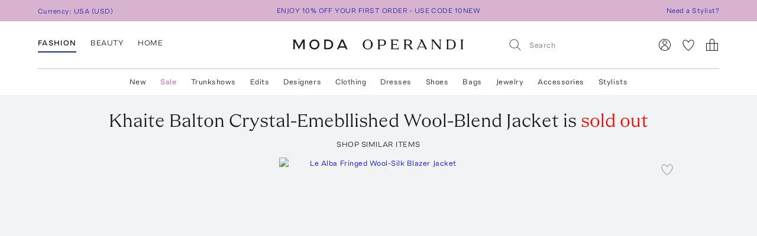

--- FILE ---
content_type: text/html; charset=utf-8
request_url: https://www.modaoperandi.com/women/p/khaite/balton-crystal-lapel-wool-blend-jacket/563747
body_size: 463513
content:
<!doctype html>
<html lang="en-US"><head><meta data-rh="true" name="viewport" content="width=device-width, initial-scale=1.0, minimum-scale=1.0"/><meta name="test" data-rh="true"/><title data-rh="true">Balton Crystal-Emebllished Wool-Blend Jacket By Khaite | Moda Operandi</title><link rel="preload" href="https://fonts.modaoperandi.com/moda-operandi-sans.woff2" as="font" type="font/woff2" crossorigin="anonymous"/><link rel="preload" href="https://fonts.modaoperandi.com/moda-operandi-serif.woff2" as="font" type="font/woff2" crossorigin="anonymous"/><link rel="preload" as="style" href="https://fonts.modaoperandi.com/all.css"/><meta data-rh="true" name="description" content="Shop the Brown Balton Crystal-Emebllished Wool-Blend Jacket by Khaite and more new designer fashion on Moda Operandi."/><meta data-rh="true" name="og:site_name" content="Moda Operandi"/><meta data-rh="true" name="og:url" content="https://www.modaoperandi.com/women/p/khaite/balton-crystal-lapel-wool-blend-jacket/563747"/><meta data-rh="true" name="og:title" content="Balton Crystal-Emebllished Wool-Blend Jacket By Khaite | Moda Operandi"/><meta data-rh="true" name="og:description" content="Shop the Brown Balton Crystal-Emebllished Wool-Blend Jacket by Khaite and more new designer fashion on Moda Operandi."/><meta data-rh="true" name="og:image" content="https://cdn.modaoperandi.com/assets/images/products/927882/563747/medium_khaite-brown-balton-crystal-lapel-wool-blend-jacket.jpg?_v=1695040867"/><meta data-rh="true" name="fb:app_id" content="116030325161657"/><meta data-rh="true" name="google-site-verification" content="Wws-Fq-agruoQjHyvs_kzYIYVteoRd1GpPLaOOH9zj0"/><meta data-rh="true" name="theme-color" content="rgb(248, 245, 238)"/><meta data-rh="true" name="apple-itunes-app" content="app-id=781702094, app-argument=/women/p/khaite/balton-crystal-lapel-wool-blend-jacket/563747"/><link data-rh="true" rel="canonical" href="https://www.modaoperandi.com/women/p/khaite/balton-crystal-lapel-wool-blend-jacket/563747"/><link data-rh="true" href="/dist/public/favicon.png" rel="shortcut icon"/><link data-rh="true" rel="apple-touch-icon" href="/dist/public/favicon.png"/><link data-rh="true" rel="preload" as="image" href="https://cdn.modaoperandi.com/assets/images/products/949616/587958/medium_cucculelli-shaheen-black-le-alba-fringed-wool-silk-blazer-jacket.jpg?_v=0"/><link data-rh="true" rel="preload" as="image" href="https://cdn.modaoperandi.com/assets/images/products/1025439/670299/medium_johanna-ortiz-navy-vision-quest-linen-jacket.jpg?_v=0"/><link data-rh="true" rel="preload" as="image" href="https://cdn.modaoperandi.com/assets/images/products/933247/569766/medium_cucculelli-shaheen-black-battle-royale-crystal-embellished-silk-wool-blazer-jacket.jpg?_v=0"/><link data-rh="true" rel="preload" as="image" href="https://cdn.modaoperandi.com/assets/images/products/1056171/703762/medium_proenza-schouler-black-dasha-jacket-in-compact-viscose.jpg?_v=0"/><link data-rh="true" rel="preload" as="image" href="https://cdn.modaoperandi.com/assets/images/products/1053448/700780/medium_gabriela-hearst-black-daniel-blazer.jpg?_v=0"/><link data-rh="true" rel="preload" as="image" href="https://cdn.modaoperandi.com/assets/images/products/1060744/708788/medium_zimmermann-blue-rebellion-denim-pirate-jacket.jpg?_v=0"/><link data-rh="true" rel="preload" as="image" href="https://cdn.modaoperandi.com/assets/images/products/1054958/702401/medium_st-agni-black-tailored-wool-blazer.jpg?_v=0"/><link data-rh="true" rel="preload" as="image" href="https://cdn.modaoperandi.com/assets/images/products/1038986/685022/medium_martin-grant-navy-crinoline-wool-jacket.jpg?_v=0"/><link data-rh="true" rel="preload" as="image" href="https://cdn.modaoperandi.com/assets/images/products/1046364/693233/medium_alaia-black-highneck-jacket.jpg?_v=0"/><link data-rh="true" rel="preload" as="image" href="https://cdn.modaoperandi.com/assets/images/products/1054440/701840/medium_khaite-black-sigi-relaxed-leather-jacket.jpg?_v=0"/><link data-rh="true" rel="preload" as="image" href="https://cdn.modaoperandi.com/assets/images/products/936170/572915/medium_moncler-1-black-cardigan.jpg?_v=0"/><link data-rh="true" rel="preload" as="image" href="https://cdn.modaoperandi.com/assets/images/products/1043429/690028/medium_kallmeyer-2-black-deon-wool-blend-sleeveless-blazer-2.jpg?_v=0"/><link data-rh="true" rel="preload" as="image" href="https://cdn.modaoperandi.com/assets/images/products/1010743/654208/medium_zimmermann-dark-wash-crush-denim-biker-jacket.jpg?_v=0"/><link data-rh="true" rel="preload" as="image" href="https://cdn.modaoperandi.com/assets/images/products/1053004/700320/medium_anothertomorrow-black-jersey-jacket.jpg?_v=0"/><link data-rh="true" rel="preload" as="image" href="https://cdn.modaoperandi.com/assets/images/products/1037773/683632/medium_st-agni-black-stand-collar-paper-taffeta-parka.jpg?_v=0"/><link data-rh="true" rel="preload" as="image" href="https://cdn.modaoperandi.com/assets/images/products/1054455/701855/medium_khaite-brown-saraphina-haircalf-jacket.jpg?_v=0"/><link data-rh="true" rel="preload" as="image" href="https://cdn.modaoperandi.com/assets/images/products/909852/543984/medium_prada-black-giacca-single-breasted-blazer.jpg?_v=0"/><link data-rh="true" rel="preload" as="image" href="https://cdn.modaoperandi.com/assets/images/products/1043538/690145/medium_ashlyn-black-aislinn-wool-knit-jacket.jpg?_v=0"/><link data-rh="true" rel="preload" as="image" href="https://cdn.modaoperandi.com/assets/images/products/1082307/732185/medium_rosie-assoulin-multi-sarong-wrap-cotton-jacket.jpg?_v=0"/><link data-rh="true" rel="preload" as="image" href="https://cdn.modaoperandi.com/assets/images/products/912904/547174/medium_proenza-schouler-black-wool-bi-stretch-suiting-blazer.jpg?_v=0"/><link data-rh="true" rel="preload" as="image" href="https://cdn.modaoperandi.com/assets/images/products/989778/631640/medium_altuzarra-blue-fenice-jacket-3.jpg?_v=0"/><link data-rh="true" rel="preload" as="image" href="https://cdn.modaoperandi.com/assets/images/products/1022258/666837/medium_sergio-hudson-navy-single-breasted-wool-blazer.jpg?_v=0"/><link data-rh="true" rel="preload" as="image" href="https://cdn.modaoperandi.com/assets/images/products/1034436/680014/medium_moncler-genius-black-prapiroon-long-parka.jpg?_v=0"/><link data-rh="true" rel="preload" as="image" href="https://cdn.modaoperandi.com/assets/images/products/1044058/690690/medium_alex-perry-brown-double-breasted-wool-blend-blazer.jpg?_v=0"/><link data-rh="true" rel="preload" as="image" href="https://cdn.modaoperandi.com/assets/images/products/989776/631638/medium_altuzarra-black-fenice-jacket-2.jpg?_v=0"/><link data-rh="true" rel="preload" as="image" href="https://cdn.modaoperandi.com/assets/images/products/1034957/680551/medium_erdem-black-embellished-wool-blazer.jpg?_v=0"/><link data-rh="true" rel="preload" as="image" href="https://cdn.modaoperandi.com/assets/images/products/945989/583608/medium_alaia-black-cropped-round-jacket.jpg?_v=0"/><link data-rh="true" rel="preload" as="image" href="https://cdn.modaoperandi.com/assets/images/products/1043543/690154/medium_ashlyn-black-elizabeth-leather-jacket.jpg?_v=0"/><link data-rh="true" rel="preload" as="image" href="https://cdn.modaoperandi.com/assets/images/products/1056468/704062/medium_johanna-ortiz-black-white-eternal-cardigan.jpg?_v=0"/><link data-rh="true" rel="preload" as="image" href="https://cdn.modaoperandi.com/assets/images/products/794040/411865/medium_bottega-veneta-brown-gathered-gabardine-blazer.jpg?_v=0"/><link data-rh="true" rel="preload" as="image" href="https://cdn.modaoperandi.com/assets/images/products/1040109/686349/medium_the-garment-black-brooklyn-leather-trench-coat.jpg?_v=0"/><link data-rh="true" rel="preload" as="image" href="https://cdn.modaoperandi.com/assets/images/products/908810/542834/medium_elie-saab-blue-velvet-double-breasted-blazer.jpg?_v=0"/><link data-rh="true" rel="preload" as="image" href="https://cdn.modaoperandi.com/assets/images/products/1058863/706660/medium_favorite-daughter-black-the-spencer-jacket.jpg?_v=0"/><link data-rh="true" rel="preload" as="image" href="https://cdn.modaoperandi.com/assets/images/products/1036703/682462/medium_kallmeyer-2-blue-ona-blazer.jpg?_v=0"/><link data-rh="true" rel="preload" as="image" href="https://cdn.modaoperandi.com/assets/images/products/927882/563747/small_khaite-brown-balton-crystal-lapel-wool-blend-jacket.jpg?_v=1695040867"/><link data-rh="true" rel="preload" as="image" href="https://cdn.modaoperandi.com/assets/images/products/927882/563747/c/small_khaite-brown-balton-crystal-lapel-wool-blend-jacket.jpg?_v=1695040867"/><link data-rh="true" rel="preload" as="image" href="https://cdn.modaoperandi.com/assets/images/products/927882/563747/c2/small_khaite-brown-balton-crystal-lapel-wool-blend-jacket.jpg?_v=1695040867"/><link data-rh="true" rel="preload" as="image" href="https://cdn.modaoperandi.com/assets/images/products/927882/563747/c3/small_khaite-brown-balton-crystal-lapel-wool-blend-jacket.jpg?_v=1695040867"/><link data-rh="true" rel="preload" as="image" href="https://cdn.modaoperandi.com/assets/images/products/927882/563747/large_khaite-brown-balton-crystal-lapel-wool-blend-jacket.jpg?_v=1695040867"/><link data-chunk="Favorite" rel="preload" as="style" href="/dist/client/Favorite-bundle-0003ab21.css"/><link data-chunk="pages-ProductDetailPage" rel="preload" as="style" href="/dist/client/2183-bundle-e17bb158.css"/><link data-chunk="pages-ProductDetailPage" rel="preload" as="style" href="/dist/client/5237-bundle-0f26eff3.css"/><link data-chunk="main" rel="preload" as="style" href="/dist/client/main-bundle-6c73e99d.css"/><link data-chunk="main" rel="preload" as="script" href="/dist/client/runtime-bundle-88fb5585.js"/><link data-chunk="main" rel="preload" as="script" href="/dist/client/main-bundle-6c73e99d.js"/><link data-chunk="pages-ProductDetailPage" rel="preload" as="script" href="/dist/client/5878-bundle-a0bc024e.js"/><link data-chunk="pages-ProductDetailPage" rel="preload" as="script" href="/dist/client/7634-bundle-284a371b.js"/><link data-chunk="pages-ProductDetailPage" rel="preload" as="script" href="/dist/client/447-bundle-d7514bbb.js"/><link data-chunk="pages-ProductDetailPage" rel="preload" as="script" href="/dist/client/3382-bundle-fc1e235f.js"/><link data-chunk="pages-ProductDetailPage" rel="preload" as="script" href="/dist/client/9028-bundle-0bb744cd.js"/><link data-chunk="pages-ProductDetailPage" rel="preload" as="script" href="/dist/client/3722-bundle-082ed49b.js"/><link data-chunk="pages-ProductDetailPage" rel="preload" as="script" href="/dist/client/5237-bundle-0f26eff3.js"/><link data-chunk="pages-ProductDetailPage" rel="preload" as="script" href="/dist/client/5175-bundle-21715a85.js"/><link data-chunk="pages-ProductDetailPage" rel="preload" as="script" href="/dist/client/2183-bundle-e17bb158.js"/><link data-chunk="pages-ProductDetailPage" rel="preload" as="script" href="/dist/client/pages-ProductDetailPage-bundle-0919061b.js"/><link data-chunk="ImageGallery" rel="preload" as="script" href="/dist/client/ImageGallery-bundle-1392d524.js"/><link data-chunk="Favorite" rel="preload" as="script" href="/dist/client/Favorite-bundle-0003ab21.js"/><script src="https://www.datadoghq-browser-agent.com/us1/v6/datadog-logs.js"></script><script>
              window.DD_LOGS && window.DD_LOGS.init({
                clientToken: 'pub27f03c52884cd0c17eecd18d82246ed6',
                site: 'datadoghq.com',
                service: 'discovery',
                env: 'prod',
                version: '6c0a771c2d2fb8a3e1e6c54363e9105c7036a4ba',
                forwardErrorsToLogs: true,
                forwardConsoleLogs: 'all',
                telemetrySampleRate: 0,
                beforeSend: (log) => {
                  /**
                   * Silence deprecation warnings from Apollo Client because it floods the DataDog logs.
                   * TODO: Remove this when we upgrade to Apollo Client 4.
                   */
                  if (log.status === 'warn' && log.message?.includes('An error occurred! For more details, see the full error text at https://go.apollo.dev/')) return false;
                  return log;
                }
              });
          </script><link type="text/css" rel="stylesheet" href="https://fonts.modaoperandi.com/all.css"/><link data-chunk="main" rel="stylesheet" href="/dist/client/main-bundle-6c73e99d.css"/><link data-chunk="pages-ProductDetailPage" rel="stylesheet" href="/dist/client/5237-bundle-0f26eff3.css"/><link data-chunk="pages-ProductDetailPage" rel="stylesheet" href="/dist/client/2183-bundle-e17bb158.css"/><link data-chunk="Favorite" rel="stylesheet" href="/dist/client/Favorite-bundle-0003ab21.css"/><script>window.__FEATURE_FLAGS__ = {"affirm":{"value":true,"reason":"FALLTHROUGH"},"algolia-recommendations":{"value":{"looking-similar":false},"reason":"OFF"},"allow-gift-card":{"value":false,"reason":"OFF"},"card-payment-provider":{"value":"BRAINTREE","reason":"FALLTHROUGH"},"collection-badges":{"value":{},"reason":"OFF"},"configuration-set-welcome-offer":{"value":10,"reason":"FALLTHROUGH"},"curated-looks-notifications":{"value":false,"reason":"OFF"},"designer-plp-scoring":{"value":"test-recency-exclusivity","reason":"FALLTHROUGH"},"display-beauty":{"value":true,"reason":"RULE_MATCH"},"display-women":{"value":true,"reason":"RULE_MATCH"},"dynamic-re-ranking":{"value":false,"reason":"FALLTHROUGH"},"enable-club-moda-treatment":{"value":false,"reason":"OFF"},"gift-finder":{"value":true,"reason":"FALLTHROUGH"},"guide-page-restrictions":{"value":{"vip-bottega-store-100":["US"]},"reason":"FALLTHROUGH"},"holiday-shipping-cutoff":{"value":{},"reason":"OFF"},"international-shipping-fee-optimization":{"value":"controller","reason":"OFF"},"mobile-nav-v2":{"value":true,"reason":"FALLTHROUGH"},"new-divider-line":{"value":true,"reason":"FALLTHROUGH"},"new-saved-for-later":{"value":false,"reason":"OFF"},"new-share-icon":{"value":true,"reason":"FALLTHROUGH"},"optimize-pdp-images-desktop":{"value":true,"reason":"FALLTHROUGH"},"plp-pins":{"value":true,"reason":"FALLTHROUGH"},"plp-scoring":{"value":"test-sales-to-views","reason":"FALLTHROUGH"},"show-edits-in-customer-account":{"value":true,"reason":"FALLTHROUGH"},"show-sale-on-plps":{"value":[".*"],"reason":"FALLTHROUGH"},"us-domestic-shipping-fee-optimization":{"value":"controller","reason":"OFF"}}</script><script>window.__APOLLO_STATE__ = {"ROOT_QUERY":{"__typename":"Query","user":{"__typename":"User","affiliate":null,"accessToken":null,"clientTier":null,"countryCode":"","email":null,"firstName":null,"hasPassword":null,"id":null,"isAmazonConnected":null,"isLoggedIn":false,"isMember":null,"lastName":null,"phone":null,"modaPrivate":null,"statusLevel":null,"userLoyaltyStatus":null},"cookies":{"__typename":"Cookies","cartId":null,"cloudfrontViewerCountry":"US","fullUser":"{\"__typename\":\"User\",\"affiliate\":null,\"accessToken\":null,\"clientTier\":null,\"countryCode\":\"\",\"email\":null,\"firstName\":null,\"hasPassword\":null,\"id\":null,\"isAmazonConnected\":null,\"isLoggedIn\":false,\"isMember\":null,\"lastName\":null,\"phone\":null,\"modaPrivate\":null,\"statusLevel\":null,\"userLoyaltyStatus\":null}","isAmexCustomer":null,"modaAnonymousId":"b9dfbdfb-ca41-4902-8b1a-1518e67b1927","passwordResetToken":null,"preferences":"{\"countryId\":\"840\",\"vertical\":\"women\",\"backInStockNotifications\":true,\"personalizationRequiredNotifications\":true,\"returnPolicyChangeNotifications\":true,\"showEmailSignup\":true,\"showLandingPageForRussia\":true}","promoCode":"","sessionQueryParams":null,"signifydSessionId":null,"stateAbbreviation":"","stateName":"","zipCode":""},"errorModal":{"__typename":"ErrorModal","show":false,"message":null},"paymentError":{"__typename":"PaymentError","error":""},"notifications":[],"recommendations({\"filter\":\"\",\"id\":\"563747\",\"limit\":40,\"type\":\"visually-similar\"})":{"__typename":"RestRecommendations","data@type({\"name\":\"RestRecommendationsData\"})":{"__ref":"RestRecommendationsData:563747"}}},"RestRecommendationsData:563747":{"__typename":"RestRecommendationsData","id":"563747","type":null,"attributes@type({\"name\":\"RestRecommendationsAttributes\"})":{"__typename":"RestRecommendationsAttributes","variantIds":["587958","670299","617025","569766","703762","700780","708788","665382","702401","685022","693233","701840","572915","678834","690028","654208","700320","653286","683632","701855","543984","690145","732185","547174","631640","666837","680014","690690","631638","680551","583608","675571","690154","702781","704062","411865","686349","542834","706660","682462"]}},"readOnlyQueryData":{"PageLayoutQuery({\"gender\":\"women\",\"slug\":\"women\",\"countryCode\":\"US\"})":{"displayPage":{"targetBuckets":[{"name":"header","modules":[{"platform":["desktop"],"slides":[{"ctaUrl":"https://www.modaoperandi.com/editorial/what-to-wear-now","slideText":{"ctaText":null,"taglineText":null,"__typename":"SlideText"},"__typename":"Slide"},{"ctaUrl":"https://www.modaoperandi.com/shop/the-event-edit","slideText":{"ctaText":null,"taglineText":null,"__typename":"SlideText"},"__typename":"Slide"},{"ctaUrl":"https://www.modaoperandi.com/women/products/sale","slideText":{"ctaText":null,"taglineText":null,"__typename":"SlideText"},"__typename":"Slide"}],"__typename":"SinglePumoModule"},{"platform":["mobile"],"slides":[{"ctaUrl":"https://www.modaoperandi.com/editorial/what-to-wear-now","slideText":{"ctaText":null,"taglineText":null,"__typename":"SlideText"},"__typename":"Slide"},{"ctaUrl":"https://www.modaoperandi.com/shop/the-event-edit","slideText":{"ctaText":null,"taglineText":null,"__typename":"SlideText"},"__typename":"Slide"},{"ctaUrl":"https://www.modaoperandi.com/women/products/sale","slideText":{"ctaText":null,"taglineText":null,"__typename":"SlideText"},"__typename":"Slide"}],"__typename":"SinglePumoModule"},{"platform":["desktop","mobile"],"slides":[{"ctaUrl":"https://www.modaoperandi.com/new","slideText":{"ctaText":"SHOP NOW","taglineText":{"body":"\u003cbr>\u003cspan style=\"font-family: &quot;Moda Operandi Serif&quot;, Times, serif; font-size: 32px;\">WHAT'S NEW\u003c/span>","__typename":"TextObject"},"__typename":"SlideText"},"__typename":"Slide"}],"__typename":"SinglePumoModule"},{"__typename":"CarouselPumoModule"},{"platform":["desktop","mobile"],"slides":[{"ctaUrl":"https://www.modaoperandi.com/collections/designers","slideText":{"ctaText":"SHOP TRUNKSHOW","taglineText":{"body":"\u003cbr>\u003cspan style=\"font-family: &quot;Moda Operandi Serif&quot;, Times, serif; font-size: 32px;\">WHAT'S NEXT\u003c/span>","__typename":"TextObject"},"__typename":"SlideText"},"__typename":"Slide"}],"__typename":"SinglePumoModule"},{"__typename":"CarouselPumoModule"},{"__typename":"DividerPumoModule"},{"__typename":"DividerPumoModule"},{"__typename":"DividerPumoModule"},{"__typename":"DividerPumoModule"},{"__typename":"HomePageHeaderPumoModule"},{"__typename":"MultiPumoModule"},{"__typename":"MultiPumoModule"},{"__typename":"DividerPumoModule"},{"platform":["desktop","mobile"],"slides":[{"ctaUrl":"https://www.modaoperandi.com/shop/the-ski-shop","slideText":{"ctaText":"SHOP NOW","taglineText":{"body":"\u003cspan style='font-family: \"Moda Operandi Serif\", Times, serif; font-size: 20px;'>THE SKI SHOP\u003c/span>","__typename":"TextObject"},"__typename":"SlideText"},"__typename":"Slide"}],"__typename":"SinglePumoModule"},{"__typename":"CarouselPumoModule"},{"__typename":"DividerPumoModule"},{"__typename":"DividerPumoModule"},{"__typename":"DividerPumoModule"},{"__typename":"HomePageHeaderPumoModule"},{"__typename":"MultiPumoModule"},{"__typename":"MultiPumoModule"},{"__typename":"DividerPumoModule"},{"platform":["desktop","mobile"],"slides":[{"ctaUrl":"https://www.modaoperandi.com/shop/laurens-closet","slideText":{"ctaText":"SHOP NOW","taglineText":{"body":"\u003cspan style='font-family: \"Moda Operandi Serif\", Times, serif; font-size: 20px;'>LAUREN&#39;S CLOSET\u003c/span>","__typename":"TextObject"},"__typename":"SlideText"},"__typename":"Slide"}],"__typename":"SinglePumoModule"},{"__typename":"CarouselPumoModule"},{"__typename":"DividerPumoModule"},{"__typename":"DividerPumoModule"},{"__typename":"HomePageHeaderPumoModule"},{"__typename":"DividerPumoModule"},{"__typename":"MultiPumoModule"},{"__typename":"MultiPumoModule"}],"__typename":"TargetBucket"},{"name":"banner","modules":[{"platform":["desktop"],"slides":[{"ctaUrl":"https://www.modaoperandi.com/shop/bestsellers","slideText":{"ctaText":"","taglineText":{"body":"\u003cspan style='font-family: \"Moda Operandi Sans\", Arial, sans-serif; font-size: 12px;'>ENJOY 10% OFF YOUR FIRST ORDER - USE CODE 10NEW\u003c/span>","__typename":"TextObject"},"__typename":"SlideText"},"__typename":"Slide"},{"ctaUrl":"https://www.modaoperandi.com/beauty/p/moda-operandi-beauty/holiday-box-2025/707880","slideText":{"ctaText":"","taglineText":{"body":"\u003cspan style=\"font-family: &quot;Moda Operandi Sans&quot;, Arial, sans-serif; font-size: 12px;\">USE CODE BEAUTYBOX FOR 50% OFF OUR BEAUTY GIFT SET\u003cbr id=\"isPasted\">\u003c/span>","__typename":"TextObject"},"__typename":"SlideText"},"__typename":"Slide"}],"__typename":"SinglePumoModule"},{"platform":["mobile"],"slides":[{"ctaUrl":"https://www.modaoperandi.com/shop/bestsellers","slideText":{"ctaText":null,"taglineText":{"body":"\u003cspan style=\"font-family: &quot;Moda Operandi Sans&quot;, Arial, sans-serif; font-size: 12px;\">ENJOY 10% OFF YOUR FIRST ORDER - USE CODE 10NEW\u003c/span>","__typename":"TextObject"},"__typename":"SlideText"},"__typename":"Slide"}],"__typename":"SinglePumoModule"}],"__typename":"TargetBucket"}],"__typename":"DisplayPage"}},"DesktopNavigatorVerticalsQuery({\"platform\":\"DESKTOP\"})":{"navigatorVerticals":[{"id":"4163a6e0-e9da-41b7-a9ee-e90a9d6daf5b","items":[{"id":"0f80cbf8-9fb6-4ef7-b3ed-b635171ed6fc","name":"New","href":"https://www.modaoperandi.com/new","style":{"color":"ink","bold":false,"__typename":"NavigatorItemStyle"},"units":[{"anchorText":"The Vacation Shop","headline":"FEATURED","href":"/shop/the-vacation-store","imageSrc":"https://cdn.modaoperandi.com/assets/images/cms/8bf9aa7b-4304-41ef-bbb1-e722a525df5c.jpg","imageAlt":"","__typename":"EditorialNavigatorUnit"},{"anchorText":"Moda Exclusives","headline":"","href":"/shop/moda-operandi-exclusives","imageSrc":"https://cdn.modaoperandi.com/assets/images/cms/fe61f282-2bef-4dff-8744-ba47038c14c6.jpg","imageAlt":"Available Now","__typename":"EditorialNavigatorUnit"},{"header":"JUST IN","subcategories":[{"id":"18df2d46-d712-41fa-8e6b-9ea407f021cf","title":"All New","href":"/shop/new","type":"Default","__typename":"NavigatorUnitListItem"},{"id":"59bd15b7-4014-4c9f-800f-6ac3a3f9146a","title":"Last 7 Days","href":"/shop/new-this-week?sort=recency","type":"Default","__typename":"NavigatorUnitListItem"},{"id":"ea1dca1a-cd10-4dfc-9024-7e35528fdd7e","title":"Last 30 Days","href":"/shop/new-this-month?sort=recency","type":"Default","__typename":"NavigatorUnitListItem"}],"__typename":"ListNavigatorUnit"},{"header":"AVAILABILITY","subcategories":[{"id":"0f2611f1-cf49-43f6-bc0d-55a79f71d137","title":"Available Now","href":"/shop/new-this-month?availability=available_now&sort=recency","type":"Default","__typename":"NavigatorUnitListItem"},{"id":"905b8962-d21d-4efa-8905-4412ace84980","title":"Preorder","href":"/shop/new-this-month?availability=preorder&sort=recency","type":"Default","__typename":"NavigatorUnitListItem"},{"id":"e6b1a554-7684-48dd-876b-0be0293a7476","title":"Trunkshow","href":"/shop/new-this-month?availability=trunkshow&sort=recency","type":"Default","__typename":"NavigatorUnitListItem"},{"id":"913e6f4c-9d7a-4cdb-a728-32b7cb8a2618","title":"CURATIONS","href":"","type":"Default","__typename":"NavigatorUnitListItem"},{"id":"ea31bf27-5ab1-405e-b240-a17eeea06f29","title":"Under $500","href":"/new?pricemax=500&sort=recency_new","type":"Default","__typename":"NavigatorUnitListItem"},{"id":"f4bd651d-b3d7-49f0-8353-d72a1f91c897","title":"Under $1000","href":"/new?pricemax=1000&pricemin=500&sort=recency_new","type":"Default","__typename":"NavigatorUnitListItem"}],"__typename":"ListNavigatorUnit"},{"header":"CATEGORIES","subcategories":[{"id":"47218bbb-ea60-47c5-a032-cbf65b908af7","title":"Clothing","href":"/shop/new-this-month?sort=recency&vertical=women&category=clothing","type":"Default","__typename":"NavigatorUnitListItem"},{"id":"36bc9573-6b13-4b9e-92a0-78e380bb8eed","title":"Dresses","href":"/shop/new-this-month?sort=recency&vertical=women&category=clothing&subcategory=dresses","type":"Default","__typename":"NavigatorUnitListItem"},{"id":"e1003eff-15a2-4f74-b678-905eb74e1623","title":"Tops","href":"/shop/new-this-month?sort=recency&vertical=women&category=clothing&subcategory=tops","type":"Default","__typename":"NavigatorUnitListItem"},{"id":"1cd83b5e-9920-45cc-b02e-7f50090372d2","title":"Shoes","href":"/shop/new-this-month?sort=recency&vertical=women&category=shoes","type":"Default","__typename":"NavigatorUnitListItem"},{"id":"eafaa57c-1c5a-4c5c-8d39-81799fb050fc","title":"Bags","href":"/shop/new-this-month?sort=recency&vertical=women&category=bags","type":"Default","__typename":"NavigatorUnitListItem"},{"id":"60643469-e286-472b-b8dc-b011b25f4642","title":"Accessories","href":"/shop/new-this-month?sort=recency&vertical=women&category=accessories","type":"Default","__typename":"NavigatorUnitListItem"},{"id":"ce7f7931-af44-4fe7-bf65-e3537f6a7650","title":"Jewelry","href":"/shop/new-this-month?sort=recency&vertical=women&category=jewelry","type":"Default","__typename":"NavigatorUnitListItem"},{"id":"ebde80db-9ee1-440d-830c-7c54c3cd21b7","title":"Beauty","href":"/shop/new-this-month?sort=recency&vertical=beauty","type":"Default","__typename":"NavigatorUnitListItem"},{"id":"0130c02c-8fb2-4023-b179-f2cbcb0e9592","title":"Home","href":"/shop/new-this-month?sort=recency&vertical=home","type":"Default","__typename":"NavigatorUnitListItem"}],"__typename":"ListNavigatorUnit"}],"__typename":"DesktopNavigatorItem"},{"id":"3117b447-35d9-4879-a260-c464a4b532c1","name":"Sale","href":"https://www.modaoperandi.com/women/products/sale","style":{"color":"fuchsia","bold":false,"__typename":"NavigatorItemStyle"},"units":[{"anchorText":"The Winter Home Sale","headline":"FEATURED","href":"/home/products/sale","imageSrc":"https://cdn.modaoperandi.com/assets/images/cms/82bfacfc-d5cc-4563-ada9-efd816357ddd.jpg","imageAlt":"The Ski Sale","__typename":"EditorialNavigatorUnit"},{"anchorText":"Dresses","headline":"","href":"/women/products/sale/clothing/dresses","imageSrc":"https://cdn.modaoperandi.com/assets/images/cms/911a18e5-46e0-4d49-ba61-05d53bc9d04c.jpg","imageAlt":"Dresses","__typename":"EditorialNavigatorUnit"},{"header":"CATEGORIES","subcategories":[{"id":"bf6e00bc-7703-42b1-af6e-59129a32b5f1","title":"All Sale","href":"/women/products/sale","type":"Default","__typename":"NavigatorUnitListItem"},{"id":"e5be1f17-71bf-450a-8a72-7efce6291c09","title":"Sale Accessories","href":"/women/products/sale/accessories","type":"Default","__typename":"NavigatorUnitListItem"},{"id":"cdef1748-0a47-4859-8dac-059463d2d40a","title":"Sale Clothing","href":"/women/products/sale/clothing","type":"Default","__typename":"NavigatorUnitListItem"},{"id":"80d2a98e-28e0-4b6c-aa6c-cdca0fc881b2","title":"Sale Bags","href":"/women/products/sale/bags","type":"Default","__typename":"NavigatorUnitListItem"},{"id":"9711f396-f3ae-4072-b179-a314eb0e78d8","title":"Sale Dresses","href":"/women/products/sale/clothing/dresses","type":"Default","__typename":"NavigatorUnitListItem"},{"id":"edb51a4f-a7e1-4584-b299-6123c9e7c545","title":"Sale Jewelry","href":"/women/products/sale/jewelry","type":"Default","__typename":"NavigatorUnitListItem"},{"id":"5e6ececc-9c47-49ce-bf29-686a69a3ce79","title":"Sale Shoes","href":"/women/products/sale/shoes","type":"Default","__typename":"NavigatorUnitListItem"},{"id":"a0fc1c7d-14be-4a53-a526-7f8dbec39089","title":"Sale Skirts","href":"/women/products/sale/clothing/skirts","type":"Default","__typename":"NavigatorUnitListItem"},{"id":"67b505b9-a8db-4008-9b4c-de64c4ac5379","title":"Sale Tops","href":"/women/products/sale/clothing/tops","type":"Default","__typename":"NavigatorUnitListItem"},{"id":"1c54817f-f8f4-48e8-9a39-16cff1d57692","title":"Sale Home","href":"/home/products/sale","type":"Default","__typename":"NavigatorUnitListItem"},{"id":"345e9f07-1475-40f2-94b6-ab63d7772b3a","title":"Sale Ski","href":"/shop/the-ski-sale","type":"Default","__typename":"NavigatorUnitListItem"}],"__typename":"ListNavigatorUnit"},{"header":"CLOTHING BY SIZE","subcategories":[{"id":"5c624b40-844e-4ba5-8483-c5eae93d9f69","title":"X-Small","href":"/women/products/sale/clothing?sizes=clothing-us-0&sizes=clothing-us-2","type":"Default","__typename":"NavigatorUnitListItem"},{"id":"9d32bf87-5e49-470a-be05-9a9c20f9e581","title":"Small","href":"/women/products/sale/clothing?sizes=clothing-us-4&sizes=clothing-us-6&sizes=clothing-us-2","type":"Default","__typename":"NavigatorUnitListItem"},{"id":"59289b3c-eec9-40f5-8cb2-6f359aa947df","title":"Medium","href":"/women/products/sale/clothing?sizes=clothing-us-6&sizes=clothing-us-8&sizes=clothing-us-10","type":"Default","__typename":"NavigatorUnitListItem"},{"id":"786cfb48-e5d3-4c20-a87c-32f0d732d7ab","title":"Large","href":"/women/products/sale/clothing?sizes=clothing-us-12&sizes=clothing-us-14","type":"Default","__typename":"NavigatorUnitListItem"},{"id":"cd7c5580-cda9-4d10-b48c-9bd47bc49894","title":"X-Large","href":"/women/products/sale/clothing?sizes=clothing-us-16","type":"Default","__typename":"NavigatorUnitListItem"},{"id":"34c677f1-ae02-49f7-902b-8f5a8b1afc65","title":"SHOES BY SIZE","href":"","type":"Default","__typename":"NavigatorUnitListItem"},{"id":"2128071a-f80b-4bbc-87fa-21744e78d90f","title":"US 6 - 6.5","href":"/women/products/sale/shoes?sizes=shoes-us-6&sizes=shoes-us-6.5","type":"Default","__typename":"NavigatorUnitListItem"},{"id":"25eccfca-be6d-4841-a0dd-0c51cadea0fd","title":"US 7 - 7.5","href":"/women/products/sale/shoes?sizes=shoes-us-7&sizes=shoes-us-7.5","type":"Default","__typename":"NavigatorUnitListItem"},{"id":"2b517f1f-d6ed-43f6-972a-65fb789af1fc","title":"US 8 - 8.5","href":"/women/products/sale/shoes?sizes=shoes-us-8&sizes=shoes-us-8.5","type":"Default","__typename":"NavigatorUnitListItem"},{"id":"4d7b525f-feb3-4ef4-946b-b3fbf68d47b6","title":"US 9 - 9.5","href":"/women/products/sale/shoes?sizes=shoes-us-9&sizes=shoes-us-9.5","type":"Default","__typename":"NavigatorUnitListItem"},{"id":"b2a6bbc6-25ea-460b-9d76-fc17e5fc337f","title":"US 10 - 10.5","href":"/women/products/sale/shoes?sizes=shoes-us-10","type":"Default","__typename":"NavigatorUnitListItem"}],"__typename":"ListNavigatorUnit"},{"header":"DESIGNERS","subcategories":[{"id":"949b01da-bb50-4fd7-ab49-ca624e4f289b","title":"Alex Perry","href":"/women/products/sale?designers=alex-perry","type":"Default","__typename":"NavigatorUnitListItem"},{"id":"0ff864b9-e895-415c-8ff2-daf7b24331cb","title":"Alexis","href":"/women/products/sale?designers=alexis","type":"Default","__typename":"NavigatorUnitListItem"},{"id":"7a7d509d-7725-47ce-8e30-64dd3f53d155","title":"Balenciaga","href":"/women/products/sale?designers=balenciaga","type":"Default","__typename":"NavigatorUnitListItem"},{"id":"ed443a2f-59c0-4627-b76d-468c753314c7","title":"Brandon Maxwell","href":"/women/products/sale?designers=brandon-maxwell","type":"Default","__typename":"NavigatorUnitListItem"},{"id":"7528ebf4-11f2-47e6-9cac-222038995821","title":"Chloé","href":"/women/products/sale?designers=chloe","type":"Default","__typename":"NavigatorUnitListItem"},{"id":"488438de-8cbc-4fcd-8f88-e0754d451081","title":"Coperni","href":"/women/products/sale?designers=coperni","type":"Default","__typename":"NavigatorUnitListItem"},{"id":"9cdbb3ba-bedc-4729-9b98-a971470b736b","title":"Cult Gaia","href":"/women/products/sale?designers=cult-gaia","type":"Default","__typename":"NavigatorUnitListItem"},{"id":"122430d6-6451-4d7f-9686-2782765df75e","title":"Jacquemus","href":"/women/products/sale?designers=jacquemus","type":"Default","__typename":"NavigatorUnitListItem"},{"id":"f1e873a7-c79b-43ae-9c99-c7c926e4e598","title":"Johanna Ortiz","href":"/women/products/sale?designers=johanna-ortiz","type":"Default","__typename":"NavigatorUnitListItem"},{"id":"73af324d-bf8d-4855-97e9-2b5b90979cf3","title":"Khaite","href":"/women/products/sale?designers=khaite","type":"Default","__typename":"NavigatorUnitListItem"},{"id":"8e0410e9-ada4-4344-a4d7-a8cc3ba5cdfb","title":"Oscar de la Renta","href":"/women/products/sale?designers=oscar-de-la-renta","type":"Default","__typename":"NavigatorUnitListItem"},{"id":"23141877-98bb-4725-beb2-006db01213df","title":"Paco Rabanne","href":"/women/products/sale?designers=paco-rabanne","type":"Default","__typename":"NavigatorUnitListItem"},{"id":"38361fd6-3753-475f-af47-e189294dc2e4","title":"Victoria Beckham","href":"/women/products/sale?designers=victoria-beckham","type":"Default","__typename":"NavigatorUnitListItem"}],"__typename":"ListNavigatorUnit"},{"header":"CURATIONS","subcategories":[{"id":"57caf090-8236-49be-b402-ed64443f2065","title":"Under $500 ","href":"/women/products/sale?pricemax=499","type":"Default","__typename":"NavigatorUnitListItem"},{"id":"d9137996-e8cb-42ab-9fb7-e4e5f87d5469","title":"Under $1000","href":"/women/products/sale?pricemax=999&pricemin=500","type":"Default","__typename":"NavigatorUnitListItem"}],"__typename":"ListNavigatorUnit"}],"__typename":"DesktopNavigatorItem"},{"id":"7befce4d-1682-48bd-a074-52c486cca86c","name":"Trunkshows","href":"/collections/designers","style":{"color":"ink","bold":false,"__typename":"NavigatorItemStyle"},"units":[{"anchorText":"RENGGLI","headline":"FEATURED","href":"/designer/renggli/collection/ss26","imageSrc":"https://cdn.modaoperandi.com/assets/images/cms/4ee0aa0a-b70f-4728-8263-2d32a7117589.jpg","imageAlt":"","__typename":"EditorialNavigatorUnit"},{"anchorText":"Oscar de la Renta","headline":"","href":"/designer/oscar-de-la-renta/collection/pf26","imageSrc":"https://cdn.modaoperandi.com/assets/images/cms/bdf65487-da01-4dc3-8c27-eb4a5566b925.jpg","imageAlt":"","__typename":"EditorialNavigatorUnit"},{"anchorText":"Rosie Assoulin","headline":"","href":"/designer/rosie-assoulin/collection/pf26","imageSrc":"https://cdn.modaoperandi.com/assets/images/cms/0d9cf0be-6bb3-46a2-88b4-05668493292d.jpg","imageAlt":"Missoni","__typename":"EditorialNavigatorUnit"},{"anchorText":"Maticevski","headline":"","href":"/designer/maticevski/collection/pf26","imageSrc":"https://cdn.modaoperandi.com/assets/images/cms/6b204380-c009-4ad5-bf35-6fbeb993f19d.jpg","imageAlt":"Oscar de la Renta","__typename":"EditorialNavigatorUnit"},{"anchorText":"Andres Otalora","headline":"","href":"/designer/andres-otalora/collection/pf26","imageSrc":"https://cdn.modaoperandi.com/assets/images/cms/6aba1ead-c38a-4c4a-a7c8-a0dd984755ee.jpg","imageAlt":"Ferragamo","__typename":"EditorialNavigatorUnit"},{"header":"CATEGORIES","subcategories":[{"id":"bffdb648-6d20-430a-8314-6e92ca142908","title":"All Trunkshows","href":"/collections/designers","type":"Default","__typename":"NavigatorUnitListItem"},{"id":"900f00c8-81b1-4fe3-81f9-92a1ce530b54","title":"Clothing","href":"/women/collections/clothing","type":"Default","__typename":"NavigatorUnitListItem"},{"id":"01a9cd80-a753-43b5-ae9e-98af4d166425","title":"Dresses","href":"/collections/women/clothing/dresses","type":"Default","__typename":"NavigatorUnitListItem"},{"id":"91b39033-d263-4c2a-8e29-3bb580ea515a","title":"Jewelry","href":"/women/collections/jewelry","type":"Default","__typename":"NavigatorUnitListItem"},{"id":"fc31cae9-9e56-4256-a57e-599833481e28","title":"Shoes","href":"/women/collections/shoes","type":"Default","__typename":"NavigatorUnitListItem"},{"id":"1a7d87f1-d2ea-4362-80b6-78462a8d4007","title":"Bags","href":"/women/collections/bags","type":"Default","__typename":"NavigatorUnitListItem"},{"id":"eb21d924-7180-4890-a419-be65a2c3ae0e","title":"Accessories","href":"/women/collections/accessories","type":"Default","__typename":"NavigatorUnitListItem"},{"id":"b814eb01-ec53-4dcd-b771-b81caa3ce350","title":"Home","href":"/women/collections/home","type":"Default","__typename":"NavigatorUnitListItem"},{"id":"db53156f-d8ac-4f96-b5c1-07dbb870eba4","title":"Bridal","href":"/women/collections/bridal","type":"Default","__typename":"NavigatorUnitListItem"},{"id":"5d191f81-fd3c-45a0-a334-0f8e275ddc2c","title":"---","href":"/","type":"Default","__typename":"NavigatorUnitListItem"},{"id":"3341970c-252c-4698-bdcf-c3ae49ebbb5c","title":"What is Trunkshow?","href":"/editorial/what-is-a-moda-operandi-trunkshow","type":"Default","__typename":"NavigatorUnitListItem"}],"__typename":"ListNavigatorUnit"}],"__typename":"DesktopNavigatorItem"},{"id":"71be93d4-e200-4fef-9226-32de73ebbb59","name":"Edits","href":"/editorial/the-edits","style":{"color":"ink","bold":false,"__typename":"NavigatorItemStyle"},"units":[{"anchorText":"Spotlight On: Sunset Hues","headline":"FEATURED","href":"/shop/the-new-cool-girl","imageSrc":"https://cdn.modaoperandi.com/assets/images/cms/77c909c0-7209-4ba1-8c3b-b2e506403ab2.jpg","imageAlt":"The Trend Report","__typename":"EditorialNavigatorUnit"},{"anchorText":"The January Shopping List","headline":"","href":"/editorial/what-to-wear-now","imageSrc":"https://cdn.modaoperandi.com/assets/images/cms/25bbac4f-4c90-4a95-a2f9-2326826a9187.jpg","imageAlt":"","__typename":"EditorialNavigatorUnit"},{"anchorText":"Lauren's Closet","headline":"","href":"/shop/laurens-closet","imageSrc":"https://cdn.modaoperandi.com/assets/images/cms/1fad33c7-aa5b-467e-9601-12e8d12a06a5.jpg","imageAlt":"","__typename":"EditorialNavigatorUnit"},{"anchorText":"The Ski Shop","headline":"","href":"/shop/the-ski-shop","imageSrc":"https://cdn.modaoperandi.com/assets/images/cms/d9bff00f-816c-4b16-b23b-782a43f2fd76.jpg","imageAlt":"","__typename":"EditorialNavigatorUnit"},{"header":"STORIES","subcategories":[{"id":"9f654c2d-f78d-4763-a8fa-151854297131","title":"The Digest","href":"/editorial/digest-011826-renggli","type":"Default","__typename":"NavigatorUnitListItem"},{"id":"579afde6-8a50-483d-9018-391fa3aee8b5","title":"The Trend Report","href":"/editorial/trending-now","type":"Default","__typename":"NavigatorUnitListItem"},{"id":"bac1da58-099a-4701-af3c-f4a3b04a247e","title":"What To Buy Now","href":"/editorial/what-to-wear-now","type":"Default","__typename":"NavigatorUnitListItem"},{"id":"7024297a-d4ef-4084-8232-d3f592acf32d","title":"CURATIONS","href":"","type":"Default","__typename":"NavigatorUnitListItem"},{"id":"92a08501-d2f8-4b28-b33d-1ab44df2982f","title":"The Event Edit","href":"/shop/the-event-edit","type":"Default","__typename":"NavigatorUnitListItem"},{"id":"aa5e0476-955d-4079-942c-f1d0787dcc74","title":"Everyday Essentials","href":"/shop/everyday-essentials","type":"Default","__typename":"NavigatorUnitListItem"},{"id":"14d10283-c8ba-4988-b71a-0d715922ef48","title":"For The Bride","href":"/shop/for-the-bride","type":"Default","__typename":"NavigatorUnitListItem"},{"id":"c4471692-6b7a-4225-93a7-4e9ba8fc6a64","title":"Moda Operandi Exclusives","href":"/shop/moda-operandi-exclusives","type":"Default","__typename":"NavigatorUnitListItem"},{"id":"6164f418-c34d-4e1f-a2b4-72856c49175c","title":"The New Collections","href":"/shop/new-collections","type":"Default","__typename":"NavigatorUnitListItem"},{"id":"6e18de76-da5b-49eb-8d9d-3aa81f32a0d6","title":"Spotlight On: Sunset Hues","href":"/shop/the-new-cool-girl","type":"Default","__typename":"NavigatorUnitListItem"}],"__typename":"ListNavigatorUnit"},{"header":"LAUREN'S CLOSET","subcategories":[{"id":"878f68a6-19db-4d5b-8a20-3057a86fc61f","title":"What's New","href":"/shop/laurens-closet","type":"Default","__typename":"NavigatorUnitListItem"},{"id":"34d2d3ba-878a-4442-a546-e8f5b3bad458","title":"Next Season","href":"/shop/laurens-closet/next-season","type":"Default","__typename":"NavigatorUnitListItem"},{"id":"349309c5-34d1-4be1-8dce-414a573fbca7","title":"Beauty","href":"/shop/laurens-closet/laurens-beauty-edit","type":"Default","__typename":"NavigatorUnitListItem"},{"id":"3863824b-6ec4-44b8-8d8f-72ff2f26e5ce","title":"Home","href":"/shop/laurens-closet/laurens-home","type":"Default","__typename":"NavigatorUnitListItem"},{"id":"e46edbd4-3560-482b-ae9e-ba85cca0d5c8","title":"Jewelry Box","href":"/shop/laurens-closet/laurens-jewelry-box","type":"Default","__typename":"NavigatorUnitListItem"},{"id":"98e8e05a-c570-4915-b5ad-086a6d2b20e4","title":"OLYMPIA'S CLOSET","href":"","type":"Default","__typename":"NavigatorUnitListItem"},{"id":"16101fc2-140f-44c8-986a-5209154d7731","title":"What's New","href":"/shop/olympias-closet","type":"Default","__typename":"NavigatorUnitListItem"},{"id":"f8e1e4d0-ed4d-4841-8715-1083ba3f0347","title":"DESTINATIONS","href":"","type":"Default","__typename":"NavigatorUnitListItem"},{"id":"b57b44dc-8f70-4898-b8af-624496e788ae","title":"The Vacation Shop","href":"/shop/the-vacation-store","type":"Default","__typename":"NavigatorUnitListItem"},{"id":"abe94e42-7793-4e87-a9b8-2f7463114317","title":"The Ski Shop","href":"/shop/the-ski-shop","type":"Default","__typename":"NavigatorUnitListItem"}],"__typename":"ListNavigatorUnit"}],"__typename":"DesktopNavigatorItem"},{"id":"ce6a95f2-f8ba-4798-9f3e-faad743f29c6","name":"Designers","href":"https://www.modaoperandi.com/designers","style":{"color":"ink","bold":false,"__typename":"NavigatorItemStyle"},"units":[{"anchorText":"Niccolò Pasqualetti","headline":"FEATURED","href":"/designer/niccolo-pasqualetti","imageSrc":"https://cdn.modaoperandi.com/assets/images/cms/20e3e2ec-52d2-41aa-9c0d-0fe299bfcad5.jpg","imageAlt":"Alfie","__typename":"EditorialNavigatorUnit"},{"anchorText":"The Park","headline":"","href":"/designer/the-park","imageSrc":"https://cdn.modaoperandi.com/assets/images/cms/ab4329da-0f11-48eb-a8cd-d3c313018dc0.jpg","imageAlt":"Burc Akyol","__typename":"EditorialNavigatorUnit"},{"anchorText":"High Sport","headline":"","href":"/designer/high-sport","imageSrc":"https://cdn.modaoperandi.com/assets/images/cms/be93ff59-6745-45c5-b7a8-c6dd83d84853.jpg","imageAlt":"","__typename":"EditorialNavigatorUnit"},{"header":"DESIGNERS","subcategories":[{"id":"a8c0da75-fbe6-4691-90a3-93dc6a187eb2","title":"All Designers","href":"/designers","type":"Default","__typename":"NavigatorUnitListItem"},{"id":"4edf0ca8-0b1f-4f28-ab7b-b3d438ff206f","title":"ALAÏA","href":"/women/designer/alaia","type":"Default","__typename":"NavigatorUnitListItem"},{"id":"3e0cde5a-8a71-43f5-9a36-74b7ebe70a4c","title":"Balenciaga","href":"/women/designer/balenciaga","type":"Default","__typename":"NavigatorUnitListItem"},{"id":"29da4462-96ef-4b51-bc89-404f9306fab6","title":"Bottega Veneta","href":"/women/designer/bottega-veneta","type":"Default","__typename":"NavigatorUnitListItem"},{"id":"87ee7837-d64d-4eaf-b8e3-c7545f58995e","title":"Brandon Maxwell","href":"/women/designer/brandon-maxwell","type":"Default","__typename":"NavigatorUnitListItem"},{"id":"226d4f3e-6ab3-46f3-b3af-9e89f4319cf4","title":"Carolina Herrera","href":"/women/designer/carolina-herrera","type":"Default","__typename":"NavigatorUnitListItem"},{"id":"dc025bc4-4e77-4abe-aec7-236e1bc40d6d","title":"Chloé","href":"/women/designer/chloe","type":"Default","__typename":"NavigatorUnitListItem"},{"id":"02ffd50d-e1f3-4049-9b92-c680d76370b5","title":"Christian Louboutin","href":"/women/designer/christian-louboutin","type":"Default","__typename":"NavigatorUnitListItem"},{"id":"a480964f-f96e-458f-a19e-d11149d97d7a","title":"Christopher Esber","href":"/designer/christopher-esber","type":"Default","__typename":"NavigatorUnitListItem"},{"id":"66d186e8-ec44-4f08-9214-abfcaf70d332","title":"Diotima","href":"/designer/diotima","type":"Default","__typename":"NavigatorUnitListItem"},{"id":"a5118e96-5dab-4c2d-ba2b-1adab9b67c3a","title":"Etro","href":"/women/designer/etro","type":"Default","__typename":"NavigatorUnitListItem"},{"id":"32d35f01-5831-4744-96af-09ff827979f8","title":"Isabel Marant","href":"/women/designer/isabel-marant","type":"Default","__typename":"NavigatorUnitListItem"},{"id":"1bec57ca-55e4-4c92-9bb6-2b1477c373d4","title":"Jacquemus","href":"/women/designer/jacquemus","type":"Default","__typename":"NavigatorUnitListItem"},{"id":"1d3f5b29-66a6-4198-85c8-63b9663f3470","title":"Johanna Ortiz","href":"/women/designer/johanna-ortiz","type":"Default","__typename":"NavigatorUnitListItem"}],"__typename":"ListNavigatorUnit"},{"header":"","subcategories":[{"id":"ad686e43-ca5e-42e1-bdd3-35c7c115be2e","title":"Khaite","href":"/designer/khaite","type":"Default","__typename":"NavigatorUnitListItem"},{"id":"113ecfb7-d9ce-4cfa-858c-12c236d3185b","title":"Miu Miu","href":"/women/designer/miu-miu","type":"Default","__typename":"NavigatorUnitListItem"},{"id":"a498569d-38f7-4043-b221-b42fc41ddcae","title":"Moncler Grenoble","href":"/designer/moncler-grenoble","type":"Default","__typename":"NavigatorUnitListItem"},{"id":"3769a24e-6f4a-44c8-be55-9f26a7692160","title":"Oscar de la Renta","href":"/women/designer/oscar-de-la-renta","type":"Default","__typename":"NavigatorUnitListItem"},{"id":"55de745a-0e26-4cf2-8a5e-8391531c0e16","title":"Prada","href":"/women/designer/prada","type":"Default","__typename":"NavigatorUnitListItem"},{"id":"df54277a-f394-49a4-b162-83b8d0da21e3","title":"Proenza Schouler","href":"/women/designer/proenza-schouler","type":"Default","__typename":"NavigatorUnitListItem"},{"id":"4139f14e-890f-4702-91fb-4f6d5f0e4fcc","title":"Rabanne","href":"/women/designer/paco-rabanne","type":"Default","__typename":"NavigatorUnitListItem"},{"id":"b929b50b-5407-4f9a-aa9c-177fc2abc19b","title":"Stella McCartney","href":"/women/designer/stella-mccartney","type":"Default","__typename":"NavigatorUnitListItem"},{"id":"ac30d925-e5af-411d-90f9-eeb8fe041ba2","title":"The Row","href":"/women/designer/the-row","type":"Default","__typename":"NavigatorUnitListItem"},{"id":"16a82a47-7eaa-41e8-8506-2115b599b7db","title":"TWP","href":"/designer/twpclothing","type":"Default","__typename":"NavigatorUnitListItem"},{"id":"422220ea-34bf-47ce-b352-0314f74d8be7","title":"Ulla Johnson","href":"/women/designer/ulla-johnson","type":"Default","__typename":"NavigatorUnitListItem"},{"id":"b2903731-bb22-4809-a122-535b0a2a5d1d","title":"Valentino Garavani","href":"/women/designer/valentino","type":"Default","__typename":"NavigatorUnitListItem"},{"id":"b0c15e9a-39f9-41d4-87f4-28621a13ac65","title":"Versace","href":"/women/designer/versace","type":"Default","__typename":"NavigatorUnitListItem"},{"id":"9ac40aea-0015-4752-b928-c55176aa4fce","title":"Victoria Beckham","href":"/women/designer/victoria-beckham","type":"Default","__typename":"NavigatorUnitListItem"},{"id":"c3b65d17-3f95-4230-bf56-b2a492d0f88d","title":"Zimmermann","href":"/women/designer/zimmermann","type":"Default","__typename":"NavigatorUnitListItem"}],"__typename":"ListNavigatorUnit"},{"header":"EMERGING BRANDS","subcategories":[{"id":"67673d51-cb1b-4dbd-865f-bd9d2e8029a2","title":"Alfie","href":"/women/designer/alfie","type":"Default","__typename":"NavigatorUnitListItem"},{"id":"82c679e2-2407-4540-a5fc-f28c90976e5b","title":"Ashlyn","href":"/designer/ashlyn","type":"Default","__typename":"NavigatorUnitListItem"},{"id":"a0b029b6-c274-4e21-91fc-83178ccabba4","title":"BIRROT","href":"/women/designer/birrot","type":"Default","__typename":"NavigatorUnitListItem"},{"id":"c149e078-a3bf-4004-9b5c-f92e4f7ee36e","title":"Burc Akyol","href":"/designer/burc-akyol","type":"Default","__typename":"NavigatorUnitListItem"},{"id":"f749d718-652d-4519-bdc3-0783a83a8295","title":"COLLEEN ALLEN","href":"/designer/colleen-allen","type":"Default","__typename":"NavigatorUnitListItem"},{"id":"336cac62-3fc4-4efb-a8eb-119be2d91141","title":"FFORME","href":"/designer/fforme","type":"Default","__typename":"NavigatorUnitListItem"},{"id":"c3a50e4f-6125-4718-be8a-b1971c20310d","title":"FRANÇOISE","href":"/designer/francoise","type":"Default","__typename":"NavigatorUnitListItem"},{"id":"0223b60d-567b-4602-89af-13afdd8a0d7a","title":"Harithand","href":"/women/designer/harithand","type":"Default","__typename":"NavigatorUnitListItem"},{"id":"889afce2-c69a-4127-851d-c52c263d2a40","title":"Heirlome","href":"/designer/heirlome","type":"Default","__typename":"NavigatorUnitListItem"},{"id":"47061f47-c27c-4526-b1a6-a5c9332a41c4","title":"KALLMEYER","href":"/designer/kallmeyer-2","type":"Default","__typename":"NavigatorUnitListItem"},{"id":"65c936a7-77ff-44dc-b185-a5dd9f344007","title":"Marie Adam-Leenaerdt","href":"/designer/marie-adam-leenardt","type":"Default","__typename":"NavigatorUnitListItem"},{"id":"d034e723-2196-440a-9e7a-ce707f9cfee8","title":"Niccolò Pasqualetti","href":"/designer/niccolo-pasqualetti","type":"Default","__typename":"NavigatorUnitListItem"},{"id":"21d24f72-9f8e-4a6b-bc8b-d5e556ff167c","title":"Róhe","href":"/designer/rohe","type":"Default","__typename":"NavigatorUnitListItem"},{"id":"ef179df3-7bcb-4c41-af76-a564580351eb","title":"Sanderlak","href":"/women/designer/sander-lak","type":"Default","__typename":"NavigatorUnitListItem"},{"id":"deb25009-9724-4f11-b3bc-a27b7f7e3459","title":"SLOAN","href":"/designer/sloan","type":"Default","__typename":"NavigatorUnitListItem"},{"id":"4fa32204-1424-46b8-8103-c5a3295e8905","title":"S.S.DALEY","href":"/designer/s-s-daley","type":"Default","__typename":"NavigatorUnitListItem"},{"id":"6e84fbc8-f720-4632-8a7b-cb9a09981a3c","title":"Wiederhoeft","href":"/designer/wiederhoeft","type":"Default","__typename":"NavigatorUnitListItem"}],"__typename":"ListNavigatorUnit"}],"__typename":"DesktopNavigatorItem"},{"id":"77495d0e-7a3f-4a03-8e46-50350da1ed1f","name":"Clothing","href":"/women/products/clothing","style":{"color":"ink","bold":false,"__typename":"NavigatorItemStyle"},"units":[{"anchorText":"The Ski Shop","headline":"FEATURED","href":"/shop/the-ski-shop","imageSrc":"https://cdn.modaoperandi.com/assets/images/cms/c3fc4419-c9a0-4247-8422-57e1f31243fb.jpg","imageAlt":"Lauren's Closet","__typename":"EditorialNavigatorUnit"},{"anchorText":"Lauren's Closet","headline":"","href":"/shop/laurens-closet","imageSrc":"https://cdn.modaoperandi.com/assets/images/cms/5444c193-5b47-484f-8c52-0b000304b3ed.jpg","imageAlt":"What We're Wearing","__typename":"EditorialNavigatorUnit"},{"anchorText":"Bestsellers","headline":"","href":"/shop/bestsellers?category=clothing&vertical=women","imageSrc":"https://cdn.modaoperandi.com/assets/images/cms/7742ebba-319a-4614-b97a-5aefe6662ccc.jpg","imageAlt":"","__typename":"EditorialNavigatorUnit"},{"header":"CATEGORIES","subcategories":[{"id":"870ed45a-dc78-4ebc-a6b1-5d95180d2b26","title":"All Clothing","href":"/women/products/clothing","type":"Default","__typename":"NavigatorUnitListItem"},{"id":"86c69d0f-44e7-483f-bce1-231bae8bbfe7","title":"Sale Clothing","href":"/women/products/sale/clothing","type":"Default","__typename":"NavigatorUnitListItem"},{"id":"b5abe7db-4a2f-4d37-892f-6211aee8223c","title":"Activewear","href":"/women/products/clothing/activewear","type":"Default","__typename":"NavigatorUnitListItem"},{"id":"2e0540cc-3d27-4951-9cc8-a75d85a44f65","title":"Blazers","href":"/women/products/clothing/jackets/blazers","type":"Default","__typename":"NavigatorUnitListItem"},{"id":"c0e6100a-2b62-49f3-819a-dee5b79fadbb","title":"Blouses","href":"/women/products/clothing/tops/blouses","type":"Default","__typename":"NavigatorUnitListItem"},{"id":"698010c0-f34e-4c94-8478-05891750aed8","title":"Bodysuits","href":"/women/products/clothing/tops/body-suits","type":"Default","__typename":"NavigatorUnitListItem"},{"id":"b717a586-d855-422a-86fb-6a438cd3d040","title":"Coats","href":"/women/products/clothing/coats","type":"Default","__typename":"NavigatorUnitListItem"},{"id":"14c207f1-092d-45c5-86fe-e88b0e0b420d","title":"Denim","href":"/women/products/clothing/denim","type":"Default","__typename":"NavigatorUnitListItem"},{"id":"57c917d9-9e0e-4358-a2c9-62ea8b393375","title":"Dresses","href":"/women/products/clothing/dresses","type":"Default","__typename":"NavigatorUnitListItem"},{"id":"01c67592-9c45-4a8f-bc56-f45cfd33066f","title":"Jackets","href":"/women/products/clothing/jackets","type":"Default","__typename":"NavigatorUnitListItem"},{"id":"7f670f46-e322-47f6-b91c-a9a2f1bb9eec","title":"Jeans","href":"/women/products/clothing/jeans","type":"Default","__typename":"NavigatorUnitListItem"}],"__typename":"ListNavigatorUnit"},{"header":"","subcategories":[{"id":"f1e68992-b8bb-45d2-9453-4266b773dd5d","title":"Jumpsuits","href":"/women/products/clothing/jumpsuits","type":"Default","__typename":"NavigatorUnitListItem"},{"id":"699ddf1b-bcd4-413f-b4fb-f19026b6e28c","title":"Knitwear","href":"/shop/knitwear","type":"Default","__typename":"NavigatorUnitListItem"},{"id":"8dac839f-9dd1-4795-99e6-3c1aaf572e6b","title":"Matching Sets","href":"/shop/matching-sets","type":"Default","__typename":"NavigatorUnitListItem"},{"id":"8f7d2074-16b1-4501-9e2f-64e1c4ec8b09","title":"Pants","href":"/women/products/clothing/pants","type":"Default","__typename":"NavigatorUnitListItem"},{"id":"bdeecd49-1f52-4162-aafa-55e1f4956d48","title":"Skirts","href":"/women/products/clothing/skirts","type":"Default","__typename":"NavigatorUnitListItem"},{"id":"ad79bc87-b85d-4b79-bec2-7884815cbb72","title":"Shapewear","href":"/women/products/clothing/shapewear","type":"Default","__typename":"NavigatorUnitListItem"},{"id":"209afccc-02fe-47d7-952a-8a03cfff6eca","title":"Shorts","href":"/women/products/clothing/shorts","type":"Default","__typename":"NavigatorUnitListItem"},{"id":"ad05e23c-4468-464a-87d9-397397f48cb4","title":"Sweaters","href":"/women/products/clothing/tops/sweaters","type":"Default","__typename":"NavigatorUnitListItem"},{"id":"46e60667-8885-478f-bf11-1b46cbd9c6d5","title":"Swimwear","href":"/women/products/clothing/swimwear","type":"Default","__typename":"NavigatorUnitListItem"},{"id":"8b39092d-2ade-4e7c-9148-defcef23c552","title":"Tops","href":"/women/products/clothing/tops","type":"Default","__typename":"NavigatorUnitListItem"}],"__typename":"ListNavigatorUnit"},{"header":"DESIGNERS","subcategories":[{"id":"9b950256-0ea7-4313-a2c7-b269b596696b","title":"All Clothing Designers","href":"/women/designers/clothing","type":"Default","__typename":"NavigatorUnitListItem"},{"id":"73ccac79-49b0-45e4-b834-6dac29dee9ce","title":"Agua by Agua Bendita","href":"/women/products/designer/agua-by-agua-bendita/clothing","type":"Default","__typename":"NavigatorUnitListItem"},{"id":"63b5d96e-94a0-4529-ba9d-b0ec9ea108a3","title":"Alex Perry","href":"/women/products/designer/alex-perry/clothing","type":"Default","__typename":"NavigatorUnitListItem"},{"id":"0488e07f-a21b-4d22-93de-745067f3175e","title":"Alexis","href":"/women/products/designer/alexis/clothing","type":"Default","__typename":"NavigatorUnitListItem"},{"id":"90c132f8-6ab6-4cbb-b3f8-6899689a4364","title":"Brandon Maxwell","href":"/women/products/designer/brandon-maxwell/clothing","type":"Default","__typename":"NavigatorUnitListItem"},{"id":"660ad50e-4fea-4266-8be5-b46ce6beb3f2","title":"Carolina Herrera","href":"/women/products/designer/carolina-herrera/clothing","type":"Default","__typename":"NavigatorUnitListItem"},{"id":"c2ce5511-85d7-49d1-8029-744bc4e1b67c","title":"Johanna Ortiz","href":"/women/products/designer/johanna-ortiz/clothing","type":"Default","__typename":"NavigatorUnitListItem"},{"id":"2cfecec8-59ef-46ec-9399-79df3e3e532b","title":"Oscar de la Renta","href":"/women/products/designer/oscar-de-la-renta/clothing","type":"Default","__typename":"NavigatorUnitListItem"},{"id":"cc572762-1e3d-4d68-8a2e-04784c701d24","title":"Valentino Garavani","href":"/women/products/designer/valentino/clothing","type":"Default","__typename":"NavigatorUnitListItem"},{"id":"972de63d-af52-4e96-ac25-56f12acfdec3","title":"Zimmermann","href":"/women/products/designer/zimmermann/clothing","type":"Default","__typename":"NavigatorUnitListItem"}],"__typename":"ListNavigatorUnit"},{"header":"CURATIONS","subcategories":[{"id":"70a0f809-334b-492a-9d27-5e0204b260ad","title":"Bestsellers","href":"/shop/bestsellers?category=clothing&vertical=women","type":"Default","__typename":"NavigatorUnitListItem"},{"id":"268f05b2-72e5-4131-8acd-040cc3666208","title":"Going Viral","href":"/shop/trending?category=clothing&sort=recency&vertical=women","type":"Default","__typename":"NavigatorUnitListItem"},{"id":"8a456372-e5d3-4c07-8976-5cef78fb550d","title":"Influencer Favorites","href":"/shop/influencer-favorites?sort=recency&vertical=women&category=clothing","type":"Default","__typename":"NavigatorUnitListItem"},{"id":"72cfd13e-c235-403c-8889-68ba21277d35","title":"The Maternity Edit","href":"/shop/the-maternity-edit","type":"Default","__typename":"NavigatorUnitListItem"},{"id":"9d5503d6-2dec-496c-8cc7-3e77cf8380a9","title":"Under $500","href":"/women/products/clothing?pricemax=499","type":"Default","__typename":"NavigatorUnitListItem"}],"__typename":"ListNavigatorUnit"}],"__typename":"DesktopNavigatorItem"},{"id":"645b1b9b-6001-40b0-bbbf-ae990c18947e","name":"Dresses","href":"https://www.modaoperandi.com/women/products/clothing/dresses","style":{"color":"ink","bold":false,"__typename":"NavigatorItemStyle"},"units":[{"anchorText":"For The Bride","headline":"FEATURED","href":"/shop/for-the-bride","imageSrc":"https://cdn.modaoperandi.com/assets/images/cms/5d5a4348-c408-4c2a-a125-3b20f266defc.jpg","imageAlt":"For The Bride","__typename":"EditorialNavigatorUnit"},{"anchorText":"The Event Edit","headline":"","href":"/shop/the-event-edit","imageSrc":"https://cdn.modaoperandi.com/assets/images/cms/37866ba8-364b-4593-a1ca-1accd84b78d0.jpg","imageAlt":"Bestsellers","__typename":"EditorialNavigatorUnit"},{"anchorText":"Bestsellers","headline":"","href":"/shop/dresses-bestsellers","imageSrc":"https://cdn.modaoperandi.com/assets/images/cms/34ce39b8-27d1-44ff-ad9b-3dbe7c885236.jpg","imageAlt":"The Vacation Shop","__typename":"EditorialNavigatorUnit"},{"header":"CATEGORIES","subcategories":[{"id":"6d1578a2-cbb3-4837-aebf-344e02c7ce9c","title":"All Dresses","href":"/women/products/clothing/dresses","type":"Default","__typename":"NavigatorUnitListItem"},{"id":"39958eea-bae8-4ff8-b29c-6dd745958f93","title":"Sale Dresses","href":"/women/products/sale/clothing/dresses","type":"Default","__typename":"NavigatorUnitListItem"},{"id":"6db0744d-3dc4-4ce6-bcae-f86c27938b75","title":"Beach Dresses","href":"/women/products/clothing/dresses/beach-dresses","type":"Default","__typename":"NavigatorUnitListItem"},{"id":"db03c8dd-029c-4dbc-ad2d-3bd4a81001d9","title":"Caftans","href":"/women/products/clothing/dresses/caftans","type":"Default","__typename":"NavigatorUnitListItem"},{"id":"b2f09c68-9f36-45f3-9984-99fca8f5567c","title":"Cocktail Dresses","href":"/women/products/clothing/dresses/cocktail-dresses","type":"Default","__typename":"NavigatorUnitListItem"},{"id":"34dc2f1f-6871-47f6-87ed-7eee67d616a7","title":"Gowns","href":"/women/products/clothing/dresses/gowns","type":"Default","__typename":"NavigatorUnitListItem"},{"id":"e720edf3-1da5-49bf-acee-c03a5610f69b","title":"Knee Length ","href":"/women/products/clothing/dresses/knee-length","type":"Default","__typename":"NavigatorUnitListItem"},{"id":"13eec17a-7647-48b7-92bd-f9d02ba53dc1","title":"Knits","href":"/women/products/clothing/dresses/knits","type":"Default","__typename":"NavigatorUnitListItem"},{"id":"971d202f-d3ae-4bc2-9b2c-34ad09a0faa3","title":"Long Sleeved","href":"/women/products/clothing/dresses/long-sleeved","type":"Default","__typename":"NavigatorUnitListItem"},{"id":"ca92d8d3-a4c7-47ca-b639-a4f3904c590f","title":"Maxi Dresses","href":"/women/products/clothing/dresses/maxi-dresses","type":"Default","__typename":"NavigatorUnitListItem"},{"id":"269f4e7a-c2ee-4054-b29b-cfb9fc58aa56","title":"Midi Dresses","href":"/women/products/clothing/dresses/midi-dresses","type":"Default","__typename":"NavigatorUnitListItem"},{"id":"075714be-fa40-4065-bdd0-921ba7b0307d","title":"Mini Dresses","href":"/women/products/clothing/dresses/mini-dresses","type":"Default","__typename":"NavigatorUnitListItem"},{"id":"f7e6b70c-7651-44ce-a392-c3c96d484d1c","title":"Off The Shoulder Dresses","href":"/women/products/clothing/dresses/off-the-shoulder-dresses","type":"Default","__typename":"NavigatorUnitListItem"},{"id":"a425bac2-d300-42f0-a06c-dde47c9acf83","title":"Slip Dresses","href":"/women/products/clothing/dresses/slip-dresses","type":"Default","__typename":"NavigatorUnitListItem"}],"__typename":"ListNavigatorUnit"},{"header":"DESIGNERS","subcategories":[{"id":"64e20076-84cf-4d77-8bef-1027e4c66559","title":"All Dress Designers","href":"/women/designers/clothing?subcategory=dresses","type":"Default","__typename":"NavigatorUnitListItem"},{"id":"1da72061-1421-40fc-95d5-6eae9110b2af","title":"ALAÏA","href":"/women/products/designer/alaia/clothing/dresses","type":"Default","__typename":"NavigatorUnitListItem"},{"id":"1b5208b5-45a7-4f51-8052-467d3e503483","title":"Alex Perry","href":"/women/products/designer/alex-perry/clothing/dresses","type":"Default","__typename":"NavigatorUnitListItem"},{"id":"2e6f1bc4-c896-4bfa-893e-f7e8e68b9da3","title":"Andres Otalora","href":"/women/products/designer/andres-otalora/clothing/dresses","type":"Default","__typename":"NavigatorUnitListItem"},{"id":"bb788c5e-2572-46b2-879f-998d6dae854c","title":"Brandon Maxwell","href":"/women/products/designer/brandon-maxwell/clothing/dresses","type":"Default","__typename":"NavigatorUnitListItem"},{"id":"00c00e38-5f76-406f-93c2-7109c623f770","title":"Carolina Herrera","href":"/women/products/designer/carolina-herrera/clothing/dresses","type":"Default","__typename":"NavigatorUnitListItem"},{"id":"a62ea506-c525-4149-b952-2c452b3be472","title":"Christopher Esber","href":"/women/products/designer/christopher-esber/clothing/dresses","type":"Default","__typename":"NavigatorUnitListItem"},{"id":"bdb93d8b-1849-4b90-b23e-e657353443cb","title":"Johanna Ortiz","href":"/women/products/designer/johanna-ortiz/clothing/dresses","type":"Default","__typename":"NavigatorUnitListItem"},{"id":"48621f07-553d-4f2a-80c1-5ed00f1a0d34","title":"Maticevski","href":"/women/products/designer/maticevski/clothing/dresses","type":"Default","__typename":"NavigatorUnitListItem"},{"id":"4ccfd7c3-620d-4d27-a4bf-9b6b013e22d5","title":"Oscar de la Renta","href":"/women/products/designer/oscar-de-la-renta/clothing/dresses","type":"Default","__typename":"NavigatorUnitListItem"},{"id":"77723ab2-f984-4754-987b-b9979a0cd7d4","title":"Posse","href":"/women/products/designer/posse/clothing/dresses","type":"Default","__typename":"NavigatorUnitListItem"},{"id":"deb5c693-c126-41b9-be22-6b261601d471","title":"Silvia Tcherassi","href":"/women/products/designer/silvia-tcherassi/clothing/dresses","type":"Default","__typename":"NavigatorUnitListItem"},{"id":"4b103778-94fd-4377-9a2d-dbb8158025bd","title":"SIMKHAI","href":"/women/products/designer/jonathan-simkhai/clothing/dresses","type":"Default","__typename":"NavigatorUnitListItem"},{"id":"58006d3b-f6da-40f7-bf74-0cee3a7c3b08","title":"The New Arrivals Ilkyaz Ozel","href":"/women/products/designer/new-arrivals/clothing/dresses","type":"Default","__typename":"NavigatorUnitListItem"},{"id":"5f79ed55-310d-4a60-8355-58d13b7762ad","title":"Ulla Johnson","href":"/women/products/designer/ulla-johnson/clothing/dresses","type":"Default","__typename":"NavigatorUnitListItem"},{"id":"b36b5313-41ce-4957-83db-f26a06a2c9f2","title":"Zimmermann","href":"/women/products/designer/zimmermann/clothing/dresses","type":"Default","__typename":"NavigatorUnitListItem"}],"__typename":"ListNavigatorUnit"},{"header":"CURATIONS","subcategories":[{"id":"8b06b15e-5973-4f73-95ae-13d54b4898ca","title":"Bestsellers","href":"/shop/dresses-bestsellers","type":"Default","__typename":"NavigatorUnitListItem"},{"id":"bf9fb04b-f50f-4cbe-b113-1217fcd5c911","title":"Going Viral","href":"/shop/trending?category=clothing&sort=recency&subcategory=dresses&vertical=women","type":"Default","__typename":"NavigatorUnitListItem"},{"id":"e74cf091-5749-4c75-9c6d-9762a696eec6","title":"Under $500","href":"/women/products/clothing/dresses?pricemax=499","type":"Default","__typename":"NavigatorUnitListItem"},{"id":"7be729d4-06cf-402d-abc0-d4c0c145bd42","title":"Under $1000","href":"/women/products/clothing/dresses?pricemax=999&pricemin=500","type":"Default","__typename":"NavigatorUnitListItem"}],"__typename":"ListNavigatorUnit"}],"__typename":"DesktopNavigatorItem"},{"id":"74ba132f-0094-4edc-98fe-8917158e816e","name":"Shoes","href":"/women/products/shoes","style":{"color":"ink","bold":false,"__typename":"NavigatorItemStyle"},"units":[{"anchorText":"Roger Vivier","headline":"FEATURED","href":"/women/products/designer/roger-vivier/shoes","imageSrc":"https://cdn.modaoperandi.com/assets/images/cms/bc1f85ad-2d1a-49b2-b38b-2df176a81dfb.jpg","imageAlt":"Roger Vivier","__typename":"EditorialNavigatorUnit"},{"anchorText":"IZIE","headline":"","href":"/designer/izie-limited","imageSrc":"https://cdn.modaoperandi.com/assets/images/cms/ad119f88-937c-46bf-b329-8bd57acefc1b.jpg","imageAlt":"Christian Louboutin","__typename":"EditorialNavigatorUnit"},{"anchorText":"Flats","headline":"","href":"/women/products/shoes/flats","imageSrc":"https://cdn.modaoperandi.com/assets/images/cms/8428defe-3f6d-4f93-a587-95f35993d053.jpg","imageAlt":"The Row","__typename":"EditorialNavigatorUnit"},{"header":"CATEGORIES","subcategories":[{"id":"094d14b6-4cf4-4d54-ba73-84e7430d56dc","title":"All Shoes","href":"/women/products/shoes","type":"Default","__typename":"NavigatorUnitListItem"},{"id":"3e487eee-c56b-4803-be8c-a7c9775551d5","title":"Sale Shoes","href":"/women/products/sale/shoes","type":"Default","__typename":"NavigatorUnitListItem"},{"id":"7aae5afd-577b-432b-a17c-ec6898af6c98","title":"Ballet Flats","href":"/women/products/shoes/flats/ballet-flats","type":"Default","__typename":"NavigatorUnitListItem"},{"id":"cb759433-ed23-4c8f-a9b9-19ff13d88e82","title":"Boots","href":"/women/products/shoes/boots","type":"Default","__typename":"NavigatorUnitListItem"},{"id":"044b2fd5-130f-4e34-9e1f-4d0e16d255ba","title":"Evening","href":"/women/products/shoes/evening","type":"Default","__typename":"NavigatorUnitListItem"},{"id":"02063439-864e-450b-a955-35622efd3e72","title":"Flats","href":"/women/products/shoes/flats","type":"Default","__typename":"NavigatorUnitListItem"},{"id":"df803dd9-5a0a-46e2-b2ce-f8ab6c9c2836","title":"Loafers","href":"/women/products/shoes/flats/loafers","type":"Default","__typename":"NavigatorUnitListItem"},{"id":"a1a0d4ba-18f4-41b5-9020-004d3b58ff84","title":"Mules","href":"/women/products/shoes/mules","type":"Default","__typename":"NavigatorUnitListItem"},{"id":"1f3c7ccd-af9c-4892-9cbe-f58b37b8e385","title":"Platforms","href":"/women/products/shoes/sandals/platforms","type":"Default","__typename":"NavigatorUnitListItem"},{"id":"0a36e371-801b-4ab1-be6a-dad90fdddb69","title":"Pumps","href":"/women/products/shoes/pumps","type":"Default","__typename":"NavigatorUnitListItem"},{"id":"42a65730-cd12-4e99-8d41-4352fdd55bb8","title":"Sandals","href":"/women/products/shoes/sandals","type":"Default","__typename":"NavigatorUnitListItem"},{"id":"5aaccd0a-b523-421d-9b17-95e637b58389","title":"Slides","href":"/women/products/shoes/sandals/slides","type":"Default","__typename":"NavigatorUnitListItem"},{"id":"c23f410e-6568-40e2-8502-6736b0132e53","title":"Slippers","href":"/women/products/shoes/flats/slippers","type":"Default","__typename":"NavigatorUnitListItem"},{"id":"8be3e79a-d830-4aa2-8ccb-7aa272a744dd","title":"Sneakers","href":"/women/products/shoes/sneakers","type":"Default","__typename":"NavigatorUnitListItem"},{"id":"3b52dde8-f2d2-4ed4-96aa-9c717c8ae21b","title":"Wedges","href":"/women/products/shoes/wedges","type":"Default","__typename":"NavigatorUnitListItem"}],"__typename":"ListNavigatorUnit"},{"header":"DESIGNERS","subcategories":[{"id":"9e0979ae-c861-4950-809c-1cf5d3e0a379","title":"All Shoe Designers","href":"/women/designers/shoes","type":"Default","__typename":"NavigatorUnitListItem"},{"id":"09b4fb4f-ddc2-4600-8f91-fef41620337e","title":"ALAÏA ","href":"/women/products/designer/alaia/shoes","type":"Default","__typename":"NavigatorUnitListItem"},{"id":"49d03c82-75c6-46d8-9ca8-6ac711bcb522","title":"Amina Muaddi","href":"/women/products/designer/amina-muaddi/shoes","type":"Default","__typename":"NavigatorUnitListItem"},{"id":"1fbd00aa-7812-4e27-a243-6d98f716cb50","title":"Balenciaga","href":"/women/products/designer/balenciaga/shoes","type":"Default","__typename":"NavigatorUnitListItem"},{"id":"06942b64-bd9d-4b30-a593-6d67670761cd","title":"Bottega Veneta","href":"/women/products/designer/bottega-veneta/shoes","type":"Default","__typename":"NavigatorUnitListItem"},{"id":"8636e003-5f6f-4fd2-a508-f1900f0f78c7","title":"Chloé","href":"/women/products/designer/chloe/shoes","type":"Default","__typename":"NavigatorUnitListItem"},{"id":"582a8415-b2b9-4a26-aa74-b9878fa2d1fc","title":"Christian Louboutin","href":"/women/products/designer/christian-louboutin/shoes","type":"Default","__typename":"NavigatorUnitListItem"},{"id":"c6e46c22-43d0-4ebb-b9c5-7bbbc6f64955","title":"Gianvito Rossi","href":"/women/products/designer/gianvito-rossi/shoes","type":"Default","__typename":"NavigatorUnitListItem"},{"id":"bc8f7ce8-4d5b-4f73-8d3e-d5572ce04064","title":"Jimmy Choo","href":"/women/products/designer/jimmy-choo/shoes","type":"Default","__typename":"NavigatorUnitListItem"},{"id":"14fa0dba-54ab-4628-9ef3-a5ff85eaf99b","title":"Khaite","href":"/women/products/designer/khaite/shoes","type":"Default","__typename":"NavigatorUnitListItem"},{"id":"3807e0a1-e809-4284-b009-6b625f66d383","title":"Miu Miu","href":"/women/products/designer/miu-miu/shoes","type":"Default","__typename":"NavigatorUnitListItem"},{"id":"1421e92b-6549-4dae-baa8-8e96d29314ed","title":"Prada","href":"/women/products/designer/prada/shoes","type":"Default","__typename":"NavigatorUnitListItem"},{"id":"cccf4c88-0949-46ed-b42e-b2863e30d84e","title":"Roger Vivier","href":"/women/products/designer/roger-vivier/shoes","type":"Default","__typename":"NavigatorUnitListItem"},{"id":"ab2ed711-9d5d-4204-b6e3-246bdabff4aa","title":"The Row","href":"/women/products/designer/the-row/shoes","type":"Default","__typename":"NavigatorUnitListItem"},{"id":"a1183e2a-0351-4942-ae3c-3ea3ecb53991","title":"Toteme","href":"/women/products/designer/toteme/shoes","type":"Default","__typename":"NavigatorUnitListItem"},{"id":"3d332835-9ae5-4e78-b61a-124f68fde5c2","title":"Valentino Garavani","href":"/women/products/designer/valentino/shoes","type":"Default","__typename":"NavigatorUnitListItem"}],"__typename":"ListNavigatorUnit"},{"header":"CURATIONS","subcategories":[{"id":"cd1d180e-980e-40a5-a60c-7f08a8bea5c9","title":"Bestsellers","href":"/shop/shoes-bestsellers","type":"Default","__typename":"NavigatorUnitListItem"},{"id":"84ca8e6c-5095-4c7d-8b0f-2f210c6431bc","title":"Going Viral","href":"/shop/trending?category=shoes&sort=recency&vertical=women","type":"Default","__typename":"NavigatorUnitListItem"},{"id":"03be19d3-2d16-4c02-b6e5-5f076abe29b5","title":"Under $500","href":"/women/products/shoes?pricemax=499","type":"Default","__typename":"NavigatorUnitListItem"},{"id":"8361704e-3989-45c0-858d-cbb08423ca70","title":"Under $1000","href":"/women/products/shoes?pricemax=999&pricemin=500","type":"Default","__typename":"NavigatorUnitListItem"}],"__typename":"ListNavigatorUnit"}],"__typename":"DesktopNavigatorItem"},{"id":"e321bc39-8195-4a85-8d58-65f5d4dd4748","name":"Bags","href":"/women/products/bags","style":{"color":"ink","bold":false,"__typename":"NavigatorItemStyle"},"units":[{"anchorText":"New Arrivals","headline":"FEATURED","href":"/women/products/new/bags","imageSrc":"https://cdn.modaoperandi.com/assets/images/cms/fb6cf28a-bfe0-416d-88a7-acf442631a39.jpg","imageAlt":"Everyday Essentials","__typename":"EditorialNavigatorUnit"},{"anchorText":"Verafied","headline":"","href":"/designer/verafied","imageSrc":"https://cdn.modaoperandi.com/assets/images/cms/f4b11b69-872f-4f4b-94ea-84b816acbc89.jpg","imageAlt":"Olympia Le-Tan","__typename":"EditorialNavigatorUnit"},{"anchorText":"Clutches","headline":"","href":"/women/products/bags/clutches","imageSrc":"https://cdn.modaoperandi.com/assets/images/cms/abc77247-6fac-4648-b10f-e544e85f893b.jpg","imageAlt":"Top Handle Bags","__typename":"EditorialNavigatorUnit"},{"header":"CATEGORIES","subcategories":[{"id":"0d0dc20c-cea3-45b3-91d0-ef4f13a1a378","title":"All Bags","href":"/women/products/bags","type":"Default","__typename":"NavigatorUnitListItem"},{"id":"25f02b72-aa07-4ac7-a924-895d98a8dbd2","title":"Sale Bags","href":"/women/products/sale/bags","type":"Default","__typename":"NavigatorUnitListItem"},{"id":"95508003-2bbe-4239-a011-43db7b81e9b0","title":"Backpacks","href":"/women/products/bags/backpacks","type":"Default","__typename":"NavigatorUnitListItem"},{"id":"165ee4bb-52e2-43ba-888c-97c0b1e8bb20","title":"Beach Bags","href":"/shop/the-vacation-store?vertical=women&category=bags","type":"Default","__typename":"NavigatorUnitListItem"},{"id":"570ffdf5-0da1-4853-b5db-7d0d9fcbfd92","title":"Clutches","href":"/women/products/bags/clutches","type":"Default","__typename":"NavigatorUnitListItem"},{"id":"98ba5334-6b0f-4195-8aa4-2b8771499192","title":"Crossbody Bags","href":"/women/products/bags/crossbody-bags","type":"Default","__typename":"NavigatorUnitListItem"},{"id":"b783aa34-6cc6-4fd6-b8ff-62d8320a3b5f","title":"Evening Bags","href":"/women/products/bags/evening-bags","type":"Default","__typename":"NavigatorUnitListItem"},{"id":"3bb2768a-158c-4fbb-a761-648b7353ffb9","title":"Mini Bags","href":"/women/products/bags/mini-bags","type":"Default","__typename":"NavigatorUnitListItem"},{"id":"ec1cd74d-c1d4-4a80-ba5e-dee2a6d9ac56","title":"Shoulder Bags","href":"/women/products/bags/shoulder-bags","type":"Default","__typename":"NavigatorUnitListItem"},{"id":"377df77d-6686-4326-8628-2cb7c22ffe21","title":"Top Handle Bags","href":"/women/products/bags/top-handle-bags","type":"Default","__typename":"NavigatorUnitListItem"},{"id":"01aa01a1-ed84-4f8d-b81d-3b02a918c054","title":"Tote Bags","href":"/women/products/bags/totes","type":"Default","__typename":"NavigatorUnitListItem"}],"__typename":"ListNavigatorUnit"},{"header":"DESIGNERS","subcategories":[{"id":"488806f5-7690-4576-a0d4-7dc951b3fc5c","title":"All Bag Designers","href":"/women/designers/bags","type":"Default","__typename":"NavigatorUnitListItem"},{"id":"d0e7a085-49d1-4d74-94e3-6f118a9c79f0","title":"ALAÏA","href":"/women/products/designer/alaia/bags","type":"Default","__typename":"NavigatorUnitListItem"},{"id":"9bf41f11-7c47-4350-9d52-956dee64bb62","title":"Balenciaga ","href":"/women/products/designer/balenciaga/bags","type":"Default","__typename":"NavigatorUnitListItem"},{"id":"b1011fca-b3d0-419a-b679-e0f6648f2550","title":"Bottega Veneta","href":"/women/products/designer/bottega-veneta/bags","type":"Default","__typename":"NavigatorUnitListItem"},{"id":"ac568fbd-b848-4689-9c99-69eaf8085dd5","title":"Chloé","href":"/women/products/designer/chloe/bags","type":"Default","__typename":"NavigatorUnitListItem"},{"id":"97b63753-4b32-4d47-9bbb-cab2b948b3c2","title":"Cult Gaia","href":"/women/products/designer/cult-gaia/bags","type":"Default","__typename":"NavigatorUnitListItem"},{"id":"eea10a90-59b4-4801-baa2-679d95e4dd38","title":"Jacquemus","href":"/women/products/designer/jacquemus/bags","type":"Default","__typename":"NavigatorUnitListItem"},{"id":"c4e80b5d-4632-4b75-a147-5b3d91c8a3c5","title":"Johanna Ortiz","href":"/women/products/designer/johanna-ortiz/bags","type":"Default","__typename":"NavigatorUnitListItem"},{"id":"715c07a0-5856-485e-9c14-b047bb3da8f6","title":"Khaite","href":"/women/products/designer/khaite/bags","type":"Default","__typename":"NavigatorUnitListItem"},{"id":"6f43c8f8-0133-48a6-b809-9b3466c33501","title":"Miu Miu","href":"/women/products/designer/miu-miu/bags","type":"Default","__typename":"NavigatorUnitListItem"},{"id":"106f7a77-22ff-4f26-9ba1-960de1c7d263","title":"Olympia Le-Tan","href":"/women/designer/olympia-le-tan","type":"Default","__typename":"NavigatorUnitListItem"},{"id":"c6715645-99e4-4916-9d16-cdee981f8ee9","title":"Prada","href":"/women/products/designer/prada/bags","type":"Default","__typename":"NavigatorUnitListItem"},{"id":"d6a12aae-9191-4dc6-a5a2-e044dc97130c","title":"Rabanne","href":"/women/products/designer/paco-rabanne/bags","type":"Default","__typename":"NavigatorUnitListItem"},{"id":"376f15f8-e366-4ad8-84b8-433614afa023","title":"STAUD","href":"/women/products/designer/staud/bags","type":"Default","__typename":"NavigatorUnitListItem"},{"id":"9456ab35-3412-444e-bdc1-c8dc09f7d4f4","title":"The Row","href":"/women/products/designer/the-row/bags","type":"Default","__typename":"NavigatorUnitListItem"},{"id":"8b29c9a2-4b56-4bea-9507-ea0d1843efe9","title":"Toteme","href":"/women/products/designer/toteme/bags","type":"Default","__typename":"NavigatorUnitListItem"},{"id":"0798fbd0-2f4e-4829-b391-d5ca61d78d97","title":"Valentino Garavani","href":"/women/products/designer/valentino/bags","type":"Default","__typename":"NavigatorUnitListItem"}],"__typename":"ListNavigatorUnit"},{"header":"CURATIONS","subcategories":[{"id":"576a98ef-201d-479a-964f-2589a4f51dd1","title":"Bestsellers","href":"/shop/bags-bestsellers","type":"Default","__typename":"NavigatorUnitListItem"},{"id":"fbec5f1f-8c82-4f94-8bd6-1e4c3cb415c4","title":"Going Viral","href":"/shop/trending?category=bags&sort=recency&vertical=women","type":"Default","__typename":"NavigatorUnitListItem"},{"id":"1d34c3f3-e0df-4b1c-88ff-cfecf845b77a","title":"Under $500","href":"/women/products/bags?pricemax=499","type":"Default","__typename":"NavigatorUnitListItem"},{"id":"853cb417-c315-437d-a519-292ed933faba","title":"Under $1000","href":"/women/products/bags?pricemax=999&pricemin=500","type":"Default","__typename":"NavigatorUnitListItem"}],"__typename":"ListNavigatorUnit"}],"__typename":"DesktopNavigatorItem"},{"id":"93cdcb5a-9d47-4d52-9f09-0a20a796b7d6","name":"Jewelry","href":"/women/products/jewelry","style":{"color":"ink","bold":false,"__typename":"NavigatorItemStyle"},"units":[{"anchorText":"Lauren's Jewelry Box","headline":"FEATURED","href":"/shop/laurens-closet/laurens-jewelry-box","imageSrc":"https://cdn.modaoperandi.com/assets/images/cms/b54a0d34-3748-4034-be30-05a32e8c65c2.jpg","imageAlt":"Lauren's Jewelry Box","__typename":"EditorialNavigatorUnit"},{"anchorText":"Watches","headline":"","href":"/women/products/jewelry/watches","imageSrc":"https://cdn.modaoperandi.com/assets/images/cms/e6f80bf4-3e5e-4744-bfab-6db737a2e198.jpg","imageAlt":"Grainne Morton","__typename":"EditorialNavigatorUnit"},{"anchorText":"Moritz Glik","headline":"","href":"/designer/moritz-glik","imageSrc":"https://cdn.modaoperandi.com/assets/images/cms/eab7ecfa-b5ce-448a-8197-6e7a7785ddeb.jpg","imageAlt":"For Future Reference Vintage","__typename":"EditorialNavigatorUnit"},{"anchorText":"Sauer","headline":"","href":"/designer/sauer/collection/fw25","imageSrc":"https://cdn.modaoperandi.com/assets/images/cms/a46017f9-5701-4477-96fc-f6a5e52cc6e2.jpg","imageAlt":"Ten Thousand Things","__typename":"EditorialNavigatorUnit"},{"header":"CATEGORIES","subcategories":[{"id":"2c0d33cf-1200-4684-81ee-70da366cfe9e","title":"All Jewelry","href":"/women/jewelry","type":"Default","__typename":"NavigatorUnitListItem"},{"id":"2b3f9a03-04b4-4df8-8d91-d95b0bb4a509","title":"Sale Jewelry","href":"/women/products/sale/jewelry","type":"Default","__typename":"NavigatorUnitListItem"},{"id":"e21e1836-3781-4399-a151-2f5b9c991cc4","title":"Jewelry Trunkshows","href":"/collections/designers/jewelry","type":"Default","__typename":"NavigatorUnitListItem"},{"id":"da4b0ad6-3d4a-43d0-a4b3-b77c07edbdaa","title":"Fine Jewelry","href":"/women/products/fine-jewelry","type":"Default","__typename":"NavigatorUnitListItem"},{"id":"d111327e-0665-4b47-a7c0-6b49f402a50a","title":"Fashion Jewelry","href":"/women/products/fashion-jewelry","type":"Default","__typename":"NavigatorUnitListItem"},{"id":"d21d82db-53ca-478f-9f7c-2d68581ca723","title":"Bracelets","href":"/women/products/jewelry/bracelets","type":"Default","__typename":"NavigatorUnitListItem"},{"id":"3a16ca51-5b3d-43c4-96dd-8300b731b539","title":"Earrings","href":"/women/products/jewelry/earrings","type":"Default","__typename":"NavigatorUnitListItem"},{"id":"997cb3fc-94ce-4c40-9155-d5d8d266d6f8","title":"Necklaces","href":"/women/products/jewelry/necklaces","type":"Default","__typename":"NavigatorUnitListItem"},{"id":"2d199305-250e-4652-b4ab-8778faff72a0","title":"Rings","href":"/women/products/jewelry/rings","type":"Default","__typename":"NavigatorUnitListItem"},{"id":"74f4945a-b013-4627-a305-e9d134e9f6d5","title":"Watches","href":"/women/products/jewelry/watches","type":"Default","__typename":"NavigatorUnitListItem"}],"__typename":"ListNavigatorUnit"},{"header":"DESIGNERS","subcategories":[{"id":"b3ba8fce-3299-4124-afad-1bc912aa5e7e","title":"All Jewelry Designers","href":"/women/designers/jewelry","type":"Default","__typename":"NavigatorUnitListItem"},{"id":"2954acb6-e676-4a83-8f4e-f7f4c25f5b4c","title":"Anabela Chan","href":"/women/designer/anabela-chan","type":"Default","__typename":"NavigatorUnitListItem"},{"id":"42bc2fce-6960-4b7a-845d-909a97eaa9cc","title":"Anita Ko","href":"/women/designer/anita-ko","type":"Default","__typename":"NavigatorUnitListItem"},{"id":"90850319-b8bb-4bfd-bf1f-1a23d56ce181","title":"Ben-Amun","href":"/designer/ben-amun","type":"Default","__typename":"NavigatorUnitListItem"},{"id":"3f3267f9-f68e-4ed4-9c70-884dedeb5fc6","title":"Eden Presley","href":"/designer/eden-presley","type":"Default","__typename":"NavigatorUnitListItem"},{"id":"e03a1651-e918-41b9-872a-cf82f8f80632","title":"Emily P. Wheeler","href":"/designer/emily-p-wheeler","type":"Default","__typename":"NavigatorUnitListItem"},{"id":"ba9da3d5-e796-4774-b941-1ba63ffcba13","title":"Fernando Jorge","href":"/women/designer/fernando-jorge","type":"Default","__typename":"NavigatorUnitListItem"},{"id":"386c3ef4-f343-45db-96e1-7f3a5dbd5d78","title":"Juju Vera","href":"/designer/juju-vera","type":"Default","__typename":"NavigatorUnitListItem"},{"id":"570685e7-5f84-4c07-8d33-9d36a39081e3","title":"Julietta","href":"/designer/julietta","type":"Default","__typename":"NavigatorUnitListItem"},{"id":"e6cd0f4b-e2f3-4782-a8da-4eff4dbfe01c","title":"Lizzie Fortunato","href":"/women/designer/lizzie-fortunato","type":"Default","__typename":"NavigatorUnitListItem"},{"id":"b06de1e2-cfbf-40ef-ba29-105acabc9f2b","title":"Sauer","href":"/women/designer/sauer","type":"Default","__typename":"NavigatorUnitListItem"},{"id":"538796be-0ef9-4781-99ed-f669e864c289","title":"SHAY","href":"/designer/shay","type":"Default","__typename":"NavigatorUnitListItem"},{"id":"08a47059-fde5-4d87-b0ff-aa25703a9134","title":"Silvia Furmanovich","href":"/designer/silvia-furmanovich","type":"Default","__typename":"NavigatorUnitListItem"},{"id":"60f3c85f-8cd5-4c4d-8dac-0599735fd1ba","title":"Stephanie Windsor","href":"/designer/stephanie-windsor","type":"Default","__typename":"NavigatorUnitListItem"},{"id":"8d22fef8-4835-44a1-9969-ff0bf952d8c7","title":"Ten Thousand Things","href":"/designer/ten-thousand-things","type":"Default","__typename":"NavigatorUnitListItem"},{"id":"e9148bfc-966d-4270-8c7a-585f8e1a0a75","title":"Yvonne Leon","href":"/women/designer/yvonne-leon","type":"Default","__typename":"NavigatorUnitListItem"}],"__typename":"ListNavigatorUnit"}],"__typename":"DesktopNavigatorItem"},{"id":"1eb1dee2-b555-4766-ad37-52eb333251f4","name":"Accessories","href":"/women/products/accessories","style":{"color":"ink","bold":false,"__typename":"NavigatorItemStyle"},"units":[{"anchorText":"Sunglasses","headline":"FEATURED","href":"/women/products/accessories/sunglasses","imageSrc":"https://cdn.modaoperandi.com/assets/images/cms/5d890234-e609-493e-8be8-8608f9e9b9a5.jpg","imageAlt":"Sunglasses","__typename":"EditorialNavigatorUnit"},{"anchorText":"Belts","headline":"","href":"/women/products/accessories/belts","imageSrc":"https://cdn.modaoperandi.com/assets/images/cms/3890ed0b-a592-4a8c-8cc5-b1b7f4ef1fa9.jpg","imageAlt":"Gloves","__typename":"EditorialNavigatorUnit"},{"anchorText":"Opticals","headline":"","href":"/women/products/accessories/optical","imageSrc":"https://cdn.modaoperandi.com/assets/images/cms/62f081cc-2b05-46ae-ad87-5d78f7605223.jpg","imageAlt":"","__typename":"EditorialNavigatorUnit"},{"anchorText":"Hats","headline":"","href":"/women/products/accessories/hats","imageSrc":"https://cdn.modaoperandi.com/assets/images/cms/7a0e7856-29ad-4d44-8234-c0648f367a68.jpg","imageAlt":"Hats","__typename":"EditorialNavigatorUnit"},{"header":"CATEGORIES","subcategories":[{"id":"e9c44c41-c9dc-469c-b810-a45a7fed03ed","title":"All Accessories","href":"/women/products/accessories","type":"Default","__typename":"NavigatorUnitListItem"},{"id":"8dd96b0f-5725-45e6-8874-ecd0d2466712","title":"Sale Accessories","href":"/women/products/sale/accessories","type":"Default","__typename":"NavigatorUnitListItem"},{"id":"ce0428d0-7fec-4ee1-845a-41130949fcf8","title":"Belts","href":"/women/products/accessories/belts","type":"Default","__typename":"NavigatorUnitListItem"},{"id":"20d0424a-5cb2-4dd2-9d69-974612632027","title":"Gloves","href":"/women/products/accessories/gloves","type":"Default","__typename":"NavigatorUnitListItem"},{"id":"8b9f3779-d738-4705-8d86-583f0ea9401f","title":"Hair Accessories","href":"/women/products/accessories/hair-accessories","type":"Default","__typename":"NavigatorUnitListItem"},{"id":"a17fdf98-1752-45d1-8d6b-69c236d43143","title":"Hats","href":"/women/products/accessories/hats","type":"Default","__typename":"NavigatorUnitListItem"},{"id":"b6fb2301-1357-423a-95c5-2c7232b677c0","title":"Optical Glasses","href":"/women/products/accessories/optical","type":"Default","__typename":"NavigatorUnitListItem"},{"id":"96592a30-3073-43c4-80b8-4f85a77ee874","title":"Scarves","href":"/women/products/accessories/scarves","type":"Default","__typename":"NavigatorUnitListItem"},{"id":"8c41c5ac-6129-4b0b-b93d-0da56bd80f65","title":"Socks","href":"/women/products/accessories/socks","type":"Default","__typename":"NavigatorUnitListItem"},{"id":"06d48cfe-f484-48bc-a3ba-476b09f2e5d6","title":"Sunglasses","href":"/women/products/accessories/sunglasses","type":"Default","__typename":"NavigatorUnitListItem"},{"id":"82387fd9-c7a5-4928-a3ae-17f272d1f3e0","title":"Pareos","href":"/women/products/accessories/pareos","type":"Default","__typename":"NavigatorUnitListItem"}],"__typename":"ListNavigatorUnit"},{"header":"DESIGNERS","subcategories":[{"id":"86eae598-4a3f-4b4a-960e-785659df2ac3","title":"All Accessory Designers","href":"/women/designers/accessories","type":"Default","__typename":"NavigatorUnitListItem"},{"id":"2e2c597f-8331-4fb4-ac19-f8cd3c1a7147","title":"ALAÏA","href":"/women/products/designer/alaia/accessories","type":"Default","__typename":"NavigatorUnitListItem"},{"id":"c63198c8-43bc-412f-8879-b6cbeb0a9cd9","title":"Balenciaga","href":"/women/products/designer/balenciaga/accessories","type":"Default","__typename":"NavigatorUnitListItem"},{"id":"1b3a6337-1754-4c2c-8dee-ef11cfa11c30","title":"Bottega Veneta","href":"/women/products/designer/bottega-veneta/accessories","type":"Default","__typename":"NavigatorUnitListItem"},{"id":"fb8a302e-8901-4926-a79b-9c1264ff9867","title":"Jacquemus","href":"/women/products/designer/jacquemus/accessories","type":"Default","__typename":"NavigatorUnitListItem"},{"id":"cb1f8eb9-4683-4b5e-8892-d5c891b5b091","title":"Johanna Ortiz","href":"/women/products/designer/johanna-ortiz/accessories","type":"Default","__typename":"NavigatorUnitListItem"},{"id":"1c90283f-5dec-4be2-8f5f-72a042230dc1","title":"Khaite","href":"/women/products/designer/khaite/accessories","type":"Default","__typename":"NavigatorUnitListItem"},{"id":"db186408-4438-42f4-9e13-4c3520a25707","title":"Prada","href":"/women/products/designer/prada/accessories","type":"Default","__typename":"NavigatorUnitListItem"},{"id":"546e832b-7b72-40fc-a2fa-f6d6b9543529","title":"The Row","href":"/women/products/designer/the-row/accessories","type":"Default","__typename":"NavigatorUnitListItem"},{"id":"9983f78a-d40c-43fc-ba57-83fa92419d2b","title":"Toteme","href":"/women/products/designer/toteme/accessories","type":"Default","__typename":"NavigatorUnitListItem"}],"__typename":"ListNavigatorUnit"}],"__typename":"DesktopNavigatorItem"},{"id":"6d4f2313-fc67-42b7-a79a-73eab70374df","name":"Stylists","href":"https://www.modaoperandi.com/moda-private","style":{"color":"ink","bold":false,"__typename":"NavigatorItemStyle"},"units":[],"__typename":"DesktopNavigatorItem"}],"title":"Fashion","href":"/","style":{"color":"ink","bold":false,"__typename":"NavigatorItemStyle"},"__typename":"DesktopNavigatorVertical"},{"id":"ef5afa39-52df-4116-bc74-8ffe86ba3804","items":[{"id":"83392d3a-708f-4a74-8705-fab883038587","name":"New","href":"/beauty/products/new","style":{"color":null,"bold":false,"__typename":"NavigatorItemStyle"},"units":[{"anchorText":"Lauren's Beauty Edit","headline":"FEATURED","href":"/shop/laurens-closet/laurens-beauty-edit","imageSrc":"https://cdn.modaoperandi.com/assets/images/cms/fc5cb72e-471c-4528-beb3-49d8dd99d6c2.jpg","imageAlt":"Lauren's Beauty Edit","__typename":"EditorialNavigatorUnit"},{"anchorText":"Bestsellers","headline":"","href":"/shop/beauty-bestsellers","imageSrc":"https://cdn.modaoperandi.com/assets/images/cms/3346adec-4e65-45f2-be80-89541f57ae65.jpg","imageAlt":"Bestsellers","__typename":"EditorialNavigatorUnit"},{"anchorText":"Back In Stock","headline":"","href":"/shop/back-in-stock-beauty?sort=recency&vertical=beauty","imageSrc":"https://cdn.modaoperandi.com/assets/images/cms/a63baae9-cace-41d9-bc68-2024d69ac515.jpg","imageAlt":"Back In Stock","__typename":"EditorialNavigatorUnit"},{"header":"JUST IN","subcategories":[{"id":"c6340344-6cdb-4001-b38d-ec82fde0decb","title":"All New","href":"/beauty/products/new","type":"Default","__typename":"NavigatorUnitListItem"},{"id":"e6ccb90f-4541-4613-a5c2-06b0061c5416","title":"Last 7 Days","href":"/shop/new-this-week?sort=recency&vertical=beauty","type":"Default","__typename":"NavigatorUnitListItem"},{"id":"0658383b-a8d2-4ce7-835e-bfe284b29798","title":"Last 30 Days","href":"/shop/new-this-month?sort=recency&vertical=beauty","type":"Default","__typename":"NavigatorUnitListItem"}],"__typename":"ListNavigatorUnit"},{"header":"CATEGORIES","subcategories":[{"id":"a4f1aa5c-63ae-45c5-9d1f-f28e4fcb6f0a","title":"Body","href":"/shop/new-this-month?sort=recency&vertical=beauty&category=body","type":"Default","__typename":"NavigatorUnitListItem"},{"id":"07fc2e8e-5683-4824-bd16-5daab724c9be","title":"Fragrance","href":"/shop/new-this-month?sort=recency&vertical=beauty&category=fragrance","type":"Default","__typename":"NavigatorUnitListItem"},{"id":"5d28a060-f118-4d9f-9faf-ca1c64b87dc8","title":"Hair","href":"/shop/new-this-month?sort=recency&vertical=beauty&category=hair","type":"Default","__typename":"NavigatorUnitListItem"},{"id":"3f5fa0f0-dd2a-4a1f-9fad-a3f64197963a","title":"Makeup","href":"/shop/new-this-month?sort=recency&vertical=beauty&category=makeup","type":"Default","__typename":"NavigatorUnitListItem"},{"id":"984d45a9-e519-45a5-917d-08cb5ca69d31","title":"Skincare","href":"/shop/new-this-month?sort=recency&vertical=beauty&category=skincare","type":"Default","__typename":"NavigatorUnitListItem"}],"__typename":"ListNavigatorUnit"}],"__typename":"DesktopNavigatorItem"},{"id":"6ffe8e36-4afa-41e6-b30c-a2a11d5b1e11","name":"Edits","href":"/beauty","style":{"color":null,"bold":false,"__typename":"NavigatorItemStyle"},"units":[{"anchorText":"Lauren's Edit","headline":"FEATURED","href":"/shop/laurens-closet/laurens-beauty-edit","imageSrc":"https://cdn.modaoperandi.com/assets/images/cms/4f971a01-ab87-435a-9e18-3d6580d2f0ca.jpg","imageAlt":"Lauren's Beauty Edit","__typename":"EditorialNavigatorUnit"},{"anchorText":"The Director's Cut","headline":"","href":"/shop/director-picks","imageSrc":"https://cdn.modaoperandi.com/assets/images/cms/40bfbed1-e782-4670-9dbd-5efa66615a6d.jpg","imageAlt":"The Director's Cut","__typename":"EditorialNavigatorUnit"},{"anchorText":"Travel Essentials","headline":"","href":"/shop/travel-beauty","imageSrc":"https://cdn.modaoperandi.com/assets/images/cms/faa50280-69d2-4349-bbac-2c4fe13c28ed.jpg","imageAlt":"Bridal Beauty","__typename":"EditorialNavigatorUnit"},{"header":"CURATIONS","subcategories":[{"id":"c66bbc72-b574-4422-9a69-5915bcd7915f","title":"The Director's Cut","href":"/shop/director-picks","type":"Default","__typename":"NavigatorUnitListItem"},{"id":"aa4b5135-49f2-4a69-a420-972d9ebd51c1","title":"Lauren's Edit","href":"/shop/laurens-closet/laurens-beauty-edit","type":"Default","__typename":"NavigatorUnitListItem"},{"id":"7988062d-e9d8-4e71-b410-3135339b8e18","title":"Bridal Beauty","href":"/shop/bridal-beauty-edit","type":"Default","__typename":"NavigatorUnitListItem"},{"id":"9baf486a-7bef-4ea4-9e29-7718b70e3d0c","title":"Travel Essentials","href":"/shop/travel-beauty","type":"Default","__typename":"NavigatorUnitListItem"},{"id":"27fc7d43-d09e-49cc-86af-55ab28849378","title":"Back In Stock","href":"/shop/back-in-stock-beauty?vertical=beauty","type":"Default","__typename":"NavigatorUnitListItem"},{"id":"ba113552-f2d0-4ee3-8218-d1ffef97cca3","title":"Bestsellers","href":"/shop/beauty-bestsellers","type":"Default","__typename":"NavigatorUnitListItem"},{"id":"baf5875b-bac2-4281-bd54-f43c57eabc18","title":"Exclusives","href":"/shop/moda-operandi-exclusives?vertical=beauty","type":"Default","__typename":"NavigatorUnitListItem"}],"__typename":"ListNavigatorUnit"}],"__typename":"DesktopNavigatorItem"},{"id":"c5b3466b-6581-4bdb-b767-b2ccae1c7ca8","name":"Brands","href":"https://www.modaoperandi.com/beauty/designers","style":{"color":null,"bold":false,"__typename":"NavigatorItemStyle"},"units":[{"anchorText":"Hermès Beauty","headline":"FEATURED","href":"/designer/hermes-2","imageSrc":"https://cdn.modaoperandi.com/assets/images/cms/9a0178d6-b54a-4b31-b7b1-41a96a0bc42f.jpg","imageAlt":"epi.logic","__typename":"EditorialNavigatorUnit"},{"anchorText":"Wonder Valley","headline":"","href":"/designer/wonder-valley","imageSrc":"https://cdn.modaoperandi.com/assets/images/cms/0d4f8207-66b8-414c-8575-5658fcd0933a.jpg","imageAlt":"REOME","__typename":"EditorialNavigatorUnit"},{"anchorText":"The Beauty Discovery Box","headline":"","href":"/beauty/p/moda-operandi-beauty/holiday-box-2025/707880","imageSrc":"https://cdn.modaoperandi.com/assets/images/cms/ad5984f5-9c57-42c7-8490-e2f119751bae.jpg","imageAlt":"Agent Nateur","__typename":"EditorialNavigatorUnit"},{"anchorText":"Commune","headline":"","href":"/beauty/designer/commune","imageSrc":"https://cdn.modaoperandi.com/assets/images/cms/f600af48-6779-40f1-ba65-4e407ea85f99.jpg","imageAlt":"Dr. Diamond's Metacine","__typename":"EditorialNavigatorUnit"},{"header":"BRANDS","subcategories":[{"id":"2c9351c7-dc29-4205-9234-8c479a15da58","title":"All Brands","href":"/beauty/designers","type":"Default","__typename":"NavigatorUnitListItem"},{"id":"19a3a718-6ffd-47d1-9e69-32fc2a59b59f","title":"Augustinus Bader","href":"/beauty/designer/augustinus-bader","type":"Default","__typename":"NavigatorUnitListItem"},{"id":"8c741b39-87ba-4ce9-8bec-4e29816311ba","title":"Auteur","href":"/beauty/designer/auteur","type":"Default","__typename":"NavigatorUnitListItem"},{"id":"84184301-cdd3-4af4-8ed8-16b253e8fb64","title":"Bienaimé","href":"/beauty/designer/bienaime","type":"Default","__typename":"NavigatorUnitListItem"},{"id":"31a6737f-6a20-4c98-9b83-1042578ad1b3","title":"Chantecaille","href":"/beauty/designer/chantecaille","type":"Default","__typename":"NavigatorUnitListItem"},{"id":"dbe9f8d6-a840-4355-9a55-d23666765ba4","title":"Crown Affair","href":"/beauty/designer/crown-affair","type":"Default","__typename":"NavigatorUnitListItem"},{"id":"4a8c05e1-742f-479e-8dae-bccee4fe699a","title":"Dr. Diamond's Metacine","href":"/beauty/designer/dr-diamond-s-metacine","type":"Default","__typename":"NavigatorUnitListItem"},{"id":"3d7c53e8-aa2f-432f-8444-08d9870ea58c","title":"Fara Homidi","href":"/beauty/designer/fara-homidi","type":"Default","__typename":"NavigatorUnitListItem"},{"id":"deee9cc2-7259-4e4e-b295-9bd288a58302","title":"Hermès Beauty","href":"/beauty/designer/hermes-2","type":"Default","__typename":"NavigatorUnitListItem"},{"id":"e0980620-2b17-4606-8912-82d6a78b0daa","title":"ISAMAYA","href":"/beauty/designer/isamaya","type":"Default","__typename":"NavigatorUnitListItem"},{"id":"ce0f2120-1edd-4706-9918-c5b9950fa256","title":"La Bonne Brosse","href":"/beauty/designer/la-bonne-brosse","type":"Default","__typename":"NavigatorUnitListItem"}],"__typename":"ListNavigatorUnit"},{"header":" ","subcategories":[{"id":"c6cd8390-2b43-4509-9d4e-9d2bf61072d1","title":"LYMA","href":"/beauty/designer/lyma","type":"Default","__typename":"NavigatorUnitListItem"},{"id":"56373c27-39ea-476a-aa9c-c7ce42de25fc","title":"Maison d'Etto","href":"/beauty/designer/maison-d-etto","type":"Default","__typename":"NavigatorUnitListItem"},{"id":"9c123afc-baac-4ede-8b88-c5587201ad6a","title":"Régime des Fleurs","href":"/beauty/designer/regime-des-fleurs","type":"Default","__typename":"NavigatorUnitListItem"},{"id":"e33edea6-74f7-4df2-be45-ef0692d8d309","title":"Sangre de Fruta","href":"/beauty/designer/sangre-de-fruta","type":"Default","__typename":"NavigatorUnitListItem"},{"id":"cc938e1d-99a2-4342-8c71-bf87c9222b04","title":"Santa Maria Novella","href":"/beauty/designer/santa-maria-novella","type":"Default","__typename":"NavigatorUnitListItem"},{"id":"6a6ee107-b40c-489a-996c-ae642f2bd1a6","title":"Sisley-Paris","href":"/beauty/designer/sisley-paris","type":"Default","__typename":"NavigatorUnitListItem"},{"id":"ae659250-5969-4127-9117-4f162ca75531","title":"Surratt","href":"/beauty/designer/surratt","type":"Default","__typename":"NavigatorUnitListItem"},{"id":"0188e0cc-2d00-46fb-ba69-6a8a9dd9c7e7","title":"Tanning Club","href":"/designer/tanning-club","type":"Default","__typename":"NavigatorUnitListItem"},{"id":"ec64a1c9-465d-4d0f-af69-03b6ae49622e","title":"The Beauty Sandwich","href":"/beauty/designer/the-beauty-sandwich","type":"Default","__typename":"NavigatorUnitListItem"},{"id":"3eb24c2d-b696-49e2-827d-41527fb90390","title":"U Beauty","href":"/beauty/designer/u-beauty","type":"Default","__typename":"NavigatorUnitListItem"},{"id":"ec696f64-7e1f-4c94-8f6d-2d08adc3d8d3","title":"VIOLETTE_FR","href":"/beauty/designer/violette-fr","type":"Default","__typename":"NavigatorUnitListItem"},{"id":"a9ba8d87-7a8a-471e-914e-fd631b42307a","title":"Westman Atelier","href":"/beauty/designer/westman-atelier","type":"Default","__typename":"NavigatorUnitListItem"}],"__typename":"ListNavigatorUnit"},{"header":"NEW TO MODA","subcategories":[{"id":"89423324-2dd0-44ef-a495-001697bf99de","title":"Escentric Monecules","href":"/beauty/designer/escentric-molecules","type":"Default","__typename":"NavigatorUnitListItem"},{"id":"7dd87e0c-4fc7-4146-98df-8a036a695e13","title":"GEZEITEN","href":"/beauty/designer/gezeiten","type":"Default","__typename":"NavigatorUnitListItem"},{"id":"45c9feb6-fc7d-4ecd-94cc-729d8aca2ee9","title":"Jillian Dempsey","href":"/beauty/designer/jillian-dempsey","type":"Default","__typename":"NavigatorUnitListItem"},{"id":"a41e386d-870e-48b3-b036-e7f557550025","title":"Madame Gabriela Beauty","href":"/beauty/designer/madame-gabriela-beauty","type":"Default","__typename":"NavigatorUnitListItem"},{"id":"49a0416f-b24f-43e8-a16e-6643d3cbc654","title":"Monastery","href":"/beauty/designer/monastery","type":"Default","__typename":"NavigatorUnitListItem"},{"id":"c9674956-aae4-45e5-ba97-86923e146f7b","title":"Slip","href":"/beauty/designer/slip","type":"Default","__typename":"NavigatorUnitListItem"}],"__typename":"ListNavigatorUnit"}],"__typename":"DesktopNavigatorItem"},{"id":"9d6e0c7a-45a6-46ec-9cf6-0fe53e6ab91c","name":"All Beauty","href":"/beauty/products/all","style":{"color":null,"bold":false,"__typename":"NavigatorItemStyle"},"units":[{"header":"CATEGORIES","subcategories":[{"id":"3cdd26c2-6332-4874-aab8-b11d28a80aa7","title":"Body","href":"/beauty/products/body","type":"Default","__typename":"NavigatorUnitListItem"},{"id":"cb2bdcd5-61d8-4027-be08-4d01d6d00f1f","title":"Fragrance","href":"/beauty/products/fragrance","type":"Default","__typename":"NavigatorUnitListItem"},{"id":"ce40effc-9cc9-4ee4-8c4b-e66838cfe88f","title":"Hair","href":"/beauty/products/hair","type":"Default","__typename":"NavigatorUnitListItem"},{"id":"f0f92075-7690-4a3f-9b1e-6563a4dc1889","title":"Makeup","href":"/beauty/products/makeup","type":"Default","__typename":"NavigatorUnitListItem"},{"id":"0a7f7848-17d1-4bf5-b056-e7ab5b550724","title":"Skincare","href":"/beauty/products/skincare","type":"Default","__typename":"NavigatorUnitListItem"}],"__typename":"ListNavigatorUnit"}],"__typename":"DesktopNavigatorItem"},{"id":"365c23ad-e998-4686-be3d-9251fbb10281","name":"Body","href":"/beauty/products/body","style":{"color":null,"bold":false,"__typename":"NavigatorItemStyle"},"units":[{"header":"CATEGORIES","subcategories":[{"id":"59bc8840-178e-4040-b9a3-5e5e32dc86c9","title":"All Body","href":"/beauty/products/body","type":"Default","__typename":"NavigatorUnitListItem"},{"id":"93437240-475a-4e50-8d67-0fd21d4c2177","title":"Bath & Shower","href":"/beauty/products/body/body-and-shower","type":"Default","__typename":"NavigatorUnitListItem"},{"id":"70e3311f-f6f9-4e59-a034-fa72e21fb67d","title":"Body Care","href":"/beauty/products/body/care","type":"Default","__typename":"NavigatorUnitListItem"},{"id":"3a613968-7ad2-4d3f-814a-febf453cf10f","title":"Moisturizers","href":"/beauty/products/body/moisturizers","type":"Default","__typename":"NavigatorUnitListItem"},{"id":"234abed2-4b86-43d2-bc28-8f8b83b98c13","title":"Minis & Sets","href":"/beauty/products/body/minis-and-sets","type":"Default","__typename":"NavigatorUnitListItem"},{"id":"56d8d6ed-7387-46c9-b026-5443e975f765","title":"Sun & Tanning","href":"/beauty/products/body/sun-and-tanning","type":"Default","__typename":"NavigatorUnitListItem"}],"__typename":"ListNavigatorUnit"},{"header":"BRANDS","subcategories":[{"id":"64e3f237-2821-44a7-8935-f0c0a3ede36c","title":"All Brands","href":"/beauty/designers/body","type":"Default","__typename":"NavigatorUnitListItem"},{"id":"725c11b8-aead-4ba5-b6e9-f99721b986d0","title":"Commune","href":"/beauty/products/designer/commune/body","type":"Default","__typename":"NavigatorUnitListItem"},{"id":"84a03327-7bae-4e41-8368-34fc661f69b5","title":"Dr. Lara Devgan Scientific Beauty","href":"/beauty/products/designer/dr-lara-devgan-scientific-beauty/body","type":"Default","__typename":"NavigatorUnitListItem"},{"id":"d5c1a355-caca-4a8a-9678-14b3eb6813d8","title":"LILIS","href":"/beauty/products/designer/lilis/body","type":"Default","__typename":"NavigatorUnitListItem"},{"id":"0abbc71d-c59b-4dc6-96b0-82d8a279f440","title":"Loulu Hawai'i","href":"/beauty/products/designer/loulu-hawaii/body","type":"Default","__typename":"NavigatorUnitListItem"},{"id":"89fac177-89d0-4909-8b5a-04686eb0d0d1","title":"Tan Luxe","href":"/beauty/products/designer/tan-luxe/body","type":"Default","__typename":"NavigatorUnitListItem"}],"__typename":"ListNavigatorUnit"},{"header":"JUST IN","subcategories":[{"id":"63082855-e601-44a9-88dc-34bc0fc5637a","title":"All New","href":"/beauty/products/new/body","type":"Default","__typename":"NavigatorUnitListItem"},{"id":"bed0f1e5-ebfa-45d7-93f0-656c38e88cee","title":"Last 7 Days","href":"/shop/new-this-week?sort=recency&vertical=beauty&category=body","type":"Default","__typename":"NavigatorUnitListItem"},{"id":"3df4b3b3-02c1-4378-8180-50775002808b","title":"Last 30 Days","href":"/shop/new-this-month?sort=recency&vertical=beauty&category=body","type":"Default","__typename":"NavigatorUnitListItem"},{"id":"3f64b871-d9ac-4aca-88e0-1c6c6e71e004","title":"CURATIONS","href":"","type":"Default","__typename":"NavigatorUnitListItem"},{"id":"b25263f7-b9b3-45c7-b76b-90fea8714deb","title":"Back In Stock","href":"/shop/back-in-stock-beauty?vertical=beauty&category=body","type":"Default","__typename":"NavigatorUnitListItem"},{"id":"480df54a-8f48-4d72-bfa7-cc539afdb6ba","title":"Bestsellers","href":"/shop/beauty-bestsellers?vertical=beauty&category=body","type":"Default","__typename":"NavigatorUnitListItem"},{"id":"9c0a59db-110c-472f-80c1-e65009e4a9b4","title":"Exclusives","href":"/shop/moda-operandi-exclusives?vertical=beauty&category=body","type":"Default","__typename":"NavigatorUnitListItem"}],"__typename":"ListNavigatorUnit"}],"__typename":"DesktopNavigatorItem"},{"id":"76e88396-8ba6-46cb-a281-f3014ad414a1","name":"Fragrance","href":"/beauty/products/fragrance","style":{"color":null,"bold":false,"__typename":"NavigatorItemStyle"},"units":[{"header":"CATEGORIES","subcategories":[{"id":"6586a5a1-f74d-485c-becc-7df996445951","title":"All Fragrance","href":"/beauty/products/fragrance","type":"Default","__typename":"NavigatorUnitListItem"},{"id":"3eaae423-510a-4acd-ba0c-0893b69d5270","title":"Hair & Body Mist","href":"/beauty/products/fragrance/hair-and-body-mist","type":"Default","__typename":"NavigatorUnitListItem"},{"id":"a7cbacd5-b5e6-4d0e-b691-96577135b8b9","title":"Home Fragrance","href":"/beauty/products/fragrance/home-fragrance","type":"Default","__typename":"NavigatorUnitListItem"},{"id":"c1e8a1b6-1c4c-4efa-ba42-e5af694a1c91","title":"Perfume","href":"/beauty/products/fragrance/perfume","type":"Default","__typename":"NavigatorUnitListItem"},{"id":"0c77dc46-ec74-45c6-a0ca-ad0b9c90c821","title":"Rollerball & Travel","href":"/beauty/products/fragrance/rollerball-and-travel","type":"Default","__typename":"NavigatorUnitListItem"},{"id":"2d3c7991-772f-4953-8a93-c4a4203deb96","title":"Sets","href":"/beauty/products/fragrance/sets","type":"Default","__typename":"NavigatorUnitListItem"}],"__typename":"ListNavigatorUnit"},{"header":"BRANDS","subcategories":[{"id":"1d743cbb-8665-45ac-bb68-f3cad2b205bc","title":"All Brands","href":"/beauty/designers/fragrance","type":"Default","__typename":"NavigatorUnitListItem"},{"id":"808cf398-402b-4597-a0e6-c1fe24aa7c5c","title":"Hermès Beauty","href":"/beauty/products/designer/hermes-2/fragrance","type":"Default","__typename":"NavigatorUnitListItem"},{"id":"5e335f56-51ef-4179-ae9c-98c5d6e8b088","title":"Régime des Fleurs","href":"/beauty/products/designer/regime-des-fleurs/fragrance","type":"Default","__typename":"NavigatorUnitListItem"},{"id":"616704a9-05e4-42ee-aec9-62f21d52bf6d","title":"U Beauty","href":"/beauty/products/designer/u-beauty/fragrance","type":"Default","__typename":"NavigatorUnitListItem"},{"id":"0d0474f3-ccab-44b3-bc0a-7e37180e01af","title":"Liis","href":"/beauty/products/designer/liis/fragrance","type":"Default","__typename":"NavigatorUnitListItem"},{"id":"22ce58f2-94d4-46c6-8ff1-bf4a3a8616e2","title":"ST. ROSE","href":"/beauty/products/designer/st-rose/fragrance","type":"Default","__typename":"NavigatorUnitListItem"}],"__typename":"ListNavigatorUnit"},{"header":"JUST IN","subcategories":[{"id":"4e624e7f-9e65-43d3-bc8e-31dfe3a9ea6e","title":"All New","href":"/beauty/products/new/fragrance","type":"Default","__typename":"NavigatorUnitListItem"},{"id":"61b63cd2-ec5a-464d-9540-f7a11f8c373d","title":"Last 7 Days","href":"/shop/new-this-week?sort=recency&vertical=beauty&category=fragrance","type":"Default","__typename":"NavigatorUnitListItem"},{"id":"ef9836e7-360a-4010-865a-356ac5089cb0","title":"Last 30 Days","href":"/shop/new-this-month?sort=recency&vertical=beauty&category=fragrance","type":"Default","__typename":"NavigatorUnitListItem"},{"id":"4b320868-7cb3-42f4-a210-60cccdaf3a3d","title":"CURATIONS","href":"","type":"Default","__typename":"NavigatorUnitListItem"},{"id":"b8a3fe8b-3ab3-4bc1-95ca-4aac54f3ee9b","title":"Back In Stock","href":"/shop/back-in-stock-beauty?vertical=beauty&category=fragrance","type":"Default","__typename":"NavigatorUnitListItem"},{"id":"d917f6b9-68e7-49fe-ad15-7ccfb5483ecf","title":"Bestsellers","href":"/shop/beauty-bestsellers?vertical=beauty&category=fragrance","type":"Default","__typename":"NavigatorUnitListItem"},{"id":"fd03cc70-a913-4165-a77e-0742c44ad74e","title":"Exclusives","href":"/shop/moda-operandi-exclusives?vertical=beauty&category=fragrance","type":"Default","__typename":"NavigatorUnitListItem"}],"__typename":"ListNavigatorUnit"}],"__typename":"DesktopNavigatorItem"},{"id":"21fee088-f347-4eb7-9b3d-5a02edcc30ca","name":"Hair","href":"/beauty/products/hair","style":{"color":null,"bold":false,"__typename":"NavigatorItemStyle"},"units":[{"header":"CATEGORIES","subcategories":[{"id":"b242e084-70bd-4554-9475-d8b5bd4d0171","title":"All Hair","href":"/beauty/products/hair","type":"Default","__typename":"NavigatorUnitListItem"},{"id":"b4e09f8c-4218-401e-9cd1-95b04a3ecfd1","title":"Minis & Sets","href":"/beauty/products/hair/minis-and-sets","type":"Default","__typename":"NavigatorUnitListItem"},{"id":"0f6f4373-add9-44b3-94c1-6847ca4e969e","title":"Shampoo & Conditioner","href":"/beauty/products/hair/shampoo-and-conditioner","type":"Default","__typename":"NavigatorUnitListItem"},{"id":"1d3121e3-22b8-44cb-a1a7-8a020ddbd058","title":"Styling & Treatments","href":"/beauty/products/hair/styling-and-treatments","type":"Default","__typename":"NavigatorUnitListItem"},{"id":"03256814-b7ad-4bce-975a-3f3331537915","title":"Tools","href":"/beauty/products/hair/tools","type":"Default","__typename":"NavigatorUnitListItem"}],"__typename":"ListNavigatorUnit"},{"header":"BRANDS","subcategories":[{"id":"e6d2ad5f-fa6f-4d3e-aacd-389c0e7b5829","title":"All Brands","href":"/beauty/designers/hair","type":"Default","__typename":"NavigatorUnitListItem"},{"id":"9d3aff17-01d1-4664-a3d0-9e291d071bc8","title":"Crown Affair","href":"/beauty/products/designer/crown-affair/hair","type":"Default","__typename":"NavigatorUnitListItem"},{"id":"5e740be8-285d-418a-8f6f-976b0a57a75b","title":"La Bonne Brosse","href":"/beauty/products/designer/la-bonne-brosse/hair","type":"Default","__typename":"NavigatorUnitListItem"},{"id":"eeb48738-dc78-417e-957b-d8e14f82f9ec","title":"Oribe","href":"/beauty/products/designer/oribe/hair","type":"Default","__typename":"NavigatorUnitListItem"},{"id":"e11d9ec2-340d-4325-8943-11597911e3e2","title":"Rōz","href":"/beauty/products/designer/roz/hair","type":"Default","__typename":"NavigatorUnitListItem"},{"id":"65cb17b5-7169-4a16-9723-c439e1a43192","title":"Slip","href":"/beauty/products/designer/slip/hair","type":"Default","__typename":"NavigatorUnitListItem"}],"__typename":"ListNavigatorUnit"},{"header":"JUST IN","subcategories":[{"id":"ce27ceac-f218-4f98-87a1-17f486e09243","title":"All New","href":"/beauty/products/new/hair","type":"Default","__typename":"NavigatorUnitListItem"},{"id":"28231c74-9c94-4575-b2d6-9854959bd9fb","title":"Last 7 Days","href":"/shop/new-this-week?sort=recency&vertical=beauty&category=hair","type":"Default","__typename":"NavigatorUnitListItem"},{"id":"f5eb9aa8-f5bd-4e89-a1ad-9c13181bbae8","title":"Last 30 Days","href":"/shop/new-this-month?sort=recency&vertical=beauty&category=hair","type":"Default","__typename":"NavigatorUnitListItem"},{"id":"2523f29a-35d8-4570-82b5-ff9ff71769ac","title":"CURATIONS","href":"","type":"Default","__typename":"NavigatorUnitListItem"},{"id":"0bff7d87-36c2-4331-84ed-70935c36ab6e","title":"New Arrivals","href":"/beauty/products/new/hair","type":"Default","__typename":"NavigatorUnitListItem"},{"id":"8d72d598-fc7d-44aa-b7a1-42a153ae6e51","title":"Back In Stock","href":"/shop/back-in-stock-beauty?vertical=beauty&category=hair","type":"Default","__typename":"NavigatorUnitListItem"},{"id":"49d82869-bbfd-42fa-8eef-7e8456c0ae95","title":"Bestsellers","href":"/shop/beauty-bestsellers?vertical=beauty&category=hair","type":"Default","__typename":"NavigatorUnitListItem"}],"__typename":"ListNavigatorUnit"}],"__typename":"DesktopNavigatorItem"},{"id":"812cebfd-6258-4086-b74d-ddd4b667fc5b","name":"Makeup","href":"/beauty/products/makeup","style":{"color":null,"bold":false,"__typename":"NavigatorItemStyle"},"units":[{"header":"CATEGORIES","subcategories":[{"id":"5e9a4030-e9e1-4ab3-b55f-32dcdd3e8263","title":"All Makeup","href":"/beauty/products/makeup","type":"Default","__typename":"NavigatorUnitListItem"},{"id":"2ee6c2e7-f47c-4d60-a07a-0c32ec1b05f4","title":"Accessories","href":"/beauty/products/makeup/accessories","type":"Default","__typename":"NavigatorUnitListItem"},{"id":"a72681d6-7ecb-4f7d-8ca2-46b519e61bff","title":"Brushes & Applicators","href":"/beauty/products/makeup/brushes-and-applicators","type":"Default","__typename":"NavigatorUnitListItem"},{"id":"f0fb5b63-32e4-4291-8174-1feb9a88ab1b","title":"Eyes","href":"/beauty/products/makeup/eyes","type":"Default","__typename":"NavigatorUnitListItem"},{"id":"9f4d60f0-dab1-4d50-a3bd-135f4bd1e82b","title":"Face","href":"/beauty/products/makeup/face","type":"Default","__typename":"NavigatorUnitListItem"},{"id":"ba469df0-42a8-44b8-ae92-5c655ebf5674","title":"Lip","href":"/beauty/products/makeup/lip","type":"Default","__typename":"NavigatorUnitListItem"},{"id":"b266bb64-d665-49ca-85b4-329f7a471131","title":"Minis & Sets","href":"/beauty/products/makeup/minis-and-sets","type":"Default","__typename":"NavigatorUnitListItem"},{"id":"aa327c7a-c158-40ba-8c0f-98b58ae021ec","title":"Nails","href":"/beauty/products/makeup/nails","type":"Default","__typename":"NavigatorUnitListItem"},{"id":"fb1ebdc3-1b1f-494d-b83f-6be911df956f","title":"Other","href":"/beauty/products/makeup/other","type":"Default","__typename":"NavigatorUnitListItem"}],"__typename":"ListNavigatorUnit"},{"header":"BRANDS","subcategories":[{"id":"5c3141bc-e97b-422b-9190-f2c2a8c8bc3d","title":"All Brands","href":"/beauty/designers/makeup","type":"Default","__typename":"NavigatorUnitListItem"},{"id":"2e4f135b-fbdf-4c36-8b61-9e91c154a93b","title":"Decorté","href":"/beauty/products/designer/decorte-cosmetics/makeup","type":"Default","__typename":"NavigatorUnitListItem"},{"id":"f4efb2e6-0657-424d-ab09-1ddef952b603","title":"Fara Homidi","href":"/beauty/products/designer/fara-homidi/makeup","type":"Default","__typename":"NavigatorUnitListItem"},{"id":"bedb789f-8367-4f73-bc08-bd853455ba98","title":"Hermès Beauty","href":"/beauty/products/designer/hermes-2/makeup","type":"Default","__typename":"NavigatorUnitListItem"},{"id":"99c7dfed-b3f8-4c58-ab3b-d116f46d2bbd","title":"VIOLETTE_FR","href":"/beauty/products/designer/violette-fr/makeup","type":"Default","__typename":"NavigatorUnitListItem"},{"id":"002a78c1-821d-49ec-90aa-19df7398eb92","title":"Westman Atelier","href":"/beauty/products/designer/westman-atelier/makeup","type":"Default","__typename":"NavigatorUnitListItem"}],"__typename":"ListNavigatorUnit"},{"header":"JUST IN","subcategories":[{"id":"1cbbb55b-49de-4a14-bf56-4d3f4435ef23","title":"All New","href":"/beauty/products/new/makeup","type":"Default","__typename":"NavigatorUnitListItem"},{"id":"79ab2a24-c602-4130-a245-280d1c6aa2b3","title":"Last 7 Days","href":"/shop/new-this-week?sort=recency&vertical=beauty&category=makeup","type":"Default","__typename":"NavigatorUnitListItem"},{"id":"3cb5be75-fcf1-470f-baec-5741098e021f","title":"Last 30 Days","href":"/shop/new-this-month?sort=recency&vertical=beauty&category=makeup","type":"Default","__typename":"NavigatorUnitListItem"},{"id":"0941b081-c08b-4f4a-a18c-8b08d695cda0","title":"CURATIONS","href":"","type":"Default","__typename":"NavigatorUnitListItem"},{"id":"72c5cb2f-1aa9-43e2-b6ea-6506cdaad87e","title":"Back In Stock","href":"/shop/back-in-stock-beauty?vertical=beauty&category=makeup","type":"Default","__typename":"NavigatorUnitListItem"},{"id":"1f9da470-7a78-4417-b81d-c46d7b5d23b5","title":"Bestsellers","href":"/shop/beauty-bestsellers?vertical=beauty&category=makeup","type":"Default","__typename":"NavigatorUnitListItem"},{"id":"a0473b4a-db92-452c-9ba3-6f34688b766b","title":"Exclusives","href":"/shop/moda-operandi-exclusives?vertical=beauty&category=makeup","type":"Default","__typename":"NavigatorUnitListItem"}],"__typename":"ListNavigatorUnit"}],"__typename":"DesktopNavigatorItem"},{"id":"a7e4940b-b2b5-4eff-9b33-9b42bddc6ca8","name":"Skincare","href":"/beauty/products/skincare","style":{"color":null,"bold":false,"__typename":"NavigatorItemStyle"},"units":[{"header":"CATEGORIES","subcategories":[{"id":"3e16359e-70aa-436e-b579-dd73cb7cdb15","title":"All Skincare","href":"/beauty/products/skincare","type":"Default","__typename":"NavigatorUnitListItem"},{"id":"2e99454f-4d97-404c-9c08-aa5de239c76b","title":"Cleansers","href":"/beauty/products/skincare/cleansers","type":"Default","__typename":"NavigatorUnitListItem"},{"id":"f77cc2e6-eed7-4875-a0f1-64bed797b974","title":"Eye Care","href":"/beauty/products/skincare/eye-care","type":"Default","__typename":"NavigatorUnitListItem"},{"id":"9ab1ae33-9443-499e-917e-0f093a175070","title":"Lip Treatments","href":"/beauty/products/skincare/lip-treatments","type":"Default","__typename":"NavigatorUnitListItem"},{"id":"3dbb047b-9bc7-4e3e-acf9-f35c93adfaf8","title":"Masks","href":"/beauty/products/skincare/masks","type":"Default","__typename":"NavigatorUnitListItem"},{"id":"84c6ff97-b876-44d4-a631-f6c8eec39da6","title":"Minis & Sets","href":"/beauty/products/skincare/minis-and-sets","type":"Default","__typename":"NavigatorUnitListItem"},{"id":"a5f0f807-05a0-4625-a13a-a9cdb4ec2d76","title":"Moisturizers","href":"/beauty/products/skincare/moisturizers","type":"Default","__typename":"NavigatorUnitListItem"},{"id":"ac34810b-edb0-4663-bdea-8e5562e7c80a","title":"Sun & Tanning","href":"/beauty/products/skincare/sun-and-tanning","type":"Default","__typename":"NavigatorUnitListItem"},{"id":"cdc1eb5b-c926-46b7-b2a4-deb106e9e672","title":"Tools","href":"/beauty/products/skincare/tools","type":"Default","__typename":"NavigatorUnitListItem"}],"__typename":"ListNavigatorUnit"},{"header":"BRANDS","subcategories":[{"id":"14359fcd-c7ab-43a7-ae50-93ac92973b79","title":"All Brands","href":"/beauty/designers/skincare","type":"Default","__typename":"NavigatorUnitListItem"},{"id":"e3cd0c23-b6ae-4835-9d79-df708fe5352a","title":"Augustinus Bader","href":"/beauty/products/designer/augustinus-bader/skincare","type":"Default","__typename":"NavigatorUnitListItem"},{"id":"9cda5048-4eec-49e8-ba97-15f62a9cb02f","title":"Auteur","href":"/beauty/products/designer/auteur/skincare","type":"Default","__typename":"NavigatorUnitListItem"},{"id":"12c64149-506b-4e7f-ae9b-6f97f2a0e2ee","title":"LYMA","href":"/beauty/products/designer/lyma/skincare","type":"Default","__typename":"NavigatorUnitListItem"},{"id":"ae8e9003-9d72-4c64-9ff5-85414cedd809","title":"REOME","href":"/beauty/products/designer/reome/skincare","type":"Default","__typename":"NavigatorUnitListItem"},{"id":"9fd8b32b-219b-4805-88c7-51297c300ece","title":"U Beauty","href":"/beauty/products/designer/u-beauty/skincare","type":"Default","__typename":"NavigatorUnitListItem"}],"__typename":"ListNavigatorUnit"},{"header":"JUST IN","subcategories":[{"id":"be927b87-6f1f-46ab-a503-c20828df4db5","title":"All New","href":"/beauty/products/new/skincare","type":"Default","__typename":"NavigatorUnitListItem"},{"id":"428c6a68-bbe2-40af-b809-546aa4538c34","title":"Last 7 Days","href":"/shop/new-this-week?sort=recency&vertical=beauty&category=skincare","type":"Default","__typename":"NavigatorUnitListItem"},{"id":"d428d48d-e484-4f78-b622-8528877938bf","title":"Last 30 Days","href":"/shop/new-this-month?sort=recency&vertical=beauty","type":"Default","__typename":"NavigatorUnitListItem"},{"id":"3a3c2d64-e818-4b67-b6fd-d7d9f3de88ad","title":"CURATIONS","href":"","type":"Default","__typename":"NavigatorUnitListItem"},{"id":"4bf6e55e-b2e1-42bc-8b87-07499743ae0e","title":"Back In Stock","href":"/shop/back-in-stock-beauty?vertical=beauty&category=skincare","type":"Default","__typename":"NavigatorUnitListItem"},{"id":"52ca3fad-7d00-498a-8323-4f9a6876a01d","title":"Bestsellers","href":"/shop/beauty-bestsellers?vertical=beauty&category=skincare","type":"Default","__typename":"NavigatorUnitListItem"},{"id":"fd585286-abaa-469b-8ba1-a986b2bb094f","title":"Exclusives","href":"/shop/moda-operandi-exclusives?vertical=beauty&category=skincare","type":"Default","__typename":"NavigatorUnitListItem"}],"__typename":"ListNavigatorUnit"}],"__typename":"DesktopNavigatorItem"}],"title":"Beauty","href":"/beauty","style":{"color":null,"bold":false,"__typename":"NavigatorItemStyle"},"__typename":"DesktopNavigatorVertical"},{"id":"39d5be03-9a36-4b53-b864-3c4d2b9937c1","items":[{"id":"241d8e5a-4ef1-4d67-aeb7-521849b051ed","name":"New","href":"/home/products/new","style":{"color":null,"bold":false,"__typename":"NavigatorItemStyle"},"units":[{"anchorText":"New Arrivals","headline":"FEATURED","href":"/home/products/new","imageSrc":"https://cdn.modaoperandi.com/assets/images/cms/59b6a8cd-cb7d-4489-8c7a-e20e6e5a7198.jpg","imageAlt":"New This Week","__typename":"EditorialNavigatorUnit"},{"anchorText":"Available Now","headline":"","href":"/shop/new-this-month?availability=available_now&sort=recency&vertical=home","imageSrc":"https://cdn.modaoperandi.com/assets/images/cms/dd97801a-a3a9-4b2a-936b-8a1eafd1d600.jpg","imageAlt":"Available Now","__typename":"EditorialNavigatorUnit"},{"anchorText":"Pets","headline":"","href":"/home/products/pets","imageSrc":"https://cdn.modaoperandi.com/assets/images/cms/6a69220c-438c-45e5-85b4-e10cd3632b98.jpg","imageAlt":"The Winter Home Sale","__typename":"EditorialNavigatorUnit"},{"header":"JUST IN","subcategories":[{"id":"9a77db46-c875-4706-a557-5044827bc8c0","title":"All New","href":"/home/products/new","type":"Default","__typename":"NavigatorUnitListItem"},{"id":"e5bde762-6a90-4694-aecb-0c1382a28dd0","title":"Last 7 Days","href":"/shop/new-this-week?sort=recency&vertical=home","type":"Default","__typename":"NavigatorUnitListItem"},{"id":"72c91575-e080-440b-bf23-2bb97ff6a1f5","title":"Last 30 Days","href":"/shop/new-this-month?sort=recency&vertical=home","type":"Default","__typename":"NavigatorUnitListItem"}],"__typename":"ListNavigatorUnit"},{"header":"AVAILABILITY","subcategories":[{"id":"25bb49cb-1386-4005-92ce-8159fa770d8c","title":"Available Now","href":"/shop/new-this-month?availability=available_now&sort=recency&vertical=home","type":"Default","__typename":"NavigatorUnitListItem"},{"id":"1fc133bd-5bb1-4f00-93b7-90a700dacab2","title":"Preorder","href":"/shop/new-this-month?availability=preorder&sort=recency&vertical=home","type":"Default","__typename":"NavigatorUnitListItem"},{"id":"eaab690b-fc3f-47bc-a58b-1758fe4e4acf","title":"Trunkshow","href":"/shop/new-this-month?availability=trunkshow&sort=recency&vertical=home","type":"Default","__typename":"NavigatorUnitListItem"}],"__typename":"ListNavigatorUnit"},{"header":"CATEGORIES","subcategories":[{"id":"eb62cf81-8847-4113-bbfc-a48f99a8dd46","title":"Bath","href":"/shop/new-this-month?sort=recency&vertical=home&category=bath","type":"Default","__typename":"NavigatorUnitListItem"},{"id":"1e29578f-aa57-4a48-b19d-fb8aafe5647c","title":"Bedding","href":"/shop/new-this-month?sort=recency&vertical=home&category=bedding","type":"Default","__typename":"NavigatorUnitListItem"},{"id":"cc558da9-d2b4-44ca-8282-8e17d1574133","title":"Children","href":"/shop/new-this-month?sort=recency&vertical=home&category=children","type":"Default","__typename":"NavigatorUnitListItem"},{"id":"a8533ce1-e88b-4cb4-a17a-d8c043583ab2","title":"Dining","href":"/shop/new-this-month?sort=recency&vertical=home&category=dining-and-entertaining","type":"Default","__typename":"NavigatorUnitListItem"},{"id":"09a0c592-5226-49da-b5c5-09f924f449f7","title":"Home Decor","href":"/shop/new-this-month?sort=recency&vertical=home&category=home-decor","type":"Default","__typename":"NavigatorUnitListItem"},{"id":"68eb0271-2e19-47f0-9c9f-38c6b619fc67","title":"Home Fragrance","href":"/shop/new-this-month?sort=recency&vertical=home&category=home-fragrance","type":"Default","__typename":"NavigatorUnitListItem"},{"id":"b3b95fe5-b02e-455b-b701-fe483cc25525","title":"Luggage & Travel","href":"/shop/new-this-month?sort=recency&vertical=home&category=luggage-and-travel-accessories","type":"Default","__typename":"NavigatorUnitListItem"}],"__typename":"ListNavigatorUnit"}],"__typename":"DesktopNavigatorItem"},{"id":"79235c33-73fd-46f6-b251-abf4b94bcf15","name":"Trunkshows","href":"/collections/designers/home","style":{"color":"ink","bold":false,"__typename":"NavigatorItemStyle"},"units":[{"anchorText":"Extraordinary Valentine's Day Gifts","headline":"FEATURED","href":"/collection/extraordinary-valentine-s-day-gifts-cn-3","imageSrc":"https://cdn.modaoperandi.com/assets/images/cms/e515d395-cf58-4918-b199-04b84532a321.jpg","imageAlt":"","__typename":"EditorialNavigatorUnit"},{"anchorText":"Helle Mardahl","headline":"","href":"/designer/helle-mardahl/collection/fw25","imageSrc":"https://cdn.modaoperandi.com/assets/images/cms/10fafa29-7d09-45fd-8316-d75e0b6c3a96.jpg","imageAlt":"","__typename":"EditorialNavigatorUnit"},{"anchorText":"The Home Edit: Get Organized","headline":"","href":"/designer/the-home-edit-get-organized/collection/ss26","imageSrc":"https://cdn.modaoperandi.com/assets/images/cms/a33a76c7-fe6b-445e-a5ba-4a3590214af7.jpg","imageAlt":"","__typename":"EditorialNavigatorUnit"},{"anchorText":"House of Capricorn","headline":"","href":"/designer/house-of-capricorn/collection/ss26","imageSrc":"https://cdn.modaoperandi.com/assets/images/cms/213db744-536f-440e-b702-2ae292d98a29.jpg","imageAlt":"","__typename":"EditorialNavigatorUnit"},{"anchorText":"The Home Edit: Bundled In Blue","headline":"","href":"/designer/the-home-edit-bundled-in-blue/collection/fw25","imageSrc":"https://cdn.modaoperandi.com/assets/images/cms/54bff613-9bae-47cf-a735-607afa899237.jpg","imageAlt":"","__typename":"EditorialNavigatorUnit"},{"header":"CATEGORIES","subcategories":[{"id":"0a266438-2023-4c58-83e2-d83c5059c51a","title":"All Home Trunkshow","href":"/collections/home","type":"Default","__typename":"NavigatorUnitListItem"},{"id":"e4c7b9f1-2746-47e9-bd2d-ac6a7b47d232","title":"Dining & Entertaining","href":"/collections/home/dining-and-entertaining","type":"Default","__typename":"NavigatorUnitListItem"},{"id":"c7681ed7-e152-44a4-91be-a9df76b6942d","title":"Home Decor","href":"/collections/home/home-decor","type":"Default","__typename":"NavigatorUnitListItem"},{"id":"3f558714-24bd-44c9-bd69-6ad599582294","title":"Home Fragrance","href":"/collections/home/home-fragrance","type":"Default","__typename":"NavigatorUnitListItem"},{"id":"5634a3a6-48ea-4045-91d5-cfe6022dc86a","title":"Luggage & Travel","href":"/collections/home/luggage-and-travel-accessories","type":"Default","__typename":"NavigatorUnitListItem"},{"id":"37e59525-4460-41b2-a142-0f7b7ebb8bd3","title":"Stationery","href":"/collections/home/stationery","type":"Default","__typename":"NavigatorUnitListItem"},{"id":"a8dc7c9f-51f8-435e-a8d4-d8eab6f078f1","title":"Table Linens","href":"/collections/home/table-linens","type":"Default","__typename":"NavigatorUnitListItem"},{"id":"a07d9f4f-f279-46f4-b4a9-683a73679eee","title":"---","href":"/","type":"Default","__typename":"NavigatorUnitListItem"},{"id":"5369c9e3-13fe-4010-b1c3-1475e4617f94","title":"What is Trunkshow?","href":"/editorial/what-is-a-moda-operandi-trunkshow","type":"Default","__typename":"NavigatorUnitListItem"}],"__typename":"ListNavigatorUnit"}],"__typename":"DesktopNavigatorItem"},{"id":"6b07d034-d12c-4706-800b-7be1fee079ff","name":"Edits","href":"/home","style":{"color":null,"bold":false,"__typename":"NavigatorItemStyle"},"units":[{"anchorText":"Lauren's Home","headline":"FEATURED","href":"/shop/laurens-closet/laurens-home","imageSrc":"https://cdn.modaoperandi.com/assets/images/cms/b8dee029-33da-43dc-bffe-74bc979784aa.jpg","imageAlt":"Lauren's Home","__typename":"EditorialNavigatorUnit"},{"anchorText":"Bestsellers","headline":"","href":"/shop/home-bestsellers","imageSrc":"https://cdn.modaoperandi.com/assets/images/cms/d000ae7f-56c7-4566-8f5e-3018910e488c.jpg","imageAlt":"Bestsellers","__typename":"EditorialNavigatorUnit"},{"anchorText":"Wedding Gifts","headline":"","href":"/shop/wedding-gifts","imageSrc":"https://cdn.modaoperandi.com/assets/images/cms/1f41aa09-6901-4ba9-bf45-79e6fc6f9118.jpg","imageAlt":"Wedding Gifts","__typename":"EditorialNavigatorUnit"},{"anchorText":"Hostess Gifts","headline":"","href":"/shop/hostess-gifts","imageSrc":"https://cdn.modaoperandi.com/assets/images/cms/9815e328-6790-4976-919c-4bf68cac8d58.jpg","imageAlt":"Hostess Gifts","__typename":"EditorialNavigatorUnit"},{"header":"CURATIONS","subcategories":[{"id":"0f3c45b2-8ea6-4449-a27c-031ca6513648","title":"Lauren's Home","href":"/shop/laurens-closet/laurens-home","type":"Default","__typename":"NavigatorUnitListItem"},{"id":"4f140028-e2a0-4c1d-95ff-71ccefd52119","title":"Bestsellers","href":"/shop/home-bestsellers","type":"Default","__typename":"NavigatorUnitListItem"},{"id":"1fb38b92-d47c-43d0-82e1-767fd3c8a498","title":"Gifts Under $100","href":"/shop/gifts-under-100","type":"Default","__typename":"NavigatorUnitListItem"},{"id":"af615a03-fdaf-407f-a758-91018c73e09f","title":"Hostess Gifts","href":"/shop/hostess-gifts","type":"Default","__typename":"NavigatorUnitListItem"},{"id":"f25af637-85ee-4903-9f31-87877c2a8ec9","title":"Wedding Gifts","href":"/shop/wedding-gifts","type":"Default","__typename":"NavigatorUnitListItem"}],"__typename":"ListNavigatorUnit"}],"__typename":"DesktopNavigatorItem"},{"id":"10f544fb-4315-4b34-b26a-7fe1c67a00ce","name":"Designers","href":"/home/designers","style":{"color":null,"bold":false,"__typename":"NavigatorItemStyle"},"units":[{"anchorText":"UNDERWATER WEAVING STUDIO","headline":"FEATURED","href":"/home/designer/underwater-weaving-studio","imageSrc":"https://cdn.modaoperandi.com/assets/images/cms/4b0e8712-6d7d-49a9-b792-0e86c8dc931e.jpg","imageAlt":"","__typename":"EditorialNavigatorUnit"},{"anchorText":"Tiffany & Co.","headline":"","href":"/home/designer/tiffany-co","imageSrc":"https://cdn.modaoperandi.com/assets/images/cms/c78a2996-19cf-4cc6-be33-10bf4afb7bbc.jpg","imageAlt":"Tiffany Batik","__typename":"EditorialNavigatorUnit"},{"anchorText":"Assouline","headline":"","href":"/home/designer/assouline","imageSrc":"https://cdn.modaoperandi.com/assets/images/cms/f2d824d5-32d7-4517-880a-4bfea728a75e.jpg","imageAlt":"Nordic Knots","__typename":"EditorialNavigatorUnit"},{"anchorText":"SIN","headline":"","href":"/home/designer/sin","imageSrc":"https://cdn.modaoperandi.com/assets/images/cms/4886150a-291b-4bdd-8ba8-f8cd272683a0.jpg","imageAlt":"Eluwa Studio","__typename":"EditorialNavigatorUnit"},{"header":"DESIGNERS","subcategories":[{"id":"d647027b-4c2c-48a8-b94d-322789f15436","title":"All Home Designers","href":"/home/designers","type":"Default","__typename":"NavigatorUnitListItem"},{"id":"2eafec41-ad40-45be-82c7-be9493723868","title":"Assouline","href":"/home/designer/assouline","type":"Default","__typename":"NavigatorUnitListItem"},{"id":"aa6da3a3-2a8c-4356-8256-59c90190bb2b","title":"Atelier Choux","href":"/designer/atelier-choux","type":"Default","__typename":"NavigatorUnitListItem"},{"id":"a650cc23-d4ee-428b-a5a5-4f57fa13f1d6","title":"Diane James Designs","href":"/designer/diane-james-designs","type":"Default","__typename":"NavigatorUnitListItem"},{"id":"2537c0b4-e65b-4355-a085-f09f6c736ae8","title":"Giambattista Valli Home","href":"/home/designer/giambattista-valli-for-moda-domus","type":"Default","__typename":"NavigatorUnitListItem"},{"id":"fbd02f72-f544-4a9f-a293-9efbb87bbbb2","title":"Ginori 1735","href":"/designer/richard-ginori","type":"Default","__typename":"NavigatorUnitListItem"}],"__typename":"ListNavigatorUnit"},{"header":"","subcategories":[{"id":"b813b55a-51cd-4525-9b62-25bcb9416255","title":"Konges Sløjd","href":"/designer/konges-slojd","type":"Default","__typename":"NavigatorUnitListItem"},{"id":"a3510919-1c9f-47e4-81cf-30d4fb50ede5","title":"Moda Domus","href":"/home/designer/moda-domus","type":"Default","__typename":"NavigatorUnitListItem"},{"id":"91d1c524-4311-4a88-8fc2-30f7608df832","title":"Nordic Knots","href":"/home/designer/nordicknots","type":"Default","__typename":"NavigatorUnitListItem"},{"id":"4c52968c-5320-4cca-a3ef-cdb8d824f40c","title":"Santa Maria Novella","href":"/designer/santa-maria-novella","type":"Default","__typename":"NavigatorUnitListItem"},{"id":"75fd9040-6160-48cd-9433-ad4e8a13b0ed","title":"Tiffany & Co.","href":"/home/designer/tiffany-co","type":"Default","__typename":"NavigatorUnitListItem"},{"id":"a61f2b72-11aa-4436-be38-435adf4fc5ae","title":"WS Game Co.","href":"/designer/ws-game-company","type":"Default","__typename":"NavigatorUnitListItem"},{"id":"f15ed5ae-22f9-4e91-a001-f693963b416a","title":"Yinka Illori","href":"/designer/yinka-ilori","type":"Default","__typename":"NavigatorUnitListItem"}],"__typename":"ListNavigatorUnit"},{"header":"NEW TO MODA","subcategories":[{"id":"92c18a70-86b9-491b-babd-2cf2b551c326","title":"Carl Friedrik","href":"/designer/carl-friedrik","type":"Default","__typename":"NavigatorUnitListItem"},{"id":"ddbf88fc-5ae8-4325-b9a8-4317b3ac6777","title":"Colours of Arley","href":"/designer/colours-of-arley","type":"Default","__typename":"NavigatorUnitListItem"},{"id":"92496387-24a2-4d9f-bec2-b24df9b6b068","title":"L.A. Burdick","href":"/designer/l-a-burdick","type":"Default","__typename":"NavigatorUnitListItem"},{"id":"9521c9df-0448-4237-bc8b-7c79c5b01583","title":"Little Forest Animals","href":"/designer/little-forest-animals","type":"Default","__typename":"NavigatorUnitListItem"},{"id":"cd7baa1b-cc36-4c27-948f-3209cac72e16","title":"Perrita","href":"/designer/perrita","type":"Default","__typename":"NavigatorUnitListItem"},{"id":"66ff67f3-1125-4b9d-b851-c932fd2e4751","title":"RummiKlub LA","href":"/designer/rummiklub-la","type":"Default","__typename":"NavigatorUnitListItem"},{"id":"606bf438-08f2-41c2-ac65-99352c7a04ba","title":"Saint-Louis","href":"/designer/saint-louis","type":"Default","__typename":"NavigatorUnitListItem"},{"id":"60c0a70d-a825-453d-a07e-51ffb41f141e","title":"Saved NY","href":"/designer/saved-ny","type":"Default","__typename":"NavigatorUnitListItem"},{"id":"8d1af3e0-b56f-4aac-af7e-0b9898d40736","title":"Tania Bulhoes","href":"/designer/tania-bulhoes","type":"Default","__typename":"NavigatorUnitListItem"},{"id":"e49a2f43-1ca2-4c62-aacc-b79d66c1f1d0","title":"Transparent","href":"/designer/transparent","type":"Default","__typename":"NavigatorUnitListItem"}],"__typename":"ListNavigatorUnit"}],"__typename":"DesktopNavigatorItem"},{"id":"af417c81-9742-4fe3-b37f-99e8a6b6ac3f","name":"All Home","href":"/home/products/all","style":{"color":null,"bold":false,"__typename":"NavigatorItemStyle"},"units":[{"header":"CATEGORIES","subcategories":[{"id":"c8848669-d23e-4919-968d-1d85ac88f017","title":"Bedding","href":"/home/products/bedding","type":"Default","__typename":"NavigatorUnitListItem"},{"id":"dbe3822e-6cd4-48d7-b589-64b52e223bb2","title":"Table Linens","href":"/home/products/table-linens","type":"Default","__typename":"NavigatorUnitListItem"},{"id":"de7d23ec-0a61-480f-bf8d-f34094e30a14","title":"Dining","href":"/home/products/dining-and-entertaining","type":"Default","__typename":"NavigatorUnitListItem"},{"id":"6c52b94f-8c38-469f-8f3a-6cb510c99d20","title":"Home Decor","href":"/home/products/home-decor","type":"Default","__typename":"NavigatorUnitListItem"},{"id":"d36deebf-23b8-48fa-9abc-e83936f60ed0","title":"Home Fragrance","href":"/home/products/all?category=home-fragrance","type":"Default","__typename":"NavigatorUnitListItem"},{"id":"77884774-8df9-41ba-aae2-16f4315f546a","title":"Kids","href":"/home/products/children","type":"Default","__typename":"NavigatorUnitListItem"},{"id":"dcbaf303-9f1d-477f-a72c-4e2ed9733192","title":"Luggage & Travel","href":"/home/products/luggage-and-travel-accessories","type":"Default","__typename":"NavigatorUnitListItem"}],"__typename":"ListNavigatorUnit"}],"__typename":"DesktopNavigatorItem"},{"id":"edaf1e87-7881-4560-ad66-b92d554f6507","name":"Bedding","href":"/home/products/bedding","style":{"color":null,"bold":false,"__typename":"NavigatorItemStyle"},"units":[{"header":"CATEGORIES","subcategories":[{"id":"b15eb0a6-3419-475d-9a54-cfa1ff3f5d25","title":"All Bedding","href":"/home/products/bedding","type":"Default","__typename":"NavigatorUnitListItem"},{"id":"41fbc74b-bc95-4619-a96f-ecf710f5c9bd","title":"Duvet","href":"/home/products/bedding/duvet","type":"Default","__typename":"NavigatorUnitListItem"},{"id":"21d6a1db-0aae-4800-b6eb-88a4ba2eab58","title":"Pillows","href":"/home/products/bedding/pillows","type":"Default","__typename":"NavigatorUnitListItem"},{"id":"b9cab50a-7949-49f9-aff7-4683714f1865","title":"Quilts & Coverlets","href":"/home/products/bedding/quilt-and-coverlets","type":"Default","__typename":"NavigatorUnitListItem"},{"id":"3e208d28-9897-45ef-ac7f-cdbae91785b9","title":"Sheets","href":"/home/products/bedding/sheets","type":"Default","__typename":"NavigatorUnitListItem"}],"__typename":"ListNavigatorUnit"},{"header":"DESIGNERS","subcategories":[{"id":"e68b4435-04f5-4b8c-abf3-1b2b39c4daaa","title":"All Designers","href":"/home/designers/bedding","type":"Default","__typename":"NavigatorUnitListItem"},{"id":"bd95661e-a434-410c-aeb8-589766d5b77b","title":"THE LINO","href":"/home/products/designer/the-lino/bedding","type":"Default","__typename":"NavigatorUnitListItem"},{"id":"1fe1bef4-b097-4b3e-8d1c-964c739424e5","title":"Los Encajeros","href":"/home/products/designer/los-encajeros/bedding","type":"Default","__typename":"NavigatorUnitListItem"},{"id":"1051e68e-c5e9-4b20-a74c-9fb3f34c9000","title":"St. Frank","href":"/home/products/designer/st-frank/bedding","type":"Default","__typename":"NavigatorUnitListItem"}],"__typename":"ListNavigatorUnit"},{"header":"JUST IN","subcategories":[{"id":"7273975d-91b9-41fe-92bd-db8161c72d56","title":"All New","href":"/home/products/new/bedding","type":"Default","__typename":"NavigatorUnitListItem"},{"id":"fb6f461c-6352-45f2-9669-029fcd658c7c","title":"Last 7 Days","href":"/shop/new-this-week?sort=recency&vertical=home&category=bedding","type":"Default","__typename":"NavigatorUnitListItem"},{"id":"3c166eca-906f-40c6-b892-246929ce9a9a","title":"Last 30 Days","href":"/shop/new-this-month?sort=recency&vertical=home&category=bedding","type":"Default","__typename":"NavigatorUnitListItem"}],"__typename":"ListNavigatorUnit"}],"__typename":"DesktopNavigatorItem"},{"id":"b470e857-353a-4240-92d6-df888f9194d7","name":"Table Linens","href":"/home/products/table-linens","style":{"color":null,"bold":false,"__typename":"NavigatorItemStyle"},"units":[{"header":"CATEGORIES","subcategories":[{"id":"485b251f-a1d7-408e-b89f-b79e64cf6516","title":"All Table Linens","href":"/home/products/table-linens","type":"Default","__typename":"NavigatorUnitListItem"},{"id":"195e5e57-2a3a-4851-b51a-0e7447ff1320","title":"Napkin Rings","href":"/home/products/table-linens/napkin-rings","type":"Default","__typename":"NavigatorUnitListItem"},{"id":"67749077-02be-45e6-8bbf-17fb054b6d28","title":"Napkins","href":"/home/products/table-linens/napkins","type":"Default","__typename":"NavigatorUnitListItem"},{"id":"117694c2-c9b6-472b-9799-c0da809b8576","title":"Other","href":"/home/products/table-linens/other","type":"Default","__typename":"NavigatorUnitListItem"},{"id":"6ce11ecd-8ba3-4d43-9e6c-5f1aa59bc858","title":"Placemats","href":"/home/products/table-linens/placemats","type":"Default","__typename":"NavigatorUnitListItem"},{"id":"f3c2038f-4404-45bb-b903-fdd2e7732057","title":"Tablecloth","href":"/home/products/table-linens/tablecloth","type":"Default","__typename":"NavigatorUnitListItem"}],"__typename":"ListNavigatorUnit"},{"header":"DESIGNERS","subcategories":[{"id":"fd4661de-347b-487d-bc03-a38498991624","title":"All Designers","href":"/home/designers/table-linens","type":"Default","__typename":"NavigatorUnitListItem"},{"id":"5db7d68e-22eb-4cbe-a936-91f8254e4a32","title":"Giambattista Valli Home","href":"/home/products/designer/giambattista-valli-for-moda-domus/table-linens","type":"Default","__typename":"NavigatorUnitListItem"},{"id":"ce58caff-de7e-42e4-836e-9dfe87273fa6","title":"Gohar World","href":"/home/products/designer/gohar/table-linens","type":"Default","__typename":"NavigatorUnitListItem"},{"id":"ac60d4ef-74b1-41aa-a76e-8cfa9be85aab","title":"Johanna Buchanan","href":"/home/products/designer/joanna-buchanan/table-linens","type":"Default","__typename":"NavigatorUnitListItem"},{"id":"81ab56e1-6079-4fd8-92b5-358a4ada31ce","title":"Moda Domus","href":"/home/products/designer/moda-domus/table-linens","type":"Default","__typename":"NavigatorUnitListItem"}],"__typename":"ListNavigatorUnit"},{"header":"JUST IN","subcategories":[{"id":"7c8b7200-722e-4d0c-ab2c-b364d7ea0f50","title":"All New","href":"/home/products/new/table-linens","type":"Default","__typename":"NavigatorUnitListItem"},{"id":"18604931-e68a-41a8-83a8-49f76c6cc593","title":"Last 7 Days","href":"/shop/new-this-week?sort=recency&vertical=home&category=table-linens","type":"Default","__typename":"NavigatorUnitListItem"},{"id":"08b52ef0-20d8-4cc3-ad66-f989436a250e","title":"Last 30 Days","href":"/shop/new-this-month?sort=recency&vertical=home&category=table-linens","type":"Default","__typename":"NavigatorUnitListItem"}],"__typename":"ListNavigatorUnit"}],"__typename":"DesktopNavigatorItem"},{"id":"a21582f3-716a-4ee9-a971-e91147e43cf3","name":"Dining","href":"/home/products/dining-and-entertaining","style":{"color":null,"bold":false,"__typename":"NavigatorItemStyle"},"units":[{"header":"CATEGORIES","subcategories":[{"id":"c437efb6-49f6-4bfa-8194-cdde884b5084","title":"All Dining","href":"/home/products/dining-and-entertaining","type":"Default","__typename":"NavigatorUnitListItem"},{"id":"a96aff17-4d0f-4fed-807a-61f60405cfa7","title":"Barware","href":"/home/products/dining-and-entertaining/barware","type":"Default","__typename":"NavigatorUnitListItem"},{"id":"8939c147-88e0-407f-afd2-f60928226b4e","title":"Dinnerware","href":"/home/products/dining-and-entertaining/dinnerware","type":"Default","__typename":"NavigatorUnitListItem"},{"id":"d0fb216e-7e08-4648-8b91-c40683489821","title":"Flatware","href":"/home/products/dining-and-entertaining/flatware","type":"Default","__typename":"NavigatorUnitListItem"},{"id":"ce10b515-fbda-4874-ac76-9d30f6807549","title":"Glassware","href":"/home/products/dining-and-entertaining/glassware","type":"Default","__typename":"NavigatorUnitListItem"},{"id":"e03dfc4e-7e98-41cf-92b5-48ea8a2d23d8","title":"Other","href":"/home/products/dining-and-entertaining/other","type":"Default","__typename":"NavigatorUnitListItem"},{"id":"1203ebb1-299b-45b0-ba31-10712ed9d401","title":"Servingware","href":"/home/products/dining-and-entertaining/servingware","type":"Default","__typename":"NavigatorUnitListItem"}],"__typename":"ListNavigatorUnit"},{"header":"DESIGNERS","subcategories":[{"id":"72cd6125-5193-4018-bfbf-ec54192ebc5b","title":"All Designers","href":"/home/designers/dining-and-entertaining","type":"Default","__typename":"NavigatorUnitListItem"},{"id":"fe9ebf0b-694d-453a-9602-7ece4e261672","title":"Alain Saint-Joanis","href":"/home/products/designer/alain-saint-joanis/dining-and-entertaining","type":"Default","__typename":"NavigatorUnitListItem"},{"id":"01b042c7-83a3-4096-97ca-25c4f7fd1b29","title":"Augarten Wien","href":"/home/products/designer/augarten-wien/dining-and-entertaining","type":"Default","__typename":"NavigatorUnitListItem"},{"id":"1c54e210-dbed-4e0e-835a-6570011d1f5b","title":"Ginori 1735","href":"/home/products/designer/richard-ginori/dining-and-entertaining","type":"Default","__typename":"NavigatorUnitListItem"},{"id":"b30bfab9-84a3-432a-8752-c40f627314dd","title":"Joanna Buchanan","href":"/home/products/designer/joanna-buchanan/dining-and-entertaining","type":"Default","__typename":"NavigatorUnitListItem"},{"id":"eed97b14-6cb5-41ca-b43d-c6014f2414ac","title":"Moda Domus","href":"/home/products/designer/moda-domus/dining-and-entertaining","type":"Default","__typename":"NavigatorUnitListItem"},{"id":"8e15588a-10ac-4513-9876-0836b85743a2","title":"Tiffany & Co,","href":"/home/products/designer/tiffany-co/dining-and-entertaining","type":"Default","__typename":"NavigatorUnitListItem"}],"__typename":"ListNavigatorUnit"},{"header":"JUST IN","subcategories":[{"id":"9362676c-a01a-4f39-91e9-cd55732af770","title":"All New","href":"/home/products/new/dining-and-entertaining","type":"Default","__typename":"NavigatorUnitListItem"},{"id":"77fa7461-161c-4fde-97df-a7de7a453ade","title":"Last 7 Days","href":"/shop/new-this-week?sort=recency&vertical=home&category=dining-and-entertaining","type":"Default","__typename":"NavigatorUnitListItem"},{"id":"cc66e9c4-1183-4b9b-80f4-cb690664dd4f","title":"Last 30 Days","href":"/shop/new-this-month?sort=recency&vertical=home&category=dining-and-entertaining","type":"Default","__typename":"NavigatorUnitListItem"}],"__typename":"ListNavigatorUnit"}],"__typename":"DesktopNavigatorItem"},{"id":"be448b37-726b-4de0-9865-1a3d374edd0c","name":"Home Decor","href":"/home/products/home-decor","style":{"color":null,"bold":false,"__typename":"NavigatorItemStyle"},"units":[{"header":"CATEGORIES","subcategories":[{"id":"6f128edc-0ca6-4137-b79b-a914a43af53d","title":"All Home Decor","href":"/home/products/home-decor","type":"Default","__typename":"NavigatorUnitListItem"},{"id":"1c5db6c8-d2e7-43ea-b1e5-73da90ec4f8c","title":"Art","href":"/home/products/home-decor/art","type":"Default","__typename":"NavigatorUnitListItem"},{"id":"81048e33-1d56-4576-910d-f079669cabc1","title":"Candle Holders & Lanterns","href":"/home/products/home-decor/candle-holders-and-lanterns","type":"Default","__typename":"NavigatorUnitListItem"},{"id":"09d13729-2084-4db5-b654-e2f1505b691d","title":"Bowls, Trays, & Vases","href":"/home/products/home-decor/bowls-trays-vases","type":"Default","__typename":"NavigatorUnitListItem"},{"id":"1993d6e6-03f4-4e2e-97dc-7bbc5fc13cd0","title":"Decorative Pillows & Throws","href":"/home/products/home-decor/pillows-and-throws","type":"Default","__typename":"NavigatorUnitListItem"},{"id":"becec917-cb53-46b4-a7f4-bd0a1044a1a8","title":"Gifts","href":"/home/products/home-decor/gifts","type":"Default","__typename":"NavigatorUnitListItem"},{"id":"7c82a78e-9557-463d-b517-680408bdaed4","title":"Lighting","href":"/home/products/home-decor/lighting","type":"Default","__typename":"NavigatorUnitListItem"},{"id":"c935e96b-78c0-45d8-aa06-de2e788e7867","title":"Rugs","href":"/home/products/home-decor/rugs","type":"Default","__typename":"NavigatorUnitListItem"},{"id":"a22a32b3-784f-4830-b82b-72010472ecee","title":"Storage","href":"/home/products/home-decor/storage","type":"Default","__typename":"NavigatorUnitListItem"}],"__typename":"ListNavigatorUnit"},{"header":"DESIGNERS","subcategories":[{"id":"73cf31da-d789-49d2-b2fe-3b84200deaa3","title":"All Designers","href":"/home/designers/home-decor","type":"Default","__typename":"NavigatorUnitListItem"},{"id":"55e80224-aaab-48f8-8cc4-e00d4a4e7a6b","title":"Anastasio Home","href":"/home/designer/anastasio-home","type":"Default","__typename":"NavigatorUnitListItem"},{"id":"e9ee6b9e-57cb-46c4-9514-2393c844547f","title":"Edie Parker","href":"/home/designer/edie-parker","type":"Default","__typename":"NavigatorUnitListItem"},{"id":"fc6a7d0a-46fe-4f04-91b4-3bd471f919e4","title":"Louis Poulsen","href":"/home/products/designer/louis-poulsen/home-decor","type":"Default","__typename":"NavigatorUnitListItem"},{"id":"08741d60-1156-40eb-bd48-47e7e7b7c134","title":"Moda Domus","href":"/home/products/designer/moda-domus/home-decor","type":"Default","__typename":"NavigatorUnitListItem"},{"id":"30968915-d9a4-4a29-a956-f8b97516f4a0","title":"SIN","href":"/home/products/designer/sin/home-decor","type":"Default","__typename":"NavigatorUnitListItem"}],"__typename":"ListNavigatorUnit"},{"header":"JUST IN","subcategories":[{"id":"7cd885a6-c062-4563-8183-3e96132ebed1","title":"All New","href":"/home/products/new/home-decor","type":"Default","__typename":"NavigatorUnitListItem"},{"id":"a498471d-465a-41b8-8a0e-bbd7ddd42102","title":"Last 7 Days","href":"/shop/new-this-week?sort=recency&vertical=home&category=home-decor","type":"Default","__typename":"NavigatorUnitListItem"},{"id":"f9aff4f5-f406-481a-b894-3479747e8373","title":"Last 30 Days","href":"/shop/new-this-month?sort=recency&vertical=home&category=home-decor","type":"Default","__typename":"NavigatorUnitListItem"}],"__typename":"ListNavigatorUnit"}],"__typename":"DesktopNavigatorItem"},{"id":"913bd17c-620e-4483-a4b1-8a78db41c542","name":"Home Fragrance","href":"/home/products/all?category=home-fragrance","style":{"color":null,"bold":false,"__typename":"NavigatorItemStyle"},"units":[{"header":"CATEGORIES","subcategories":[{"id":"23be225a-0a45-41a2-875f-936ecfd87c7f","title":"All Home Fragrance","href":"/home/products/all?category=home-fragrance","type":"Default","__typename":"NavigatorUnitListItem"},{"id":"f33d9890-d47f-4de6-81bb-3d8132c46367","title":"Candles","href":"/home/products/all?category=home-fragrance&subcategory=candles","type":"Default","__typename":"NavigatorUnitListItem"},{"id":"15293e22-3c22-4055-9124-54e71974e9b2","title":"Diffusers","href":"/home/products/all?category=home-fragrance&subcategory=diffusers","type":"Default","__typename":"NavigatorUnitListItem"},{"id":"c68d9e57-bbe5-4a2a-8972-47365c611d39","title":"Tablets & Pallets","href":"/home/products/all?category=home-fragrance&subcategory=tablets-and-pallets","type":"Default","__typename":"NavigatorUnitListItem"}],"__typename":"ListNavigatorUnit"},{"header":"DESIGNERS","subcategories":[{"id":"f1043eb9-af89-4a13-a841-1e8458c86433","title":"All Designers","href":"/designers?vertical=home&category=home-fragrance","type":"Default","__typename":"NavigatorUnitListItem"},{"id":"128b8971-c4b5-4714-a460-6575caa23927","title":"Cire Trudon","href":"/home/designer/cire-trudon?category=home-fragrance","type":"Default","__typename":"NavigatorUnitListItem"},{"id":"73dce845-dea7-4ead-9c4e-54cc9d8d6372","title":"Eluwa Studio","href":"/home/designer/eluwa-studio?category=home-fragrance","type":"Default","__typename":"NavigatorUnitListItem"},{"id":"c4c24daf-e616-4d4f-8133-ae7116220a09","title":"Ginori 1735","href":"/home/designer/richard-ginori?category=home-fragrance","type":"Default","__typename":"NavigatorUnitListItem"},{"id":"2b42bbf1-733f-4e7d-946b-5e95b51afe04","title":"ORTIGIA","href":"/home/designer/ortigia?category=home-fragrance","type":"Default","__typename":"NavigatorUnitListItem"}],"__typename":"ListNavigatorUnit"},{"header":"JUST IN","subcategories":[{"id":"84b7b0ed-06b7-4ed2-bfb1-20caaf0a2176","title":"All New","href":"/home/products/all?section=new&category=home-fragrance","type":"Default","__typename":"NavigatorUnitListItem"},{"id":"77ee03a5-facb-4f7a-a8d7-41070a3d33b7","title":"Last 7 Days","href":"/shop/new-this-week?sort=recency&vertical=home&category=home-fragrance","type":"Default","__typename":"NavigatorUnitListItem"},{"id":"cf77e9d1-b97e-4ca8-b72d-080ac95f5fbf","title":"Last 30 Days","href":"/shop/new-this-month?sort=recency&vertical=home&category=home-fragrance","type":"Default","__typename":"NavigatorUnitListItem"}],"__typename":"ListNavigatorUnit"}],"__typename":"DesktopNavigatorItem"},{"id":"6d499d52-c64f-47ea-88a7-58f559f45cd5","name":"Kids","href":"/home/products/children","style":{"color":null,"bold":false,"__typename":"NavigatorItemStyle"},"units":[{"header":"CATEGORIES","subcategories":[{"id":"adae2298-7b99-4590-adb9-0915e31281c1","title":"All Kids","href":"/home/products/children","type":"Default","__typename":"NavigatorUnitListItem"},{"id":"f718e50c-80c4-458c-83b3-27d92d3ab337","title":"Accessories","href":"/home/products/children/accessories","type":"Default","__typename":"NavigatorUnitListItem"},{"id":"0631fc62-4bfb-435b-85e7-2d94119c1121","title":"Bags","href":"/home/products/children/bags","type":"Default","__typename":"NavigatorUnitListItem"},{"id":"eff3530b-b4f3-4f17-aa5c-8136ec228b97","title":"Bottoms","href":"/home/products/children/bottoms","type":"Default","__typename":"NavigatorUnitListItem"},{"id":"70ed4d35-be2d-4b01-b463-345e4877c57f","title":"Dresses","href":"/home/products/children/dresses","type":"Default","__typename":"NavigatorUnitListItem"},{"id":"e62ee438-38c0-4dad-9c49-ca1609b9976b","title":"Furniture","href":"/home/products/children/furniture","type":"Default","__typename":"NavigatorUnitListItem"},{"id":"32405e1c-a2a2-49ce-9662-591ac2fba606","title":"Gifts","href":"/home/products/children/gifts","type":"Default","__typename":"NavigatorUnitListItem"},{"id":"88bb0c03-a649-44a4-971d-099fe0b70a07","title":"Onesies","href":"/home/products/children/onesie","type":"Default","__typename":"NavigatorUnitListItem"},{"id":"86f5a553-4039-47b7-8328-019c1c9801f9","title":"Outerwear","href":"/home/products/children/outerwear","type":"Default","__typename":"NavigatorUnitListItem"},{"id":"7cb6c0f0-ae63-43ce-84e1-38a65734cd5f","title":"Sets","href":"/home/products/children/sets","type":"Default","__typename":"NavigatorUnitListItem"},{"id":"97558d8b-145b-465d-91e1-70bf2d9e7f85","title":"Shoes","href":"/home/products/children/shoes","type":"Default","__typename":"NavigatorUnitListItem"},{"id":"d6c28caa-f2a5-4e74-a16e-ff8799901baa","title":"Swimwear","href":"/home/products/children/swimwear","type":"Default","__typename":"NavigatorUnitListItem"},{"id":"919e812b-3b6e-4b1b-b88c-e21bc388ec81","title":"Tops","href":"/home/products/children/tops","type":"Default","__typename":"NavigatorUnitListItem"}],"__typename":"ListNavigatorUnit"},{"header":"DESIGNERS","subcategories":[{"id":"dd14ac9c-5539-4a7d-a1ce-3171c4f9e31e","title":"All Designers","href":"/home/designers/children","type":"Default","__typename":"NavigatorUnitListItem"},{"id":"d791df43-0362-4f6a-ba42-6b88d8c7c18e","title":"Atelier Choux","href":"/home/products/designer/atelier-choux/children","type":"Default","__typename":"NavigatorUnitListItem"},{"id":"afa9d51a-86c8-4ba9-beee-20b8e1b66ff4","title":"BANWOOD","href":"/home/products/designer/banwood-bikes/children","type":"Default","__typename":"NavigatorUnitListItem"},{"id":"cfe0f80e-a2d2-4e95-a67c-1cc2a89a14be","title":"DL1961","href":"/home/products/designer/dl1961/children","type":"Default","__typename":"NavigatorUnitListItem"},{"id":"e0b11c27-cc9a-4d16-84f5-9f45da24e28c","title":"Konges Sløjd ","href":"/home/products/designer/konges-slojd/children","type":"Default","__typename":"NavigatorUnitListItem"},{"id":"592e3b1a-905c-4c85-b704-b58f34bd9cf8","title":"Poppie Toys","href":"/home/products/designer/poppie-toys/children","type":"Default","__typename":"NavigatorUnitListItem"}],"__typename":"ListNavigatorUnit"},{"header":"JUST IN","subcategories":[{"id":"fa245cc0-d2fd-41b9-b136-975fd5c48bed","title":"All New","href":"/home/products/new/children","type":"Default","__typename":"NavigatorUnitListItem"},{"id":"ade8854d-ae39-437b-90f9-400b078cb73c","title":"Last 7 Days","href":"/shop/new-this-week?sort=recency&vertical=home&category=children","type":"Default","__typename":"NavigatorUnitListItem"},{"id":"88b3df22-8b07-4ca2-b7e6-6a4c4fb2d54b","title":"Last 30 Days","href":"/shop/new-this-month?sort=recency&vertical=home&category=children","type":"Default","__typename":"NavigatorUnitListItem"}],"__typename":"ListNavigatorUnit"}],"__typename":"DesktopNavigatorItem"},{"id":"cb9658b1-17bd-43de-981e-1ac2bc5d5f36","name":"Luggage & Travel","href":"/home/products/luggage-and-travel-accessories","style":{"color":null,"bold":false,"__typename":"NavigatorItemStyle"},"units":[{"header":"CATEGORIES","subcategories":[{"id":"1c289b31-d718-4611-be6b-ea11d33bee47","title":"All Luggage & Travel","href":"/home/products/luggage-and-travel-accessories","type":"Default","__typename":"NavigatorUnitListItem"},{"id":"c01dfeee-2a5e-4c32-9d23-a221f02c1044","title":"Luggage","href":"/home/products/luggage-and-travel-accessories/luggage","type":"Default","__typename":"NavigatorUnitListItem"},{"id":"8af45c0b-2f79-4726-9256-6203c0313c20","title":"Travel Accessories","href":"/home/products/luggage-and-travel-accessories/travel-accessories","type":"Default","__typename":"NavigatorUnitListItem"}],"__typename":"ListNavigatorUnit"},{"header":"DESIGNERS","subcategories":[{"id":"2287889d-7608-4105-bede-c1ce41a8708b","title":"All Designers","href":"/home/designers/luggage-and-travel-accessories","type":"Default","__typename":"NavigatorUnitListItem"},{"id":"c6738f64-66ee-436f-a2e7-80a6adbdd92d","title":"Alepel","href":"/home/products/designer/alepel/luggage-and-travel-accessories","type":"Default","__typename":"NavigatorUnitListItem"},{"id":"570cfb99-6d4c-4951-ac5e-3193cdb39103","title":"Anya Hindmarch","href":"/home/products/designer/anya-hindmarch/luggage-and-travel-accessories","type":"Default","__typename":"NavigatorUnitListItem"},{"id":"651116b5-2248-4f6e-a5b7-4ab2e391f09e","title":"Globe-Trotter","href":"/home/products/designer/globe-trotter/luggage-and-travel-accessories","type":"Default","__typename":"NavigatorUnitListItem"}],"__typename":"ListNavigatorUnit"},{"header":"JUST IN","subcategories":[{"id":"981ed51d-4781-48c2-88f9-07cca635252e","title":"All New","href":"/home/products/new/luggage-and-travel-accessories","type":"Default","__typename":"NavigatorUnitListItem"},{"id":"84929d28-5b15-484e-97ea-5a720f84a186","title":"Last 7 Days","href":"/shop/new-this-week?sort=recency&vertical=home&category=luggage-and-travel-accessories","type":"Default","__typename":"NavigatorUnitListItem"},{"id":"aaf0012a-27c9-4828-bfc2-f4bedc92cbb6","title":"Last 30 Days","href":"/shop/new-this-month?sort=recency&vertical=home&category=luggage-and-travel-accessories","type":"Default","__typename":"NavigatorUnitListItem"}],"__typename":"ListNavigatorUnit"}],"__typename":"DesktopNavigatorItem"},{"id":"2bd56048-7dd5-4da4-bbaa-4e8fdfd108ac","name":"Sale","href":"/home/products/sale","style":{"color":null,"bold":false,"__typename":"NavigatorItemStyle"},"units":[{"header":"CATEGORIES","subcategories":[{"id":"bb2c7fbf-81a7-4e84-ac9b-1405884477ed","title":"All Sale","href":"/home/products/sale","type":"Default","__typename":"NavigatorUnitListItem"},{"id":"aafac1bf-b852-4cf8-9a25-cf520195c15b","title":"Bath","href":"/home/products/sale/bath","type":"Default","__typename":"NavigatorUnitListItem"},{"id":"f3344533-c41a-4328-be73-14a0a6afc34a","title":"Books","href":"/home/products/sale/books","type":"Default","__typename":"NavigatorUnitListItem"},{"id":"9a85c93e-d858-4eab-8143-3043d87219b2","title":"Kids","href":"/home/products/sale/children","type":"Default","__typename":"NavigatorUnitListItem"},{"id":"53b266d7-2757-46e3-bf59-5b5efbab309a","title":"Dining & Entertaining","href":"/home/products/sale/dining-and-entertaining","type":"Default","__typename":"NavigatorUnitListItem"},{"id":"bd508c9a-3d7d-4455-afd3-9bbde8d2f97b","title":"Home Decor","href":"/home/products/sale/home-decor","type":"Default","__typename":"NavigatorUnitListItem"},{"id":"ef2b0b56-e9b8-4e1e-907a-77061e5ac924","title":"Stationery","href":"/home/products/sale/stationery","type":"Default","__typename":"NavigatorUnitListItem"},{"id":"82a887dd-64a8-4a0c-b874-4296b9ce534b","title":"Table Linens","href":"/home/products/sale/table-linens","type":"Default","__typename":"NavigatorUnitListItem"}],"__typename":"ListNavigatorUnit"}],"__typename":"DesktopNavigatorItem"}],"title":"Home","href":"/home","style":{"color":null,"bold":false,"__typename":"NavigatorItemStyle"},"__typename":"DesktopNavigatorVertical"}]},"ProductDetailPageQuery({\"variantId\":\"563747\",\"countryCode\":\"US\"})":{"variant":{"activeEndI":1833944400,"gender":0,"designerSlug":"khaite","productSlug":"balton-crystal-lapel-wool-blend-jacket","restricted":false,"privateUntil":0,"activeForGroups":[],"__typename":"Variant","id":"563747","canSell":false,"masterVariant":{"id":"563747","__typename":"VariantData","primaryImage":{"medium":"https://cdn.modaoperandi.com/assets/images/products/927882/563747/medium_khaite-brown-balton-crystal-lapel-wool-blend-jacket.jpg?_v=1695040867","__typename":"VariantImageUrls","thumb":"https://cdn.modaoperandi.com/assets/images/products/927882/563747/thumb_khaite-brown-balton-crystal-lapel-wool-blend-jacket.jpg?_v=1695040867","large":"https://cdn.modaoperandi.com/assets/images/products/927882/563747/large_khaite-brown-balton-crystal-lapel-wool-blend-jacket.jpg?_v=1695040867","raw":"https://cdn.modaoperandi.com/assets/images/products/927882/563747/khaite-brown-balton-crystal-lapel-wool-blend-jacket.jpg?_v=1695040867","small":"https://cdn.modaoperandi.com/assets/images/products/927882/563747/small_khaite-brown-balton-crystal-lapel-wool-blend-jacket.jpg?_v=1695040867","mediumLarge":"https://cdn.modaoperandi.com/assets/images/products/927882/563747/medium_large_khaite-brown-balton-crystal-lapel-wool-blend-jacket.jpg?_v=1695040867"},"color":"brown","collections":["LSD SS23 TS","552VIPSTORE","New Thursday 2.2.23","SS23 Khaite Preview","New Monday 2.13.23","Reflow 4.6.23","New Monday 4.10.23","GIFTCARD","SS23VIP"],"href":"/women/p/khaite/balton-crystal-lapel-wool-blend-jacket/563747","soldOut":true,"returnPolicy":"final_sale","inventory":[{"__typename":"Inventory","sku":"4093207","size":"US 0","available":0,"onHand":0,"onOrder":0,"canSell":false,"processDeliveryDates":{"deliveryStartsOn":"2023-03-26T00:00:00.000-04:00","deliveryEndsOn":"2023-04-01T00:00:00.000-04:00","__typename":"VariantDelivery"}},{"__typename":"Inventory","sku":"4093208","size":"US 2","available":0,"onHand":0,"onOrder":0,"canSell":false,"processDeliveryDates":{"deliveryStartsOn":"2023-03-26T00:00:00.000-04:00","deliveryEndsOn":"2023-04-01T00:00:00.000-04:00","__typename":"VariantDelivery"}},{"__typename":"Inventory","sku":"4093209","size":"US 4","available":0,"onHand":0,"onOrder":0,"canSell":false,"processDeliveryDates":{"deliveryStartsOn":"2023-03-26T00:00:00.000-04:00","deliveryEndsOn":"2023-04-01T00:00:00.000-04:00","__typename":"VariantDelivery"}}],"prices":{"originalPrice":{"currency":"USD","price":"3900.00","__typename":"PriceDetails"},"currentPrice":{"currency":"USD","price":"1560.00","__typename":"PriceDetails"},"depositPrice":{"currency":"USD","price":null,"__typename":"PriceDetails"},"vat":{"currency":"USD","price":"0.00","__typename":"PriceDetails"},"__typename":"VariantPrice"},"badges":[],"primaryImageUrls":{"medium":"https://cdn.modaoperandi.com/assets/images/products/927882/563747/medium_khaite-brown-balton-crystal-lapel-wool-blend-jacket.jpg?_v=1695040867","__typename":"VariantImageUrls","large":"https://cdn.modaoperandi.com/assets/images/products/927882/563747/large_khaite-brown-balton-crystal-lapel-wool-blend-jacket.jpg?_v=1695040867","src":"https://cdn.modaoperandi.com/assets/images/products/927882/563747/medium_khaite-brown-balton-crystal-lapel-wool-blend-jacket.jpg?_v=1695040867"},"payInFull":true,"customColorName":null,"customColorValue":null,"colorSwatchImageUrl":null,"processDeliveryDates":{"deliveryStartsOn":"2023-03-26T00:00:00.000-04:00","deliveryEndsOn":"2023-04-01T00:00:00.000-04:00","__typename":"VariantDelivery"},"alternateImageUrls":[{"large":"https://cdn.modaoperandi.com/assets/images/products/927882/563747/c/large_khaite-brown-balton-crystal-lapel-wool-blend-jacket.jpg?_v=1695040867","__typename":"VariantImageUrls"},{"large":"https://cdn.modaoperandi.com/assets/images/products/927882/563747/c2/large_khaite-brown-balton-crystal-lapel-wool-blend-jacket.jpg?_v=1695040867","__typename":"VariantImageUrls"},{"large":"https://cdn.modaoperandi.com/assets/images/products/927882/563747/c3/large_khaite-brown-balton-crystal-lapel-wool-blend-jacket.jpg?_v=1695040867","__typename":"VariantImageUrls"}],"alternateImages":[{"thumb":"https://cdn.modaoperandi.com/assets/images/products/927882/563747/c/thumb_khaite-brown-balton-crystal-lapel-wool-blend-jacket.jpg?_v=1695040867","large":"https://cdn.modaoperandi.com/assets/images/products/927882/563747/c/large_khaite-brown-balton-crystal-lapel-wool-blend-jacket.jpg?_v=1695040867","raw":"https://cdn.modaoperandi.com/assets/images/products/927882/563747/c/khaite-brown-balton-crystal-lapel-wool-blend-jacket.jpg?_v=1695040867","small":"https://cdn.modaoperandi.com/assets/images/products/927882/563747/c/small_khaite-brown-balton-crystal-lapel-wool-blend-jacket.jpg?_v=1695040867","__typename":"VariantImageUrls","mediumLarge":"https://cdn.modaoperandi.com/assets/images/products/927882/563747/c/medium_large_khaite-brown-balton-crystal-lapel-wool-blend-jacket.jpg?_v=1695040867","medium":"https://cdn.modaoperandi.com/assets/images/products/927882/563747/c/medium_khaite-brown-balton-crystal-lapel-wool-blend-jacket.jpg?_v=1695040867"},{"thumb":"https://cdn.modaoperandi.com/assets/images/products/927882/563747/c2/thumb_khaite-brown-balton-crystal-lapel-wool-blend-jacket.jpg?_v=1695040867","large":"https://cdn.modaoperandi.com/assets/images/products/927882/563747/c2/large_khaite-brown-balton-crystal-lapel-wool-blend-jacket.jpg?_v=1695040867","raw":"https://cdn.modaoperandi.com/assets/images/products/927882/563747/c2/khaite-brown-balton-crystal-lapel-wool-blend-jacket.jpg?_v=1695040867","small":"https://cdn.modaoperandi.com/assets/images/products/927882/563747/c2/small_khaite-brown-balton-crystal-lapel-wool-blend-jacket.jpg?_v=1695040867","__typename":"VariantImageUrls","mediumLarge":"https://cdn.modaoperandi.com/assets/images/products/927882/563747/c2/medium_large_khaite-brown-balton-crystal-lapel-wool-blend-jacket.jpg?_v=1695040867","medium":"https://cdn.modaoperandi.com/assets/images/products/927882/563747/c2/medium_khaite-brown-balton-crystal-lapel-wool-blend-jacket.jpg?_v=1695040867"},{"thumb":"https://cdn.modaoperandi.com/assets/images/products/927882/563747/c3/thumb_khaite-brown-balton-crystal-lapel-wool-blend-jacket.jpg?_v=1695040867","large":"https://cdn.modaoperandi.com/assets/images/products/927882/563747/c3/large_khaite-brown-balton-crystal-lapel-wool-blend-jacket.jpg?_v=1695040867","raw":"https://cdn.modaoperandi.com/assets/images/products/927882/563747/c3/khaite-brown-balton-crystal-lapel-wool-blend-jacket.jpg?_v=1695040867","small":"https://cdn.modaoperandi.com/assets/images/products/927882/563747/c3/small_khaite-brown-balton-crystal-lapel-wool-blend-jacket.jpg?_v=1695040867","__typename":"VariantImageUrls","mediumLarge":"https://cdn.modaoperandi.com/assets/images/products/927882/563747/c3/medium_large_khaite-brown-balton-crystal-lapel-wool-blend-jacket.jpg?_v=1695040867","medium":"https://cdn.modaoperandi.com/assets/images/products/927882/563747/c3/medium_khaite-brown-balton-crystal-lapel-wool-blend-jacket.jpg?_v=1695040867"}]},"otherVariants":[],"name":"Balton Crystal-Emebllished Wool-Blend Jacket","designerName":"Khaite","masterVariantId":563747,"category":["CLOTHING"],"subcategory":["JACKETS"],"tag":"We Love","available":false,"availability":"4","fulfilmentType":0,"customizable":false,"objectid":"101-563747","orderLimit":null,"index":"Variant_production","customizationParameters":null,"sizeEquivalents":[["US 0","FR 32","US 0","IT 36","AU 4","UK 4","EU 30","CN 145/73A"],["US 2","FR 34","US 2","IT 38","AU 6","UK 6","EU 32","CN 150/76A"],["US 4","FR 36","US 4","IT 40","AU 8","UK 8","EU 34","CN 155/80A"],["US 6","FR 38","US 6","IT 42","AU 10","UK 10","EU 36","CN 160/84A"],["US 8","FR 40","US 8","IT 44","AU 12","UK 12","EU 38","CN 165/88A"],["US 10","FR 42","US 10","IT 46","AU 14","UK 14","EU 40","CN 170/92A"],["US 12","FR 44","US 12","IT 48","AU 16","UK 16","EU 42","CN 175/96A"],["US 14","FR 46","US 14","IT 50","AU 18","UK 18","EU 44","CN 180/100A"],["US 16","FR 48","US 16","IT 52","AU 20","UK 20","EU 46","CN 185/104A"]],"fitRecommendation":null,"shopAttributes":["style=statement","occasion=evening-jackets","category=clothing"],"variantIds":[563747],"disableSizeMapping":false,"productId":927882,"queryid":"093e5945761328c79e209fbb61371e90","trunkshowsData":[{"id":"13004","__typename":"LimitedTrunkshowData"}],"description":"\u003cp>“Khaite doesn’t present collections, we present a woman,” read the last line of Catherine Holstein’s show notes. And this season? She’s an ice-cool femme fatale. Filtered through David Lynch’s cinematic worlds—and his balance of light and dark—her sensual take on New York grit sizzles with a fantasy-filled, moody glamour. It’s filled with the hyper-elevated grunge essentials New Yorkers love her for—reimagined with an irresistible Sin City edge.\u003cbr />\u003cbr />\u003c/p>\n","fitBrand":"\u003cul>\n\u003cli>Model is wearing a US 2\u003c/li>\n\u003cli>Fits true to size, our fit specialist recommends taking your normal size\u003c/li>\n\u003cli>Designed for an oversized fit\u003c/li>\n\u003c/ul>\n","isBoutique":true,"detailBullets":"\u003cul>\n\u003cli>Button fastening along front\u003c/li>\n\u003cli>Composition: 75% wool, 25% viscose\u003c/li>\n\u003cli>Dry clean only\u003c/li>\n\u003cli>Imported\u003c/li>\n\u003c/ul>\n","descriptionText":"“Khaite doesn’t present collections, we present a woman,” read the last line of Catherine Holstein’s show notes. And this season? She’s an ice-cool femme fatale. Filtered through David Lynch’s cinematic worlds—and his balance of light and dark—her sensual take on New York grit sizzles with a fantasy-filled, moody glamour. It’s filled with the hyper-elevated grunge essentials New Yorkers love her for—reimagined with an irresistible Sin City edge.","shippingRestrictions":"","howToUse":null,"ingredients":null,"clinicalStudies":null,"customerDeliveryNotes":null,"trunkshows":{"edges":[{"node":{"id":"13004","name":"Khaite","slug":"khaite-ss23","seasonName":"Spring Summer 2023","activeStartI":1663606800,"activeEndI":1665064800,"__typename":"Trunkshow"},"__typename":"TrunkshowEdge"}],"__typename":"TrunkshowConnection"},"paymentType":"DEPOSIT","sellThroughAllTime":1,"startDate":1676178000,"score":null,"videos":[]}},"SoldOutProductRecommendationsQuery({\"variantId\":\"563747\"})":{"variant":{"id":"563747","name":"Balton Crystal-Emebllished Wool-Blend Jacket","designer_name":"Khaite","__typename":"Variant"}},"VariantsQuery({\"ids\":[\"587958\",\"670299\",\"617025\",\"569766\",\"703762\",\"700780\",\"708788\",\"665382\",\"702401\",\"685022\",\"693233\",\"701840\",\"572915\",\"678834\",\"690028\",\"654208\",\"700320\",\"653286\",\"683632\",\"701855\",\"543984\",\"690145\",\"732185\",\"547174\",\"631640\",\"666837\",\"680014\",\"690690\",\"631638\",\"680551\",\"583608\",\"675571\",\"690154\",\"702781\",\"704062\",\"411865\",\"686349\",\"542834\",\"706660\",\"682462\"],\"countryCode\":\"USA\"})":{"variants":[{"id":"587958","gender":0,"productId":949616,"designerSlug":"cucculelli-shaheen","productSlug":"le-alba-fringed-wool-silk-blazer-jacket","masterVariant":{"id":"587958","__typename":"VariantData","primaryImageUrls":{"src":"https://cdn.modaoperandi.com/assets/images/products/949616/587958/medium_cucculelli-shaheen-black-le-alba-fringed-wool-silk-blazer-jacket.jpg?_v=0","angle":null,"__typename":"VariantImageUrls","large":"https://cdn.modaoperandi.com/assets/images/products/949616/587958/large_cucculelli-shaheen-black-le-alba-fringed-wool-silk-blazer-jacket.jpg?_v=0"},"alternateImageUrls":[{"src":"https://cdn.modaoperandi.com/assets/images/products/949616/587958/b/medium_cucculelli-shaheen-black-le-alba-fringed-wool-silk-blazer-jacket.jpg?_v=0","angle":"b","__typename":"VariantImageUrls","large":"https://cdn.modaoperandi.com/assets/images/products/949616/587958/b/large_cucculelli-shaheen-black-le-alba-fringed-wool-silk-blazer-jacket.jpg?_v=0"},{"src":"https://cdn.modaoperandi.com/assets/images/products/949616/587958/e01/medium_cucculelli-shaheen-black-le-alba-fringed-wool-silk-blazer-jacket.jpg?_v=0","angle":"e01","__typename":"VariantImageUrls","large":"https://cdn.modaoperandi.com/assets/images/products/949616/587958/e01/large_cucculelli-shaheen-black-le-alba-fringed-wool-silk-blazer-jacket.jpg?_v=0"},{"src":"https://cdn.modaoperandi.com/assets/images/products/949616/587958/e03/medium_cucculelli-shaheen-black-le-alba-fringed-wool-silk-blazer-jacket.jpg?_v=0","angle":"e03","__typename":"VariantImageUrls","large":"https://cdn.modaoperandi.com/assets/images/products/949616/587958/e03/large_cucculelli-shaheen-black-le-alba-fringed-wool-silk-blazer-jacket.jpg?_v=0"},{"src":"https://cdn.modaoperandi.com/assets/images/products/949616/587958/e02/medium_cucculelli-shaheen-black-le-alba-fringed-wool-silk-blazer-jacket.jpg?_v=0","angle":"e02","__typename":"VariantImageUrls","large":"https://cdn.modaoperandi.com/assets/images/products/949616/587958/e02/large_cucculelli-shaheen-black-le-alba-fringed-wool-silk-blazer-jacket.jpg?_v=0"},{"src":"https://cdn.modaoperandi.com/assets/images/products/949616/587958/g01/medium_cucculelli-shaheen-black-le-alba-fringed-wool-silk-blazer-jacket.jpg?_v=0","angle":"g01","__typename":"VariantImageUrls","large":"https://cdn.modaoperandi.com/assets/images/products/949616/587958/g01/large_cucculelli-shaheen-black-le-alba-fringed-wool-silk-blazer-jacket.jpg?_v=0"},{"src":"https://cdn.modaoperandi.com/assets/images/products/949616/587958/f/medium_cucculelli-shaheen-black-le-alba-fringed-wool-silk-blazer-jacket.jpg?_v=0","angle":"f","__typename":"VariantImageUrls","large":"https://cdn.modaoperandi.com/assets/images/products/949616/587958/f/large_cucculelli-shaheen-black-le-alba-fringed-wool-silk-blazer-jacket.jpg?_v=0"},{"src":"https://cdn.modaoperandi.com/assets/images/products/949616/587958/z/medium_cucculelli-shaheen-black-le-alba-fringed-wool-silk-blazer-jacket.jpg?_v=0","angle":"z","__typename":"VariantImageUrls","large":"https://cdn.modaoperandi.com/assets/images/products/949616/587958/z/large_cucculelli-shaheen-black-le-alba-fringed-wool-silk-blazer-jacket.jpg?_v=0"}],"label":"only 1 left","collections":[],"payInFull":true,"prices":{"currentPrice":{"price":"3564.00","currency":"USD","__typename":"PriceDetails"},"originalPrice":{"price":"11880.00","currency":"USD","__typename":"PriceDetails"},"__typename":"VariantPrice"},"inventory":[{"sku":"4255602","size":"US 00","canSell":false,"__typename":"Inventory","available":0},{"sku":"4255603","size":"US 0","canSell":false,"__typename":"Inventory","available":0},{"sku":"4255604","size":"US 2","canSell":false,"__typename":"Inventory","available":0},{"sku":"4255605","size":"US 4","canSell":false,"__typename":"Inventory","available":0},{"sku":"4255606","size":"US 6","canSell":true,"__typename":"Inventory","available":1},{"sku":"4255607","size":"US 8","canSell":false,"__typename":"Inventory","available":0},{"sku":"4255608","size":"US 10","canSell":false,"__typename":"Inventory","available":0},{"sku":"4255609","size":"US 12","canSell":false,"__typename":"Inventory","available":0},{"sku":"4255610","size":"US 14","canSell":false,"__typename":"Inventory","available":0},{"sku":"4255611","size":"US 16","canSell":false,"__typename":"Inventory","available":0}],"color":"black","customColorName":null,"customColorValue":null,"colorSwatchImageUrl":null,"soldOut":false},"otherVariants":[],"objectid":"201-587958","queryid":"40c65b9c4216c552a48ee1d1bee6a13c","index":"Search_production","category":["CLOTHING"],"subcategory":["JACKETS"],"restricted":false,"privateUntil":0,"activeForGroups":[],"__typename":"Variant","name":"Le Alba Fringed Wool-Silk Blazer Jacket","designerName":"Cucculelli Shaheen","tag":null,"shopAttributes":["style=blazers","style=statement","category=clothing"],"availability":"1","customizable":false,"trunkshowsData":[{"id":"13313","__typename":"LimitedTrunkshowData"}],"variantIds":[587958],"fulfilmentType":0,"sellThroughAllTime":0,"startDate":1677513600,"score":null},{"id":"670299","gender":0,"productId":1025439,"designerSlug":"johanna-ortiz","productSlug":"vision-quest-linen-jacket","masterVariant":{"id":"670299","__typename":"VariantData","primaryImageUrls":{"src":"https://cdn.modaoperandi.com/assets/images/products/1025439/670299/medium_johanna-ortiz-navy-vision-quest-linen-jacket.jpg?_v=0","angle":null,"__typename":"VariantImageUrls","large":"https://cdn.modaoperandi.com/assets/images/products/1025439/670299/large_johanna-ortiz-navy-vision-quest-linen-jacket.jpg?_v=0"},"alternateImageUrls":[{"src":"https://cdn.modaoperandi.com/assets/images/products/1025439/670299/c/medium_johanna-ortiz-navy-vision-quest-linen-jacket.jpg?_v=0","angle":"c","__typename":"VariantImageUrls","large":"https://cdn.modaoperandi.com/assets/images/products/1025439/670299/c/large_johanna-ortiz-navy-vision-quest-linen-jacket.jpg?_v=0"},{"src":"https://cdn.modaoperandi.com/assets/images/products/1025439/670299/c2/medium_johanna-ortiz-navy-vision-quest-linen-jacket.jpg?_v=0","angle":"c2","__typename":"VariantImageUrls","large":"https://cdn.modaoperandi.com/assets/images/products/1025439/670299/c2/large_johanna-ortiz-navy-vision-quest-linen-jacket.jpg?_v=0"},{"src":"https://cdn.modaoperandi.com/assets/images/products/1025439/670299/c3/medium_johanna-ortiz-navy-vision-quest-linen-jacket.jpg?_v=0","angle":"c3","__typename":"VariantImageUrls","large":"https://cdn.modaoperandi.com/assets/images/products/1025439/670299/c3/large_johanna-ortiz-navy-vision-quest-linen-jacket.jpg?_v=0"},{"src":"https://cdn.modaoperandi.com/assets/images/products/1025439/670299/h11/medium_johanna-ortiz-navy-vision-quest-linen-jacket.jpg?_v=0","angle":"h11","__typename":"VariantImageUrls","large":"https://cdn.modaoperandi.com/assets/images/products/1025439/670299/h11/large_johanna-ortiz-navy-vision-quest-linen-jacket.jpg?_v=0"},{"src":"https://cdn.modaoperandi.com/assets/images/products/1025439/670299/h12/medium_johanna-ortiz-navy-vision-quest-linen-jacket.jpg?_v=0","angle":"h12","__typename":"VariantImageUrls","large":"https://cdn.modaoperandi.com/assets/images/products/1025439/670299/h12/large_johanna-ortiz-navy-vision-quest-linen-jacket.jpg?_v=0"}],"label":"only 1 left","collections":["655VIPSTORE","New Monday 1.27.25","SS24 House Bloom","SS23 Work","SS25 BTQ Edit Preview","SS25 M2 Launch"],"payInFull":true,"prices":{"currentPrice":{"price":"539.00","currency":"USD","__typename":"PriceDetails"},"originalPrice":{"price":"1795.00","currency":"USD","__typename":"PriceDetails"},"__typename":"VariantPrice"},"inventory":[{"sku":"4737322","size":"XS","canSell":true,"__typename":"Inventory","available":1},{"sku":"4737323","size":"S","canSell":false,"__typename":"Inventory","available":0},{"sku":"4737324","size":"M","canSell":false,"__typename":"Inventory","available":0}],"color":"navy","customColorName":null,"customColorValue":null,"colorSwatchImageUrl":null,"soldOut":false},"otherVariants":[],"objectid":"201-670299","queryid":"40c65b9c4216c552a48ee1d1bee6a13c","index":"Search_production","category":["CLOTHING"],"subcategory":["JACKETS"],"restricted":false,"privateUntil":0,"activeForGroups":[],"__typename":"Variant","name":"Vision Quest Linen Jacket","designerName":"Johanna Ortiz","tag":null,"shopAttributes":["style=blazers","occasion=work-jackets","occasion=evening-jackets","category=clothing"],"availability":"1","customizable":false,"trunkshowsData":[{"id":"14180","__typename":"LimitedTrunkshowData"}],"variantIds":[670299],"fulfilmentType":0,"sellThroughAllTime":0.6666666666666667,"startDate":1737954000,"score":null},{"id":"569766","gender":0,"productId":933247,"designerSlug":"cucculelli-shaheen","productSlug":"battle-royale-crystal-embellished-silk-wool-blazer-jacket","masterVariant":{"id":"569766","__typename":"VariantData","primaryImageUrls":{"src":"https://cdn.modaoperandi.com/assets/images/products/933247/569766/medium_cucculelli-shaheen-black-battle-royale-crystal-embellished-silk-wool-blazer-jacket.jpg?_v=0","angle":null,"__typename":"VariantImageUrls","large":"https://cdn.modaoperandi.com/assets/images/products/933247/569766/large_cucculelli-shaheen-black-battle-royale-crystal-embellished-silk-wool-blazer-jacket.jpg?_v=0"},"alternateImageUrls":[{"src":"https://cdn.modaoperandi.com/assets/images/products/933247/569766/b/medium_cucculelli-shaheen-black-battle-royale-crystal-embellished-silk-wool-blazer-jacket.jpg?_v=0","angle":"b","__typename":"VariantImageUrls","large":"https://cdn.modaoperandi.com/assets/images/products/933247/569766/b/large_cucculelli-shaheen-black-battle-royale-crystal-embellished-silk-wool-blazer-jacket.jpg?_v=0"},{"src":"https://cdn.modaoperandi.com/assets/images/products/933247/569766/d01/medium_cucculelli-shaheen-black-battle-royale-crystal-embellished-silk-wool-blazer-jacket.jpg?_v=0","angle":"d01","__typename":"VariantImageUrls","large":"https://cdn.modaoperandi.com/assets/images/products/933247/569766/d01/large_cucculelli-shaheen-black-battle-royale-crystal-embellished-silk-wool-blazer-jacket.jpg?_v=0"},{"src":"https://cdn.modaoperandi.com/assets/images/products/933247/569766/d02/medium_cucculelli-shaheen-black-battle-royale-crystal-embellished-silk-wool-blazer-jacket.jpg?_v=0","angle":"d02","__typename":"VariantImageUrls","large":"https://cdn.modaoperandi.com/assets/images/products/933247/569766/d02/large_cucculelli-shaheen-black-battle-royale-crystal-embellished-silk-wool-blazer-jacket.jpg?_v=0"},{"src":"https://cdn.modaoperandi.com/assets/images/products/933247/569766/d03/medium_cucculelli-shaheen-black-battle-royale-crystal-embellished-silk-wool-blazer-jacket.jpg?_v=0","angle":"d03","__typename":"VariantImageUrls","large":"https://cdn.modaoperandi.com/assets/images/products/933247/569766/d03/large_cucculelli-shaheen-black-battle-royale-crystal-embellished-silk-wool-blazer-jacket.jpg?_v=0"},{"src":"https://cdn.modaoperandi.com/assets/images/products/933247/569766/e01/medium_cucculelli-shaheen-black-battle-royale-crystal-embellished-silk-wool-blazer-jacket.jpg?_v=0","angle":"e01","__typename":"VariantImageUrls","large":"https://cdn.modaoperandi.com/assets/images/products/933247/569766/e01/large_cucculelli-shaheen-black-battle-royale-crystal-embellished-silk-wool-blazer-jacket.jpg?_v=0"},{"src":"https://cdn.modaoperandi.com/assets/images/products/933247/569766/g02/medium_cucculelli-shaheen-black-battle-royale-crystal-embellished-silk-wool-blazer-jacket.jpg?_v=0","angle":"g02","__typename":"VariantImageUrls","large":"https://cdn.modaoperandi.com/assets/images/products/933247/569766/g02/large_cucculelli-shaheen-black-battle-royale-crystal-embellished-silk-wool-blazer-jacket.jpg?_v=0"},{"src":"https://cdn.modaoperandi.com/assets/images/products/933247/569766/g01/medium_cucculelli-shaheen-black-battle-royale-crystal-embellished-silk-wool-blazer-jacket.jpg?_v=0","angle":"g01","__typename":"VariantImageUrls","large":"https://cdn.modaoperandi.com/assets/images/products/933247/569766/g01/large_cucculelli-shaheen-black-battle-royale-crystal-embellished-silk-wool-blazer-jacket.jpg?_v=0"},{"src":"https://cdn.modaoperandi.com/assets/images/products/933247/569766/e02/medium_cucculelli-shaheen-black-battle-royale-crystal-embellished-silk-wool-blazer-jacket.jpg?_v=0","angle":"e02","__typename":"VariantImageUrls","large":"https://cdn.modaoperandi.com/assets/images/products/933247/569766/e02/large_cucculelli-shaheen-black-battle-royale-crystal-embellished-silk-wool-blazer-jacket.jpg?_v=0"},{"src":"https://cdn.modaoperandi.com/assets/images/products/933247/569766/e03/medium_cucculelli-shaheen-black-battle-royale-crystal-embellished-silk-wool-blazer-jacket.jpg?_v=0","angle":"e03","__typename":"VariantImageUrls","large":"https://cdn.modaoperandi.com/assets/images/products/933247/569766/e03/large_cucculelli-shaheen-black-battle-royale-crystal-embellished-silk-wool-blazer-jacket.jpg?_v=0"},{"src":"https://cdn.modaoperandi.com/assets/images/products/933247/569766/f/medium_cucculelli-shaheen-black-battle-royale-crystal-embellished-silk-wool-blazer-jacket.jpg?_v=0","angle":"f","__typename":"VariantImageUrls","large":"https://cdn.modaoperandi.com/assets/images/products/933247/569766/f/large_cucculelli-shaheen-black-battle-royale-crystal-embellished-silk-wool-blazer-jacket.jpg?_v=0"},{"src":"https://cdn.modaoperandi.com/assets/images/products/933247/569766/z/medium_cucculelli-shaheen-black-battle-royale-crystal-embellished-silk-wool-blazer-jacket.jpg?_v=0","angle":"z","__typename":"VariantImageUrls","large":"https://cdn.modaoperandi.com/assets/images/products/933247/569766/z/large_cucculelli-shaheen-black-battle-royale-crystal-embellished-silk-wool-blazer-jacket.jpg?_v=0"}],"label":"only 1 left","collections":[],"payInFull":true,"prices":{"currentPrice":{"price":"4422.00","currency":"USD","__typename":"PriceDetails"},"originalPrice":{"price":"14740.00","currency":"USD","__typename":"PriceDetails"},"__typename":"VariantPrice"},"inventory":[{"sku":"4131095","size":"US 00","canSell":false,"__typename":"Inventory","available":0},{"sku":"4131096","size":"US 0","canSell":false,"__typename":"Inventory","available":0},{"sku":"4131097","size":"US 2","canSell":false,"__typename":"Inventory","available":0},{"sku":"4131098","size":"US 4","canSell":false,"__typename":"Inventory","available":0},{"sku":"4131099","size":"US 6","canSell":false,"__typename":"Inventory","available":0},{"sku":"4131100","size":"US 8","canSell":false,"__typename":"Inventory","available":0},{"sku":"4131101","size":"US 10","canSell":false,"__typename":"Inventory","available":0},{"sku":"4131102","size":"US 12","canSell":true,"__typename":"Inventory","available":1},{"sku":"4131103","size":"US 14","canSell":false,"__typename":"Inventory","available":0},{"sku":"4131104","size":"US 16","canSell":false,"__typename":"Inventory","available":0}],"color":"black","customColorName":null,"customColorValue":null,"colorSwatchImageUrl":null,"soldOut":false},"otherVariants":[],"objectid":"201-569766","queryid":"70548b330d4180221d14fd801cd2ae7e","index":"Search_production","category":["CLOTHING"],"subcategory":["JACKETS"],"restricted":false,"privateUntil":0,"activeForGroups":[],"__typename":"Variant","name":"Battle Royale Crystal-Embellished Silk-Wool Blazer Jacket","designerName":"Cucculelli Shaheen","tag":null,"shopAttributes":["style=blazers","category=clothing"],"availability":"1","customizable":false,"trunkshowsData":[{"id":"13086","__typename":"LimitedTrunkshowData"}],"variantIds":[569766],"fulfilmentType":0,"sellThroughAllTime":0,"startDate":1665586800,"score":null},{"id":"703762","gender":0,"productId":1056171,"designerSlug":"proenza-schouler","productSlug":"dasha-jacket-in-compact-viscose","masterVariant":{"id":"703762","__typename":"VariantData","primaryImageUrls":{"src":"https://cdn.modaoperandi.com/assets/images/products/1056171/703762/medium_proenza-schouler-black-dasha-jacket-in-compact-viscose.jpg?_v=0","angle":null,"__typename":"VariantImageUrls","large":"https://cdn.modaoperandi.com/assets/images/products/1056171/703762/large_proenza-schouler-black-dasha-jacket-in-compact-viscose.jpg?_v=0"},"alternateImageUrls":[{"src":"https://cdn.modaoperandi.com/assets/images/products/1056171/703762/c/medium_proenza-schouler-black-dasha-jacket-in-compact-viscose.jpg?_v=0","angle":"c","__typename":"VariantImageUrls","large":"https://cdn.modaoperandi.com/assets/images/products/1056171/703762/c/large_proenza-schouler-black-dasha-jacket-in-compact-viscose.jpg?_v=0"},{"src":"https://cdn.modaoperandi.com/assets/images/products/1056171/703762/c2/medium_proenza-schouler-black-dasha-jacket-in-compact-viscose.jpg?_v=0","angle":"c2","__typename":"VariantImageUrls","large":"https://cdn.modaoperandi.com/assets/images/products/1056171/703762/c2/large_proenza-schouler-black-dasha-jacket-in-compact-viscose.jpg?_v=0"},{"src":"https://cdn.modaoperandi.com/assets/images/products/1056171/703762/c3/medium_proenza-schouler-black-dasha-jacket-in-compact-viscose.jpg?_v=0","angle":"c3","__typename":"VariantImageUrls","large":"https://cdn.modaoperandi.com/assets/images/products/1056171/703762/c3/large_proenza-schouler-black-dasha-jacket-in-compact-viscose.jpg?_v=0"},{"src":"https://cdn.modaoperandi.com/assets/images/products/1056171/703762/z/medium_proenza-schouler-black-dasha-jacket-in-compact-viscose.jpg?_v=0","angle":"z","__typename":"VariantImageUrls","large":"https://cdn.modaoperandi.com/assets/images/products/1056171/703762/z/large_proenza-schouler-black-dasha-jacket-in-compact-viscose.jpg?_v=0"}],"label":"preorder","collections":["695VIPSTORE","New Thursday 10.30.25","LSD SS23 BTQ","SS25 BTQ Edit","FW25 BTQ Edit","SS25 Essentials"],"payInFull":false,"prices":{"currentPrice":{"price":"1790.00","currency":"USD","__typename":"PriceDetails"},"originalPrice":{"price":"1790.00","currency":"USD","__typename":"PriceDetails"},"__typename":"VariantPrice"},"inventory":[{"sku":"4912389","size":"XS","canSell":false,"__typename":"Inventory","available":0},{"sku":"4912390","size":"S","canSell":true,"__typename":"Inventory","available":1},{"sku":"4912391","size":"M","canSell":true,"__typename":"Inventory","available":1},{"sku":"4912392","size":"L","canSell":false,"__typename":"Inventory","available":0}],"color":"black","customColorName":null,"customColorValue":null,"colorSwatchImageUrl":null,"soldOut":false},"otherVariants":[],"objectid":"201-703762","queryid":"b887b8eab64f1a375dfbdde57b210b10","index":"Search_production","category":["CLOTHING"],"subcategory":["JACKETS"],"restricted":false,"privateUntil":0,"activeForGroups":[],"__typename":"Variant","name":"Dasha Compact-Knit Jacket","designerName":"Proenza Schouler","tag":"Lauren's Closet","shopAttributes":["style=statement","occasion=evening-jackets","occasion=day","category=clothing"],"availability":"3","customizable":false,"trunkshowsData":[],"variantIds":[703762],"fulfilmentType":0,"sellThroughAllTime":0.6666666666666667,"startDate":1761796800,"score":null},{"id":"700780","gender":0,"productId":1053448,"designerSlug":"gabriela-hearst","productSlug":"daniel-blazer","masterVariant":{"id":"700780","__typename":"VariantData","primaryImageUrls":{"src":"https://cdn.modaoperandi.com/assets/images/products/1053448/700780/medium_gabriela-hearst-black-daniel-blazer.jpg?_v=0","angle":null,"__typename":"VariantImageUrls","large":"https://cdn.modaoperandi.com/assets/images/products/1053448/700780/large_gabriela-hearst-black-daniel-blazer.jpg?_v=0"},"alternateImageUrls":[{"src":"https://cdn.modaoperandi.com/assets/images/products/1053448/700780/c/medium_gabriela-hearst-black-daniel-blazer.jpg?_v=0","angle":"c","__typename":"VariantImageUrls","large":"https://cdn.modaoperandi.com/assets/images/products/1053448/700780/c/large_gabriela-hearst-black-daniel-blazer.jpg?_v=0"},{"src":"https://cdn.modaoperandi.com/assets/images/products/1053448/700780/c2/medium_gabriela-hearst-black-daniel-blazer.jpg?_v=0","angle":"c2","__typename":"VariantImageUrls","large":"https://cdn.modaoperandi.com/assets/images/products/1053448/700780/c2/large_gabriela-hearst-black-daniel-blazer.jpg?_v=0"},{"src":"https://cdn.modaoperandi.com/assets/images/products/1053448/700780/c3/medium_gabriela-hearst-black-daniel-blazer.jpg?_v=0","angle":"c3","__typename":"VariantImageUrls","large":"https://cdn.modaoperandi.com/assets/images/products/1053448/700780/c3/large_gabriela-hearst-black-daniel-blazer.jpg?_v=0"}],"label":"only 2 left","collections":["692VIPSTORE","New Thursday 10.9.25","matchingsets"],"payInFull":true,"prices":{"currentPrice":{"price":"3350.00","currency":"USD","__typename":"PriceDetails"},"originalPrice":{"price":"3350.00","currency":"USD","__typename":"PriceDetails"},"__typename":"VariantPrice"},"inventory":[{"sku":"4896441","size":"IT 36","canSell":false,"__typename":"Inventory","available":0},{"sku":"4896442","size":"IT 38","canSell":true,"__typename":"Inventory","available":1},{"sku":"4896443","size":"IT 40","canSell":false,"__typename":"Inventory","available":0},{"sku":"4896444","size":"IT 42","canSell":true,"__typename":"Inventory","available":1}],"color":"black","customColorName":null,"customColorValue":null,"colorSwatchImageUrl":null,"soldOut":false},"otherVariants":[],"objectid":"201-700780","queryid":"b887b8eab64f1a375dfbdde57b210b10","index":"Search_production","category":["CLOTHING"],"subcategory":["JACKETS"],"restricted":false,"privateUntil":0,"activeForGroups":[],"__typename":"Variant","name":"Daniel Belted Wool Blazer","designerName":"Gabriela Hearst","tag":null,"shopAttributes":["style=blazers","category=clothing"],"availability":"1","customizable":false,"trunkshowsData":[],"variantIds":[700780],"fulfilmentType":0,"sellThroughAllTime":0.5,"startDate":1759982400,"score":null},{"id":"708788","gender":0,"productId":1060744,"designerSlug":"zimmermann","productSlug":"rebellion-denim-pirate-jacket","masterVariant":{"id":"708788","__typename":"VariantData","primaryImageUrls":{"src":"https://cdn.modaoperandi.com/assets/images/products/1060744/708788/medium_zimmermann-blue-rebellion-denim-pirate-jacket.jpg?_v=0","angle":null,"__typename":"VariantImageUrls","large":"https://cdn.modaoperandi.com/assets/images/products/1060744/708788/large_zimmermann-blue-rebellion-denim-pirate-jacket.jpg?_v=0"},"alternateImageUrls":[{"src":"https://cdn.modaoperandi.com/assets/images/products/1060744/708788/c/medium_zimmermann-blue-rebellion-denim-pirate-jacket.jpg?_v=0","angle":"c","__typename":"VariantImageUrls","large":"https://cdn.modaoperandi.com/assets/images/products/1060744/708788/c/large_zimmermann-blue-rebellion-denim-pirate-jacket.jpg?_v=0"},{"src":"https://cdn.modaoperandi.com/assets/images/products/1060744/708788/c2/medium_zimmermann-blue-rebellion-denim-pirate-jacket.jpg?_v=0","angle":"c2","__typename":"VariantImageUrls","large":"https://cdn.modaoperandi.com/assets/images/products/1060744/708788/c2/large_zimmermann-blue-rebellion-denim-pirate-jacket.jpg?_v=0"},{"src":"https://cdn.modaoperandi.com/assets/images/products/1060744/708788/c3/medium_zimmermann-blue-rebellion-denim-pirate-jacket.jpg?_v=0","angle":"c3","__typename":"VariantImageUrls","large":"https://cdn.modaoperandi.com/assets/images/products/1060744/708788/c3/large_zimmermann-blue-rebellion-denim-pirate-jacket.jpg?_v=0"},{"src":"https://cdn.modaoperandi.com/assets/images/products/1060744/708788/z/medium_zimmermann-blue-rebellion-denim-pirate-jacket.jpg?_v=0","angle":"z","__typename":"VariantImageUrls","large":"https://cdn.modaoperandi.com/assets/images/products/1060744/708788/z/large_zimmermann-blue-rebellion-denim-pirate-jacket.jpg?_v=0"}],"label":"only 1 left","collections":["691VIPSTORE","New Monday 10.6.25","matchingsets","FW25 BTQ Edit"],"payInFull":true,"prices":{"currentPrice":{"price":"1150.00","currency":"USD","__typename":"PriceDetails"},"originalPrice":{"price":"1150.00","currency":"USD","__typename":"PriceDetails"},"__typename":"VariantPrice"},"inventory":[{"sku":"4940011","size":"0","canSell":false,"__typename":"Inventory","available":0},{"sku":"4940012","size":"1","canSell":false,"__typename":"Inventory","available":0},{"sku":"4940013","size":"2","canSell":false,"__typename":"Inventory","available":0},{"sku":"4940014","size":"3","canSell":true,"__typename":"Inventory","available":1}],"color":"blue","customColorName":null,"customColorValue":null,"colorSwatchImageUrl":null,"soldOut":false},"otherVariants":[],"objectid":"201-708788","queryid":"b887b8eab64f1a375dfbdde57b210b10","index":"Search_production","category":["CLOTHING"],"subcategory":["JACKETS"],"restricted":false,"privateUntil":0,"activeForGroups":[],"__typename":"Variant","name":"Rebellion Pirate-Inspired Denim Jacket","designerName":"Zimmermann","tag":null,"shopAttributes":["occasion=day","category=clothing"],"availability":"1","customizable":false,"trunkshowsData":[],"variantIds":[708788],"fulfilmentType":0,"sellThroughAllTime":0,"startDate":1759723200,"score":null},{"id":"665382","gender":0,"productId":1021030,"designerSlug":"proenza-schouler","productSlug":"marine-double-breasted-bi-stretch-jacket","masterVariant":{"id":"665382","__typename":"VariantData","primaryImageUrls":{"src":"https://cdn.modaoperandi.com/assets/images/products/1021030/665382/medium_proenza-schouler-black-marine-double-breasted-bi-stretch-jacket.jpg?_v=0","angle":null,"__typename":"VariantImageUrls","large":"https://cdn.modaoperandi.com/assets/images/products/1021030/665382/large_proenza-schouler-black-marine-double-breasted-bi-stretch-jacket.jpg?_v=0"},"alternateImageUrls":[{"src":"https://cdn.modaoperandi.com/assets/images/products/1021030/665382/b/medium_proenza-schouler-black-marine-double-breasted-bi-stretch-jacket.jpg?_v=0","angle":"b","__typename":"VariantImageUrls","large":"https://cdn.modaoperandi.com/assets/images/products/1021030/665382/b/large_proenza-schouler-black-marine-double-breasted-bi-stretch-jacket.jpg?_v=0"},{"src":"https://cdn.modaoperandi.com/assets/images/products/1021030/665382/f/medium_proenza-schouler-black-marine-double-breasted-bi-stretch-jacket.jpg?_v=0","angle":"f","__typename":"VariantImageUrls","large":"https://cdn.modaoperandi.com/assets/images/products/1021030/665382/f/large_proenza-schouler-black-marine-double-breasted-bi-stretch-jacket.jpg?_v=0"},{"src":"https://cdn.modaoperandi.com/assets/images/products/1021030/665382/z/medium_proenza-schouler-black-marine-double-breasted-bi-stretch-jacket.jpg?_v=0","angle":"z","__typename":"VariantImageUrls","large":"https://cdn.modaoperandi.com/assets/images/products/1021030/665382/z/large_proenza-schouler-black-marine-double-breasted-bi-stretch-jacket.jpg?_v=0"}],"label":"","collections":[],"payInFull":true,"prices":{"currentPrice":{"price":"2490.00","currency":"USD","__typename":"PriceDetails"},"originalPrice":{"price":"2490.00","currency":"USD","__typename":"PriceDetails"},"__typename":"VariantPrice"},"inventory":[{"sku":"4707729","size":"US 0","canSell":false,"__typename":"Inventory","available":0},{"sku":"4707730","size":"US 2","canSell":false,"__typename":"Inventory","available":0},{"sku":"4707731","size":"US 4","canSell":false,"__typename":"Inventory","available":0},{"sku":"4707732","size":"US 6","canSell":false,"__typename":"Inventory","available":0},{"sku":"4707733","size":"US 8","canSell":false,"__typename":"Inventory","available":0},{"sku":"4707734","size":"US 10","canSell":false,"__typename":"Inventory","available":0},{"sku":"4707735","size":"US 12","canSell":false,"__typename":"Inventory","available":0}],"color":"black","customColorName":null,"customColorValue":null,"colorSwatchImageUrl":null,"soldOut":true},"otherVariants":[{"id":"665383","__typename":"VariantData","primaryImageUrls":{"src":"https://cdn.modaoperandi.com/assets/images/products/1021030/665383/medium_proenza-schouler-white-marine-double-breasted-bi-stretch-jacket.jpg?_v=0","angle":null,"__typename":"VariantImageUrls","large":"https://cdn.modaoperandi.com/assets/images/products/1021030/665383/large_proenza-schouler-white-marine-double-breasted-bi-stretch-jacket.jpg?_v=0"},"alternateImageUrls":[{"src":"https://cdn.modaoperandi.com/assets/images/products/1021030/665383/b/medium_proenza-schouler-white-marine-double-breasted-bi-stretch-jacket.jpg?_v=0","angle":"b","__typename":"VariantImageUrls","large":"https://cdn.modaoperandi.com/assets/images/products/1021030/665383/b/large_proenza-schouler-white-marine-double-breasted-bi-stretch-jacket.jpg?_v=0"},{"src":"https://cdn.modaoperandi.com/assets/images/products/1021030/665383/f/medium_proenza-schouler-white-marine-double-breasted-bi-stretch-jacket.jpg?_v=0","angle":"f","__typename":"VariantImageUrls","large":"https://cdn.modaoperandi.com/assets/images/products/1021030/665383/f/large_proenza-schouler-white-marine-double-breasted-bi-stretch-jacket.jpg?_v=0"},{"src":"https://cdn.modaoperandi.com/assets/images/products/1021030/665383/z/medium_proenza-schouler-white-marine-double-breasted-bi-stretch-jacket.jpg?_v=0","angle":"z","__typename":"VariantImageUrls","large":"https://cdn.modaoperandi.com/assets/images/products/1021030/665383/z/large_proenza-schouler-white-marine-double-breasted-bi-stretch-jacket.jpg?_v=0"}],"label":"only 1 left","collections":["SS25 MD VIP","SS25 Sale"],"payInFull":true,"prices":{"currentPrice":{"price":"996.00","currency":"USD","__typename":"PriceDetails"},"originalPrice":{"price":"2490.00","currency":"USD","__typename":"PriceDetails"},"__typename":"VariantPrice"},"inventory":[{"sku":"4707736","size":"US 0","canSell":true,"__typename":"Inventory","available":1},{"sku":"4707737","size":"US 2","canSell":false,"__typename":"Inventory","available":0},{"sku":"4707738","size":"US 4","canSell":false,"__typename":"Inventory","available":0},{"sku":"4707739","size":"US 6","canSell":false,"__typename":"Inventory","available":0},{"sku":"4707740","size":"US 8","canSell":false,"__typename":"Inventory","available":0},{"sku":"4707741","size":"US 10","canSell":false,"__typename":"Inventory","available":0},{"sku":"4707742","size":"US 12","canSell":false,"__typename":"Inventory","available":0}],"color":"white","customColorName":null,"customColorValue":null,"colorSwatchImageUrl":null,"soldOut":false}],"objectid":"201-665382","queryid":"40c65b9c4216c552a48ee1d1bee6a13c","index":"Search_production","category":["CLOTHING"],"subcategory":["JACKETS"],"restricted":false,"privateUntil":0,"activeForGroups":[],"__typename":"Variant","name":"Marine Double-Breasted Bi-Stretch Jacket","designerName":"Proenza Schouler","tag":null,"shopAttributes":["style=casual-jackets","style=blazers","category=clothing"],"availability":"4","customizable":false,"trunkshowsData":[{"id":"14137","__typename":"LimitedTrunkshowData"}],"variantIds":[665382,665383],"fulfilmentType":0,"sellThroughAllTime":0.8333333333333334,"startDate":1726585200,"score":null},{"id":"702401","gender":0,"productId":1054958,"designerSlug":"st-agni","productSlug":"tailored-wool-blazer","masterVariant":{"id":"702401","__typename":"VariantData","primaryImageUrls":{"src":"https://cdn.modaoperandi.com/assets/images/products/1054958/702401/medium_st-agni-black-tailored-wool-blazer.jpg?_v=0","angle":null,"__typename":"VariantImageUrls","large":"https://cdn.modaoperandi.com/assets/images/products/1054958/702401/large_st-agni-black-tailored-wool-blazer.jpg?_v=0"},"alternateImageUrls":[{"src":"https://cdn.modaoperandi.com/assets/images/products/1054958/702401/g01/medium_st-agni-black-tailored-wool-blazer.jpg?_v=0","angle":"g01","__typename":"VariantImageUrls","large":"https://cdn.modaoperandi.com/assets/images/products/1054958/702401/g01/large_st-agni-black-tailored-wool-blazer.jpg?_v=0"},{"src":"https://cdn.modaoperandi.com/assets/images/products/1054958/702401/g02/medium_st-agni-black-tailored-wool-blazer.jpg?_v=0","angle":"g02","__typename":"VariantImageUrls","large":"https://cdn.modaoperandi.com/assets/images/products/1054958/702401/g02/large_st-agni-black-tailored-wool-blazer.jpg?_v=0"},{"src":"https://cdn.modaoperandi.com/assets/images/products/1054958/702401/g03/medium_st-agni-black-tailored-wool-blazer.jpg?_v=0","angle":"g03","__typename":"VariantImageUrls","large":"https://cdn.modaoperandi.com/assets/images/products/1054958/702401/g03/large_st-agni-black-tailored-wool-blazer.jpg?_v=0"},{"src":"https://cdn.modaoperandi.com/assets/images/products/1054958/702401/h01/medium_st-agni-black-tailored-wool-blazer.jpg?_v=0","angle":"h01","__typename":"VariantImageUrls","large":"https://cdn.modaoperandi.com/assets/images/products/1054958/702401/h01/large_st-agni-black-tailored-wool-blazer.jpg?_v=0"}],"label":"only 2 left","collections":["1000 & under"],"payInFull":true,"prices":{"currentPrice":{"price":"880.00","currency":"USD","__typename":"PriceDetails"},"originalPrice":{"price":"880.00","currency":"USD","__typename":"PriceDetails"},"__typename":"VariantPrice"},"inventory":[{"sku":"4903935","size":"XXS","canSell":false,"__typename":"Inventory","available":0},{"sku":"4903936","size":"XS","canSell":false,"__typename":"Inventory","available":0},{"sku":"4903937","size":"S","canSell":true,"__typename":"Inventory","available":1},{"sku":"4903938","size":"M","canSell":true,"__typename":"Inventory","available":1},{"sku":"4903939","size":"L","canSell":false,"__typename":"Inventory","available":0},{"sku":"4903940","size":"XL","canSell":false,"__typename":"Inventory","available":0}],"color":"black","customColorName":null,"customColorValue":null,"colorSwatchImageUrl":null,"soldOut":false},"otherVariants":[],"objectid":"201-702401","queryid":"b887b8eab64f1a375dfbdde57b210b10","index":"Search_production","category":["CLOTHING"],"subcategory":["JACKETS"],"restricted":false,"privateUntil":0,"activeForGroups":[],"__typename":"Variant","name":"Tailored Wool Blazer","designerName":"St. Agni","tag":null,"shopAttributes":["style=blazers","category=clothing"],"availability":"1","customizable":false,"trunkshowsData":[{"id":"14524","__typename":"LimitedTrunkshowData"}],"variantIds":[702401],"fulfilmentType":0,"sellThroughAllTime":0,"startDate":1749049200,"score":null},{"id":"685022","gender":0,"productId":1038986,"designerSlug":"martin-grant","productSlug":"crinoline-wool-jacket","masterVariant":{"id":"685022","__typename":"VariantData","primaryImageUrls":{"src":"https://cdn.modaoperandi.com/assets/images/products/1038986/685022/medium_martin-grant-navy-crinoline-wool-jacket.jpg?_v=0","angle":null,"__typename":"VariantImageUrls","large":"https://cdn.modaoperandi.com/assets/images/products/1038986/685022/large_martin-grant-navy-crinoline-wool-jacket.jpg?_v=0"},"alternateImageUrls":[{"src":"https://cdn.modaoperandi.com/assets/images/products/1038986/685022/b/medium_martin-grant-navy-crinoline-wool-jacket.jpg?_v=0","angle":"b","__typename":"VariantImageUrls","large":"https://cdn.modaoperandi.com/assets/images/products/1038986/685022/b/large_martin-grant-navy-crinoline-wool-jacket.jpg?_v=0"},{"src":"https://cdn.modaoperandi.com/assets/images/products/1038986/685022/h01/medium_martin-grant-navy-crinoline-wool-jacket.jpg?_v=0","angle":"h01","__typename":"VariantImageUrls","large":"https://cdn.modaoperandi.com/assets/images/products/1038986/685022/h01/large_martin-grant-navy-crinoline-wool-jacket.jpg?_v=0"}],"label":"only 1 left","collections":["SS23 Work","FW25 VIP Sale","FW25 Sale Preview"],"payInFull":true,"prices":{"currentPrice":{"price":"843.00","currency":"USD","__typename":"PriceDetails"},"originalPrice":{"price":"1405.00","currency":"USD","__typename":"PriceDetails"},"__typename":"VariantPrice"},"inventory":[{"sku":"4819260","size":"FR 34","canSell":false,"__typename":"Inventory","available":0},{"sku":"4819261","size":"FR 36","canSell":true,"__typename":"Inventory","available":1},{"sku":"4819262","size":"FR 38","canSell":false,"__typename":"Inventory","available":0},{"sku":"4819263","size":"FR 40","canSell":false,"__typename":"Inventory","available":0},{"sku":"4819264","size":"FR 42","canSell":false,"__typename":"Inventory","available":0}],"color":"navy","customColorName":null,"customColorValue":null,"colorSwatchImageUrl":null,"soldOut":false},"otherVariants":[],"objectid":"201-685022","queryid":"40c65b9c4216c552a48ee1d1bee6a13c","index":"Search_production","category":["CLOTHING"],"subcategory":["JACKETS"],"restricted":false,"privateUntil":0,"activeForGroups":[],"__typename":"Variant","name":"Crinoline Wool Jacket","designerName":"Martin Grant","tag":null,"shopAttributes":["occasion=work-jackets","occasion=evening-jackets","style=blazers","category=clothing"],"availability":"1","customizable":false,"trunkshowsData":[{"id":"14348","__typename":"LimitedTrunkshowData"}],"variantIds":[685022],"fulfilmentType":0,"sellThroughAllTime":0.75,"startDate":1738598400,"score":null},{"id":"693233","gender":0,"productId":1046364,"designerSlug":"alaia","productSlug":"highneck-jacket","masterVariant":{"id":"693233","__typename":"VariantData","primaryImageUrls":{"src":"https://cdn.modaoperandi.com/assets/images/products/1046364/693233/medium_alaia-black-highneck-jacket.jpg?_v=0","angle":null,"__typename":"VariantImageUrls","large":"https://cdn.modaoperandi.com/assets/images/products/1046364/693233/large_alaia-black-highneck-jacket.jpg?_v=0"},"alternateImageUrls":[],"label":"only 2 left","collections":["FW25 Preview","687VIPSTORE","New Thursday 9.4.25","Reflow 12.6.25"],"payInFull":true,"prices":{"currentPrice":{"price":"5990.00","currency":"USD","__typename":"PriceDetails"},"originalPrice":{"price":"5990.00","currency":"USD","__typename":"PriceDetails"},"__typename":"VariantPrice"},"inventory":[{"sku":"4862039","size":"FR 34","canSell":true,"__typename":"Inventory","available":1},{"sku":"4862040","size":"FR 36","canSell":true,"__typename":"Inventory","available":1},{"sku":"4862041","size":"FR 38","canSell":false,"__typename":"Inventory","available":0}],"color":"black","customColorName":null,"customColorValue":null,"colorSwatchImageUrl":null,"soldOut":false},"otherVariants":[],"objectid":"201-693233","queryid":"016292ad28f26d95c926cce25668ef59","index":"Search_production","category":["CLOTHING"],"subcategory":["JACKETS"],"restricted":false,"privateUntil":0,"activeForGroups":[],"__typename":"Variant","name":"High-Neck Leather Jacket","designerName":"ALAÏA","tag":null,"shopAttributes":["style=leather-jackets","category=clothing"],"availability":"1","customizable":false,"trunkshowsData":[],"variantIds":[693233],"fulfilmentType":0,"sellThroughAllTime":0,"startDate":1756958400,"score":null},{"id":"701840","gender":0,"productId":1054440,"designerSlug":"khaite","productSlug":"sigi-relaxed-leather-jacket","masterVariant":{"id":"701840","__typename":"VariantData","primaryImageUrls":{"src":"https://cdn.modaoperandi.com/assets/images/products/1054440/701840/medium_khaite-black-sigi-relaxed-leather-jacket.jpg?_v=0","angle":null,"__typename":"VariantImageUrls","large":"https://cdn.modaoperandi.com/assets/images/products/1054440/701840/large_khaite-black-sigi-relaxed-leather-jacket.jpg?_v=0"},"alternateImageUrls":[{"src":"https://cdn.modaoperandi.com/assets/images/products/1054440/701840/b/medium_khaite-black-sigi-relaxed-leather-jacket.jpg?_v=0","angle":"b","__typename":"VariantImageUrls","large":"https://cdn.modaoperandi.com/assets/images/products/1054440/701840/b/large_khaite-black-sigi-relaxed-leather-jacket.jpg?_v=0"}],"label":"only 2 left","collections":["LSD R26 TS"],"payInFull":true,"prices":{"currentPrice":{"price":"8400.00","currency":"USD","__typename":"PriceDetails"},"originalPrice":{"price":"8400.00","currency":"USD","__typename":"PriceDetails"},"__typename":"VariantPrice"},"inventory":[{"sku":"4922120","size":"XS","canSell":true,"__typename":"Inventory","available":1},{"sku":"4922121","size":"S","canSell":true,"__typename":"Inventory","available":1},{"sku":"4922122","size":"M","canSell":false,"__typename":"Inventory","available":0},{"sku":"4922123","size":"L","canSell":false,"__typename":"Inventory","available":0},{"sku":"4922124","size":"XL","canSell":false,"__typename":"Inventory","available":0}],"color":"black","customColorName":null,"customColorValue":null,"colorSwatchImageUrl":null,"soldOut":false},"otherVariants":[],"objectid":"201-701840","queryid":"70548b330d4180221d14fd801cd2ae7e","index":"Search_production","category":["CLOTHING"],"subcategory":["JACKETS"],"restricted":false,"privateUntil":0,"activeForGroups":[],"__typename":"Variant","name":"Sigi Relaxed Plongé Leather Jacket","designerName":"Khaite","tag":"Lauren's Closet","shopAttributes":["style=leather-jackets","category=clothing"],"availability":"1","customizable":false,"trunkshowsData":[{"id":"14520","__typename":"LimitedTrunkshowData"}],"variantIds":[701840],"fulfilmentType":0,"sellThroughAllTime":0,"startDate":1748638800,"score":null},{"id":"572915","gender":0,"productId":936170,"designerSlug":"moncler-1","productSlug":"cardigan","masterVariant":{"id":"572915","__typename":"VariantData","primaryImageUrls":{"src":"https://cdn.modaoperandi.com/assets/images/products/936170/572915/medium_moncler-1-black-cardigan.jpg?_v=0","angle":null,"__typename":"VariantImageUrls","large":"https://cdn.modaoperandi.com/assets/images/products/936170/572915/large_moncler-1-black-cardigan.jpg?_v=0"},"alternateImageUrls":[{"src":"https://cdn.modaoperandi.com/assets/images/products/936170/572915/c/medium_moncler-1-black-cardigan.jpg?_v=0","angle":"c","__typename":"VariantImageUrls","large":"https://cdn.modaoperandi.com/assets/images/products/936170/572915/c/large_moncler-1-black-cardigan.jpg?_v=0"},{"src":"https://cdn.modaoperandi.com/assets/images/products/936170/572915/c2/medium_moncler-1-black-cardigan.jpg?_v=0","angle":"c2","__typename":"VariantImageUrls","large":"https://cdn.modaoperandi.com/assets/images/products/936170/572915/c2/large_moncler-1-black-cardigan.jpg?_v=0"},{"src":"https://cdn.modaoperandi.com/assets/images/products/936170/572915/c3/medium_moncler-1-black-cardigan.jpg?_v=0","angle":"c3","__typename":"VariantImageUrls","large":"https://cdn.modaoperandi.com/assets/images/products/936170/572915/c3/large_moncler-1-black-cardigan.jpg?_v=0"},{"src":"https://cdn.modaoperandi.com/assets/images/products/936170/572915/z/medium_moncler-1-black-cardigan.jpg?_v=0","angle":"z","__typename":"VariantImageUrls","large":"https://cdn.modaoperandi.com/assets/images/products/936170/572915/z/large_moncler-1-black-cardigan.jpg?_v=0"}],"label":"only 1 left","collections":["569VIPSTORE","New Monday 6.5.23","Employee 23 Sale","5.24 Secret VIP","SS24 Private Sale","6.18 Employee Sale","FW24 Ski","FW24VIP","FW24 Private","SS24 House Bloom","SS25 MD VIP","RSS25 Private Sale","RSS25 V2 Private Sale","FW25 VIP Sale","FW25 VIP Event","FW25 Employee Sale"],"payInFull":true,"prices":{"currentPrice":{"price":"1185.00","currency":"USD","__typename":"PriceDetails"},"originalPrice":{"price":"1185.00","currency":"USD","__typename":"PriceDetails"},"__typename":"VariantPrice"},"inventory":[{"sku":"4149227","size":"XS","canSell":false,"__typename":"Inventory","available":0},{"sku":"4149228","size":"S","canSell":false,"__typename":"Inventory","available":0},{"sku":"4149229","size":"M","canSell":false,"__typename":"Inventory","available":0},{"sku":"4149230","size":"L","canSell":true,"__typename":"Inventory","available":1}],"color":"black","customColorName":null,"customColorValue":null,"colorSwatchImageUrl":null,"soldOut":false},"otherVariants":[],"objectid":"201-572915","queryid":"34d310754e978b991cca6499d67f2c30","index":"Search_production","category":["CLOTHING"],"subcategory":["JACKETS"],"restricted":false,"privateUntil":0,"activeForGroups":[],"__typename":"Variant","name":"Nylon-Trimmed Wool Cardigan","designerName":"Moncler","tag":null,"shopAttributes":["style=casual-jackets","occasion=day","category=clothing"],"availability":"1","customizable":false,"trunkshowsData":[],"variantIds":[572915],"fulfilmentType":0,"sellThroughAllTime":0.9285714285714286,"startDate":1685937600,"score":null},{"id":"678834","gender":0,"productId":1033370,"designerSlug":"brandon-maxwell","productSlug":"the-eloise-pleated-sponge-silk-jacket","masterVariant":{"id":"678834","__typename":"VariantData","primaryImageUrls":{"src":"https://cdn.modaoperandi.com/assets/images/products/1033370/678834/medium_brandon-maxwell-black-the-eloise-pleated-sponge-silk-jacket.jpg?_v=0","angle":null,"__typename":"VariantImageUrls","large":"https://cdn.modaoperandi.com/assets/images/products/1033370/678834/large_brandon-maxwell-black-the-eloise-pleated-sponge-silk-jacket.jpg?_v=0"},"alternateImageUrls":[{"src":"https://cdn.modaoperandi.com/assets/images/products/1033370/678834/e01/medium_brandon-maxwell-black-the-eloise-pleated-sponge-silk-jacket.jpg?_v=0","angle":"e01","__typename":"VariantImageUrls","large":"https://cdn.modaoperandi.com/assets/images/products/1033370/678834/e01/large_brandon-maxwell-black-the-eloise-pleated-sponge-silk-jacket.jpg?_v=0"},{"src":"https://cdn.modaoperandi.com/assets/images/products/1033370/678834/f/medium_brandon-maxwell-black-the-eloise-pleated-sponge-silk-jacket.jpg?_v=0","angle":"f","__typename":"VariantImageUrls","large":"https://cdn.modaoperandi.com/assets/images/products/1033370/678834/f/large_brandon-maxwell-black-the-eloise-pleated-sponge-silk-jacket.jpg?_v=0"},{"src":"https://cdn.modaoperandi.com/assets/images/products/1033370/678834/z/medium_brandon-maxwell-black-the-eloise-pleated-sponge-silk-jacket.jpg?_v=0","angle":"z","__typename":"VariantImageUrls","large":"https://cdn.modaoperandi.com/assets/images/products/1033370/678834/z/large_brandon-maxwell-black-the-eloise-pleated-sponge-silk-jacket.jpg?_v=0"}],"label":"","collections":["FW25 VIP Sale","FW25 Sale Preview"],"payInFull":true,"prices":{"currentPrice":{"price":"1368.00","currency":"USD","__typename":"PriceDetails"},"originalPrice":{"price":"2280.00","currency":"USD","__typename":"PriceDetails"},"__typename":"VariantPrice"},"inventory":[{"sku":"4785839","size":"US 0","canSell":false,"__typename":"Inventory","available":0},{"sku":"4785213","size":"US 2","canSell":false,"__typename":"Inventory","available":0},{"sku":"4785214","size":"US 4","canSell":false,"__typename":"Inventory","available":0},{"sku":"4785215","size":"US 6","canSell":false,"__typename":"Inventory","available":0},{"sku":"4785216","size":"US 8","canSell":false,"__typename":"Inventory","available":0},{"sku":"4785217","size":"US 10","canSell":false,"__typename":"Inventory","available":0}],"color":"black","customColorName":null,"customColorValue":null,"colorSwatchImageUrl":null,"soldOut":true},"otherVariants":[{"id":"678833","__typename":"VariantData","primaryImageUrls":{"src":"https://cdn.modaoperandi.com/assets/images/products/1033370/678833/medium_brandon-maxwell-off-white-the-eloise-pleated-sponge-silk-jacket.jpg?_v=0","angle":null,"__typename":"VariantImageUrls","large":"https://cdn.modaoperandi.com/assets/images/products/1033370/678833/large_brandon-maxwell-off-white-the-eloise-pleated-sponge-silk-jacket.jpg?_v=0"},"alternateImageUrls":[{"src":"https://cdn.modaoperandi.com/assets/images/products/1033370/678833/c/medium_brandon-maxwell-off-white-the-eloise-pleated-sponge-silk-jacket.jpg?_v=0","angle":"c","__typename":"VariantImageUrls","large":"https://cdn.modaoperandi.com/assets/images/products/1033370/678833/c/large_brandon-maxwell-off-white-the-eloise-pleated-sponge-silk-jacket.jpg?_v=0"},{"src":"https://cdn.modaoperandi.com/assets/images/products/1033370/678833/c2/medium_brandon-maxwell-off-white-the-eloise-pleated-sponge-silk-jacket.jpg?_v=0","angle":"c2","__typename":"VariantImageUrls","large":"https://cdn.modaoperandi.com/assets/images/products/1033370/678833/c2/large_brandon-maxwell-off-white-the-eloise-pleated-sponge-silk-jacket.jpg?_v=0"},{"src":"https://cdn.modaoperandi.com/assets/images/products/1033370/678833/c3/medium_brandon-maxwell-off-white-the-eloise-pleated-sponge-silk-jacket.jpg?_v=0","angle":"c3","__typename":"VariantImageUrls","large":"https://cdn.modaoperandi.com/assets/images/products/1033370/678833/c3/large_brandon-maxwell-off-white-the-eloise-pleated-sponge-silk-jacket.jpg?_v=0"},{"src":"https://cdn.modaoperandi.com/assets/images/products/1033370/678833/f/medium_brandon-maxwell-off-white-the-eloise-pleated-sponge-silk-jacket.jpg?_v=0","angle":"f","__typename":"VariantImageUrls","large":"https://cdn.modaoperandi.com/assets/images/products/1033370/678833/f/large_brandon-maxwell-off-white-the-eloise-pleated-sponge-silk-jacket.jpg?_v=0"},{"src":"https://cdn.modaoperandi.com/assets/images/products/1033370/678833/z/medium_brandon-maxwell-off-white-the-eloise-pleated-sponge-silk-jacket.jpg?_v=0","angle":"z","__typename":"VariantImageUrls","large":"https://cdn.modaoperandi.com/assets/images/products/1033370/678833/z/large_brandon-maxwell-off-white-the-eloise-pleated-sponge-silk-jacket.jpg?_v=0"}],"label":"","collections":["LSD PF25 TS","667VIPSTORE","New Thursday 4.17.25","SS25 BTQ Edit","Reflow 7.19.25","Reflow 8.2.25","FW25 VIP Sale","FW25 Sale Preview"],"payInFull":true,"prices":{"currentPrice":{"price":"1140.00","currency":"USD","__typename":"PriceDetails"},"originalPrice":{"price":"2280.00","currency":"USD","__typename":"PriceDetails"},"__typename":"VariantPrice"},"inventory":[{"sku":"4785838","size":"US 0","canSell":false,"__typename":"Inventory","available":0},{"sku":"4785205","size":"US 2","canSell":true,"__typename":"Inventory","available":1},{"sku":"4785206","size":"US 4","canSell":true,"__typename":"Inventory","available":2},{"sku":"4785207","size":"US 6","canSell":true,"__typename":"Inventory","available":1},{"sku":"4785208","size":"US 8","canSell":true,"__typename":"Inventory","available":1},{"sku":"4785209","size":"US 10","canSell":true,"__typename":"Inventory","available":1}],"color":"off-white","customColorName":null,"customColorValue":null,"colorSwatchImageUrl":null,"soldOut":false}],"objectid":"201-678834","queryid":"40c65b9c4216c552a48ee1d1bee6a13c","index":"Search_production","category":["CLOTHING"],"subcategory":["JACKETS"],"restricted":false,"privateUntil":0,"activeForGroups":[],"__typename":"Variant","name":"The Ryder Pleated Sponge Silk Jacket","designerName":"Brandon Maxwell","tag":null,"shopAttributes":["occasion=evening-jackets","occasion=work-jackets","category=clothing"],"availability":"4","customizable":false,"trunkshowsData":[{"id":"14291","__typename":"LimitedTrunkshowData"}],"variantIds":[678834,678833],"fulfilmentType":0,"sellThroughAllTime":0.7,"startDate":1744862400,"score":null},{"id":"690028","gender":0,"productId":1043429,"designerSlug":"kallmeyer-2","productSlug":"deon-wool-blend-sleeveless-blazer-2","masterVariant":{"id":"690028","__typename":"VariantData","primaryImageUrls":{"src":"https://cdn.modaoperandi.com/assets/images/products/1043429/690028/medium_kallmeyer-2-black-deon-wool-blend-sleeveless-blazer-2.jpg?_v=0","angle":null,"__typename":"VariantImageUrls","large":"https://cdn.modaoperandi.com/assets/images/products/1043429/690028/large_kallmeyer-2-black-deon-wool-blend-sleeveless-blazer-2.jpg?_v=0"},"alternateImageUrls":[],"label":"only 1 left","collections":[],"payInFull":true,"prices":{"currentPrice":{"price":"1290.00","currency":"USD","__typename":"PriceDetails"},"originalPrice":{"price":"1290.00","currency":"USD","__typename":"PriceDetails"},"__typename":"VariantPrice"},"inventory":[{"sku":"4845538","size":"US 0","canSell":false,"__typename":"Inventory","available":0},{"sku":"4845539","size":"US 2","canSell":false,"__typename":"Inventory","available":0},{"sku":"4845540","size":"US 4","canSell":false,"__typename":"Inventory","available":0},{"sku":"4845541","size":"US 6","canSell":true,"__typename":"Inventory","available":1},{"sku":"4845542","size":"US 8","canSell":false,"__typename":"Inventory","available":0},{"sku":"4845543","size":"US 10","canSell":false,"__typename":"Inventory","available":0},{"sku":"4845544","size":"US 12","canSell":false,"__typename":"Inventory","available":0},{"sku":"4845545","size":"US 14","canSell":false,"__typename":"Inventory","available":0}],"color":"black","customColorName":null,"customColorValue":null,"colorSwatchImageUrl":null,"soldOut":false},"otherVariants":[],"objectid":"201-690028","queryid":"25e3715312ef4c7c9b68bcf3fbe2dcdd","index":"Search_production","category":["CLOTHING"],"subcategory":["JACKETS"],"restricted":false,"privateUntil":0,"activeForGroups":[],"__typename":"Variant","name":"Deon Wool Blend Sleeveless Blazer","designerName":"KALLMEYER","tag":null,"shopAttributes":["style=vest","occasion=day","category=clothing"],"availability":"1","customizable":false,"trunkshowsData":[{"id":"14386","__typename":"LimitedTrunkshowData"}],"variantIds":[690028],"fulfilmentType":0,"sellThroughAllTime":0,"startDate":1740175200,"score":null},{"id":"654208","gender":0,"productId":1010743,"designerSlug":"zimmermann","productSlug":"crush-denim-biker-jacket","masterVariant":{"id":"654208","__typename":"VariantData","primaryImageUrls":{"src":"https://cdn.modaoperandi.com/assets/images/products/1010743/654208/medium_zimmermann-dark-wash-crush-denim-biker-jacket.jpg?_v=0","angle":null,"__typename":"VariantImageUrls","large":"https://cdn.modaoperandi.com/assets/images/products/1010743/654208/large_zimmermann-dark-wash-crush-denim-biker-jacket.jpg?_v=0"},"alternateImageUrls":[{"src":"https://cdn.modaoperandi.com/assets/images/products/1010743/654208/c/medium_zimmermann-dark-wash-crush-denim-biker-jacket.jpg?_v=0","angle":"c","__typename":"VariantImageUrls","large":"https://cdn.modaoperandi.com/assets/images/products/1010743/654208/c/large_zimmermann-dark-wash-crush-denim-biker-jacket.jpg?_v=0"},{"src":"https://cdn.modaoperandi.com/assets/images/products/1010743/654208/c2/medium_zimmermann-dark-wash-crush-denim-biker-jacket.jpg?_v=0","angle":"c2","__typename":"VariantImageUrls","large":"https://cdn.modaoperandi.com/assets/images/products/1010743/654208/c2/large_zimmermann-dark-wash-crush-denim-biker-jacket.jpg?_v=0"},{"src":"https://cdn.modaoperandi.com/assets/images/products/1010743/654208/c3/medium_zimmermann-dark-wash-crush-denim-biker-jacket.jpg?_v=0","angle":"c3","__typename":"VariantImageUrls","large":"https://cdn.modaoperandi.com/assets/images/products/1010743/654208/c3/large_zimmermann-dark-wash-crush-denim-biker-jacket.jpg?_v=0"},{"src":"https://cdn.modaoperandi.com/assets/images/products/1010743/654208/b/medium_zimmermann-dark-wash-crush-denim-biker-jacket.jpg?_v=0","angle":"b","__typename":"VariantImageUrls","large":"https://cdn.modaoperandi.com/assets/images/products/1010743/654208/b/large_zimmermann-dark-wash-crush-denim-biker-jacket.jpg?_v=0"}],"label":"only 2 left","collections":["640VIPSTORE","New Monday 10.14.24","matchingsets","SS24 BTQ Edit","R25 Preview","R25 Launch Preview","651VIPSTORE","New Monday 12.30.24","SS25 MD VIP","SS25 Sale"],"payInFull":true,"prices":{"currentPrice":{"price":"460.00","currency":"USD","__typename":"PriceDetails"},"originalPrice":{"price":"1150.00","currency":"USD","__typename":"PriceDetails"},"__typename":"VariantPrice"},"inventory":[{"sku":"4647020","size":"0P","canSell":false,"__typename":"Inventory","available":0},{"sku":"4647021","size":"0","canSell":true,"__typename":"Inventory","available":2},{"sku":"4647022","size":"1","canSell":false,"__typename":"Inventory","available":0},{"sku":"4647023","size":"2","canSell":false,"__typename":"Inventory","available":0},{"sku":"4647024","size":"3","canSell":false,"__typename":"Inventory","available":0},{"sku":"4647025","size":"4","canSell":false,"__typename":"Inventory","available":0}],"color":"dark wash","customColorName":null,"customColorValue":null,"colorSwatchImageUrl":null,"soldOut":false},"otherVariants":[],"objectid":"201-654208","queryid":"70548b330d4180221d14fd801cd2ae7e","index":"Search_production","category":["CLOTHING"],"subcategory":["JACKETS"],"restricted":false,"privateUntil":0,"activeForGroups":[],"__typename":"Variant","name":"Crush Denim Biker Jacket","designerName":"Zimmermann","tag":null,"shopAttributes":["style=biker-jackets","occasion=day","category=clothing"],"availability":"1","customizable":false,"trunkshowsData":[{"id":"14015","__typename":"LimitedTrunkshowData"}],"variantIds":[654208],"fulfilmentType":0,"sellThroughAllTime":0.875,"startDate":1728878400,"score":null},{"id":"700320","gender":0,"productId":1053004,"designerSlug":"anothertomorrow","productSlug":"jersey-jacket","masterVariant":{"id":"700320","__typename":"VariantData","primaryImageUrls":{"src":"https://cdn.modaoperandi.com/assets/images/products/1053004/700320/medium_anothertomorrow-black-jersey-jacket.jpg?_v=0","angle":null,"__typename":"VariantImageUrls","large":"https://cdn.modaoperandi.com/assets/images/products/1053004/700320/large_anothertomorrow-black-jersey-jacket.jpg?_v=0"},"alternateImageUrls":[{"src":"https://cdn.modaoperandi.com/assets/images/products/1053004/700320/c/medium_anothertomorrow-black-jersey-jacket.jpg?_v=0","angle":"c","__typename":"VariantImageUrls","large":"https://cdn.modaoperandi.com/assets/images/products/1053004/700320/c/large_anothertomorrow-black-jersey-jacket.jpg?_v=0"},{"src":"https://cdn.modaoperandi.com/assets/images/products/1053004/700320/c2/medium_anothertomorrow-black-jersey-jacket.jpg?_v=0","angle":"c2","__typename":"VariantImageUrls","large":"https://cdn.modaoperandi.com/assets/images/products/1053004/700320/c2/large_anothertomorrow-black-jersey-jacket.jpg?_v=0"},{"src":"https://cdn.modaoperandi.com/assets/images/products/1053004/700320/c3/medium_anothertomorrow-black-jersey-jacket.jpg?_v=0","angle":"c3","__typename":"VariantImageUrls","large":"https://cdn.modaoperandi.com/assets/images/products/1053004/700320/c3/large_anothertomorrow-black-jersey-jacket.jpg?_v=0"},{"src":"https://cdn.modaoperandi.com/assets/images/products/1053004/700320/z/medium_anothertomorrow-black-jersey-jacket.jpg?_v=0","angle":"z","__typename":"VariantImageUrls","large":"https://cdn.modaoperandi.com/assets/images/products/1053004/700320/z/large_anothertomorrow-black-jersey-jacket.jpg?_v=0"}],"label":"","collections":["680VIPSTORE","New Thursday 7.17.25","matchingsets","Aimee Edit"],"payInFull":true,"prices":{"currentPrice":{"price":"1650.00","currency":"USD","__typename":"PriceDetails"},"originalPrice":{"price":"1650.00","currency":"USD","__typename":"PriceDetails"},"__typename":"VariantPrice"},"inventory":[{"sku":"4894352","size":"IT 36","canSell":true,"__typename":"Inventory","available":3},{"sku":"4894356","size":"IT 38","canSell":true,"__typename":"Inventory","available":9},{"sku":"4894350","size":"IT 40","canSell":true,"__typename":"Inventory","available":11},{"sku":"4894360","size":"IT 42","canSell":true,"__typename":"Inventory","available":10},{"sku":"4894362","size":"IT 44","canSell":true,"__typename":"Inventory","available":7},{"sku":"4894354","size":"IT 46","canSell":true,"__typename":"Inventory","available":4},{"sku":"4894364","size":"IT 48","canSell":false,"__typename":"Inventory","available":0},{"sku":"4894358","size":"IT 50","canSell":false,"__typename":"Inventory","available":0}],"color":"black","customColorName":null,"customColorValue":null,"colorSwatchImageUrl":null,"soldOut":false},"otherVariants":[{"id":"700319","__typename":"VariantData","primaryImageUrls":{"src":"https://cdn.modaoperandi.com/assets/images/products/1053004/700319/medium_anothertomorrow-off-white-jersey-jacket.jpg?_v=0","angle":null,"__typename":"VariantImageUrls","large":"https://cdn.modaoperandi.com/assets/images/products/1053004/700319/large_anothertomorrow-off-white-jersey-jacket.jpg?_v=0"},"alternateImageUrls":[{"src":"https://cdn.modaoperandi.com/assets/images/products/1053004/700319/c/medium_anothertomorrow-off-white-jersey-jacket.jpg?_v=0","angle":"c","__typename":"VariantImageUrls","large":"https://cdn.modaoperandi.com/assets/images/products/1053004/700319/c/large_anothertomorrow-off-white-jersey-jacket.jpg?_v=0"},{"src":"https://cdn.modaoperandi.com/assets/images/products/1053004/700319/c2/medium_anothertomorrow-off-white-jersey-jacket.jpg?_v=0","angle":"c2","__typename":"VariantImageUrls","large":"https://cdn.modaoperandi.com/assets/images/products/1053004/700319/c2/large_anothertomorrow-off-white-jersey-jacket.jpg?_v=0"},{"src":"https://cdn.modaoperandi.com/assets/images/products/1053004/700319/c3/medium_anothertomorrow-off-white-jersey-jacket.jpg?_v=0","angle":"c3","__typename":"VariantImageUrls","large":"https://cdn.modaoperandi.com/assets/images/products/1053004/700319/c3/large_anothertomorrow-off-white-jersey-jacket.jpg?_v=0"},{"src":"https://cdn.modaoperandi.com/assets/images/products/1053004/700319/z/medium_anothertomorrow-off-white-jersey-jacket.jpg?_v=0","angle":"z","__typename":"VariantImageUrls","large":"https://cdn.modaoperandi.com/assets/images/products/1053004/700319/z/large_anothertomorrow-off-white-jersey-jacket.jpg?_v=0"}],"label":"","collections":["680VIPSTORE","New Thursday 7.17.25","matchingsets","R24 Bridal"],"payInFull":true,"prices":{"currentPrice":{"price":"1650.00","currency":"USD","__typename":"PriceDetails"},"originalPrice":{"price":"1650.00","currency":"USD","__typename":"PriceDetails"},"__typename":"VariantPrice"},"inventory":[{"sku":"4894351","size":"IT 36","canSell":false,"__typename":"Inventory","available":0},{"sku":"4894355","size":"IT 38","canSell":true,"__typename":"Inventory","available":3},{"sku":"4894349","size":"IT 40","canSell":true,"__typename":"Inventory","available":2},{"sku":"4894359","size":"IT 42","canSell":true,"__typename":"Inventory","available":1},{"sku":"4894361","size":"IT 44","canSell":true,"__typename":"Inventory","available":2},{"sku":"4894353","size":"IT 46","canSell":true,"__typename":"Inventory","available":5},{"sku":"4894363","size":"IT 48","canSell":true,"__typename":"Inventory","available":5},{"sku":"4894357","size":"IT 50","canSell":true,"__typename":"Inventory","available":3}],"color":"off-white","customColorName":null,"customColorValue":null,"colorSwatchImageUrl":null,"soldOut":false}],"objectid":"201-700320","queryid":"40c65b9c4216c552a48ee1d1bee6a13c","index":"Search_production","category":["CLOTHING"],"subcategory":["JACKETS"],"restricted":false,"privateUntil":0,"activeForGroups":[],"__typename":"Variant","name":"Jersey Jacket","designerName":"Another Tomorrow","tag":null,"shopAttributes":["category=clothing"],"availability":"1","customizable":false,"trunkshowsData":[],"variantIds":[700319,700320],"fulfilmentType":10,"sellThroughAllTime":0,"startDate":1752724800,"score":null},{"id":"683632","gender":0,"productId":1037773,"designerSlug":"st-agni","productSlug":"stand-collar-paper-taffeta-parka","masterVariant":{"id":"683632","__typename":"VariantData","primaryImageUrls":{"src":"https://cdn.modaoperandi.com/assets/images/products/1037773/683632/medium_st-agni-black-stand-collar-paper-taffeta-parka.jpg?_v=0","angle":null,"__typename":"VariantImageUrls","large":"https://cdn.modaoperandi.com/assets/images/products/1037773/683632/large_st-agni-black-stand-collar-paper-taffeta-parka.jpg?_v=0"},"alternateImageUrls":[{"src":"https://cdn.modaoperandi.com/assets/images/products/1037773/683632/b/medium_st-agni-black-stand-collar-paper-taffeta-parka.jpg?_v=0","angle":"b","__typename":"VariantImageUrls","large":"https://cdn.modaoperandi.com/assets/images/products/1037773/683632/b/large_st-agni-black-stand-collar-paper-taffeta-parka.jpg?_v=0"},{"src":"https://cdn.modaoperandi.com/assets/images/products/1037773/683632/e01/medium_st-agni-black-stand-collar-paper-taffeta-parka.jpg?_v=0","angle":"e01","__typename":"VariantImageUrls","large":"https://cdn.modaoperandi.com/assets/images/products/1037773/683632/e01/large_st-agni-black-stand-collar-paper-taffeta-parka.jpg?_v=0"},{"src":"https://cdn.modaoperandi.com/assets/images/products/1037773/683632/e02/medium_st-agni-black-stand-collar-paper-taffeta-parka.jpg?_v=0","angle":"e02","__typename":"VariantImageUrls","large":"https://cdn.modaoperandi.com/assets/images/products/1037773/683632/e02/large_st-agni-black-stand-collar-paper-taffeta-parka.jpg?_v=0"},{"src":"https://cdn.modaoperandi.com/assets/images/products/1037773/683632/g01/medium_st-agni-black-stand-collar-paper-taffeta-parka.jpg?_v=0","angle":"g01","__typename":"VariantImageUrls","large":"https://cdn.modaoperandi.com/assets/images/products/1037773/683632/g01/large_st-agni-black-stand-collar-paper-taffeta-parka.jpg?_v=0"},{"src":"https://cdn.modaoperandi.com/assets/images/products/1037773/683632/g02/medium_st-agni-black-stand-collar-paper-taffeta-parka.jpg?_v=0","angle":"g02","__typename":"VariantImageUrls","large":"https://cdn.modaoperandi.com/assets/images/products/1037773/683632/g02/large_st-agni-black-stand-collar-paper-taffeta-parka.jpg?_v=0"},{"src":"https://cdn.modaoperandi.com/assets/images/products/1037773/683632/g03/medium_st-agni-black-stand-collar-paper-taffeta-parka.jpg?_v=0","angle":"g03","__typename":"VariantImageUrls","large":"https://cdn.modaoperandi.com/assets/images/products/1037773/683632/g03/large_st-agni-black-stand-collar-paper-taffeta-parka.jpg?_v=0"},{"src":"https://cdn.modaoperandi.com/assets/images/products/1037773/683632/g04/medium_st-agni-black-stand-collar-paper-taffeta-parka.jpg?_v=0","angle":"g04","__typename":"VariantImageUrls","large":"https://cdn.modaoperandi.com/assets/images/products/1037773/683632/g04/large_st-agni-black-stand-collar-paper-taffeta-parka.jpg?_v=0"},{"src":"https://cdn.modaoperandi.com/assets/images/products/1037773/683632/h01/medium_st-agni-black-stand-collar-paper-taffeta-parka.jpg?_v=0","angle":"h01","__typename":"VariantImageUrls","large":"https://cdn.modaoperandi.com/assets/images/products/1037773/683632/h01/large_st-agni-black-stand-collar-paper-taffeta-parka.jpg?_v=0"}],"label":"only 2 left","collections":[],"payInFull":true,"prices":{"currentPrice":{"price":"339.00","currency":"USD","__typename":"PriceDetails"},"originalPrice":{"price":"565.00","currency":"USD","__typename":"PriceDetails"},"__typename":"VariantPrice"},"inventory":[{"sku":"4811068","size":"XXS","canSell":false,"__typename":"Inventory","available":0},{"sku":"4811069","size":"XS","canSell":false,"__typename":"Inventory","available":0},{"sku":"4811070","size":"S","canSell":false,"__typename":"Inventory","available":0},{"sku":"4811071","size":"M","canSell":true,"__typename":"Inventory","available":2},{"sku":"4811072","size":"L","canSell":false,"__typename":"Inventory","available":0},{"sku":"4811073","size":"XL","canSell":false,"__typename":"Inventory","available":0}],"color":"black","customColorName":null,"customColorValue":null,"colorSwatchImageUrl":null,"soldOut":false},"otherVariants":[],"objectid":"201-683632","queryid":"40c65b9c4216c552a48ee1d1bee6a13c","index":"Search_production","category":["CLOTHING"],"subcategory":["JACKETS"],"restricted":false,"privateUntil":0,"activeForGroups":[],"__typename":"Variant","name":"Stand Collar Paper Taffeta Parka","designerName":"St. Agni","tag":null,"shopAttributes":["style=casual-jackets","category=clothing"],"availability":"1","customizable":false,"trunkshowsData":[{"id":"14329","__typename":"LimitedTrunkshowData"}],"variantIds":[683632],"fulfilmentType":0,"sellThroughAllTime":0.8571428571428572,"startDate":1738101600,"score":null},{"id":"701855","gender":0,"productId":1054455,"designerSlug":"khaite","productSlug":"saraphina-haircalf-jacket","masterVariant":{"id":"701855","__typename":"VariantData","primaryImageUrls":{"src":"https://cdn.modaoperandi.com/assets/images/products/1054455/701855/medium_khaite-brown-saraphina-haircalf-jacket.jpg?_v=0","angle":null,"__typename":"VariantImageUrls","large":"https://cdn.modaoperandi.com/assets/images/products/1054455/701855/large_khaite-brown-saraphina-haircalf-jacket.jpg?_v=0"},"alternateImageUrls":[{"src":"https://cdn.modaoperandi.com/assets/images/products/1054455/701855/b/medium_khaite-brown-saraphina-haircalf-jacket.jpg?_v=0","angle":"b","__typename":"VariantImageUrls","large":"https://cdn.modaoperandi.com/assets/images/products/1054455/701855/b/large_khaite-brown-saraphina-haircalf-jacket.jpg?_v=0"}],"label":"only 1 left","collections":["LSD R26 TS","Olympia R26 TS"],"payInFull":true,"prices":{"currentPrice":{"price":"9800.00","currency":"USD","__typename":"PriceDetails"},"originalPrice":{"price":"9800.00","currency":"USD","__typename":"PriceDetails"},"__typename":"VariantPrice"},"inventory":[{"sku":"4901704","size":"US 0","canSell":false,"__typename":"Inventory","available":0},{"sku":"4901705","size":"US 2","canSell":false,"__typename":"Inventory","available":0},{"sku":"4901706","size":"US 4","canSell":true,"__typename":"Inventory","available":1},{"sku":"4901707","size":"US 6","canSell":false,"__typename":"Inventory","available":0},{"sku":"4901708","size":"US 8","canSell":false,"__typename":"Inventory","available":0},{"sku":"4901709","size":"US 10","canSell":false,"__typename":"Inventory","available":0},{"sku":"4901710","size":"US 12","canSell":false,"__typename":"Inventory","available":0}],"color":"brown","customColorName":null,"customColorValue":null,"colorSwatchImageUrl":null,"soldOut":false},"otherVariants":[],"objectid":"201-701855","queryid":"beb5f43bc75255b04c3388a326bde352","index":"Search_production","category":["CLOTHING"],"subcategory":["JACKETS"],"restricted":false,"privateUntil":0,"activeForGroups":[],"__typename":"Variant","name":"Saraphina Haircalf Jacket","designerName":"Khaite","tag":"Olympia’s Closet","shopAttributes":["style=statement","category=clothing"],"availability":"1","customizable":false,"trunkshowsData":[{"id":"14520","__typename":"LimitedTrunkshowData"}],"variantIds":[701855],"fulfilmentType":0,"sellThroughAllTime":0,"startDate":1748638800,"score":null},{"id":"543984","gender":0,"productId":909852,"designerSlug":"prada","productSlug":"giacca-single-breasted-blazer","masterVariant":{"id":"543984","__typename":"VariantData","primaryImageUrls":{"src":"https://cdn.modaoperandi.com/assets/images/products/909852/543984/medium_prada-black-giacca-single-breasted-blazer.jpg?_v=0","angle":null,"__typename":"VariantImageUrls","large":"https://cdn.modaoperandi.com/assets/images/products/909852/543984/large_prada-black-giacca-single-breasted-blazer.jpg?_v=0"},"alternateImageUrls":[{"src":"https://cdn.modaoperandi.com/assets/images/products/909852/543984/c/medium_prada-black-giacca-single-breasted-blazer.jpg?_v=0","angle":"c","__typename":"VariantImageUrls","large":"https://cdn.modaoperandi.com/assets/images/products/909852/543984/c/large_prada-black-giacca-single-breasted-blazer.jpg?_v=0"},{"src":"https://cdn.modaoperandi.com/assets/images/products/909852/543984/c2/medium_prada-black-giacca-single-breasted-blazer.jpg?_v=0","angle":"c2","__typename":"VariantImageUrls","large":"https://cdn.modaoperandi.com/assets/images/products/909852/543984/c2/large_prada-black-giacca-single-breasted-blazer.jpg?_v=0"},{"src":"https://cdn.modaoperandi.com/assets/images/products/909852/543984/c3/medium_prada-black-giacca-single-breasted-blazer.jpg?_v=0","angle":"c3","__typename":"VariantImageUrls","large":"https://cdn.modaoperandi.com/assets/images/products/909852/543984/c3/large_prada-black-giacca-single-breasted-blazer.jpg?_v=0"},{"src":"https://cdn.modaoperandi.com/assets/images/products/909852/543984/z/medium_prada-black-giacca-single-breasted-blazer.jpg?_v=0","angle":"z","__typename":"VariantImageUrls","large":"https://cdn.modaoperandi.com/assets/images/products/909852/543984/z/large_prada-black-giacca-single-breasted-blazer.jpg?_v=0"}],"label":"only 1 left","collections":["532VIPSTORE","New Monday 9.19.22","FW22 BTQ Edit","FW22 Festive","VIPSALE40","Employee 23 Sale","SS24 Private Sale","6.18 Employee Sale","FW24 Private","RSS25 Private Sale","RSS25 V2 Private Sale","FW25 VIP Event","FW25 Employee Sale"],"payInFull":true,"prices":{"currentPrice":{"price":"4100.00","currency":"USD","__typename":"PriceDetails"},"originalPrice":{"price":"4100.00","currency":"USD","__typename":"PriceDetails"},"__typename":"VariantPrice"},"inventory":[{"sku":"3965377","size":"IT 36","canSell":false,"__typename":"Inventory","available":0},{"sku":"3965378","size":"IT 38","canSell":false,"__typename":"Inventory","available":0},{"sku":"3965379","size":"IT 40","canSell":true,"__typename":"Inventory","available":1},{"sku":"3965380","size":"IT 42","canSell":false,"__typename":"Inventory","available":0}],"color":"black","customColorName":null,"customColorValue":null,"colorSwatchImageUrl":null,"soldOut":false},"otherVariants":[],"objectid":"201-543984","queryid":"25e3715312ef4c7c9b68bcf3fbe2dcdd","index":"Search_production","category":["CLOTHING"],"subcategory":["JACKETS"],"restricted":false,"privateUntil":0,"activeForGroups":[],"__typename":"Variant","name":"Giacca Single-Breasted Blazer","designerName":"Prada","tag":null,"shopAttributes":["style=blazers","occasion=day","category=clothing"],"availability":"1","customizable":false,"trunkshowsData":[],"variantIds":[543984],"fulfilmentType":0,"sellThroughAllTime":0.6666666666666667,"startDate":1663560000,"score":null},{"id":"690145","gender":0,"productId":1043538,"designerSlug":"ashlyn","productSlug":"aislinn-wool-knit-jacket","masterVariant":{"id":"690145","__typename":"VariantData","primaryImageUrls":{"src":"https://cdn.modaoperandi.com/assets/images/products/1043538/690145/medium_ashlyn-black-aislinn-wool-knit-jacket.jpg?_v=0","angle":null,"__typename":"VariantImageUrls","large":"https://cdn.modaoperandi.com/assets/images/products/1043538/690145/large_ashlyn-black-aislinn-wool-knit-jacket.jpg?_v=0"},"alternateImageUrls":[{"src":"https://cdn.modaoperandi.com/assets/images/products/1043538/690145/c/medium_ashlyn-black-aislinn-wool-knit-jacket.jpg?_v=0","angle":"c","__typename":"VariantImageUrls","large":"https://cdn.modaoperandi.com/assets/images/products/1043538/690145/c/large_ashlyn-black-aislinn-wool-knit-jacket.jpg?_v=0"},{"src":"https://cdn.modaoperandi.com/assets/images/products/1043538/690145/c2/medium_ashlyn-black-aislinn-wool-knit-jacket.jpg?_v=0","angle":"c2","__typename":"VariantImageUrls","large":"https://cdn.modaoperandi.com/assets/images/products/1043538/690145/c2/large_ashlyn-black-aislinn-wool-knit-jacket.jpg?_v=0"},{"src":"https://cdn.modaoperandi.com/assets/images/products/1043538/690145/c3/medium_ashlyn-black-aislinn-wool-knit-jacket.jpg?_v=0","angle":"c3","__typename":"VariantImageUrls","large":"https://cdn.modaoperandi.com/assets/images/products/1043538/690145/c3/large_ashlyn-black-aislinn-wool-knit-jacket.jpg?_v=0"},{"src":"https://cdn.modaoperandi.com/assets/images/products/1043538/690145/f/medium_ashlyn-black-aislinn-wool-knit-jacket.jpg?_v=0","angle":"f","__typename":"VariantImageUrls","large":"https://cdn.modaoperandi.com/assets/images/products/1043538/690145/f/large_ashlyn-black-aislinn-wool-knit-jacket.jpg?_v=0"},{"src":"https://cdn.modaoperandi.com/assets/images/products/1043538/690145/z/medium_ashlyn-black-aislinn-wool-knit-jacket.jpg?_v=0","angle":"z","__typename":"VariantImageUrls","large":"https://cdn.modaoperandi.com/assets/images/products/1043538/690145/z/large_ashlyn-black-aislinn-wool-knit-jacket.jpg?_v=0"}],"label":"only 3 left","collections":["knitwear","687VIPSTORE","FW25 Names","New Thursday 9.4.25","SS23 Work"],"payInFull":true,"prices":{"currentPrice":{"price":"1580.00","currency":"USD","__typename":"PriceDetails"},"originalPrice":{"price":"1580.00","currency":"USD","__typename":"PriceDetails"},"__typename":"VariantPrice"},"inventory":[{"sku":"4846080","size":"XS","canSell":false,"__typename":"Inventory","available":0},{"sku":"4846081","size":"S","canSell":true,"__typename":"Inventory","available":2},{"sku":"4846082","size":"M","canSell":true,"__typename":"Inventory","available":1}],"color":"black","customColorName":null,"customColorValue":null,"colorSwatchImageUrl":null,"soldOut":false},"otherVariants":[{"id":"690146","__typename":"VariantData","primaryImageUrls":{"src":"https://cdn.modaoperandi.com/assets/images/products/1043538/690146/medium_ashlyn-ivory-aislinn-wool-knit-jacket.jpg?_v=0","angle":null,"__typename":"VariantImageUrls","large":"https://cdn.modaoperandi.com/assets/images/products/1043538/690146/large_ashlyn-ivory-aislinn-wool-knit-jacket.jpg?_v=0"},"alternateImageUrls":[{"src":"https://cdn.modaoperandi.com/assets/images/products/1043538/690146/b/medium_ashlyn-ivory-aislinn-wool-knit-jacket.jpg?_v=0","angle":"b","__typename":"VariantImageUrls","large":"https://cdn.modaoperandi.com/assets/images/products/1043538/690146/b/large_ashlyn-ivory-aislinn-wool-knit-jacket.jpg?_v=0"},{"src":"https://cdn.modaoperandi.com/assets/images/products/1043538/690146/f/medium_ashlyn-ivory-aislinn-wool-knit-jacket.jpg?_v=0","angle":"f","__typename":"VariantImageUrls","large":"https://cdn.modaoperandi.com/assets/images/products/1043538/690146/f/large_ashlyn-ivory-aislinn-wool-knit-jacket.jpg?_v=0"},{"src":"https://cdn.modaoperandi.com/assets/images/products/1043538/690146/z/medium_ashlyn-ivory-aislinn-wool-knit-jacket.jpg?_v=0","angle":"z","__typename":"VariantImageUrls","large":"https://cdn.modaoperandi.com/assets/images/products/1043538/690146/z/large_ashlyn-ivory-aislinn-wool-knit-jacket.jpg?_v=0"}],"label":"","collections":["LSD PF25 TS","knitwear"],"payInFull":true,"prices":{"currentPrice":{"price":"948.00","currency":"USD","__typename":"PriceDetails"},"originalPrice":{"price":"1580.00","currency":"USD","__typename":"PriceDetails"},"__typename":"VariantPrice"},"inventory":[{"sku":"4846084","size":"XS","canSell":false,"__typename":"Inventory","available":0},{"sku":"4846085","size":"S","canSell":false,"__typename":"Inventory","available":0},{"sku":"4846086","size":"M","canSell":false,"__typename":"Inventory","available":0}],"color":"ivory","customColorName":null,"customColorValue":null,"colorSwatchImageUrl":null,"soldOut":true}],"objectid":"201-690145","queryid":"40c65b9c4216c552a48ee1d1bee6a13c","index":"Search_production","category":["CLOTHING"],"subcategory":["JACKETS"],"restricted":false,"privateUntil":0,"activeForGroups":[],"__typename":"Variant","name":"Aislinn Merino Wool Jacket","designerName":"Ashlyn","tag":"Lauren's Closet","shopAttributes":["style=blazers","occasion=evening-jackets","occasion=work-jackets","category=clothing"],"availability":"1","customizable":false,"trunkshowsData":[{"id":"14395","__typename":"LimitedTrunkshowData"}],"variantIds":[690145,690146],"fulfilmentType":0,"sellThroughAllTime":0.5714285714285714,"startDate":1756958400,"score":null},{"id":"732185","gender":0,"productId":1082307,"designerSlug":"rosie-assoulin","productSlug":"sarong-wrap-cotton-jacket","masterVariant":{"id":"732185","__typename":"VariantData","primaryImageUrls":{"src":"https://cdn.modaoperandi.com/assets/images/products/1082307/732185/medium_rosie-assoulin-multi-sarong-wrap-cotton-jacket.jpg?_v=0","angle":null,"__typename":"VariantImageUrls","large":"https://cdn.modaoperandi.com/assets/images/products/1082307/732185/large_rosie-assoulin-multi-sarong-wrap-cotton-jacket.jpg?_v=0"},"alternateImageUrls":[{"src":"https://cdn.modaoperandi.com/assets/images/products/1082307/732185/b/medium_rosie-assoulin-multi-sarong-wrap-cotton-jacket.jpg?_v=0","angle":"b","__typename":"VariantImageUrls","large":"https://cdn.modaoperandi.com/assets/images/products/1082307/732185/b/large_rosie-assoulin-multi-sarong-wrap-cotton-jacket.jpg?_v=0"},{"src":"https://cdn.modaoperandi.com/assets/images/products/1082307/732185/f/medium_rosie-assoulin-multi-sarong-wrap-cotton-jacket.jpg?_v=0","angle":"f","__typename":"VariantImageUrls","large":"https://cdn.modaoperandi.com/assets/images/products/1082307/732185/f/large_rosie-assoulin-multi-sarong-wrap-cotton-jacket.jpg?_v=0"},{"src":"https://cdn.modaoperandi.com/assets/images/products/1082307/732185/z/medium_rosie-assoulin-multi-sarong-wrap-cotton-jacket.jpg?_v=0","angle":"z","__typename":"VariantImageUrls","large":"https://cdn.modaoperandi.com/assets/images/products/1082307/732185/z/large_rosie-assoulin-multi-sarong-wrap-cotton-jacket.jpg?_v=0"}],"label":"trunkshow","collections":["New This Month"],"payInFull":false,"prices":{"currentPrice":{"price":"1750.00","currency":"USD","__typename":"PriceDetails"},"originalPrice":{"price":"1750.00","currency":"USD","__typename":"PriceDetails"},"__typename":"VariantPrice"},"inventory":[{"sku":"5061315","size":"US 0","canSell":true,"__typename":"Inventory","available":0},{"sku":"5061316","size":"US 2","canSell":true,"__typename":"Inventory","available":0},{"sku":"5061317","size":"US 4","canSell":true,"__typename":"Inventory","available":0},{"sku":"5061318","size":"US 6","canSell":true,"__typename":"Inventory","available":0},{"sku":"5061319","size":"US 8","canSell":true,"__typename":"Inventory","available":0},{"sku":"5061320","size":"US 10","canSell":true,"__typename":"Inventory","available":0},{"sku":"5061321","size":"US 12","canSell":true,"__typename":"Inventory","available":0},{"sku":"5061322","size":"US 14","canSell":true,"__typename":"Inventory","available":0},{"sku":"5061323","size":"US 16","canSell":true,"__typename":"Inventory","available":0}],"color":"multi","customColorName":null,"customColorValue":null,"colorSwatchImageUrl":null,"soldOut":false},"otherVariants":[],"objectid":"201-732185","queryid":"40c65b9c4216c552a48ee1d1bee6a13c","index":"Search_production","category":["CLOTHING"],"subcategory":["JACKETS"],"restricted":false,"privateUntil":0,"activeForGroups":[],"__typename":"Variant","name":"Sarong Wrap Cotton Jacket","designerName":"Rosie Assoulin","tag":null,"shopAttributes":["style=blazers","occasion=evening-jackets","occasion=work-jackets","category=clothing"],"availability":"5","customizable":false,"trunkshowsData":[{"id":"14813","__typename":"LimitedTrunkshowData"}],"variantIds":[732185],"fulfilmentType":0,"sellThroughAllTime":0,"startDate":1767715200,"score":null},{"id":"547174","gender":0,"productId":912904,"designerSlug":"proenza-schouler","productSlug":"wool-bi-stretch-suiting-blazer","masterVariant":{"id":"547174","__typename":"VariantData","primaryImageUrls":{"src":"https://cdn.modaoperandi.com/assets/images/products/912904/547174/medium_proenza-schouler-black-wool-bi-stretch-suiting-blazer.jpg?_v=0","angle":null,"__typename":"VariantImageUrls","large":"https://cdn.modaoperandi.com/assets/images/products/912904/547174/large_proenza-schouler-black-wool-bi-stretch-suiting-blazer.jpg?_v=0"},"alternateImageUrls":[{"src":"https://cdn.modaoperandi.com/assets/images/products/912904/547174/c/medium_proenza-schouler-black-wool-bi-stretch-suiting-blazer.jpg?_v=0","angle":"c","__typename":"VariantImageUrls","large":"https://cdn.modaoperandi.com/assets/images/products/912904/547174/c/large_proenza-schouler-black-wool-bi-stretch-suiting-blazer.jpg?_v=0"},{"src":"https://cdn.modaoperandi.com/assets/images/products/912904/547174/c2/medium_proenza-schouler-black-wool-bi-stretch-suiting-blazer.jpg?_v=0","angle":"c2","__typename":"VariantImageUrls","large":"https://cdn.modaoperandi.com/assets/images/products/912904/547174/c2/large_proenza-schouler-black-wool-bi-stretch-suiting-blazer.jpg?_v=0"},{"src":"https://cdn.modaoperandi.com/assets/images/products/912904/547174/c3/medium_proenza-schouler-black-wool-bi-stretch-suiting-blazer.jpg?_v=0","angle":"c3","__typename":"VariantImageUrls","large":"https://cdn.modaoperandi.com/assets/images/products/912904/547174/c3/large_proenza-schouler-black-wool-bi-stretch-suiting-blazer.jpg?_v=0"},{"src":"https://cdn.modaoperandi.com/assets/images/products/912904/547174/z/medium_proenza-schouler-black-wool-bi-stretch-suiting-blazer.jpg?_v=0","angle":"z","__typename":"VariantImageUrls","large":"https://cdn.modaoperandi.com/assets/images/products/912904/547174/z/large_proenza-schouler-black-wool-bi-stretch-suiting-blazer.jpg?_v=0"}],"label":"only 1 left","collections":["533VIPSTORE","New Thursday 9.22.22","FW22 BTQ Edit","GIFTCARD","MAY25 Promo","SS23VIP"],"payInFull":true,"prices":{"currentPrice":{"price":"876.00","currency":"USD","__typename":"PriceDetails"},"originalPrice":{"price":"2190.00","currency":"USD","__typename":"PriceDetails"},"__typename":"VariantPrice"},"inventory":[{"sku":"3985098","size":"US 0","canSell":false,"__typename":"Inventory","available":0},{"sku":"3985099","size":"US 2","canSell":true,"__typename":"Inventory","available":1},{"sku":"3985100","size":"US 4","canSell":false,"__typename":"Inventory","available":0},{"sku":"3985101","size":"US 6","canSell":false,"__typename":"Inventory","available":0},{"sku":"3985102","size":"US 8","canSell":false,"__typename":"Inventory","available":0},{"sku":"3985103","size":"US 10","canSell":false,"__typename":"Inventory","available":0}],"color":"black","customColorName":null,"customColorValue":null,"colorSwatchImageUrl":null,"soldOut":false},"otherVariants":[],"objectid":"201-547174","queryid":"b887b8eab64f1a375dfbdde57b210b10","index":"Search_production","category":["CLOTHING"],"subcategory":["JACKETS"],"restricted":false,"privateUntil":0,"activeForGroups":[],"__typename":"Variant","name":"Re-Edition Wool Bi-Stretch Suiting Blazer","designerName":"Proenza Schouler","tag":null,"shopAttributes":["style=blazers","occasion=day","category=clothing"],"availability":"1","customizable":false,"trunkshowsData":[],"variantIds":[547174],"fulfilmentType":0,"sellThroughAllTime":0.8333333333333334,"startDate":1663819200,"score":null},{"id":"631640","gender":0,"productId":989778,"designerSlug":"altuzarra","productSlug":"fenice-jacket-3","masterVariant":{"id":"631640","__typename":"VariantData","primaryImageUrls":{"src":"https://cdn.modaoperandi.com/assets/images/products/989778/631640/medium_altuzarra-blue-fenice-jacket-3.jpg?_v=0","angle":null,"__typename":"VariantImageUrls","large":"https://cdn.modaoperandi.com/assets/images/products/989778/631640/large_altuzarra-blue-fenice-jacket-3.jpg?_v=0"},"alternateImageUrls":[{"src":"https://cdn.modaoperandi.com/assets/images/products/989778/631640/c/medium_altuzarra-blue-fenice-jacket-3.jpg?_v=0","angle":"c","__typename":"VariantImageUrls","large":"https://cdn.modaoperandi.com/assets/images/products/989778/631640/c/large_altuzarra-blue-fenice-jacket-3.jpg?_v=0"},{"src":"https://cdn.modaoperandi.com/assets/images/products/989778/631640/c2/medium_altuzarra-blue-fenice-jacket-3.jpg?_v=0","angle":"c2","__typename":"VariantImageUrls","large":"https://cdn.modaoperandi.com/assets/images/products/989778/631640/c2/large_altuzarra-blue-fenice-jacket-3.jpg?_v=0"},{"src":"https://cdn.modaoperandi.com/assets/images/products/989778/631640/c3/medium_altuzarra-blue-fenice-jacket-3.jpg?_v=0","angle":"c3","__typename":"VariantImageUrls","large":"https://cdn.modaoperandi.com/assets/images/products/989778/631640/c3/large_altuzarra-blue-fenice-jacket-3.jpg?_v=0"}],"label":"","collections":["619VIPSTORE","New Monday 5.20.24","SS23 Work","SS25 BTQ Edit","683VIPSTORE","New Thursday 8.7.25","FW25 Preview","FW25 BTQ Edit"],"payInFull":true,"prices":{"currentPrice":{"price":"1645.00","currency":"USD","__typename":"PriceDetails"},"originalPrice":{"price":"1645.00","currency":"USD","__typename":"PriceDetails"},"__typename":"VariantPrice"},"inventory":[{"sku":"4528587","size":"FR 34","canSell":true,"__typename":"Inventory","available":4},{"sku":"4528588","size":"FR 36","canSell":true,"__typename":"Inventory","available":5},{"sku":"4528601","size":"FR 38","canSell":true,"__typename":"Inventory","available":1},{"sku":"4528586","size":"FR 40","canSell":false,"__typename":"Inventory","available":0},{"sku":"4528594","size":"FR 42","canSell":true,"__typename":"Inventory","available":2},{"sku":"4528580","size":"FR 44","canSell":true,"__typename":"Inventory","available":1},{"sku":"4528608","size":"FR 46","canSell":true,"__typename":"Inventory","available":1},{"sku":"4528573","size":"FR 48","canSell":false,"__typename":"Inventory","available":0}],"color":"blue","customColorName":null,"customColorValue":null,"colorSwatchImageUrl":null,"soldOut":false},"otherVariants":[],"objectid":"201-631640","queryid":"b887b8eab64f1a375dfbdde57b210b10","index":"Search_production","category":["CLOTHING"],"subcategory":["JACKETS"],"restricted":false,"privateUntil":0,"activeForGroups":[],"__typename":"Variant","name":"Fenice Wool Jacket","designerName":"Altuzarra","tag":null,"shopAttributes":["category=clothing"],"availability":"1","customizable":false,"trunkshowsData":[],"variantIds":[631640],"fulfilmentType":10,"sellThroughAllTime":0.06666666666666665,"startDate":1716177600,"score":null},{"id":"666837","gender":0,"productId":1022258,"designerSlug":"sergio-hudson","productSlug":"single-breasted-wool-blazer","masterVariant":{"id":"666837","__typename":"VariantData","primaryImageUrls":{"src":"https://cdn.modaoperandi.com/assets/images/products/1022258/666837/medium_sergio-hudson-navy-single-breasted-wool-blazer.jpg?_v=0","angle":null,"__typename":"VariantImageUrls","large":"https://cdn.modaoperandi.com/assets/images/products/1022258/666837/large_sergio-hudson-navy-single-breasted-wool-blazer.jpg?_v=0"},"alternateImageUrls":[{"src":"https://cdn.modaoperandi.com/assets/images/products/1022258/666837/c/medium_sergio-hudson-navy-single-breasted-wool-blazer.jpg?_v=0","angle":"c","__typename":"VariantImageUrls","large":"https://cdn.modaoperandi.com/assets/images/products/1022258/666837/c/large_sergio-hudson-navy-single-breasted-wool-blazer.jpg?_v=0"},{"src":"https://cdn.modaoperandi.com/assets/images/products/1022258/666837/c2/medium_sergio-hudson-navy-single-breasted-wool-blazer.jpg?_v=0","angle":"c2","__typename":"VariantImageUrls","large":"https://cdn.modaoperandi.com/assets/images/products/1022258/666837/c2/large_sergio-hudson-navy-single-breasted-wool-blazer.jpg?_v=0"},{"src":"https://cdn.modaoperandi.com/assets/images/products/1022258/666837/c3/medium_sergio-hudson-navy-single-breasted-wool-blazer.jpg?_v=0","angle":"c3","__typename":"VariantImageUrls","large":"https://cdn.modaoperandi.com/assets/images/products/1022258/666837/c3/large_sergio-hudson-navy-single-breasted-wool-blazer.jpg?_v=0"},{"src":"https://cdn.modaoperandi.com/assets/images/products/1022258/666837/b/medium_sergio-hudson-navy-single-breasted-wool-blazer.jpg?_v=0","angle":"b","__typename":"VariantImageUrls","large":"https://cdn.modaoperandi.com/assets/images/products/1022258/666837/b/large_sergio-hudson-navy-single-breasted-wool-blazer.jpg?_v=0"},{"src":"https://cdn.modaoperandi.com/assets/images/products/1022258/666837/f/medium_sergio-hudson-navy-single-breasted-wool-blazer.jpg?_v=0","angle":"f","__typename":"VariantImageUrls","large":"https://cdn.modaoperandi.com/assets/images/products/1022258/666837/f/large_sergio-hudson-navy-single-breasted-wool-blazer.jpg?_v=0"},{"src":"https://cdn.modaoperandi.com/assets/images/products/1022258/666837/z/medium_sergio-hudson-navy-single-breasted-wool-blazer.jpg?_v=0","angle":"z","__typename":"VariantImageUrls","large":"https://cdn.modaoperandi.com/assets/images/products/1022258/666837/z/large_sergio-hudson-navy-single-breasted-wool-blazer.jpg?_v=0"}],"label":"","collections":["654VIPSTORE","matchingsets","New Monday 1.20.25","SS23 Work","SS24 House Bloom","FW25 BHM","SS25 BTQ Edit Preview","Reflow 4.12.25","SS25 MD VIP","SS25 Sale","SS25 M2 Launch"],"payInFull":true,"prices":{"currentPrice":{"price":"569.00","currency":"USD","__typename":"PriceDetails"},"originalPrice":{"price":"1895.00","currency":"USD","__typename":"PriceDetails"},"__typename":"VariantPrice"},"inventory":[{"sku":"4716432","size":"US 2","canSell":true,"__typename":"Inventory","available":1},{"sku":"4716433","size":"US 4","canSell":true,"__typename":"Inventory","available":1},{"sku":"4716434","size":"US 6","canSell":true,"__typename":"Inventory","available":2}],"color":"navy","customColorName":null,"customColorValue":null,"colorSwatchImageUrl":null,"soldOut":false},"otherVariants":[{"id":"666835","__typename":"VariantData","primaryImageUrls":{"src":"https://cdn.modaoperandi.com/assets/images/products/1022258/666835/medium_sergio-hudson-light-blue-single-breasted-wool-blazer.jpg?_v=0","angle":null,"__typename":"VariantImageUrls","large":"https://cdn.modaoperandi.com/assets/images/products/1022258/666835/large_sergio-hudson-light-blue-single-breasted-wool-blazer.jpg?_v=0"},"alternateImageUrls":[{"src":"https://cdn.modaoperandi.com/assets/images/products/1022258/666835/b/medium_sergio-hudson-light-blue-single-breasted-wool-blazer.jpg?_v=0","angle":"b","__typename":"VariantImageUrls","large":"https://cdn.modaoperandi.com/assets/images/products/1022258/666835/b/large_sergio-hudson-light-blue-single-breasted-wool-blazer.jpg?_v=0"},{"src":"https://cdn.modaoperandi.com/assets/images/products/1022258/666835/f/medium_sergio-hudson-light-blue-single-breasted-wool-blazer.jpg?_v=0","angle":"f","__typename":"VariantImageUrls","large":"https://cdn.modaoperandi.com/assets/images/products/1022258/666835/f/large_sergio-hudson-light-blue-single-breasted-wool-blazer.jpg?_v=0"},{"src":"https://cdn.modaoperandi.com/assets/images/products/1022258/666835/z/medium_sergio-hudson-light-blue-single-breasted-wool-blazer.jpg?_v=0","angle":"z","__typename":"VariantImageUrls","large":"https://cdn.modaoperandi.com/assets/images/products/1022258/666835/z/large_sergio-hudson-light-blue-single-breasted-wool-blazer.jpg?_v=0"}],"label":"","collections":["SS25 Sale"],"payInFull":true,"prices":{"currentPrice":{"price":"474.00","currency":"USD","__typename":"PriceDetails"},"originalPrice":{"price":"1895.00","currency":"USD","__typename":"PriceDetails"},"__typename":"VariantPrice"},"inventory":[{"sku":"4716414","size":"US 2","canSell":false,"__typename":"Inventory","available":0},{"sku":"4716415","size":"US 4","canSell":false,"__typename":"Inventory","available":0},{"sku":"4716416","size":"US 6","canSell":false,"__typename":"Inventory","available":0}],"color":"light blue","customColorName":null,"customColorValue":null,"colorSwatchImageUrl":null,"soldOut":true}],"objectid":"201-666837","queryid":"b887b8eab64f1a375dfbdde57b210b10","index":"Search_production","category":["CLOTHING"],"subcategory":["JACKETS"],"restricted":false,"privateUntil":0,"activeForGroups":[],"__typename":"Variant","name":"Single-Breasted Wool Blazer","designerName":"Sergio Hudson","tag":null,"shopAttributes":["style=blazers","style=casual-jackets","occasion=work-jackets","category=clothing"],"availability":"1","customizable":false,"trunkshowsData":[{"id":"14139","__typename":"LimitedTrunkshowData"}],"variantIds":[666837,666835],"fulfilmentType":0,"sellThroughAllTime":0.5,"startDate":1737349200,"score":null},{"id":"680014","gender":0,"productId":1034436,"designerSlug":"moncler-genius","productSlug":"prapiroon-long-parka","masterVariant":{"id":"680014","__typename":"VariantData","primaryImageUrls":{"src":"https://cdn.modaoperandi.com/assets/images/products/1034436/680014/medium_moncler-genius-black-prapiroon-long-parka.jpg?_v=0","angle":null,"__typename":"VariantImageUrls","large":"https://cdn.modaoperandi.com/assets/images/products/1034436/680014/large_moncler-genius-black-prapiroon-long-parka.jpg?_v=0"},"alternateImageUrls":[{"src":"https://cdn.modaoperandi.com/assets/images/products/1034436/680014/c/medium_moncler-genius-black-prapiroon-long-parka.jpg?_v=0","angle":"c","__typename":"VariantImageUrls","large":"https://cdn.modaoperandi.com/assets/images/products/1034436/680014/c/large_moncler-genius-black-prapiroon-long-parka.jpg?_v=0"},{"src":"https://cdn.modaoperandi.com/assets/images/products/1034436/680014/c2/medium_moncler-genius-black-prapiroon-long-parka.jpg?_v=0","angle":"c2","__typename":"VariantImageUrls","large":"https://cdn.modaoperandi.com/assets/images/products/1034436/680014/c2/large_moncler-genius-black-prapiroon-long-parka.jpg?_v=0"},{"src":"https://cdn.modaoperandi.com/assets/images/products/1034436/680014/c3/medium_moncler-genius-black-prapiroon-long-parka.jpg?_v=0","angle":"c3","__typename":"VariantImageUrls","large":"https://cdn.modaoperandi.com/assets/images/products/1034436/680014/c3/large_moncler-genius-black-prapiroon-long-parka.jpg?_v=0"}],"label":"only 3 left","collections":["688VIPSTORE","New Thursday 9.11.25"],"payInFull":true,"prices":{"currentPrice":{"price":"2550.00","currency":"USD","__typename":"PriceDetails"},"originalPrice":{"price":"2550.00","currency":"USD","__typename":"PriceDetails"},"__typename":"VariantPrice"},"inventory":[{"sku":"4792807","size":"0","canSell":true,"__typename":"Inventory","available":1},{"sku":"4792808","size":"1","canSell":true,"__typename":"Inventory","available":1},{"sku":"4792809","size":"2","canSell":true,"__typename":"Inventory","available":1}],"color":"black","customColorName":null,"customColorValue":null,"colorSwatchImageUrl":null,"soldOut":false},"otherVariants":[],"objectid":"201-680014","queryid":"40c65b9c4216c552a48ee1d1bee6a13c","index":"Search_production","category":["CLOTHING"],"subcategory":["JACKETS"],"restricted":false,"privateUntil":0,"activeForGroups":[],"__typename":"Variant","name":"x EE72 by Edward Enninful Prapiroon Long Parka","designerName":"Moncler Genius","tag":null,"shopAttributes":["category=clothing"],"availability":"1","customizable":false,"trunkshowsData":[],"variantIds":[680014],"fulfilmentType":0,"sellThroughAllTime":0,"startDate":1757476800,"score":null},{"id":"690690","gender":0,"productId":1044058,"designerSlug":"alex-perry","productSlug":"double-breasted-wool-blend-blazer","masterVariant":{"id":"690690","__typename":"VariantData","primaryImageUrls":{"src":"https://cdn.modaoperandi.com/assets/images/products/1044058/690690/medium_alex-perry-brown-double-breasted-wool-blend-blazer.jpg?_v=0","angle":null,"__typename":"VariantImageUrls","large":"https://cdn.modaoperandi.com/assets/images/products/1044058/690690/large_alex-perry-brown-double-breasted-wool-blend-blazer.jpg?_v=0"},"alternateImageUrls":[{"src":"https://cdn.modaoperandi.com/assets/images/products/1044058/690690/c/medium_alex-perry-brown-double-breasted-wool-blend-blazer.jpg?_v=0","angle":"c","__typename":"VariantImageUrls","large":"https://cdn.modaoperandi.com/assets/images/products/1044058/690690/c/large_alex-perry-brown-double-breasted-wool-blend-blazer.jpg?_v=0"},{"src":"https://cdn.modaoperandi.com/assets/images/products/1044058/690690/c2/medium_alex-perry-brown-double-breasted-wool-blend-blazer.jpg?_v=0","angle":"c2","__typename":"VariantImageUrls","large":"https://cdn.modaoperandi.com/assets/images/products/1044058/690690/c2/large_alex-perry-brown-double-breasted-wool-blend-blazer.jpg?_v=0"},{"src":"https://cdn.modaoperandi.com/assets/images/products/1044058/690690/c3/medium_alex-perry-brown-double-breasted-wool-blend-blazer.jpg?_v=0","angle":"c3","__typename":"VariantImageUrls","large":"https://cdn.modaoperandi.com/assets/images/products/1044058/690690/c3/large_alex-perry-brown-double-breasted-wool-blend-blazer.jpg?_v=0"},{"src":"https://cdn.modaoperandi.com/assets/images/products/1044058/690690/h01/medium_alex-perry-brown-double-breasted-wool-blend-blazer.jpg?_v=0","angle":"h01","__typename":"VariantImageUrls","large":"https://cdn.modaoperandi.com/assets/images/products/1044058/690690/h01/large_alex-perry-brown-double-breasted-wool-blend-blazer.jpg?_v=0"}],"label":"only 2 left","collections":["LSD PF25 TS","690VIPSTORE","New Thursday 9.25.25","matchingsets","FW25 VIP 2 Sale","M2 FW25 Preview"],"payInFull":true,"prices":{"currentPrice":{"price":"1275.00","currency":"USD","__typename":"PriceDetails"},"originalPrice":{"price":"2550.00","currency":"USD","__typename":"PriceDetails"},"__typename":"VariantPrice"},"inventory":[{"sku":"4848521","size":"UK 6","canSell":true,"__typename":"Inventory","available":1},{"sku":"4848522","size":"UK 8","canSell":true,"__typename":"Inventory","available":1},{"sku":"4848523","size":"UK 10","canSell":false,"__typename":"Inventory","available":0},{"sku":"4848524","size":"UK 12","canSell":false,"__typename":"Inventory","available":0}],"color":"brown","customColorName":null,"customColorValue":null,"colorSwatchImageUrl":null,"soldOut":false},"otherVariants":[],"objectid":"201-690690","queryid":"40c65b9c4216c552a48ee1d1bee6a13c","index":"Search_production","category":["CLOTHING"],"subcategory":["JACKETS"],"restricted":false,"privateUntil":0,"activeForGroups":[],"__typename":"Variant","name":"Sculpted Double-Breasted Blazer","designerName":"Alex Perry","tag":null,"shopAttributes":["style=blazers","occasion=evening-jackets","occasion=work-jackets","category=clothing"],"availability":"1","customizable":false,"trunkshowsData":[{"id":"14399","__typename":"LimitedTrunkshowData"}],"variantIds":[690690],"fulfilmentType":0,"sellThroughAllTime":0.6666666666666667,"startDate":1758772800,"score":null},{"id":"631638","gender":0,"productId":989776,"designerSlug":"altuzarra","productSlug":"fenice-jacket-2","masterVariant":{"id":"631638","__typename":"VariantData","primaryImageUrls":{"src":"https://cdn.modaoperandi.com/assets/images/products/989776/631638/medium_altuzarra-black-fenice-jacket-2.jpg?_v=0","angle":null,"__typename":"VariantImageUrls","large":"https://cdn.modaoperandi.com/assets/images/products/989776/631638/large_altuzarra-black-fenice-jacket-2.jpg?_v=0"},"alternateImageUrls":[{"src":"https://cdn.modaoperandi.com/assets/images/products/989776/631638/c/medium_altuzarra-black-fenice-jacket-2.jpg?_v=0","angle":"c","__typename":"VariantImageUrls","large":"https://cdn.modaoperandi.com/assets/images/products/989776/631638/c/large_altuzarra-black-fenice-jacket-2.jpg?_v=0"},{"src":"https://cdn.modaoperandi.com/assets/images/products/989776/631638/c2/medium_altuzarra-black-fenice-jacket-2.jpg?_v=0","angle":"c2","__typename":"VariantImageUrls","large":"https://cdn.modaoperandi.com/assets/images/products/989776/631638/c2/large_altuzarra-black-fenice-jacket-2.jpg?_v=0"},{"src":"https://cdn.modaoperandi.com/assets/images/products/989776/631638/c3/medium_altuzarra-black-fenice-jacket-2.jpg?_v=0","angle":"c3","__typename":"VariantImageUrls","large":"https://cdn.modaoperandi.com/assets/images/products/989776/631638/c3/large_altuzarra-black-fenice-jacket-2.jpg?_v=0"}],"label":"","collections":["607VIPSTORE","New Monday 2.26.24","matchingsets","SS24 BTQ Edit","SS23 Work","SS23 BTQ Edit","SS25 BTQ Edit","683VIPSTORE","New Thursday 8.7.25","FW25 Preview","FW25 BTQ Edit"],"payInFull":true,"prices":{"currentPrice":{"price":"1545.00","currency":"USD","__typename":"PriceDetails"},"originalPrice":{"price":"1545.00","currency":"USD","__typename":"PriceDetails"},"__typename":"VariantPrice"},"inventory":[{"sku":"4528584","size":"FR 34","canSell":true,"__typename":"Inventory","available":3},{"sku":"4528603","size":"FR 36","canSell":true,"__typename":"Inventory","available":4},{"sku":"4528597","size":"FR 38","canSell":true,"__typename":"Inventory","available":2},{"sku":"4528577","size":"FR 40","canSell":true,"__typename":"Inventory","available":1},{"sku":"4528595","size":"FR 42","canSell":true,"__typename":"Inventory","available":5},{"sku":"4528570","size":"FR 44","canSell":false,"__typename":"Inventory","available":0},{"sku":"4528571","size":"FR 46","canSell":true,"__typename":"Inventory","available":2},{"sku":"4528599","size":"FR 48","canSell":false,"__typename":"Inventory","available":0}],"color":"black","customColorName":null,"customColorValue":null,"colorSwatchImageUrl":null,"soldOut":false},"otherVariants":[{"id":"631642","__typename":"VariantData","primaryImageUrls":{"src":"https://cdn.modaoperandi.com/assets/images/products/989776/631642/medium_altuzarra-white-fenice-jacket-2.jpg?_v=0","angle":null,"__typename":"VariantImageUrls","large":"https://cdn.modaoperandi.com/assets/images/products/989776/631642/large_altuzarra-white-fenice-jacket-2.jpg?_v=0"},"alternateImageUrls":[{"src":"https://cdn.modaoperandi.com/assets/images/products/989776/631642/c/medium_altuzarra-white-fenice-jacket-2.jpg?_v=0","angle":"c","__typename":"VariantImageUrls","large":"https://cdn.modaoperandi.com/assets/images/products/989776/631642/c/large_altuzarra-white-fenice-jacket-2.jpg?_v=0"},{"src":"https://cdn.modaoperandi.com/assets/images/products/989776/631642/c2/medium_altuzarra-white-fenice-jacket-2.jpg?_v=0","angle":"c2","__typename":"VariantImageUrls","large":"https://cdn.modaoperandi.com/assets/images/products/989776/631642/c2/large_altuzarra-white-fenice-jacket-2.jpg?_v=0"},{"src":"https://cdn.modaoperandi.com/assets/images/products/989776/631642/c3/medium_altuzarra-white-fenice-jacket-2.jpg?_v=0","angle":"c3","__typename":"VariantImageUrls","large":"https://cdn.modaoperandi.com/assets/images/products/989776/631642/c3/large_altuzarra-white-fenice-jacket-2.jpg?_v=0"}],"label":"","collections":["matchingsets","619VIPSTORE","New Monday 5.20.24","SS23 BTQ Edit","SS24 BTQ Edit","R24 Bridal","SS25 BTQ Edit","683VIPSTORE","New Thursday 8.7.25","FW25 Preview","FW25 BTQ Edit"],"payInFull":true,"prices":{"currentPrice":{"price":"1545.00","currency":"USD","__typename":"PriceDetails"},"originalPrice":{"price":"1545.00","currency":"USD","__typename":"PriceDetails"},"__typename":"VariantPrice"},"inventory":[{"sku":"4528585","size":"FR 34","canSell":true,"__typename":"Inventory","available":3},{"sku":"4528604","size":"FR 36","canSell":true,"__typename":"Inventory","available":5},{"sku":"4528598","size":"FR 38","canSell":true,"__typename":"Inventory","available":6},{"sku":"4528581","size":"FR 40","canSell":true,"__typename":"Inventory","available":4},{"sku":"4528596","size":"FR 42","canSell":true,"__typename":"Inventory","available":5},{"sku":"4528582","size":"FR 44","canSell":true,"__typename":"Inventory","available":1},{"sku":"4528583","size":"FR 46","canSell":true,"__typename":"Inventory","available":2},{"sku":"4528600","size":"FR 48","canSell":false,"__typename":"Inventory","available":0}],"color":"white","customColorName":null,"customColorValue":null,"colorSwatchImageUrl":null,"soldOut":false}],"objectid":"201-631638","queryid":"961155fa4ba76825a51c119099c2862b","index":"Search_production","category":["CLOTHING"],"subcategory":["JACKETS"],"restricted":false,"privateUntil":0,"activeForGroups":[],"__typename":"Variant","name":"Fenice Jacket","designerName":"Altuzarra","tag":null,"shopAttributes":["category=clothing"],"availability":"1","customizable":false,"trunkshowsData":[],"variantIds":[631638,631642],"fulfilmentType":10,"sellThroughAllTime":0.2950819672131148,"startDate":1716177600,"score":null},{"id":"680551","gender":0,"productId":1034957,"designerSlug":"erdem","productSlug":"embellished-wool-blazer","masterVariant":{"id":"680551","__typename":"VariantData","primaryImageUrls":{"src":"https://cdn.modaoperandi.com/assets/images/products/1034957/680551/medium_erdem-black-embellished-wool-blazer.jpg?_v=0","angle":null,"__typename":"VariantImageUrls","large":"https://cdn.modaoperandi.com/assets/images/products/1034957/680551/large_erdem-black-embellished-wool-blazer.jpg?_v=0"},"alternateImageUrls":[{"src":"https://cdn.modaoperandi.com/assets/images/products/1034957/680551/b/medium_erdem-black-embellished-wool-blazer.jpg?_v=0","angle":"b","__typename":"VariantImageUrls","large":"https://cdn.modaoperandi.com/assets/images/products/1034957/680551/b/large_erdem-black-embellished-wool-blazer.jpg?_v=0"},{"src":"https://cdn.modaoperandi.com/assets/images/products/1034957/680551/f/medium_erdem-black-embellished-wool-blazer.jpg?_v=0","angle":"f","__typename":"VariantImageUrls","large":"https://cdn.modaoperandi.com/assets/images/products/1034957/680551/f/large_erdem-black-embellished-wool-blazer.jpg?_v=0"},{"src":"https://cdn.modaoperandi.com/assets/images/products/1034957/680551/z/medium_erdem-black-embellished-wool-blazer.jpg?_v=0","angle":"z","__typename":"VariantImageUrls","large":"https://cdn.modaoperandi.com/assets/images/products/1034957/680551/z/large_erdem-black-embellished-wool-blazer.jpg?_v=0"}],"label":"only 3 left","collections":["FW25 VIP Sale","FW25 Sale Preview"],"payInFull":true,"prices":{"currentPrice":{"price":"974.00","currency":"USD","__typename":"PriceDetails"},"originalPrice":{"price":"3245.00","currency":"USD","__typename":"PriceDetails"},"__typename":"VariantPrice"},"inventory":[{"sku":"4795284","size":"UK 4","canSell":false,"__typename":"Inventory","available":0},{"sku":"4795285","size":"UK 6","canSell":false,"__typename":"Inventory","available":0},{"sku":"4795286","size":"UK 8","canSell":false,"__typename":"Inventory","available":0},{"sku":"4795287","size":"UK 10","canSell":false,"__typename":"Inventory","available":0},{"sku":"4795288","size":"UK 12","canSell":true,"__typename":"Inventory","available":1},{"sku":"4795289","size":"UK 14","canSell":false,"__typename":"Inventory","available":0},{"sku":"4795290","size":"UK 16","canSell":true,"__typename":"Inventory","available":1},{"sku":"4795291","size":"UK 18","canSell":true,"__typename":"Inventory","available":1},{"sku":"4795292","size":"UK 20","canSell":false,"__typename":"Inventory","available":0},{"sku":"4795293","size":"UK 22","canSell":false,"__typename":"Inventory","available":0}],"color":"black","customColorName":null,"customColorValue":null,"colorSwatchImageUrl":null,"soldOut":false},"otherVariants":[],"objectid":"201-680551","queryid":"40c65b9c4216c552a48ee1d1bee6a13c","index":"Search_production","category":["CLOTHING"],"subcategory":["JACKETS"],"restricted":false,"privateUntil":0,"activeForGroups":[],"__typename":"Variant","name":"Embellished Wool Blazer","designerName":"Erdem","tag":null,"shopAttributes":["style=blazers","category=clothing"],"availability":"1","customizable":false,"trunkshowsData":[{"id":"14300","__typename":"LimitedTrunkshowData"}],"variantIds":[680551],"fulfilmentType":0,"sellThroughAllTime":0,"startDate":1734537600,"score":null},{"id":"583608","gender":0,"productId":945989,"designerSlug":"alaia","productSlug":"cropped-round-jacket","masterVariant":{"id":"583608","__typename":"VariantData","primaryImageUrls":{"src":"https://cdn.modaoperandi.com/assets/images/products/945989/583608/medium_alaia-black-cropped-round-jacket.jpg?_v=0","angle":null,"__typename":"VariantImageUrls","large":"https://cdn.modaoperandi.com/assets/images/products/945989/583608/large_alaia-black-cropped-round-jacket.jpg?_v=0"},"alternateImageUrls":[{"src":"https://cdn.modaoperandi.com/assets/images/products/945989/583608/h01/medium_alaia-black-cropped-round-jacket.jpg?_v=0","angle":"h01","__typename":"VariantImageUrls","large":"https://cdn.modaoperandi.com/assets/images/products/945989/583608/h01/large_alaia-black-cropped-round-jacket.jpg?_v=0"}],"label":"only 1 left","collections":["572VIPSTORE","New Monday 6.26.23","FW22 BTQ Edit","SS23 Work","Reflow 8.3.23","New Thursday 8.3.23","5.24 VIP Sale","SS24 MD Preview"],"payInFull":true,"prices":{"currentPrice":{"price":"1883.00","currency":"USD","__typename":"PriceDetails"},"originalPrice":{"price":"7530.00","currency":"USD","__typename":"PriceDetails"},"__typename":"VariantPrice"},"inventory":[{"sku":"4230626","size":"FR 34","canSell":false,"__typename":"Inventory","available":0},{"sku":"4230627","size":"FR 36","canSell":false,"__typename":"Inventory","available":0},{"sku":"4230628","size":"FR 38","canSell":true,"__typename":"Inventory","available":1}],"color":"black","customColorName":null,"customColorValue":null,"colorSwatchImageUrl":null,"soldOut":false},"otherVariants":[],"objectid":"201-583608","queryid":"40c65b9c4216c552a48ee1d1bee6a13c","index":"Search_production","category":["CLOTHING"],"subcategory":["JACKETS"],"restricted":false,"privateUntil":0,"activeForGroups":[],"__typename":"Variant","name":"Pin-Detailed Wool-Blend Cropped Wrap Jacket","designerName":"ALAÏA","tag":null,"shopAttributes":["style=statement","occasion=evening-jackets","category=clothing"],"availability":"1","customizable":false,"trunkshowsData":[{"id":"13250","__typename":"LimitedTrunkshowData"}],"variantIds":[583608],"fulfilmentType":0,"sellThroughAllTime":0.6666666666666667,"startDate":1687492800,"score":null},{"id":"675571","gender":0,"productId":1030263,"designerSlug":"anothertomorrow","productSlug":"relaxed-double-breasted-jacket","masterVariant":{"id":"675571","__typename":"VariantData","primaryImageUrls":{"src":"https://cdn.modaoperandi.com/assets/images/products/1030263/675571/medium_anothertomorrow-black-relaxed-double-breasted-jacket.jpg?_v=0","angle":null,"__typename":"VariantImageUrls","large":"https://cdn.modaoperandi.com/assets/images/products/1030263/675571/large_anothertomorrow-black-relaxed-double-breasted-jacket.jpg?_v=0"},"alternateImageUrls":[{"src":"https://cdn.modaoperandi.com/assets/images/products/1030263/675571/c/medium_anothertomorrow-black-relaxed-double-breasted-jacket.jpg?_v=0","angle":"c","__typename":"VariantImageUrls","large":"https://cdn.modaoperandi.com/assets/images/products/1030263/675571/c/large_anothertomorrow-black-relaxed-double-breasted-jacket.jpg?_v=0"},{"src":"https://cdn.modaoperandi.com/assets/images/products/1030263/675571/c2/medium_anothertomorrow-black-relaxed-double-breasted-jacket.jpg?_v=0","angle":"c2","__typename":"VariantImageUrls","large":"https://cdn.modaoperandi.com/assets/images/products/1030263/675571/c2/large_anothertomorrow-black-relaxed-double-breasted-jacket.jpg?_v=0"},{"src":"https://cdn.modaoperandi.com/assets/images/products/1030263/675571/c3/medium_anothertomorrow-black-relaxed-double-breasted-jacket.jpg?_v=0","angle":"c3","__typename":"VariantImageUrls","large":"https://cdn.modaoperandi.com/assets/images/products/1030263/675571/c3/large_anothertomorrow-black-relaxed-double-breasted-jacket.jpg?_v=0"},{"src":"https://cdn.modaoperandi.com/assets/images/products/1030263/675571/z/medium_anothertomorrow-black-relaxed-double-breasted-jacket.jpg?_v=0","angle":"z","__typename":"VariantImageUrls","large":"https://cdn.modaoperandi.com/assets/images/products/1030263/675571/z/large_anothertomorrow-black-relaxed-double-breasted-jacket.jpg?_v=0"}],"label":"","collections":["651VIPSTORE","New Thursday 12.26.24","Reflow 5.31.25"],"payInFull":true,"prices":{"currentPrice":{"price":"1650.00","currency":"USD","__typename":"PriceDetails"},"originalPrice":{"price":"1650.00","currency":"USD","__typename":"PriceDetails"},"__typename":"VariantPrice"},"inventory":[{"sku":"4767863","size":"IT 36","canSell":false,"__typename":"Inventory","available":0},{"sku":"4767866","size":"IT 38","canSell":false,"__typename":"Inventory","available":0},{"sku":"4767869","size":"IT 40","canSell":false,"__typename":"Inventory","available":0},{"sku":"4767867","size":"IT 42","canSell":false,"__typename":"Inventory","available":0},{"sku":"4767865","size":"IT 44","canSell":false,"__typename":"Inventory","available":0},{"sku":"4767870","size":"IT 46","canSell":false,"__typename":"Inventory","available":0},{"sku":"4767864","size":"IT 48","canSell":false,"__typename":"Inventory","available":0},{"sku":"4767868","size":"IT 50","canSell":false,"__typename":"Inventory","available":0}],"color":"black","customColorName":null,"customColorValue":null,"colorSwatchImageUrl":null,"soldOut":true},"otherVariants":[],"objectid":"201-675571","queryid":"961155fa4ba76825a51c119099c2862b","index":"Search_production","category":["CLOTHING"],"subcategory":["JACKETS"],"restricted":false,"privateUntil":0,"activeForGroups":[],"__typename":"Variant","name":"Exclusive Double-Breasted Wool Jacket","designerName":"Another Tomorrow","tag":"Exclusive","shopAttributes":["category=clothing"],"availability":"4","customizable":false,"trunkshowsData":[],"variantIds":[675571],"fulfilmentType":10,"sellThroughAllTime":0,"startDate":1735189200,"score":null},{"id":"690154","gender":0,"productId":1043543,"designerSlug":"ashlyn","productSlug":"elizabeth-leather-jacket","masterVariant":{"id":"690154","__typename":"VariantData","primaryImageUrls":{"src":"https://cdn.modaoperandi.com/assets/images/products/1043543/690154/medium_ashlyn-black-elizabeth-leather-jacket.jpg?_v=0","angle":null,"__typename":"VariantImageUrls","large":"https://cdn.modaoperandi.com/assets/images/products/1043543/690154/large_ashlyn-black-elizabeth-leather-jacket.jpg?_v=0"},"alternateImageUrls":[{"src":"https://cdn.modaoperandi.com/assets/images/products/1043543/690154/c/medium_ashlyn-black-elizabeth-leather-jacket.jpg?_v=0","angle":"c","__typename":"VariantImageUrls","large":"https://cdn.modaoperandi.com/assets/images/products/1043543/690154/c/large_ashlyn-black-elizabeth-leather-jacket.jpg?_v=0"},{"src":"https://cdn.modaoperandi.com/assets/images/products/1043543/690154/c2/medium_ashlyn-black-elizabeth-leather-jacket.jpg?_v=0","angle":"c2","__typename":"VariantImageUrls","large":"https://cdn.modaoperandi.com/assets/images/products/1043543/690154/c2/large_ashlyn-black-elizabeth-leather-jacket.jpg?_v=0"},{"src":"https://cdn.modaoperandi.com/assets/images/products/1043543/690154/c3/medium_ashlyn-black-elizabeth-leather-jacket.jpg?_v=0","angle":"c3","__typename":"VariantImageUrls","large":"https://cdn.modaoperandi.com/assets/images/products/1043543/690154/c3/large_ashlyn-black-elizabeth-leather-jacket.jpg?_v=0"},{"src":"https://cdn.modaoperandi.com/assets/images/products/1043543/690154/f/medium_ashlyn-black-elizabeth-leather-jacket.jpg?_v=0","angle":"f","__typename":"VariantImageUrls","large":"https://cdn.modaoperandi.com/assets/images/products/1043543/690154/f/large_ashlyn-black-elizabeth-leather-jacket.jpg?_v=0"},{"src":"https://cdn.modaoperandi.com/assets/images/products/1043543/690154/z/medium_ashlyn-black-elizabeth-leather-jacket.jpg?_v=0","angle":"z","__typename":"VariantImageUrls","large":"https://cdn.modaoperandi.com/assets/images/products/1043543/690154/z/large_ashlyn-black-elizabeth-leather-jacket.jpg?_v=0"}],"label":"only 3 left","collections":["LSD PF25 TS","687VIPSTORE","FW25 Names","New Thursday 9.4.25"],"payInFull":true,"prices":{"currentPrice":{"price":"3550.00","currency":"USD","__typename":"PriceDetails"},"originalPrice":{"price":"3550.00","currency":"USD","__typename":"PriceDetails"},"__typename":"VariantPrice"},"inventory":[{"sku":"4846125","size":"US 2","canSell":true,"__typename":"Inventory","available":2},{"sku":"4846126","size":"US 4","canSell":false,"__typename":"Inventory","available":0},{"sku":"4846127","size":"US 6","canSell":true,"__typename":"Inventory","available":1}],"color":"black","customColorName":null,"customColorValue":null,"colorSwatchImageUrl":null,"soldOut":false},"otherVariants":[],"objectid":"201-690154","queryid":"beb5f43bc75255b04c3388a326bde352","index":"Search_production","category":["CLOTHING"],"subcategory":["JACKETS"],"restricted":false,"privateUntil":0,"activeForGroups":[],"__typename":"Variant","name":"Elizabeth Leather Jacket","designerName":"Ashlyn","tag":"Lauren's Closet","shopAttributes":["style=statement","style=leather-jackets","occasion=evening-jackets","category=clothing"],"availability":"1","customizable":false,"trunkshowsData":[{"id":"14395","__typename":"LimitedTrunkshowData"}],"variantIds":[690154],"fulfilmentType":0,"sellThroughAllTime":0.5,"startDate":1756958400,"score":null},{"id":"704062","gender":0,"productId":1056468,"designerSlug":"johanna-ortiz","productSlug":"eternal-cardigan","masterVariant":{"id":"704062","__typename":"VariantData","primaryImageUrls":{"src":"https://cdn.modaoperandi.com/assets/images/products/1056468/704062/medium_johanna-ortiz-black-white-eternal-cardigan.jpg?_v=0","angle":null,"__typename":"VariantImageUrls","large":"https://cdn.modaoperandi.com/assets/images/products/1056468/704062/large_johanna-ortiz-black-white-eternal-cardigan.jpg?_v=0"},"alternateImageUrls":[{"src":"https://cdn.modaoperandi.com/assets/images/products/1056468/704062/b/medium_johanna-ortiz-black-white-eternal-cardigan.jpg?_v=0","angle":"b","__typename":"VariantImageUrls","large":"https://cdn.modaoperandi.com/assets/images/products/1056468/704062/b/large_johanna-ortiz-black-white-eternal-cardigan.jpg?_v=0"},{"src":"https://cdn.modaoperandi.com/assets/images/products/1056468/704062/e01/medium_johanna-ortiz-black-white-eternal-cardigan.jpg?_v=0","angle":"e01","__typename":"VariantImageUrls","large":"https://cdn.modaoperandi.com/assets/images/products/1056468/704062/e01/large_johanna-ortiz-black-white-eternal-cardigan.jpg?_v=0"},{"src":"https://cdn.modaoperandi.com/assets/images/products/1056468/704062/h01/medium_johanna-ortiz-black-white-eternal-cardigan.jpg?_v=0","angle":"h01","__typename":"VariantImageUrls","large":"https://cdn.modaoperandi.com/assets/images/products/1056468/704062/h01/large_johanna-ortiz-black-white-eternal-cardigan.jpg?_v=0"}],"label":"only 2 left","collections":["696VIPSTORE","New Monday 11.10.25","knitwear","FW25 Ski Shop","New This Week","Reflow 1.17.26"],"payInFull":true,"prices":{"currentPrice":{"price":"1150.00","currency":"USD","__typename":"PriceDetails"},"originalPrice":{"price":"1150.00","currency":"USD","__typename":"PriceDetails"},"__typename":"VariantPrice"},"inventory":[{"sku":"4914164","size":"S","canSell":false,"__typename":"Inventory","available":0},{"sku":"4914165","size":"M","canSell":true,"__typename":"Inventory","available":2},{"sku":"4914166","size":"L","canSell":false,"__typename":"Inventory","available":0}],"color":"black/white","customColorName":null,"customColorValue":null,"colorSwatchImageUrl":null,"soldOut":false},"otherVariants":[],"objectid":"201-704062","queryid":"ac230c467810e872262b59f8c32791b8","index":"Search_production","category":["CLOTHING"],"subcategory":["JACKETS"],"restricted":false,"privateUntil":0,"activeForGroups":[],"__typename":"Variant","name":"Eternal Knit Cardigan","designerName":"Johanna Ortiz","tag":null,"shopAttributes":["style=blazers","occasion=day","category=clothing"],"availability":"1","customizable":false,"trunkshowsData":[{"id":"14528","__typename":"LimitedTrunkshowData"}],"variantIds":[704062],"fulfilmentType":0,"sellThroughAllTime":0.8,"startDate":1762750800,"score":null},{"id":"411865","gender":0,"productId":794040,"designerSlug":"bottega-veneta","productSlug":"gathered-gabardine-blazer","masterVariant":{"id":"411865","__typename":"VariantData","primaryImageUrls":{"src":"https://cdn.modaoperandi.com/assets/images/products/794040/411865/medium_bottega-veneta-brown-gathered-gabardine-blazer.jpg?_v=0","angle":null,"__typename":"VariantImageUrls","large":"https://cdn.modaoperandi.com/assets/images/products/794040/411865/large_bottega-veneta-brown-gathered-gabardine-blazer.jpg?_v=0"},"alternateImageUrls":[{"src":"https://cdn.modaoperandi.com/assets/images/products/794040/411865/5e4f04d4/medium_bottega-veneta-brown-gathered-gabardine-blazer.jpg?_v=0","angle":"5e4f04d4","__typename":"VariantImageUrls","large":"https://cdn.modaoperandi.com/assets/images/products/794040/411865/5e4f04d4/large_bottega-veneta-brown-gathered-gabardine-blazer.jpg?_v=0"},{"src":"https://cdn.modaoperandi.com/assets/images/products/794040/411865/5e4dbb81/medium_bottega-veneta-brown-gathered-gabardine-blazer.jpg?_v=0","angle":"5e4dbb81","__typename":"VariantImageUrls","large":"https://cdn.modaoperandi.com/assets/images/products/794040/411865/5e4dbb81/large_bottega-veneta-brown-gathered-gabardine-blazer.jpg?_v=0"},{"src":"https://cdn.modaoperandi.com/assets/images/products/794040/411865/5e4dbb8a/medium_bottega-veneta-brown-gathered-gabardine-blazer.jpg?_v=0","angle":"5e4dbb8a","__typename":"VariantImageUrls","large":"https://cdn.modaoperandi.com/assets/images/products/794040/411865/5e4dbb8a/large_bottega-veneta-brown-gathered-gabardine-blazer.jpg?_v=0"}],"label":"","collections":["SS20 Top Investments","New Tuesday 2.18.20","New Friday 2.21.20","Most Pop Test 3.2","Most Pop 3.2","New Tuesday 3.17.20","3.23.20 Most Pop","Moda Wishlist","Moda Wishlist Test","5.13 Moda Wishlist Test","VIP Sale FW20","VIP Sale NOV20","btv.rtv.activation","FW22VIP","BottegaPrivateSale","VIPSALE40","PFFW23 VIP","Bottega 23 Private","Employee 23 Sale","5.24 Secret VIP","FW24 Bottega","FW24 Private","FW25 VIP Event","FW25 Employee Sale"],"payInFull":true,"prices":{"currentPrice":{"price":"2000.00","currency":"USD","__typename":"PriceDetails"},"originalPrice":{"price":"2000.00","currency":"USD","__typename":"PriceDetails"},"__typename":"VariantPrice"},"inventory":[{"sku":"2967723","size":"IT 36","canSell":true,"__typename":"Inventory","available":2},{"sku":"2967724","size":"IT 38","canSell":true,"__typename":"Inventory","available":3},{"sku":"2967725","size":"IT 40","canSell":true,"__typename":"Inventory","available":2},{"sku":"2967726","size":"IT 42","canSell":false,"__typename":"Inventory","available":0},{"sku":"2967727","size":"IT 44","canSell":false,"__typename":"Inventory","available":0},{"sku":"2967728","size":"IT 46","canSell":false,"__typename":"Inventory","available":0},{"sku":"2967729","size":"IT 48","canSell":false,"__typename":"Inventory","available":0},{"sku":"2967730","size":"IT 50","canSell":false,"__typename":"Inventory","available":0},{"sku":"2967731","size":"IT 52","canSell":false,"__typename":"Inventory","available":0}],"color":"brown","customColorName":null,"customColorValue":null,"colorSwatchImageUrl":"https://cdn.modaoperandi.com/assets/images/products/794040/411865/sw/bottega-veneta-brown-gathered-gabardine-blazer.jpg?_v=0","soldOut":false},"otherVariants":[],"objectid":"201-411865","queryid":"40c65b9c4216c552a48ee1d1bee6a13c","index":"Search_production","category":["CLOTHING"],"subcategory":["JACKETS","SUITING"],"restricted":false,"privateUntil":0,"activeForGroups":[],"__typename":"Variant","name":"Gathered Gabardine Blazer","designerName":"Bottega Veneta","tag":null,"shopAttributes":["style=blazers","occasion=day","category=clothing"],"availability":"1","customizable":false,"trunkshowsData":[],"variantIds":[411865],"fulfilmentType":0,"sellThroughAllTime":0.6111111111111112,"startDate":1582174800,"score":null},{"id":"686349","gender":0,"productId":1040109,"designerSlug":"the-garment","productSlug":"brooklyn-leather-trench-coat","masterVariant":{"id":"686349","__typename":"VariantData","primaryImageUrls":{"src":"https://cdn.modaoperandi.com/assets/images/products/1040109/686349/medium_the-garment-black-brooklyn-leather-trench-coat.jpg?_v=0","angle":null,"__typename":"VariantImageUrls","large":"https://cdn.modaoperandi.com/assets/images/products/1040109/686349/large_the-garment-black-brooklyn-leather-trench-coat.jpg?_v=0"},"alternateImageUrls":[{"src":"https://cdn.modaoperandi.com/assets/images/products/1040109/686349/b/medium_the-garment-black-brooklyn-leather-trench-coat.jpg?_v=0","angle":"b","__typename":"VariantImageUrls","large":"https://cdn.modaoperandi.com/assets/images/products/1040109/686349/b/large_the-garment-black-brooklyn-leather-trench-coat.jpg?_v=0"},{"src":"https://cdn.modaoperandi.com/assets/images/products/1040109/686349/e06/medium_the-garment-black-brooklyn-leather-trench-coat.jpg?_v=0","angle":"e06","__typename":"VariantImageUrls","large":"https://cdn.modaoperandi.com/assets/images/products/1040109/686349/e06/large_the-garment-black-brooklyn-leather-trench-coat.jpg?_v=0"},{"src":"https://cdn.modaoperandi.com/assets/images/products/1040109/686349/h01/medium_the-garment-black-brooklyn-leather-trench-coat.jpg?_v=0","angle":"h01","__typename":"VariantImageUrls","large":"https://cdn.modaoperandi.com/assets/images/products/1040109/686349/h01/large_the-garment-black-brooklyn-leather-trench-coat.jpg?_v=0"},{"src":"https://cdn.modaoperandi.com/assets/images/products/1040109/686349/h02/medium_the-garment-black-brooklyn-leather-trench-coat.jpg?_v=0","angle":"h02","__typename":"VariantImageUrls","large":"https://cdn.modaoperandi.com/assets/images/products/1040109/686349/h02/large_the-garment-black-brooklyn-leather-trench-coat.jpg?_v=0"}],"label":"only 2 left","collections":["1000 & under"],"payInFull":true,"prices":{"currentPrice":{"price":"845.00","currency":"USD","__typename":"PriceDetails"},"originalPrice":{"price":"845.00","currency":"USD","__typename":"PriceDetails"},"__typename":"VariantPrice"},"inventory":[{"sku":"4824467","size":"UK 4","canSell":false,"__typename":"Inventory","available":0},{"sku":"4824468","size":"UK 6","canSell":false,"__typename":"Inventory","available":0},{"sku":"4824469","size":"UK 8","canSell":true,"__typename":"Inventory","available":1},{"sku":"4824470","size":"UK 10","canSell":true,"__typename":"Inventory","available":1},{"sku":"4824471","size":"UK 12","canSell":false,"__typename":"Inventory","available":0},{"sku":"4824472","size":"UK 14","canSell":false,"__typename":"Inventory","available":0}],"color":"black","customColorName":null,"customColorValue":null,"colorSwatchImageUrl":null,"soldOut":false},"otherVariants":[],"objectid":"201-686349","queryid":"70548b330d4180221d14fd801cd2ae7e","index":"Search_production","category":["CLOTHING"],"subcategory":["JACKETS"],"restricted":false,"privateUntil":0,"activeForGroups":[],"__typename":"Variant","name":"Brooklyn Leather Trench Coat","designerName":"THE GARMENT","tag":null,"shopAttributes":["occasion=evening-jackets","style=leather-jackets","style=exotics","category=clothing"],"availability":"1","customizable":false,"trunkshowsData":[{"id":"14361","__typename":"LimitedTrunkshowData"}],"variantIds":[686349],"fulfilmentType":0,"sellThroughAllTime":0.3333333333333334,"startDate":1739484000,"score":null},{"id":"542834","gender":0,"productId":908810,"designerSlug":"elie-saab","productSlug":"velvet-double-breasted-blazer","masterVariant":{"id":"542834","__typename":"VariantData","primaryImageUrls":{"src":"https://cdn.modaoperandi.com/assets/images/products/908810/542834/medium_elie-saab-blue-velvet-double-breasted-blazer.jpg?_v=0","angle":null,"__typename":"VariantImageUrls","large":"https://cdn.modaoperandi.com/assets/images/products/908810/542834/large_elie-saab-blue-velvet-double-breasted-blazer.jpg?_v=0"},"alternateImageUrls":[{"src":"https://cdn.modaoperandi.com/assets/images/products/908810/542834/b/medium_elie-saab-blue-velvet-double-breasted-blazer.jpg?_v=0","angle":"b","__typename":"VariantImageUrls","large":"https://cdn.modaoperandi.com/assets/images/products/908810/542834/b/large_elie-saab-blue-velvet-double-breasted-blazer.jpg?_v=0"},{"src":"https://cdn.modaoperandi.com/assets/images/products/908810/542834/f/medium_elie-saab-blue-velvet-double-breasted-blazer.jpg?_v=0","angle":"f","__typename":"VariantImageUrls","large":"https://cdn.modaoperandi.com/assets/images/products/908810/542834/f/large_elie-saab-blue-velvet-double-breasted-blazer.jpg?_v=0"},{"src":"https://cdn.modaoperandi.com/assets/images/products/908810/542834/z/medium_elie-saab-blue-velvet-double-breasted-blazer.jpg?_v=0","angle":"z","__typename":"VariantImageUrls","large":"https://cdn.modaoperandi.com/assets/images/products/908810/542834/z/large_elie-saab-blue-velvet-double-breasted-blazer.jpg?_v=0"}],"label":"only 1 left","collections":[],"payInFull":true,"prices":{"currentPrice":{"price":"893.00","currency":"USD","__typename":"PriceDetails"},"originalPrice":{"price":"2975.00","currency":"USD","__typename":"PriceDetails"},"__typename":"VariantPrice"},"inventory":[{"sku":"3955692","size":"FR 34","canSell":true,"__typename":"Inventory","available":1},{"sku":"3955693","size":"FR 36","canSell":false,"__typename":"Inventory","available":0},{"sku":"3955694","size":"FR 38","canSell":false,"__typename":"Inventory","available":0},{"sku":"3955695","size":"FR 40","canSell":false,"__typename":"Inventory","available":0},{"sku":"3955696","size":"FR 42","canSell":false,"__typename":"Inventory","available":0},{"sku":"3955697","size":"FR 44","canSell":false,"__typename":"Inventory","available":0}],"color":"blue","customColorName":null,"customColorValue":null,"colorSwatchImageUrl":null,"soldOut":false},"otherVariants":[],"objectid":"201-542834","queryid":"40c65b9c4216c552a48ee1d1bee6a13c","index":"Search_production","category":["CLOTHING"],"subcategory":["JACKETS"],"restricted":false,"privateUntil":0,"activeForGroups":[],"__typename":"Variant","name":"Velvet Double-Breasted Blazer","designerName":"Elie Saab","tag":null,"shopAttributes":["style=blazers","occasion=day","category=clothing"],"availability":"1","customizable":false,"trunkshowsData":[{"id":"12753","__typename":"LimitedTrunkshowData"}],"variantIds":[542834],"fulfilmentType":0,"sellThroughAllTime":0,"startDate":1647270000,"score":null},{"id":"706660","gender":0,"productId":1058863,"designerSlug":"favorite-daughter","productSlug":"the-spencer-jacket","masterVariant":{"id":"706660","__typename":"VariantData","primaryImageUrls":{"src":"https://cdn.modaoperandi.com/assets/images/products/1058863/706660/medium_favorite-daughter-black-the-spencer-jacket.jpg?_v=0","angle":null,"__typename":"VariantImageUrls","large":"https://cdn.modaoperandi.com/assets/images/products/1058863/706660/large_favorite-daughter-black-the-spencer-jacket.jpg?_v=0"},"alternateImageUrls":[{"src":"https://cdn.modaoperandi.com/assets/images/products/1058863/706660/c/medium_favorite-daughter-black-the-spencer-jacket.jpg?_v=0","angle":"c","__typename":"VariantImageUrls","large":"https://cdn.modaoperandi.com/assets/images/products/1058863/706660/c/large_favorite-daughter-black-the-spencer-jacket.jpg?_v=0"},{"src":"https://cdn.modaoperandi.com/assets/images/products/1058863/706660/c2/medium_favorite-daughter-black-the-spencer-jacket.jpg?_v=0","angle":"c2","__typename":"VariantImageUrls","large":"https://cdn.modaoperandi.com/assets/images/products/1058863/706660/c2/large_favorite-daughter-black-the-spencer-jacket.jpg?_v=0"},{"src":"https://cdn.modaoperandi.com/assets/images/products/1058863/706660/c3/medium_favorite-daughter-black-the-spencer-jacket.jpg?_v=0","angle":"c3","__typename":"VariantImageUrls","large":"https://cdn.modaoperandi.com/assets/images/products/1058863/706660/c3/large_favorite-daughter-black-the-spencer-jacket.jpg?_v=0"},{"src":"https://cdn.modaoperandi.com/assets/images/products/1058863/706660/z/medium_favorite-daughter-black-the-spencer-jacket.jpg?_v=0","angle":"z","__typename":"VariantImageUrls","large":"https://cdn.modaoperandi.com/assets/images/products/1058863/706660/z/large_favorite-daughter-black-the-spencer-jacket.jpg?_v=0"}],"label":"","collections":["690VIPSTORE","New Monday 9.29.25","500 & under","1000 & under","SS25 Essentials"],"payInFull":true,"prices":{"currentPrice":{"price":"390.00","currency":"USD","__typename":"PriceDetails"},"originalPrice":{"price":"390.00","currency":"USD","__typename":"PriceDetails"},"__typename":"VariantPrice"},"inventory":[{"sku":"4928727","size":"XS","canSell":true,"__typename":"Inventory","available":5},{"sku":"4928728","size":"S","canSell":true,"__typename":"Inventory","available":11},{"sku":"4928729","size":"M","canSell":true,"__typename":"Inventory","available":9},{"sku":"4928730","size":"L","canSell":true,"__typename":"Inventory","available":3}],"color":"black","customColorName":null,"customColorValue":null,"colorSwatchImageUrl":null,"soldOut":false},"otherVariants":[],"objectid":"201-706660","queryid":"65392fc1e0034d3f627b1968406fe2c1","index":"Search_production","category":["CLOTHING"],"subcategory":["JACKETS"],"restricted":false,"privateUntil":0,"activeForGroups":[],"__typename":"Variant","name":"The Spencer Jacket","designerName":"Favorite Daughter","tag":null,"shopAttributes":["occasion=day","occasion=work-jackets","category=clothing"],"availability":"1","customizable":false,"trunkshowsData":[],"variantIds":[706660],"fulfilmentType":0,"sellThroughAllTime":0.3,"startDate":1759118400,"score":null},{"id":"682462","gender":0,"productId":1036703,"designerSlug":"kallmeyer-2","productSlug":"ona-blazer","masterVariant":{"id":"682462","__typename":"VariantData","primaryImageUrls":{"src":"https://cdn.modaoperandi.com/assets/images/products/1036703/682462/medium_kallmeyer-2-blue-ona-blazer.jpg?_v=0","angle":null,"__typename":"VariantImageUrls","large":"https://cdn.modaoperandi.com/assets/images/products/1036703/682462/large_kallmeyer-2-blue-ona-blazer.jpg?_v=0"},"alternateImageUrls":[{"src":"https://cdn.modaoperandi.com/assets/images/products/1036703/682462/c/medium_kallmeyer-2-blue-ona-blazer.jpg?_v=0","angle":"c","__typename":"VariantImageUrls","large":"https://cdn.modaoperandi.com/assets/images/products/1036703/682462/c/large_kallmeyer-2-blue-ona-blazer.jpg?_v=0"},{"src":"https://cdn.modaoperandi.com/assets/images/products/1036703/682462/c2/medium_kallmeyer-2-blue-ona-blazer.jpg?_v=0","angle":"c2","__typename":"VariantImageUrls","large":"https://cdn.modaoperandi.com/assets/images/products/1036703/682462/c2/large_kallmeyer-2-blue-ona-blazer.jpg?_v=0"},{"src":"https://cdn.modaoperandi.com/assets/images/products/1036703/682462/c3/medium_kallmeyer-2-blue-ona-blazer.jpg?_v=0","angle":"c3","__typename":"VariantImageUrls","large":"https://cdn.modaoperandi.com/assets/images/products/1036703/682462/c3/large_kallmeyer-2-blue-ona-blazer.jpg?_v=0"},{"src":"https://cdn.modaoperandi.com/assets/images/products/1036703/682462/z/medium_kallmeyer-2-blue-ona-blazer.jpg?_v=0","angle":"z","__typename":"VariantImageUrls","large":"https://cdn.modaoperandi.com/assets/images/products/1036703/682462/z/large_kallmeyer-2-blue-ona-blazer.jpg?_v=0"}],"label":"only 1 left","collections":["671VIPSTORE","New Thursday 5.15.25","matchingsets","SS25 Cool","FW25 VIP Sale","1000 & under"],"payInFull":true,"prices":{"currentPrice":{"price":"925.00","currency":"USD","__typename":"PriceDetails"},"originalPrice":{"price":"925.00","currency":"USD","__typename":"PriceDetails"},"__typename":"VariantPrice"},"inventory":[{"sku":"4806304","size":"US 0","canSell":false,"__typename":"Inventory","available":0},{"sku":"4806305","size":"US 2","canSell":false,"__typename":"Inventory","available":0},{"sku":"4806306","size":"US 4","canSell":false,"__typename":"Inventory","available":0},{"sku":"4806307","size":"US 6","canSell":false,"__typename":"Inventory","available":0},{"sku":"4806308","size":"US 8","canSell":true,"__typename":"Inventory","available":1},{"sku":"4806309","size":"US 10","canSell":false,"__typename":"Inventory","available":0}],"color":"blue","customColorName":null,"customColorValue":null,"colorSwatchImageUrl":null,"soldOut":false},"otherVariants":[],"objectid":"201-682462","queryid":"40c65b9c4216c552a48ee1d1bee6a13c","index":"Search_production","category":["CLOTHING"],"subcategory":["JACKETS"],"restricted":false,"privateUntil":0,"activeForGroups":[],"__typename":"Variant","name":"Ona Blazer","designerName":"KALLMEYER","tag":null,"shopAttributes":["category=clothing"],"availability":"1","customizable":false,"trunkshowsData":[],"variantIds":[682462],"fulfilmentType":0,"sellThroughAllTime":0.875,"startDate":1747281600,"score":null}]}}};window.__ENV__ = {"ADYEN_CSE_PUBLIC_KEY":"10001|[base64]","ADYEN_SCRIPT_LOCATION":"https://live.adyen.com/hpp/cse/js/4114685547459218.shtml","AFFIRM_PUBLIC_API_KEY":"CUAZ40NO4UDED722","AFFIRM_SCRIPT_URL":"https://cdn1.affirm.com/js/v2/affirm.js","ALGOLIA_APPLICATION_ID":"Z8CHXVEJ2D","ALGOLIA_API_KEY":"51e8050565d2891eb06cf113aefd3f8d","ALGOLIA_SUFFIX":"production","AMAZON_CLIENT_ID":"amzn1.application-oa2-client.40b0fef836dd4e1abc8bc139b7153545","AMAZON_SELLER_ID":"A3A0774067UYF7","AMAZON_WIDGET_SCRIPT_LOCATION":"https://static-na.payments-amazon.com/OffAmazonPayments/us/js/Widgets.js?sellerId=A3A0774067UYF7","APPLE_APP_ID":"V3V3Y56QYK.com.modaoperandi.app","APPLE_CERTIFICATE_BUCKET_NAME":"modaoperandi-ecommerce-apple-certs-prod","APPLE_MERCHANT_IDENTIFIER":"merchant.com.modaoperandi","BRIGHTCOVE_ACCOUNT_ID":"6415497666001","BRIGHTCOVE_API_BASE_URL":"https://edge.api.brightcove.com/playback/v1/accounts","BRIGHTCOVE_POLICY_KEY":"BCpkADawqM3g5ua_JrPJOb6Xn9-8nNmXLeJDptc-TVwL7n2-8q0FZgc4laVlPD4rWUIEzxaWEfKFrUWMWlNyrwdc846bfqFb2d3KpBVQVA7cvn9v9F-bwMwyXCb_ScrC92JBC6amvody977X","DEV_TOOLS":"false","BYPASS_RACK_ATTACK":"","DISCOVERY_API_URL":"https://www.modaoperandi.com","ENABLE_IMG_RESIZING":"true","ENVIRONMENT":"prod","FACEBOOK_APP_ID":"116030325161657","GA4_MEASUREMENT_ID":"G-CQWLGSK1K9","GOOGLE_KEY":"AIzaSyCYFWPJV5nUJiQYskxSePKl7dehfvekAlA","IMAGE_SERVER_ROOT":"http://image-server.image-server.svc.cluster.local","IMAGE_TAG":"production","LD_SDK_KEY":"sdk-82ff2820-c71c-40f2-b0b6-158855f87c6d","LOG_LEVEL":"info","MODA_API_URL":"https://api.modaoperandi.com/public","MODA_IMG_ROOT":"https://cdn.modaoperandi.com","MODA_IMG_SERVER_ROOT":"https://images.modaoperandi.com","NEW_RELIC_APP_NAME":"","NODE_ENV":"production","PERSISTED_QUERIES_MAX_VARIABLES_COUNT":"100","PREFERENCES_API_URL":"https://preferences-api.prod.api.modaapps.com","RECAPTCHA_V2_KEY":"6LfsDBIkAAAAANiLzbiCgLbNiXulvrl1lAL0fNKl","RECAPTCHA_V3_KEY":"6LeWXj0mAAAAAO8XXnFiZeU6qg8sxgyhNVm2zsLD","SPECTACULAR_FORM_RECAPTCHA_KEY":"6Ld01xsrAAAAAF6GIJ5mkKwpJIZCP6Try6g5iUk4","RECOMMENDATIONS_API_URL":"https://recommendations-api-v2.prod.api.modaapps.com","SEARCH_API_GRAPHQL_ENDPOINT":"https://search.modaoperandi.com/graphql","SEGMENT_API_HOST":"https://api.segment.io","SEGMENT_CDN_HOST":"https://cdn.segment.com","SEGMENT_WRITE_KEY":"BSgGZyyB8FeX9x5xZxk5lQKi485ALlKJ","SMARTYSTREETS_ID":"8fb46b2b-3e73-4942-2d1c-f5ce26c3f4a1","SMARTYSTREETS_KEY":"19402208121150742","SMARTYSTREETS_TOKEN":"CptlJd3nXbcxOzXXI3oS","SMARTYSTREETS_URL":"https://us-zipcode.api.smartystreets.com","TAG":"","USER_API_URL":"https://user-api.prod.api.modaapps.moda","ZENDESK_API_TOKEN":"1rvBrOcuf69w10ElqobRjEsKluCsehVE6ChtNGg9"};window.__SERVER_TIME__ = "2026-01-19T14:59:45.658Z";window.__SERVER_ERROR__ = false;window.__SSR_WIDTH__ = 120;</script><script id="__LOADABLE_REQUIRED_CHUNKS__" type="application/json" defer="">[5878,7634,447,3382,9028,3722,5237,5175,2183,6133,5532,6151]</script><script id="__LOADABLE_REQUIRED_CHUNKS___ext" type="application/json" defer="">{"namedChunks":["pages-ProductDetailPage","ImageGallery","Favorite"]}</script><script data-chunk="main" src="/dist/client/runtime-bundle-88fb5585.js" defer=""></script><script data-chunk="main" src="/dist/client/main-bundle-6c73e99d.js" defer=""></script><script data-chunk="pages-ProductDetailPage" src="/dist/client/5878-bundle-a0bc024e.js" defer=""></script><script data-chunk="pages-ProductDetailPage" src="/dist/client/7634-bundle-284a371b.js" defer=""></script><script data-chunk="pages-ProductDetailPage" src="/dist/client/447-bundle-d7514bbb.js" defer=""></script><script data-chunk="pages-ProductDetailPage" src="/dist/client/3382-bundle-fc1e235f.js" defer=""></script><script data-chunk="pages-ProductDetailPage" src="/dist/client/9028-bundle-0bb744cd.js" defer=""></script><script data-chunk="pages-ProductDetailPage" src="/dist/client/3722-bundle-082ed49b.js" defer=""></script><script data-chunk="pages-ProductDetailPage" src="/dist/client/5237-bundle-0f26eff3.js" defer=""></script><script data-chunk="pages-ProductDetailPage" src="/dist/client/5175-bundle-21715a85.js" defer=""></script><script data-chunk="pages-ProductDetailPage" src="/dist/client/2183-bundle-e17bb158.js" defer=""></script><script data-chunk="pages-ProductDetailPage" src="/dist/client/pages-ProductDetailPage-bundle-0919061b.js" defer=""></script><script data-chunk="ImageGallery" src="/dist/client/ImageGallery-bundle-1392d524.js" defer=""></script><script data-chunk="Favorite" src="/dist/client/Favorite-bundle-0003ab21.js" defer=""></script></head><body><div id="root"><link rel="preload" as="image" href="https://cdn.modaoperandi.com/assets/images/products/949616/587958/medium_cucculelli-shaheen-black-le-alba-fringed-wool-silk-blazer-jacket.jpg?_v=0"/><link rel="preload" as="image" href="https://cdn.modaoperandi.com/assets/images/products/1025439/670299/medium_johanna-ortiz-navy-vision-quest-linen-jacket.jpg?_v=0"/><link rel="preload" as="image" href="https://cdn.modaoperandi.com/assets/images/products/933247/569766/medium_cucculelli-shaheen-black-battle-royale-crystal-embellished-silk-wool-blazer-jacket.jpg?_v=0"/><link rel="preload" as="image" href="https://cdn.modaoperandi.com/assets/images/products/1056171/703762/medium_proenza-schouler-black-dasha-jacket-in-compact-viscose.jpg?_v=0"/><link rel="preload" as="image" href="https://cdn.modaoperandi.com/assets/images/products/1053448/700780/medium_gabriela-hearst-black-daniel-blazer.jpg?_v=0"/><link rel="preload" as="image" href="https://cdn.modaoperandi.com/assets/images/products/1060744/708788/medium_zimmermann-blue-rebellion-denim-pirate-jacket.jpg?_v=0"/><link rel="preload" as="image" href="https://cdn.modaoperandi.com/assets/images/products/1054958/702401/medium_st-agni-black-tailored-wool-blazer.jpg?_v=0"/><link rel="preload" as="image" href="https://cdn.modaoperandi.com/assets/images/products/1038986/685022/medium_martin-grant-navy-crinoline-wool-jacket.jpg?_v=0"/><link rel="preload" as="image" href="https://cdn.modaoperandi.com/assets/images/products/1046364/693233/medium_alaia-black-highneck-jacket.jpg?_v=0"/><link rel="preload" as="image" href="https://cdn.modaoperandi.com/assets/images/products/1054440/701840/medium_khaite-black-sigi-relaxed-leather-jacket.jpg?_v=0"/><link rel="preload" as="image" href="https://cdn.modaoperandi.com/assets/images/products/936170/572915/medium_moncler-1-black-cardigan.jpg?_v=0"/><link rel="preload" as="image" href="https://cdn.modaoperandi.com/assets/images/products/1043429/690028/medium_kallmeyer-2-black-deon-wool-blend-sleeveless-blazer-2.jpg?_v=0"/><link rel="preload" as="image" href="https://cdn.modaoperandi.com/assets/images/products/1010743/654208/medium_zimmermann-dark-wash-crush-denim-biker-jacket.jpg?_v=0"/><link rel="preload" as="image" href="https://cdn.modaoperandi.com/assets/images/products/1053004/700320/medium_anothertomorrow-black-jersey-jacket.jpg?_v=0"/><link rel="preload" as="image" href="https://cdn.modaoperandi.com/assets/images/products/1037773/683632/medium_st-agni-black-stand-collar-paper-taffeta-parka.jpg?_v=0"/><link rel="preload" as="image" href="https://cdn.modaoperandi.com/assets/images/products/1054455/701855/medium_khaite-brown-saraphina-haircalf-jacket.jpg?_v=0"/><link rel="preload" as="image" href="https://cdn.modaoperandi.com/assets/images/products/909852/543984/medium_prada-black-giacca-single-breasted-blazer.jpg?_v=0"/><link rel="preload" as="image" href="https://cdn.modaoperandi.com/assets/images/products/1043538/690145/medium_ashlyn-black-aislinn-wool-knit-jacket.jpg?_v=0"/><link rel="preload" as="image" href="https://cdn.modaoperandi.com/assets/images/products/1082307/732185/medium_rosie-assoulin-multi-sarong-wrap-cotton-jacket.jpg?_v=0"/><link rel="preload" as="image" href="https://cdn.modaoperandi.com/assets/images/products/912904/547174/medium_proenza-schouler-black-wool-bi-stretch-suiting-blazer.jpg?_v=0"/><link rel="preload" as="image" href="https://cdn.modaoperandi.com/assets/images/products/989778/631640/medium_altuzarra-blue-fenice-jacket-3.jpg?_v=0"/><link rel="preload" as="image" href="https://cdn.modaoperandi.com/assets/images/products/1022258/666837/medium_sergio-hudson-navy-single-breasted-wool-blazer.jpg?_v=0"/><link rel="preload" as="image" href="https://cdn.modaoperandi.com/assets/images/products/1034436/680014/medium_moncler-genius-black-prapiroon-long-parka.jpg?_v=0"/><link rel="preload" as="image" href="https://cdn.modaoperandi.com/assets/images/products/1044058/690690/medium_alex-perry-brown-double-breasted-wool-blend-blazer.jpg?_v=0"/><link rel="preload" as="image" href="https://cdn.modaoperandi.com/assets/images/products/989776/631638/medium_altuzarra-black-fenice-jacket-2.jpg?_v=0"/><link rel="preload" as="image" href="https://cdn.modaoperandi.com/assets/images/products/1034957/680551/medium_erdem-black-embellished-wool-blazer.jpg?_v=0"/><link rel="preload" as="image" href="https://cdn.modaoperandi.com/assets/images/products/945989/583608/medium_alaia-black-cropped-round-jacket.jpg?_v=0"/><link rel="preload" as="image" href="https://cdn.modaoperandi.com/assets/images/products/1043543/690154/medium_ashlyn-black-elizabeth-leather-jacket.jpg?_v=0"/><link rel="preload" as="image" href="https://cdn.modaoperandi.com/assets/images/products/1056468/704062/medium_johanna-ortiz-black-white-eternal-cardigan.jpg?_v=0"/><link rel="preload" as="image" href="https://cdn.modaoperandi.com/assets/images/products/794040/411865/medium_bottega-veneta-brown-gathered-gabardine-blazer.jpg?_v=0"/><link rel="preload" as="image" href="https://cdn.modaoperandi.com/assets/images/products/1040109/686349/medium_the-garment-black-brooklyn-leather-trench-coat.jpg?_v=0"/><link rel="preload" as="image" href="https://cdn.modaoperandi.com/assets/images/products/908810/542834/medium_elie-saab-blue-velvet-double-breasted-blazer.jpg?_v=0"/><link rel="preload" as="image" href="https://cdn.modaoperandi.com/assets/images/products/1058863/706660/medium_favorite-daughter-black-the-spencer-jacket.jpg?_v=0"/><link rel="preload" as="image" href="https://cdn.modaoperandi.com/assets/images/products/1036703/682462/medium_kallmeyer-2-blue-ona-blazer.jpg?_v=0"/><link rel="preload" as="image" href="https://cdn.modaoperandi.com/assets/images/products/927882/563747/small_khaite-brown-balton-crystal-lapel-wool-blend-jacket.jpg?_v=1695040867"/><link rel="preload" as="image" href="https://cdn.modaoperandi.com/assets/images/products/927882/563747/c/small_khaite-brown-balton-crystal-lapel-wool-blend-jacket.jpg?_v=1695040867"/><link rel="preload" as="image" href="https://cdn.modaoperandi.com/assets/images/products/927882/563747/c2/small_khaite-brown-balton-crystal-lapel-wool-blend-jacket.jpg?_v=1695040867"/><link rel="preload" as="image" href="https://cdn.modaoperandi.com/assets/images/products/927882/563747/c3/small_khaite-brown-balton-crystal-lapel-wool-blend-jacket.jpg?_v=1695040867"/><link rel="preload" as="image" href="https://cdn.modaoperandi.com/assets/images/products/927882/563747/large_khaite-brown-balton-crystal-lapel-wool-blend-jacket.jpg?_v=1695040867"/><link rel="preload" as="image" href="/dist/public/moda_logo.svg"/><div class="App"><div class="Breakpoint Breakpoint--gt-sm"></div><div class="PageLayout"><div class="PromoBanner SitePromoBanner" role="banner" data-test-id="site-promo-banner"><div class="Constrain PromoBanner__constrain"><div class="PromoBanner__child PromoBanner__child--left"><div class="Popover Popover--anchor-topLeft SitePromoBannerCountrySelector SitePromoBanner__country-selector"><span class="Popover__trigger">Currency: <!-- -->USA<!-- --> (<!-- -->USD<!-- -->)</span></div></div><div class="PromoBanner__child PromoBanner__child--center"><div class="Crossfader SitePromoBanner__cell"><div class="Crossfader__next" style="transition:opacity 1400ms ease"><a class="SitePromoBanner__cta" title="USE CODE BEAUTYBOX FOR 50% OFF OUR BEAUTY GIFT SET" href="/beauty/p/moda-operandi-beauty/holiday-box-2025/707880">USE CODE BEAUTYBOX FOR 50% OFF OUR BEAUTY GIFT SET</a></div><div class="Crossfader__current" style="transition:opacity 1400ms ease"><a class="SitePromoBanner__cta" title="ENJOY 10% OFF YOUR FIRST ORDER - USE CODE 10NEW" href="/shop/bestsellers">ENJOY 10% OFF YOUR FIRST ORDER - USE CODE 10NEW</a></div></div></div><div class="PromoBanner__child PromoBanner__child--right"><div class="Stack Stack--horizontal-1" style="justify-content:flex-end"><a class="Clickable SitePromoBannerLink SitePromoBannerLink__left" href="/moda-private">Need a Stylist?</a></div></div></div></div><div class="SiteNav"><div class="Breakpoint Breakpoint--gt-md"><nav class="DesktopSiteNav"><div class="Constrain DesktopSiteNav__primary"><div class="Stack Stack--horizontal-5 DesktopNavigation"><a aria-current="page" class="DesktopNavigationVertical DesktopNavigationVertical--selected NavLink--active" data-testid="DesktopNavigationVertical" href="/"><span class="Text Text--bold1  DesktopNavigationVertical__title" style="color:rgb(25, 26, 27)" data-testid="DesktopNavigationVertical__title">Fashion</span></a><a class="DesktopNavigationVertical DesktopNavigationVertical--unselected" data-testid="DesktopNavigationVertical" href="/beauty"><span class="Text Text--body1  DesktopNavigationVertical__title" style="color:rgb(25, 26, 27)" data-testid="DesktopNavigationVertical__title">Beauty</span></a><a class="DesktopNavigationVertical DesktopNavigationVertical--unselected" data-testid="DesktopNavigationVertical" href="/home"><span class="Text Text--body1  DesktopNavigationVertical__title" style="color:rgb(25, 26, 27)" data-testid="DesktopNavigationVertical__title">Home</span></a></div><div class="DesktopSiteNav__logo" data-testid="logo"><a aria-current="page" class="NavLink--active" aria-label="Moda Operandi Home Page" href="/"><div style="position:relative;height:100%;width:100%" class="DesktopSiteNav__logo-icon"><svg viewBox="0 0 189 12" style="position:absolute;top:0;right:0;bottom:0;left:0;width:100%;height:100%;fill:currentcolor"><path d="M2.18 3.41l4.11 7.62 4.11-7.62c.16-.29.29-.57.36-.77h.15v8.35h1.66L12.59.16h-2.2L7.05 6.39c-.25.46-.54.99-.69 1.37h-.13c-.15-.38-.42-.91-.65-1.35L2.22.16H0l.02 10.83h1.66V2.64h.15c.07.2.18.48.35.77zm21.2 7.75c3.1 0 5.61-2.41 5.61-5.59 0-3.18-2.48-5.56-5.61-5.56-2.97 0-5.58 2.38-5.58 5.56 0 3.18 2.57 5.59 5.58 5.59zm.01-1.63c-1.96 0-3.8-1.37-3.8-3.95s1.84-3.95 3.8-3.95c1.96 0 3.8 1.37 3.8 3.95s-1.84 3.95-3.8 3.95zM44.2 5.58c0 3.46-2.58 5.41-5.95 5.41h-4.04V.16h4.04c3.37.01 5.95 1.96 5.95 5.42zm-1.79 0c0-2.51-1.7-3.82-4.16-3.82h-2.32v7.63h2.32c2.46.01 4.16-1.3 4.16-3.81zm15.96 5.41h1.84L55.3.16h-2.02l-4.92 10.83h1.81L51 9.13h6.54l.83 1.86zm-6.67-3.4l2.09-4.62c.16-.36.33-.73.42-1.11h.13c.11.38.26.77.41 1.09l2.09 4.63H51.7v.01zm30.85 3.57c3.13 0 5.56-2.45 5.56-5.58S85.68 0 82.55 0c-3.13 0-5.56 2.45-5.56 5.58s2.43 5.58 5.56 5.58zm0-10.34c2.58 0 3.69 1.73 3.69 4.76s-1.11 4.76-3.69 4.76-3.68-1.73-3.68-4.76S79.98.82 82.55.82zM93.09.17c.96.28 1.08.98 1.08 1.66v7.5c0 .68-.11 1.39-1.08 1.66h4.27c-1.47-.28-1.57-.98-1.57-1.66V7.01h2.67c2.46 0 4.34-.88 4.34-3.43 0-2.54-1.88-3.42-4.31-3.42h-5.4v.01zM98.5 6.2h-2.71V.98h2.71c1.76 0 2.51.62 2.51 2.61 0 2.01-.75 2.61-2.51 2.61zM116.31 0c-.39.16-.8.16-1.19.16h-7.42c.96.28 1.08.98 1.08 1.66v7.5c0 .68-.11 1.39-1.08 1.66h7.75c.46 0 .91 0 1.37.16V7.76c-.57 2.01-1.17 2.4-2.59 2.4h-3.82V5.94h2.92c.64 0 1.14.05 1.53 1.45V3.67c-.39 1.42-.9 1.47-1.53 1.47h-2.92V.97h3.31c1.42 0 2.02.41 2.59 2.4V0zm16.83 11.01c-.55-.29-.95-.6-1.27-1.06l-1.97-2.76c-.41-.57-.99-.86-1.92-.96 1.89-.07 3.54-.98 3.54-2.98 0-2.32-1.5-3.1-4.39-3.1h-5.01c.96.28 1.08.98 1.08 1.66v7.52c0 .68-.11 1.39-1.08 1.66h3.78c-.96-.28-1.08-.98-1.08-1.66V6.28h1.21c1.03 0 1.42.21 1.89.86l1.86 2.61c.41.57.36.95-.07 1.24l3.43.02zm-8.32-5.45V.96h2.3c1.94 0 2.62.68 2.62 2.28 0 1.7-.72 2.32-2.71 2.32h-2.21zm20.74 5.43h3.15c-.44-.26-.68-.65-.88-1.06l-4.19-8.51c-.2-.41-.36-.85-.41-1.27h-3.36c1.03.23 1.43.75 1.84 1.5l-3.77 7.76c-.42.88-.8 1.24-1.43 1.58h3.05c-1.04-.39-.96-1.04-.57-1.86l.15-.31h6.41l.38.75c.27.58.33 1.08-.37 1.42zm-6.06-2.9l2.84-5.8 2.85 5.8h-5.69zm23.9-6.26c0-.68.11-1.34 1.08-1.66h-3.03c.96.33 1.08.98 1.08 1.66v6.9l-5.72-7.04c-.39-.51-.78-1.01-1.01-1.52h-3c.96.28 1.08.96 1.08 1.65v7.52c0 .68-.11 1.34-1.08 1.66h3.03c-.96-.33-1.08-.98-1.08-1.66V1.69l6.54 8.04c.38.47.54.85.6 1.27h1.99c-.33-.36-.47-.98-.47-1.66V1.83h-.01zm5.91 9.16h5.18c3.64 0 5.74-2.22 5.74-5.41 0-3.21-2.04-5.41-5.74-5.41h-5.19c.96.28 1.08.98 1.08 1.66v7.5c0 .69-.11 1.39-1.07 1.66zm5.18-.83l-2.48-.02V1.01l2.48-.02c2.95-.02 3.85 1.71 3.85 4.58 0 2.91-.91 4.61-3.85 4.59zm10.72.83h3.78c-.96-.28-1.08-.98-1.08-1.66V1.81c0-.68.11-1.39 1.08-1.66h-3.78c.96.28 1.08.98 1.08 1.66v7.52c-.01.69-.12 1.39-1.08 1.66z"></path></svg></div></a></div><div class="DesktopSiteNavActions"><form class="QuickSearch" role="search" action="/search" method="get"><div class="SearchInput QuickSearch DesktopSiteNavActions__search"><div class="SearchInput__icon" aria-hidden="true"><div style="position:relative;height:24px;width:24px"><svg viewBox="0 0 20 20" xmlns:xlink="http://www.w3.org/1999/xlink" style="position:absolute;top:0;right:0;bottom:0;left:0;width:100%;height:100%;fill:currentcolor"><desc>Created with Sketch.</desc><g id="Search_20_svg__Icons/Search/20" stroke="none" stroke-width="1" fill-rule="evenodd"><path d="M8.5,2 C12.0898509,2 15,4.91014913 15,8.5 C15,10.1148687 14.4111063,11.592194 13.4363556,12.7289391 L18.0134785,17.3063718 L17.3063718,18.0134785 L12.7289391,13.4363556 C11.592194,14.4111063 10.1148687,15 8.5,15 C4.91014913,15 2,12.0898509 2,8.5 C2,4.91014913 4.91014913,2 8.5,2 Z M8.5,3 C5.46243388,3 3,5.46243388 3,8.5 C3,11.5375661 5.46243388,14 8.5,14 C11.5375661,14 14,11.5375661 14,8.5 C14,5.46243388 11.5375661,3 8.5,3 Z" id="Search_20_svg__Combined-Shape" fill-rule="nonzero"></path></g></svg></div></div><input class="TextInput SearchInput__input SearchInput__input--no-borders" placeholder="Search" aria-label="Search" type="search" data-testid="search" value=""/></div></form><button aria-label="Sign In" data-testid="sign-in-button" class="Clickable SitePromoBannerLink"><div style="position:relative;height:24px;width:24px" class="SitePromoBannerLink__account-icon"><svg viewBox="0 0 24 24" fill="none" style="position:absolute;top:0;right:0;bottom:0;left:0;width:100%;height:100%;fill:currentcolor"><path fill-rule="evenodd" clip-rule="evenodd" d="M22 12C22 17.5228 17.5228 22 12 22C6.47715 22 2 17.5228 2 12C2 6.47715 6.47715 2 12 2C17.5228 2 22 6.47715 22 12ZM6.7533 19.3133C8.23038 20.3749 10.0422 21 12 21C13.9578 21 15.7696 20.3749 17.2467 19.3133C17.1401 16.2931 14.4665 13.75 12 13.75C9.53352 13.75 6.85992 16.2931 6.7533 19.3133ZM5.81594 18.5389C4.08186 16.8984 3 14.5755 3 12C3 7.02944 7.02944 3 12 3C16.9706 3 21 7.02944 21 12C21 14.5755 19.9181 16.8984 18.1841 18.5389C17.7237 15.2128 14.9228 12.75 12 12.75C9.07715 12.75 6.27631 15.2128 5.81594 18.5389ZM15.75 8.25C15.75 10.3211 14.0711 12 12 12C9.92893 12 8.25 10.3211 8.25 8.25C8.25 6.17893 9.92893 4.5 12 4.5C14.0711 4.5 15.75 6.17893 15.75 8.25ZM9.25 8.25C9.25 9.76878 10.4812 11 12 11C13.5188 11 14.75 9.76878 14.75 8.25C14.75 6.73122 13.5188 5.5 12 5.5C10.4812 5.5 9.25 6.73122 9.25 8.25Z"></path></svg></div></button><a class="DesktopSiteNavActions__favorite" aria-label="My Favorites" href="/favorites"><div style="position:relative;height:24px;width:24px"><svg viewBox="0 0 24 24" style="position:absolute;top:0;right:0;bottom:0;left:0;width:100%;height:100%;fill:currentcolor"><path d="M20.543 5.167C19.78 4.127 18.608 3.5 16.998 3.5c-1.611 0-2.983.782-4.115 2.064-.336.381-.63.785-.883 1.19a8.992 8.992 0 00-.884-1.19C9.984 4.282 8.613 3.5 7.002 3.5c-1.61 0-2.78.628-3.545 1.667-.457.62-.679 1.24-.753 1.675-.01.001-.054.157-.096.373-.744 3.816 1.491 8.935 9.09 14.67l.302.228.301-.228c7.6-5.735 9.835-10.854 9.091-14.67a3.49 3.49 0 00-.104-.416c-.081-.433-.303-1.032-.745-1.632zM12 20.857c-3.99-3.062-6.443-6.016-7.654-8.788-.834-1.912-.986-3.487-.757-4.662.032-.162.061-.265.077-.307a3.452 3.452 0 01.597-1.341c.58-.79 1.456-1.259 2.74-1.259 1.282 0 2.405.64 3.363 1.726a8.074 8.074 0 011.177 1.768L12 9.018l.457-1.024a8.067 8.067 0 011.177-1.768c.958-1.086 2.08-1.726 3.364-1.726 1.283 0 2.159.47 2.74 1.26a3.452 3.452 0 01.572 1.25l.024.09c.016.042.045.145.077.307.229 1.175.077 2.75-.757 4.662-1.21 2.772-3.665 5.726-7.654 8.789z"></path></svg></div></a><div role="status" aria-live="polite" class="visually-hidden"></div><div class="Popover Popover--anchor-topRight"><span class="Popover__trigger"><a class="MiniCartLink" aria-label="Shopping Bag" aria-haspopup="dialog" aria-expanded="false" href="/shopping-bag"><div style="position:relative;height:24px;width:24px"><svg viewBox="0 0 24 24" style="position:absolute;top:0;right:0;bottom:0;left:0;width:100%;height:100%;fill:currentcolor"><path d="M8 9V6a4 4 0 118 0v3h6v13H2V9h6zm1 0h6V6a3 3 0 00-6 0v3zm-1 1H3v11h5V10zm1 0v11h6V10H9zm7 0v11h5V10h-5z"></path></svg></div></a></span></div></div></div><div class="Constrain"><div class="DesktopNavigationMainContent" data-testid="DesktopNavigationMainContent" role="navigation" aria-label="Main navigation"><div class="Stack Stack--vertical-3 DesktopNavigationMainContent__items"><div class="Divider DesktopNavigationMainContent__divider"><div class="Divider__content DesktopNavigationMainContent__divider"></div></div><div class="Stack Stack--horizontal-5 DesktopNavigationMainContent__item" style="justify-content:center"><a class="DesktopNavigationMainContentCategory DesktopNavigationMainContentCategory--unselected" data-testid="DesktopNavigationMainContentCategory" aria-haspopup="true" aria-expanded="false" href="/new"><span class="Text Text--body1 " style="color:rgb(25, 26, 27)">New</span></a><a class="DesktopNavigationMainContentCategory DesktopNavigationMainContentCategory--unselected" data-testid="DesktopNavigationMainContentCategory" aria-haspopup="true" aria-expanded="false" href="/women/products/sale"><span class="Text Text--body1 " style="color:rgb(196, 76, 176)">Sale</span></a><a class="DesktopNavigationMainContentCategory DesktopNavigationMainContentCategory--unselected" data-testid="DesktopNavigationMainContentCategory" aria-haspopup="true" aria-expanded="false" href="/collections/designers"><span class="Text Text--body1 " style="color:rgb(25, 26, 27)">Trunkshows</span></a><a class="DesktopNavigationMainContentCategory DesktopNavigationMainContentCategory--unselected" data-testid="DesktopNavigationMainContentCategory" aria-haspopup="true" aria-expanded="false" href="/editorial/the-edits"><span class="Text Text--body1 " style="color:rgb(25, 26, 27)">Edits</span></a><a class="DesktopNavigationMainContentCategory DesktopNavigationMainContentCategory--unselected" data-testid="DesktopNavigationMainContentCategory" aria-haspopup="true" aria-expanded="false" href="/designers"><span class="Text Text--body1 " style="color:rgb(25, 26, 27)">Designers</span></a><a class="DesktopNavigationMainContentCategory DesktopNavigationMainContentCategory--unselected" data-testid="DesktopNavigationMainContentCategory" aria-haspopup="true" aria-expanded="false" href="/women/products/clothing"><span class="Text Text--body1 " style="color:rgb(25, 26, 27)">Clothing</span></a><a class="DesktopNavigationMainContentCategory DesktopNavigationMainContentCategory--unselected" data-testid="DesktopNavigationMainContentCategory" aria-haspopup="true" aria-expanded="false" href="/women/products/clothing/dresses"><span class="Text Text--body1 " style="color:rgb(25, 26, 27)">Dresses</span></a><a class="DesktopNavigationMainContentCategory DesktopNavigationMainContentCategory--unselected" data-testid="DesktopNavigationMainContentCategory" aria-haspopup="true" aria-expanded="false" href="/women/products/shoes"><span class="Text Text--body1 " style="color:rgb(25, 26, 27)">Shoes</span></a><a class="DesktopNavigationMainContentCategory DesktopNavigationMainContentCategory--unselected" data-testid="DesktopNavigationMainContentCategory" aria-haspopup="true" aria-expanded="false" href="/women/products/bags"><span class="Text Text--body1 " style="color:rgb(25, 26, 27)">Bags</span></a><a class="DesktopNavigationMainContentCategory DesktopNavigationMainContentCategory--unselected" data-testid="DesktopNavigationMainContentCategory" aria-haspopup="true" aria-expanded="false" href="/women/products/jewelry"><span class="Text Text--body1 " style="color:rgb(25, 26, 27)">Jewelry</span></a><a class="DesktopNavigationMainContentCategory DesktopNavigationMainContentCategory--unselected" data-testid="DesktopNavigationMainContentCategory" aria-haspopup="true" aria-expanded="false" href="/women/products/accessories"><span class="Text Text--body1 " style="color:rgb(25, 26, 27)">Accessories</span></a><a class="DesktopNavigationMainContentCategory DesktopNavigationMainContentCategory--unselected" data-testid="DesktopNavigationMainContentCategory" aria-haspopup="true" aria-expanded="false" href="/moda-private"><span class="Text Text--body1 " style="color:rgb(25, 26, 27)">Stylists</span></a></div></div></div></div></nav></div></div><main class="PageLayout__content"><script type="application/ld+json">{"@context":"https://schema.org","@type":"Product","name":"Balton Crystal-Emebllished Wool-Blend Jacket","image":[{"@type":"ImageObject","contentUrl":"https://cdn.modaoperandi.com/assets/images/products/927882/563747/large_khaite-brown-balton-crystal-lapel-wool-blend-jacket.jpg?_v=1695040867","description":"Khaite Balton Crystal-Emebllished Wool-Blend Jacket"}],"description":"“Khaite doesn’t present collections, we present a woman,” read the last line of Catherine Holstein’s show notes. And this season? She’s an ice-cool femme fatale. Filtered through David Lynch’s cinematic worlds—and his balance of light and dark—her sensual take on New York grit sizzles with a fantasy-filled, moody glamour. It’s filled with the hyper-elevated grunge essentials New Yorkers love her for—reimagined with an irresistible Sin City edge.","productID":"563747","color":"brown","brand":{"@type":"Brand","name":"Khaite"},"url":"https://www.modaoperandi.com/women/p/khaite/balton-crystal-lapel-wool-blend-jacket/563747","offers":{"@type":"Offer","url":"https://www.modaoperandi.com/women/p/khaite/balton-crystal-lapel-wool-blend-jacket/563747","priceCurrency":"USD","price":"1560.00","availability":"https://schema.org/OutOfStock","itemCondition":"https://schema.org/NewCondition"}}</script><script type="application/ld+json">{"@type":"BreadcrumbList","itemListElement":[{"@type":"ListItem","position":1,"name":"Women","item":"/"},{"@type":"ListItem","position":1,"name":"clothing","item":"/women/products/clothing"},{"@type":"ListItem","position":2,"name":"jackets","item":"/women/products/clothing/jackets"},{"@type":"ListItem","position":3,"name":"khaite","item":"/women/designer/khaite"}]}</script><section class="SoldOutProductRecommendations"><div class="Constrain"><div class="Stack Stack--vertical-3"><span class="Text Text--h3 Text--serif" style="color:rgb(25, 26, 27)">Khaite<!-- --> <!-- -->Balton Crystal-Emebllished Wool-Blend Jacket<!-- --> is<!-- --> <span class="Text Text--h3 Text--serif" style="color:rgb(238, 7, 0)">sold out</span></span><span class="Text Text--body1 " style="color:rgb(25, 26, 27)">SHOP SIMILAR ITEMS</span><div class="SwiperCarousel__wrapper" id="SoldOutProductRecommendations-563747"><div class="swiper SwiperCarousel SwiperCarousel--multiple-slides-per-view"><div class="swiper-wrapper"><div class="swiper-slide SwiperCarousel__slide"><div class="VariantCell" data-variant-pk="587958" data-product-id="949616"><div class="VariantCell__wrapper"><div class="VariantCell__content"><a class="VariantCell__image" rel="nofollow noindex" aria-label="Le Alba Fringed Wool-Silk Blazer Jacket" data-testid="VariantCell__image" href="/women/p/cucculelli-shaheen/le-alba-fringed-wool-silk-blazer-jacket/587958"><div class="AspectRatioBox ImageGallery" style="max-width:337px"><div class="AspectRatioBox__wrapper" style="padding-bottom:160.15625%"></div><div class="AspectRatioBox__content"><img alt="Le Alba Fringed Wool-Silk Blazer Jacket" class="Image Image--resting ImageGallery__primary-image" height="540" src="https://cdn.modaoperandi.com/assets/images/products/949616/587958/medium_cucculelli-shaheen-black-le-alba-fringed-wool-silk-blazer-jacket.jpg?_v=0" width="340" data-testid="ImageGallery__primary-image"/></div></div></a><button aria-label="Add to Favorites" data-testid="favorite-icon" class="Clickable FavoriteIcon VariantCell__favorite"><div style="position:relative;height:24px;width:24px"><svg viewBox="0 0 24 24" style="position:absolute;top:0;right:0;bottom:0;left:0;width:100%;height:100%;fill:currentcolor"><path d="M20.543 5.167C19.78 4.127 18.608 3.5 16.998 3.5c-1.611 0-2.983.782-4.115 2.064-.336.381-.63.785-.883 1.19a8.992 8.992 0 00-.884-1.19C9.984 4.282 8.613 3.5 7.002 3.5c-1.61 0-2.78.628-3.545 1.667-.457.62-.679 1.24-.753 1.675-.01.001-.054.157-.096.373-.744 3.816 1.491 8.935 9.09 14.67l.302.228.301-.228c7.6-5.735 9.835-10.854 9.091-14.67a3.49 3.49 0 00-.104-.416c-.081-.433-.303-1.032-.745-1.632zM12 20.857c-3.99-3.062-6.443-6.016-7.654-8.788-.834-1.912-.986-3.487-.757-4.662.032-.162.061-.265.077-.307a3.452 3.452 0 01.597-1.341c.58-.79 1.456-1.259 2.74-1.259 1.282 0 2.405.64 3.363 1.726a8.074 8.074 0 011.177 1.768L12 9.018l.457-1.024a8.067 8.067 0 011.177-1.768c.958-1.086 2.08-1.726 3.364-1.726 1.283 0 2.159.47 2.74 1.26a3.452 3.452 0 01.572 1.25l.024.09c.016.042.045.145.077.307.229 1.175.077 2.75-.757 4.662-1.21 2.772-3.665 5.726-7.654 8.789z"></path></svg></div></button></div><div class="VariantCellDetails VariantCellDetails--resting"><a class="VariantCellDetails__anchor" rel="nofollow noindex" href="/women/p/cucculelli-shaheen/le-alba-fringed-wool-silk-blazer-jacket/587958"><div class="VariantCellDetails__availability ">only 1 left</div><div class="VariantCellDetails__designer-name" title="Cucculelli Shaheen">Cucculelli Shaheen</div></a><a class="VariantCellDetails__anchor" href="/women/p/cucculelli-shaheen/le-alba-fringed-wool-silk-blazer-jacket/587958"><div class="VariantCellDetails__product-name" title="Le Alba Fringed Wool-Silk Blazer Jacket">Le Alba Fringed Wool-Silk Blazer Jacket</div></a><a class="VariantCellDetails__anchor" rel="nofollow noindex" href="/women/p/cucculelli-shaheen/le-alba-fringed-wool-silk-blazer-jacket/587958"><div class="VariantCellProductPrice"><div class="VariantCellProductPrice__wrapper"><del class="VariantCellProductPrice__original" aria-label="Was: $11,880">$11,880</del><span class="VariantCellProductPrice__current-price" aria-label="Now: $3,564">$3,564</span><span class="VariantCellProductPrice__markdown-percent">Save <!-- -->70<!-- -->%</span></div><div></div></div></a></div></div></div></div><div class="swiper-slide SwiperCarousel__slide"><div class="VariantCell" data-variant-pk="670299" data-product-id="1025439"><div class="VariantCell__wrapper"><div class="VariantCell__content"><a class="VariantCell__image" rel="nofollow noindex" aria-label="Vision Quest Linen Jacket" data-testid="VariantCell__image" href="/women/p/johanna-ortiz/vision-quest-linen-jacket/670299"><div class="AspectRatioBox ImageGallery" style="max-width:337px"><div class="AspectRatioBox__wrapper" style="padding-bottom:160.15625%"></div><div class="AspectRatioBox__content"><img alt="Vision Quest Linen Jacket" class="Image Image--resting ImageGallery__primary-image" height="540" src="https://cdn.modaoperandi.com/assets/images/products/1025439/670299/medium_johanna-ortiz-navy-vision-quest-linen-jacket.jpg?_v=0" width="340" data-testid="ImageGallery__primary-image"/></div></div></a><button aria-label="Add to Favorites" data-testid="favorite-icon" class="Clickable FavoriteIcon VariantCell__favorite"><div style="position:relative;height:24px;width:24px"><svg viewBox="0 0 24 24" style="position:absolute;top:0;right:0;bottom:0;left:0;width:100%;height:100%;fill:currentcolor"><path d="M20.543 5.167C19.78 4.127 18.608 3.5 16.998 3.5c-1.611 0-2.983.782-4.115 2.064-.336.381-.63.785-.883 1.19a8.992 8.992 0 00-.884-1.19C9.984 4.282 8.613 3.5 7.002 3.5c-1.61 0-2.78.628-3.545 1.667-.457.62-.679 1.24-.753 1.675-.01.001-.054.157-.096.373-.744 3.816 1.491 8.935 9.09 14.67l.302.228.301-.228c7.6-5.735 9.835-10.854 9.091-14.67a3.49 3.49 0 00-.104-.416c-.081-.433-.303-1.032-.745-1.632zM12 20.857c-3.99-3.062-6.443-6.016-7.654-8.788-.834-1.912-.986-3.487-.757-4.662.032-.162.061-.265.077-.307a3.452 3.452 0 01.597-1.341c.58-.79 1.456-1.259 2.74-1.259 1.282 0 2.405.64 3.363 1.726a8.074 8.074 0 011.177 1.768L12 9.018l.457-1.024a8.067 8.067 0 011.177-1.768c.958-1.086 2.08-1.726 3.364-1.726 1.283 0 2.159.47 2.74 1.26a3.452 3.452 0 01.572 1.25l.024.09c.016.042.045.145.077.307.229 1.175.077 2.75-.757 4.662-1.21 2.772-3.665 5.726-7.654 8.789z"></path></svg></div></button></div><div class="VariantCellDetails VariantCellDetails--resting"><a class="VariantCellDetails__anchor" rel="nofollow noindex" href="/women/p/johanna-ortiz/vision-quest-linen-jacket/670299"><div class="VariantCellDetails__availability ">only 1 left</div><div class="VariantCellDetails__designer-name" title="Johanna Ortiz">Johanna Ortiz</div></a><a class="VariantCellDetails__anchor" href="/women/p/johanna-ortiz/vision-quest-linen-jacket/670299"><div class="VariantCellDetails__product-name" title="Vision Quest Linen Jacket">Vision Quest Linen Jacket</div></a><a class="VariantCellDetails__anchor" rel="nofollow noindex" href="/women/p/johanna-ortiz/vision-quest-linen-jacket/670299"><div class="VariantCellProductPrice"><div class="VariantCellProductPrice__wrapper"><del class="VariantCellProductPrice__original" aria-label="Was: $1,795">$1,795</del><span class="VariantCellProductPrice__current-price" aria-label="Now: $539">$539</span><span class="VariantCellProductPrice__markdown-percent">Save <!-- -->70<!-- -->%</span></div><div></div></div></a></div></div></div></div><div class="swiper-slide SwiperCarousel__slide"><div class="VariantCell" data-variant-pk="569766" data-product-id="933247"><div class="VariantCell__wrapper"><div class="VariantCell__content"><a class="VariantCell__image" rel="nofollow noindex" aria-label="Battle Royale Crystal-Embellished Silk-Wool Blazer Jacket" data-testid="VariantCell__image" href="/women/p/cucculelli-shaheen/battle-royale-crystal-embellished-silk-wool-blazer-jacket/569766"><div class="AspectRatioBox ImageGallery" style="max-width:337px"><div class="AspectRatioBox__wrapper" style="padding-bottom:160.15625%"></div><div class="AspectRatioBox__content"><img alt="Battle Royale Crystal-Embellished Silk-Wool Blazer Jacket" class="Image Image--resting ImageGallery__primary-image" height="540" src="https://cdn.modaoperandi.com/assets/images/products/933247/569766/medium_cucculelli-shaheen-black-battle-royale-crystal-embellished-silk-wool-blazer-jacket.jpg?_v=0" width="340" data-testid="ImageGallery__primary-image"/></div></div></a><button aria-label="Add to Favorites" data-testid="favorite-icon" class="Clickable FavoriteIcon VariantCell__favorite"><div style="position:relative;height:24px;width:24px"><svg viewBox="0 0 24 24" style="position:absolute;top:0;right:0;bottom:0;left:0;width:100%;height:100%;fill:currentcolor"><path d="M20.543 5.167C19.78 4.127 18.608 3.5 16.998 3.5c-1.611 0-2.983.782-4.115 2.064-.336.381-.63.785-.883 1.19a8.992 8.992 0 00-.884-1.19C9.984 4.282 8.613 3.5 7.002 3.5c-1.61 0-2.78.628-3.545 1.667-.457.62-.679 1.24-.753 1.675-.01.001-.054.157-.096.373-.744 3.816 1.491 8.935 9.09 14.67l.302.228.301-.228c7.6-5.735 9.835-10.854 9.091-14.67a3.49 3.49 0 00-.104-.416c-.081-.433-.303-1.032-.745-1.632zM12 20.857c-3.99-3.062-6.443-6.016-7.654-8.788-.834-1.912-.986-3.487-.757-4.662.032-.162.061-.265.077-.307a3.452 3.452 0 01.597-1.341c.58-.79 1.456-1.259 2.74-1.259 1.282 0 2.405.64 3.363 1.726a8.074 8.074 0 011.177 1.768L12 9.018l.457-1.024a8.067 8.067 0 011.177-1.768c.958-1.086 2.08-1.726 3.364-1.726 1.283 0 2.159.47 2.74 1.26a3.452 3.452 0 01.572 1.25l.024.09c.016.042.045.145.077.307.229 1.175.077 2.75-.757 4.662-1.21 2.772-3.665 5.726-7.654 8.789z"></path></svg></div></button></div><div class="VariantCellDetails VariantCellDetails--resting"><a class="VariantCellDetails__anchor" rel="nofollow noindex" href="/women/p/cucculelli-shaheen/battle-royale-crystal-embellished-silk-wool-blazer-jacket/569766"><div class="VariantCellDetails__availability ">only 1 left</div><div class="VariantCellDetails__designer-name" title="Cucculelli Shaheen">Cucculelli Shaheen</div></a><a class="VariantCellDetails__anchor" href="/women/p/cucculelli-shaheen/battle-royale-crystal-embellished-silk-wool-blazer-jacket/569766"><div class="VariantCellDetails__product-name" title="Battle Royale Crystal-Embellished Silk-Wool Blazer Jacket">Battle Royale Crystal-Embellished Silk-Wool Blazer Jacket</div></a><a class="VariantCellDetails__anchor" rel="nofollow noindex" href="/women/p/cucculelli-shaheen/battle-royale-crystal-embellished-silk-wool-blazer-jacket/569766"><div class="VariantCellProductPrice"><div class="VariantCellProductPrice__wrapper"><del class="VariantCellProductPrice__original" aria-label="Was: $14,740">$14,740</del><span class="VariantCellProductPrice__current-price" aria-label="Now: $4,422">$4,422</span><span class="VariantCellProductPrice__markdown-percent">Save <!-- -->70<!-- -->%</span></div><div></div></div></a></div></div></div></div><div class="swiper-slide SwiperCarousel__slide"><div class="VariantCell" data-variant-pk="703762" data-product-id="1056171"><div class="VariantCell__wrapper"><div class="VariantCell__content"><a class="VariantCell__image" rel="nofollow noindex" aria-label="Dasha Compact-Knit Jacket" data-testid="VariantCell__image" href="/women/p/proenza-schouler/dasha-jacket-in-compact-viscose/703762"><div class="AspectRatioBox ImageGallery" style="max-width:337px"><div class="AspectRatioBox__wrapper" style="padding-bottom:160.15625%"></div><div class="AspectRatioBox__content"><img alt="Dasha Compact-Knit Jacket" class="Image Image--resting ImageGallery__primary-image" height="540" src="https://cdn.modaoperandi.com/assets/images/products/1056171/703762/medium_proenza-schouler-black-dasha-jacket-in-compact-viscose.jpg?_v=0" width="340" data-testid="ImageGallery__primary-image"/></div></div></a><button aria-label="Add to Favorites" data-testid="favorite-icon" class="Clickable FavoriteIcon VariantCell__favorite"><div style="position:relative;height:24px;width:24px"><svg viewBox="0 0 24 24" style="position:absolute;top:0;right:0;bottom:0;left:0;width:100%;height:100%;fill:currentcolor"><path d="M20.543 5.167C19.78 4.127 18.608 3.5 16.998 3.5c-1.611 0-2.983.782-4.115 2.064-.336.381-.63.785-.883 1.19a8.992 8.992 0 00-.884-1.19C9.984 4.282 8.613 3.5 7.002 3.5c-1.61 0-2.78.628-3.545 1.667-.457.62-.679 1.24-.753 1.675-.01.001-.054.157-.096.373-.744 3.816 1.491 8.935 9.09 14.67l.302.228.301-.228c7.6-5.735 9.835-10.854 9.091-14.67a3.49 3.49 0 00-.104-.416c-.081-.433-.303-1.032-.745-1.632zM12 20.857c-3.99-3.062-6.443-6.016-7.654-8.788-.834-1.912-.986-3.487-.757-4.662.032-.162.061-.265.077-.307a3.452 3.452 0 01.597-1.341c.58-.79 1.456-1.259 2.74-1.259 1.282 0 2.405.64 3.363 1.726a8.074 8.074 0 011.177 1.768L12 9.018l.457-1.024a8.067 8.067 0 011.177-1.768c.958-1.086 2.08-1.726 3.364-1.726 1.283 0 2.159.47 2.74 1.26a3.452 3.452 0 01.572 1.25l.024.09c.016.042.045.145.077.307.229 1.175.077 2.75-.757 4.662-1.21 2.772-3.665 5.726-7.654 8.789z"></path></svg></div></button></div><div class="VariantCellDetails VariantCellDetails--resting VariantCellDetails--with-tag"><a class="VariantCellDetails__anchor" rel="nofollow noindex" href="/women/p/proenza-schouler/dasha-jacket-in-compact-viscose/703762"><div class="VariantCellDetails__availability ">preorder</div><div class="VariantCellDetails__designer-name" title="Proenza Schouler">Proenza Schouler</div></a><a class="VariantCellDetails__anchor" href="/women/p/proenza-schouler/dasha-jacket-in-compact-viscose/703762"><div class="VariantCellDetails__product-name" title="Dasha Compact-Knit Jacket">Dasha Compact-Knit Jacket</div></a><a class="VariantCellDetails__anchor" rel="nofollow noindex" href="/women/p/proenza-schouler/dasha-jacket-in-compact-viscose/703762"><div class="VariantCellProductPrice"><div class="VariantCellProductPrice__wrapper"><span class="VariantCellProductPrice__current-price">$1,790</span></div><div></div></div></a><div class="VariantCellDetails__badge"><span class="Badge">Lauren&#x27;s Closet</span></div></div></div></div></div><div class="swiper-slide SwiperCarousel__slide"><div class="VariantCell" data-variant-pk="700780" data-product-id="1053448"><div class="VariantCell__wrapper"><div class="VariantCell__content"><a class="VariantCell__image" rel="nofollow noindex" aria-label="Daniel Belted Wool Blazer" data-testid="VariantCell__image" href="/women/p/gabriela-hearst/daniel-blazer/700780"><div class="AspectRatioBox ImageGallery" style="max-width:337px"><div class="AspectRatioBox__wrapper" style="padding-bottom:160.15625%"></div><div class="AspectRatioBox__content"><img alt="Daniel Belted Wool Blazer" class="Image Image--resting ImageGallery__primary-image" height="540" src="https://cdn.modaoperandi.com/assets/images/products/1053448/700780/medium_gabriela-hearst-black-daniel-blazer.jpg?_v=0" width="340" data-testid="ImageGallery__primary-image"/></div></div></a><button aria-label="Add to Favorites" data-testid="favorite-icon" class="Clickable FavoriteIcon VariantCell__favorite"><div style="position:relative;height:24px;width:24px"><svg viewBox="0 0 24 24" style="position:absolute;top:0;right:0;bottom:0;left:0;width:100%;height:100%;fill:currentcolor"><path d="M20.543 5.167C19.78 4.127 18.608 3.5 16.998 3.5c-1.611 0-2.983.782-4.115 2.064-.336.381-.63.785-.883 1.19a8.992 8.992 0 00-.884-1.19C9.984 4.282 8.613 3.5 7.002 3.5c-1.61 0-2.78.628-3.545 1.667-.457.62-.679 1.24-.753 1.675-.01.001-.054.157-.096.373-.744 3.816 1.491 8.935 9.09 14.67l.302.228.301-.228c7.6-5.735 9.835-10.854 9.091-14.67a3.49 3.49 0 00-.104-.416c-.081-.433-.303-1.032-.745-1.632zM12 20.857c-3.99-3.062-6.443-6.016-7.654-8.788-.834-1.912-.986-3.487-.757-4.662.032-.162.061-.265.077-.307a3.452 3.452 0 01.597-1.341c.58-.79 1.456-1.259 2.74-1.259 1.282 0 2.405.64 3.363 1.726a8.074 8.074 0 011.177 1.768L12 9.018l.457-1.024a8.067 8.067 0 011.177-1.768c.958-1.086 2.08-1.726 3.364-1.726 1.283 0 2.159.47 2.74 1.26a3.452 3.452 0 01.572 1.25l.024.09c.016.042.045.145.077.307.229 1.175.077 2.75-.757 4.662-1.21 2.772-3.665 5.726-7.654 8.789z"></path></svg></div></button></div><div class="VariantCellDetails VariantCellDetails--resting"><a class="VariantCellDetails__anchor" rel="nofollow noindex" href="/women/p/gabriela-hearst/daniel-blazer/700780"><div class="VariantCellDetails__availability ">only 2 left</div><div class="VariantCellDetails__designer-name" title="Gabriela Hearst">Gabriela Hearst</div></a><a class="VariantCellDetails__anchor" href="/women/p/gabriela-hearst/daniel-blazer/700780"><div class="VariantCellDetails__product-name" title="Daniel Belted Wool Blazer">Daniel Belted Wool Blazer</div></a><a class="VariantCellDetails__anchor" rel="nofollow noindex" href="/women/p/gabriela-hearst/daniel-blazer/700780"><div class="VariantCellProductPrice"><div class="VariantCellProductPrice__wrapper"><span class="VariantCellProductPrice__current-price">$3,350</span></div><div></div></div></a></div></div></div></div><div class="swiper-slide SwiperCarousel__slide"><div class="VariantCell" data-variant-pk="708788" data-product-id="1060744"><div class="VariantCell__wrapper"><div class="VariantCell__content"><a class="VariantCell__image" rel="nofollow noindex" aria-label="Rebellion Pirate-Inspired Denim Jacket" data-testid="VariantCell__image" href="/women/p/zimmermann/rebellion-denim-pirate-jacket/708788"><div class="AspectRatioBox ImageGallery" style="max-width:337px"><div class="AspectRatioBox__wrapper" style="padding-bottom:160.15625%"></div><div class="AspectRatioBox__content"><img alt="Rebellion Pirate-Inspired Denim Jacket" class="Image Image--resting ImageGallery__primary-image" height="540" src="https://cdn.modaoperandi.com/assets/images/products/1060744/708788/medium_zimmermann-blue-rebellion-denim-pirate-jacket.jpg?_v=0" width="340" data-testid="ImageGallery__primary-image"/></div></div></a><button aria-label="Add to Favorites" data-testid="favorite-icon" class="Clickable FavoriteIcon VariantCell__favorite"><div style="position:relative;height:24px;width:24px"><svg viewBox="0 0 24 24" style="position:absolute;top:0;right:0;bottom:0;left:0;width:100%;height:100%;fill:currentcolor"><path d="M20.543 5.167C19.78 4.127 18.608 3.5 16.998 3.5c-1.611 0-2.983.782-4.115 2.064-.336.381-.63.785-.883 1.19a8.992 8.992 0 00-.884-1.19C9.984 4.282 8.613 3.5 7.002 3.5c-1.61 0-2.78.628-3.545 1.667-.457.62-.679 1.24-.753 1.675-.01.001-.054.157-.096.373-.744 3.816 1.491 8.935 9.09 14.67l.302.228.301-.228c7.6-5.735 9.835-10.854 9.091-14.67a3.49 3.49 0 00-.104-.416c-.081-.433-.303-1.032-.745-1.632zM12 20.857c-3.99-3.062-6.443-6.016-7.654-8.788-.834-1.912-.986-3.487-.757-4.662.032-.162.061-.265.077-.307a3.452 3.452 0 01.597-1.341c.58-.79 1.456-1.259 2.74-1.259 1.282 0 2.405.64 3.363 1.726a8.074 8.074 0 011.177 1.768L12 9.018l.457-1.024a8.067 8.067 0 011.177-1.768c.958-1.086 2.08-1.726 3.364-1.726 1.283 0 2.159.47 2.74 1.26a3.452 3.452 0 01.572 1.25l.024.09c.016.042.045.145.077.307.229 1.175.077 2.75-.757 4.662-1.21 2.772-3.665 5.726-7.654 8.789z"></path></svg></div></button></div><div class="VariantCellDetails VariantCellDetails--resting"><a class="VariantCellDetails__anchor" rel="nofollow noindex" href="/women/p/zimmermann/rebellion-denim-pirate-jacket/708788"><div class="VariantCellDetails__availability ">only 1 left</div><div class="VariantCellDetails__designer-name" title="Zimmermann">Zimmermann</div></a><a class="VariantCellDetails__anchor" href="/women/p/zimmermann/rebellion-denim-pirate-jacket/708788"><div class="VariantCellDetails__product-name" title="Rebellion Pirate-Inspired Denim Jacket">Rebellion Pirate-Inspired Denim Jacket</div></a><a class="VariantCellDetails__anchor" rel="nofollow noindex" href="/women/p/zimmermann/rebellion-denim-pirate-jacket/708788"><div class="VariantCellProductPrice"><div class="VariantCellProductPrice__wrapper"><span class="VariantCellProductPrice__current-price">$1,150</span></div><div></div></div></a></div></div></div></div><div class="swiper-slide SwiperCarousel__slide"><div class="VariantCell" data-variant-pk="702401" data-product-id="1054958"><div class="VariantCell__wrapper"><div class="VariantCell__content"><a class="VariantCell__image" rel="nofollow noindex" aria-label="Tailored Wool Blazer" data-testid="VariantCell__image" href="/women/p/st-agni/tailored-wool-blazer/702401"><div class="AspectRatioBox ImageGallery" style="max-width:337px"><div class="AspectRatioBox__wrapper" style="padding-bottom:160.15625%"></div><div class="AspectRatioBox__content"><img alt="Tailored Wool Blazer" class="Image Image--resting ImageGallery__primary-image" height="540" src="https://cdn.modaoperandi.com/assets/images/products/1054958/702401/medium_st-agni-black-tailored-wool-blazer.jpg?_v=0" width="340" data-testid="ImageGallery__primary-image"/></div></div></a><button aria-label="Add to Favorites" data-testid="favorite-icon" class="Clickable FavoriteIcon VariantCell__favorite"><div style="position:relative;height:24px;width:24px"><svg viewBox="0 0 24 24" style="position:absolute;top:0;right:0;bottom:0;left:0;width:100%;height:100%;fill:currentcolor"><path d="M20.543 5.167C19.78 4.127 18.608 3.5 16.998 3.5c-1.611 0-2.983.782-4.115 2.064-.336.381-.63.785-.883 1.19a8.992 8.992 0 00-.884-1.19C9.984 4.282 8.613 3.5 7.002 3.5c-1.61 0-2.78.628-3.545 1.667-.457.62-.679 1.24-.753 1.675-.01.001-.054.157-.096.373-.744 3.816 1.491 8.935 9.09 14.67l.302.228.301-.228c7.6-5.735 9.835-10.854 9.091-14.67a3.49 3.49 0 00-.104-.416c-.081-.433-.303-1.032-.745-1.632zM12 20.857c-3.99-3.062-6.443-6.016-7.654-8.788-.834-1.912-.986-3.487-.757-4.662.032-.162.061-.265.077-.307a3.452 3.452 0 01.597-1.341c.58-.79 1.456-1.259 2.74-1.259 1.282 0 2.405.64 3.363 1.726a8.074 8.074 0 011.177 1.768L12 9.018l.457-1.024a8.067 8.067 0 011.177-1.768c.958-1.086 2.08-1.726 3.364-1.726 1.283 0 2.159.47 2.74 1.26a3.452 3.452 0 01.572 1.25l.024.09c.016.042.045.145.077.307.229 1.175.077 2.75-.757 4.662-1.21 2.772-3.665 5.726-7.654 8.789z"></path></svg></div></button></div><div class="VariantCellDetails VariantCellDetails--resting"><a class="VariantCellDetails__anchor" rel="nofollow noindex" href="/women/p/st-agni/tailored-wool-blazer/702401"><div class="VariantCellDetails__availability ">only 2 left</div><div class="VariantCellDetails__designer-name" title="St. Agni">St. Agni</div></a><a class="VariantCellDetails__anchor" href="/women/p/st-agni/tailored-wool-blazer/702401"><div class="VariantCellDetails__product-name" title="Tailored Wool Blazer">Tailored Wool Blazer</div></a><a class="VariantCellDetails__anchor" rel="nofollow noindex" href="/women/p/st-agni/tailored-wool-blazer/702401"><div class="VariantCellProductPrice"><div class="VariantCellProductPrice__wrapper"><span class="VariantCellProductPrice__current-price">$880</span></div><div></div></div></a></div></div></div></div><div class="swiper-slide SwiperCarousel__slide"><div class="VariantCell" data-variant-pk="685022" data-product-id="1038986"><div class="VariantCell__wrapper"><div class="VariantCell__content"><a class="VariantCell__image" rel="nofollow noindex" aria-label="Crinoline Wool Jacket" data-testid="VariantCell__image" href="/women/p/martin-grant/crinoline-wool-jacket/685022"><div class="AspectRatioBox ImageGallery" style="max-width:337px"><div class="AspectRatioBox__wrapper" style="padding-bottom:160.15625%"></div><div class="AspectRatioBox__content"><img alt="Crinoline Wool Jacket" class="Image Image--resting ImageGallery__primary-image" height="540" src="https://cdn.modaoperandi.com/assets/images/products/1038986/685022/medium_martin-grant-navy-crinoline-wool-jacket.jpg?_v=0" width="340" data-testid="ImageGallery__primary-image"/></div></div></a><button aria-label="Add to Favorites" data-testid="favorite-icon" class="Clickable FavoriteIcon VariantCell__favorite"><div style="position:relative;height:24px;width:24px"><svg viewBox="0 0 24 24" style="position:absolute;top:0;right:0;bottom:0;left:0;width:100%;height:100%;fill:currentcolor"><path d="M20.543 5.167C19.78 4.127 18.608 3.5 16.998 3.5c-1.611 0-2.983.782-4.115 2.064-.336.381-.63.785-.883 1.19a8.992 8.992 0 00-.884-1.19C9.984 4.282 8.613 3.5 7.002 3.5c-1.61 0-2.78.628-3.545 1.667-.457.62-.679 1.24-.753 1.675-.01.001-.054.157-.096.373-.744 3.816 1.491 8.935 9.09 14.67l.302.228.301-.228c7.6-5.735 9.835-10.854 9.091-14.67a3.49 3.49 0 00-.104-.416c-.081-.433-.303-1.032-.745-1.632zM12 20.857c-3.99-3.062-6.443-6.016-7.654-8.788-.834-1.912-.986-3.487-.757-4.662.032-.162.061-.265.077-.307a3.452 3.452 0 01.597-1.341c.58-.79 1.456-1.259 2.74-1.259 1.282 0 2.405.64 3.363 1.726a8.074 8.074 0 011.177 1.768L12 9.018l.457-1.024a8.067 8.067 0 011.177-1.768c.958-1.086 2.08-1.726 3.364-1.726 1.283 0 2.159.47 2.74 1.26a3.452 3.452 0 01.572 1.25l.024.09c.016.042.045.145.077.307.229 1.175.077 2.75-.757 4.662-1.21 2.772-3.665 5.726-7.654 8.789z"></path></svg></div></button></div><div class="VariantCellDetails VariantCellDetails--resting"><a class="VariantCellDetails__anchor" rel="nofollow noindex" href="/women/p/martin-grant/crinoline-wool-jacket/685022"><div class="VariantCellDetails__availability ">only 1 left</div><div class="VariantCellDetails__designer-name" title="Martin Grant">Martin Grant</div></a><a class="VariantCellDetails__anchor" href="/women/p/martin-grant/crinoline-wool-jacket/685022"><div class="VariantCellDetails__product-name" title="Crinoline Wool Jacket">Crinoline Wool Jacket</div></a><a class="VariantCellDetails__anchor" rel="nofollow noindex" href="/women/p/martin-grant/crinoline-wool-jacket/685022"><div class="VariantCellProductPrice"><div class="VariantCellProductPrice__wrapper"><del class="VariantCellProductPrice__original" aria-label="Was: $1,405">$1,405</del><span class="VariantCellProductPrice__current-price" aria-label="Now: $843">$843</span><span class="VariantCellProductPrice__markdown-percent">Save <!-- -->40<!-- -->%</span></div><div></div></div></a></div></div></div></div><div class="swiper-slide SwiperCarousel__slide"><div class="VariantCell" data-variant-pk="693233" data-product-id="1046364"><div class="VariantCell__wrapper"><div class="VariantCell__content"><a class="VariantCell__image" rel="nofollow noindex" aria-label="High-Neck Leather Jacket" data-testid="VariantCell__image" href="/women/p/alaia/highneck-jacket/693233"><div class="AspectRatioBox ImageGallery" style="max-width:337px"><div class="AspectRatioBox__wrapper" style="padding-bottom:160.15625%"></div><div class="AspectRatioBox__content"><img alt="High-Neck Leather Jacket" class="Image Image--resting ImageGallery__primary-image" height="540" src="https://cdn.modaoperandi.com/assets/images/products/1046364/693233/medium_alaia-black-highneck-jacket.jpg?_v=0" width="340" data-testid="ImageGallery__primary-image"/></div></div></a><button aria-label="Add to Favorites" data-testid="favorite-icon" class="Clickable FavoriteIcon VariantCell__favorite"><div style="position:relative;height:24px;width:24px"><svg viewBox="0 0 24 24" style="position:absolute;top:0;right:0;bottom:0;left:0;width:100%;height:100%;fill:currentcolor"><path d="M20.543 5.167C19.78 4.127 18.608 3.5 16.998 3.5c-1.611 0-2.983.782-4.115 2.064-.336.381-.63.785-.883 1.19a8.992 8.992 0 00-.884-1.19C9.984 4.282 8.613 3.5 7.002 3.5c-1.61 0-2.78.628-3.545 1.667-.457.62-.679 1.24-.753 1.675-.01.001-.054.157-.096.373-.744 3.816 1.491 8.935 9.09 14.67l.302.228.301-.228c7.6-5.735 9.835-10.854 9.091-14.67a3.49 3.49 0 00-.104-.416c-.081-.433-.303-1.032-.745-1.632zM12 20.857c-3.99-3.062-6.443-6.016-7.654-8.788-.834-1.912-.986-3.487-.757-4.662.032-.162.061-.265.077-.307a3.452 3.452 0 01.597-1.341c.58-.79 1.456-1.259 2.74-1.259 1.282 0 2.405.64 3.363 1.726a8.074 8.074 0 011.177 1.768L12 9.018l.457-1.024a8.067 8.067 0 011.177-1.768c.958-1.086 2.08-1.726 3.364-1.726 1.283 0 2.159.47 2.74 1.26a3.452 3.452 0 01.572 1.25l.024.09c.016.042.045.145.077.307.229 1.175.077 2.75-.757 4.662-1.21 2.772-3.665 5.726-7.654 8.789z"></path></svg></div></button></div><div class="VariantCellDetails VariantCellDetails--resting"><a class="VariantCellDetails__anchor" rel="nofollow noindex" href="/women/p/alaia/highneck-jacket/693233"><div class="VariantCellDetails__availability ">only 2 left</div><div class="VariantCellDetails__designer-name" title="ALAÏA">ALAÏA</div></a><a class="VariantCellDetails__anchor" href="/women/p/alaia/highneck-jacket/693233"><div class="VariantCellDetails__product-name" title="High-Neck Leather Jacket">High-Neck Leather Jacket</div></a><a class="VariantCellDetails__anchor" rel="nofollow noindex" href="/women/p/alaia/highneck-jacket/693233"><div class="VariantCellProductPrice"><div class="VariantCellProductPrice__wrapper"><span class="VariantCellProductPrice__current-price">$5,990</span></div><div></div></div></a></div></div></div></div><div class="swiper-slide SwiperCarousel__slide"><div class="VariantCell" data-variant-pk="701840" data-product-id="1054440"><div class="VariantCell__wrapper"><div class="VariantCell__content"><a class="VariantCell__image" rel="nofollow noindex" aria-label="Sigi Relaxed Plongé Leather Jacket" data-testid="VariantCell__image" href="/women/p/khaite/sigi-relaxed-leather-jacket/701840"><div class="AspectRatioBox ImageGallery" style="max-width:337px"><div class="AspectRatioBox__wrapper" style="padding-bottom:160.15625%"></div><div class="AspectRatioBox__content"><img alt="Sigi Relaxed Plongé Leather Jacket" class="Image Image--resting ImageGallery__primary-image" height="540" src="https://cdn.modaoperandi.com/assets/images/products/1054440/701840/medium_khaite-black-sigi-relaxed-leather-jacket.jpg?_v=0" width="340" data-testid="ImageGallery__primary-image"/></div></div></a><button aria-label="Add to Favorites" data-testid="favorite-icon" class="Clickable FavoriteIcon VariantCell__favorite"><div style="position:relative;height:24px;width:24px"><svg viewBox="0 0 24 24" style="position:absolute;top:0;right:0;bottom:0;left:0;width:100%;height:100%;fill:currentcolor"><path d="M20.543 5.167C19.78 4.127 18.608 3.5 16.998 3.5c-1.611 0-2.983.782-4.115 2.064-.336.381-.63.785-.883 1.19a8.992 8.992 0 00-.884-1.19C9.984 4.282 8.613 3.5 7.002 3.5c-1.61 0-2.78.628-3.545 1.667-.457.62-.679 1.24-.753 1.675-.01.001-.054.157-.096.373-.744 3.816 1.491 8.935 9.09 14.67l.302.228.301-.228c7.6-5.735 9.835-10.854 9.091-14.67a3.49 3.49 0 00-.104-.416c-.081-.433-.303-1.032-.745-1.632zM12 20.857c-3.99-3.062-6.443-6.016-7.654-8.788-.834-1.912-.986-3.487-.757-4.662.032-.162.061-.265.077-.307a3.452 3.452 0 01.597-1.341c.58-.79 1.456-1.259 2.74-1.259 1.282 0 2.405.64 3.363 1.726a8.074 8.074 0 011.177 1.768L12 9.018l.457-1.024a8.067 8.067 0 011.177-1.768c.958-1.086 2.08-1.726 3.364-1.726 1.283 0 2.159.47 2.74 1.26a3.452 3.452 0 01.572 1.25l.024.09c.016.042.045.145.077.307.229 1.175.077 2.75-.757 4.662-1.21 2.772-3.665 5.726-7.654 8.789z"></path></svg></div></button></div><div class="VariantCellDetails VariantCellDetails--resting VariantCellDetails--with-tag"><a class="VariantCellDetails__anchor" rel="nofollow noindex" href="/women/p/khaite/sigi-relaxed-leather-jacket/701840"><div class="VariantCellDetails__availability ">only 2 left</div><div class="VariantCellDetails__designer-name" title="Khaite">Khaite</div></a><a class="VariantCellDetails__anchor" href="/women/p/khaite/sigi-relaxed-leather-jacket/701840"><div class="VariantCellDetails__product-name" title="Sigi Relaxed Plongé Leather Jacket">Sigi Relaxed Plongé Leather Jacket</div></a><a class="VariantCellDetails__anchor" rel="nofollow noindex" href="/women/p/khaite/sigi-relaxed-leather-jacket/701840"><div class="VariantCellProductPrice"><div class="VariantCellProductPrice__wrapper"><span class="VariantCellProductPrice__current-price">$8,400</span></div><div></div></div></a><div class="VariantCellDetails__badge"><span class="Badge">Lauren&#x27;s Closet</span></div></div></div></div></div><div class="swiper-slide SwiperCarousel__slide"><div class="VariantCell" data-variant-pk="572915" data-product-id="936170"><div class="VariantCell__wrapper"><div class="VariantCell__content"><a class="VariantCell__image" rel="nofollow noindex" aria-label="Nylon-Trimmed Wool Cardigan" data-testid="VariantCell__image" href="/women/p/moncler-1/cardigan/572915"><div class="AspectRatioBox ImageGallery" style="max-width:337px"><div class="AspectRatioBox__wrapper" style="padding-bottom:160.15625%"></div><div class="AspectRatioBox__content"><img alt="Nylon-Trimmed Wool Cardigan" class="Image Image--resting ImageGallery__primary-image" height="540" src="https://cdn.modaoperandi.com/assets/images/products/936170/572915/medium_moncler-1-black-cardigan.jpg?_v=0" width="340" data-testid="ImageGallery__primary-image"/></div></div></a><button aria-label="Add to Favorites" data-testid="favorite-icon" class="Clickable FavoriteIcon VariantCell__favorite"><div style="position:relative;height:24px;width:24px"><svg viewBox="0 0 24 24" style="position:absolute;top:0;right:0;bottom:0;left:0;width:100%;height:100%;fill:currentcolor"><path d="M20.543 5.167C19.78 4.127 18.608 3.5 16.998 3.5c-1.611 0-2.983.782-4.115 2.064-.336.381-.63.785-.883 1.19a8.992 8.992 0 00-.884-1.19C9.984 4.282 8.613 3.5 7.002 3.5c-1.61 0-2.78.628-3.545 1.667-.457.62-.679 1.24-.753 1.675-.01.001-.054.157-.096.373-.744 3.816 1.491 8.935 9.09 14.67l.302.228.301-.228c7.6-5.735 9.835-10.854 9.091-14.67a3.49 3.49 0 00-.104-.416c-.081-.433-.303-1.032-.745-1.632zM12 20.857c-3.99-3.062-6.443-6.016-7.654-8.788-.834-1.912-.986-3.487-.757-4.662.032-.162.061-.265.077-.307a3.452 3.452 0 01.597-1.341c.58-.79 1.456-1.259 2.74-1.259 1.282 0 2.405.64 3.363 1.726a8.074 8.074 0 011.177 1.768L12 9.018l.457-1.024a8.067 8.067 0 011.177-1.768c.958-1.086 2.08-1.726 3.364-1.726 1.283 0 2.159.47 2.74 1.26a3.452 3.452 0 01.572 1.25l.024.09c.016.042.045.145.077.307.229 1.175.077 2.75-.757 4.662-1.21 2.772-3.665 5.726-7.654 8.789z"></path></svg></div></button></div><div class="VariantCellDetails VariantCellDetails--resting"><a class="VariantCellDetails__anchor" rel="nofollow noindex" href="/women/p/moncler-1/cardigan/572915"><div class="VariantCellDetails__availability ">only 1 left</div><div class="VariantCellDetails__designer-name" title="Moncler">Moncler</div></a><a class="VariantCellDetails__anchor" href="/women/p/moncler-1/cardigan/572915"><div class="VariantCellDetails__product-name" title="Nylon-Trimmed Wool Cardigan">Nylon-Trimmed Wool Cardigan</div></a><a class="VariantCellDetails__anchor" rel="nofollow noindex" href="/women/p/moncler-1/cardigan/572915"><div class="VariantCellProductPrice"><div class="VariantCellProductPrice__wrapper"><span class="VariantCellProductPrice__current-price">$1,185</span></div><div></div></div></a></div></div></div></div><div class="swiper-slide SwiperCarousel__slide"><div class="VariantCell" data-variant-pk="690028" data-product-id="1043429"><div class="VariantCell__wrapper"><div class="VariantCell__content"><a class="VariantCell__image" rel="nofollow noindex" aria-label="Deon Wool Blend Sleeveless Blazer" data-testid="VariantCell__image" href="/women/p/kallmeyer-2/deon-wool-blend-sleeveless-blazer-2/690028"><div class="AspectRatioBox ImageGallery" style="max-width:337px"><div class="AspectRatioBox__wrapper" style="padding-bottom:160.15625%"></div><div class="AspectRatioBox__content"><img alt="Deon Wool Blend Sleeveless Blazer" class="Image Image--resting ImageGallery__primary-image" height="540" src="https://cdn.modaoperandi.com/assets/images/products/1043429/690028/medium_kallmeyer-2-black-deon-wool-blend-sleeveless-blazer-2.jpg?_v=0" width="340" data-testid="ImageGallery__primary-image"/></div></div></a><button aria-label="Add to Favorites" data-testid="favorite-icon" class="Clickable FavoriteIcon VariantCell__favorite"><div style="position:relative;height:24px;width:24px"><svg viewBox="0 0 24 24" style="position:absolute;top:0;right:0;bottom:0;left:0;width:100%;height:100%;fill:currentcolor"><path d="M20.543 5.167C19.78 4.127 18.608 3.5 16.998 3.5c-1.611 0-2.983.782-4.115 2.064-.336.381-.63.785-.883 1.19a8.992 8.992 0 00-.884-1.19C9.984 4.282 8.613 3.5 7.002 3.5c-1.61 0-2.78.628-3.545 1.667-.457.62-.679 1.24-.753 1.675-.01.001-.054.157-.096.373-.744 3.816 1.491 8.935 9.09 14.67l.302.228.301-.228c7.6-5.735 9.835-10.854 9.091-14.67a3.49 3.49 0 00-.104-.416c-.081-.433-.303-1.032-.745-1.632zM12 20.857c-3.99-3.062-6.443-6.016-7.654-8.788-.834-1.912-.986-3.487-.757-4.662.032-.162.061-.265.077-.307a3.452 3.452 0 01.597-1.341c.58-.79 1.456-1.259 2.74-1.259 1.282 0 2.405.64 3.363 1.726a8.074 8.074 0 011.177 1.768L12 9.018l.457-1.024a8.067 8.067 0 011.177-1.768c.958-1.086 2.08-1.726 3.364-1.726 1.283 0 2.159.47 2.74 1.26a3.452 3.452 0 01.572 1.25l.024.09c.016.042.045.145.077.307.229 1.175.077 2.75-.757 4.662-1.21 2.772-3.665 5.726-7.654 8.789z"></path></svg></div></button></div><div class="VariantCellDetails VariantCellDetails--resting"><a class="VariantCellDetails__anchor" rel="nofollow noindex" href="/women/p/kallmeyer-2/deon-wool-blend-sleeveless-blazer-2/690028"><div class="VariantCellDetails__availability ">only 1 left</div><div class="VariantCellDetails__designer-name" title="KALLMEYER">KALLMEYER</div></a><a class="VariantCellDetails__anchor" href="/women/p/kallmeyer-2/deon-wool-blend-sleeveless-blazer-2/690028"><div class="VariantCellDetails__product-name" title="Deon Wool Blend Sleeveless Blazer">Deon Wool Blend Sleeveless Blazer</div></a><a class="VariantCellDetails__anchor" rel="nofollow noindex" href="/women/p/kallmeyer-2/deon-wool-blend-sleeveless-blazer-2/690028"><div class="VariantCellProductPrice"><div class="VariantCellProductPrice__wrapper"><span class="VariantCellProductPrice__current-price">$1,290</span></div><div></div></div></a></div></div></div></div><div class="swiper-slide SwiperCarousel__slide"><div class="VariantCell" data-variant-pk="654208" data-product-id="1010743"><div class="VariantCell__wrapper"><div class="VariantCell__content"><a class="VariantCell__image" rel="nofollow noindex" aria-label="Crush Denim Biker Jacket" data-testid="VariantCell__image" href="/women/p/zimmermann/crush-denim-biker-jacket/654208"><div class="AspectRatioBox ImageGallery" style="max-width:337px"><div class="AspectRatioBox__wrapper" style="padding-bottom:160.15625%"></div><div class="AspectRatioBox__content"><img alt="Crush Denim Biker Jacket" class="Image Image--resting ImageGallery__primary-image" height="540" src="https://cdn.modaoperandi.com/assets/images/products/1010743/654208/medium_zimmermann-dark-wash-crush-denim-biker-jacket.jpg?_v=0" width="340" data-testid="ImageGallery__primary-image"/></div></div></a><button aria-label="Add to Favorites" data-testid="favorite-icon" class="Clickable FavoriteIcon VariantCell__favorite"><div style="position:relative;height:24px;width:24px"><svg viewBox="0 0 24 24" style="position:absolute;top:0;right:0;bottom:0;left:0;width:100%;height:100%;fill:currentcolor"><path d="M20.543 5.167C19.78 4.127 18.608 3.5 16.998 3.5c-1.611 0-2.983.782-4.115 2.064-.336.381-.63.785-.883 1.19a8.992 8.992 0 00-.884-1.19C9.984 4.282 8.613 3.5 7.002 3.5c-1.61 0-2.78.628-3.545 1.667-.457.62-.679 1.24-.753 1.675-.01.001-.054.157-.096.373-.744 3.816 1.491 8.935 9.09 14.67l.302.228.301-.228c7.6-5.735 9.835-10.854 9.091-14.67a3.49 3.49 0 00-.104-.416c-.081-.433-.303-1.032-.745-1.632zM12 20.857c-3.99-3.062-6.443-6.016-7.654-8.788-.834-1.912-.986-3.487-.757-4.662.032-.162.061-.265.077-.307a3.452 3.452 0 01.597-1.341c.58-.79 1.456-1.259 2.74-1.259 1.282 0 2.405.64 3.363 1.726a8.074 8.074 0 011.177 1.768L12 9.018l.457-1.024a8.067 8.067 0 011.177-1.768c.958-1.086 2.08-1.726 3.364-1.726 1.283 0 2.159.47 2.74 1.26a3.452 3.452 0 01.572 1.25l.024.09c.016.042.045.145.077.307.229 1.175.077 2.75-.757 4.662-1.21 2.772-3.665 5.726-7.654 8.789z"></path></svg></div></button></div><div class="VariantCellDetails VariantCellDetails--resting"><a class="VariantCellDetails__anchor" rel="nofollow noindex" href="/women/p/zimmermann/crush-denim-biker-jacket/654208"><div class="VariantCellDetails__availability ">only 2 left</div><div class="VariantCellDetails__designer-name" title="Zimmermann">Zimmermann</div></a><a class="VariantCellDetails__anchor" href="/women/p/zimmermann/crush-denim-biker-jacket/654208"><div class="VariantCellDetails__product-name" title="Crush Denim Biker Jacket">Crush Denim Biker Jacket</div></a><a class="VariantCellDetails__anchor" rel="nofollow noindex" href="/women/p/zimmermann/crush-denim-biker-jacket/654208"><div class="VariantCellProductPrice"><div class="VariantCellProductPrice__wrapper"><del class="VariantCellProductPrice__original" aria-label="Was: $1,150">$1,150</del><span class="VariantCellProductPrice__current-price" aria-label="Now: $460">$460</span><span class="VariantCellProductPrice__markdown-percent">Save <!-- -->60<!-- -->%</span></div><div></div></div></a></div></div></div></div><div class="swiper-slide SwiperCarousel__slide"><div class="VariantCell" data-variant-pk="700320" data-product-id="1053004"><div class="VariantCell__wrapper"><div class="VariantCell__content"><a class="VariantCell__image" rel="nofollow noindex" aria-label="Jersey Jacket" data-testid="VariantCell__image" href="/women/p/anothertomorrow/jersey-jacket/700320"><div class="AspectRatioBox ImageGallery" style="max-width:337px"><div class="AspectRatioBox__wrapper" style="padding-bottom:160.15625%"></div><div class="AspectRatioBox__content"><img alt="Jersey Jacket" class="Image Image--resting ImageGallery__primary-image" height="540" src="https://cdn.modaoperandi.com/assets/images/products/1053004/700320/medium_anothertomorrow-black-jersey-jacket.jpg?_v=0" width="340" data-testid="ImageGallery__primary-image"/></div></div></a><button aria-label="Add to Favorites" data-testid="favorite-icon" class="Clickable FavoriteIcon VariantCell__favorite"><div style="position:relative;height:24px;width:24px"><svg viewBox="0 0 24 24" style="position:absolute;top:0;right:0;bottom:0;left:0;width:100%;height:100%;fill:currentcolor"><path d="M20.543 5.167C19.78 4.127 18.608 3.5 16.998 3.5c-1.611 0-2.983.782-4.115 2.064-.336.381-.63.785-.883 1.19a8.992 8.992 0 00-.884-1.19C9.984 4.282 8.613 3.5 7.002 3.5c-1.61 0-2.78.628-3.545 1.667-.457.62-.679 1.24-.753 1.675-.01.001-.054.157-.096.373-.744 3.816 1.491 8.935 9.09 14.67l.302.228.301-.228c7.6-5.735 9.835-10.854 9.091-14.67a3.49 3.49 0 00-.104-.416c-.081-.433-.303-1.032-.745-1.632zM12 20.857c-3.99-3.062-6.443-6.016-7.654-8.788-.834-1.912-.986-3.487-.757-4.662.032-.162.061-.265.077-.307a3.452 3.452 0 01.597-1.341c.58-.79 1.456-1.259 2.74-1.259 1.282 0 2.405.64 3.363 1.726a8.074 8.074 0 011.177 1.768L12 9.018l.457-1.024a8.067 8.067 0 011.177-1.768c.958-1.086 2.08-1.726 3.364-1.726 1.283 0 2.159.47 2.74 1.26a3.452 3.452 0 01.572 1.25l.024.09c.016.042.045.145.077.307.229 1.175.077 2.75-.757 4.662-1.21 2.772-3.665 5.726-7.654 8.789z"></path></svg></div></button></div><div class="VariantCellDetails VariantCellDetails--resting VariantCellDetails--without-availability"><a class="VariantCellDetails__anchor" rel="nofollow noindex" href="/women/p/anothertomorrow/jersey-jacket/700320"><div class="VariantCellDetails__availability "></div><div class="VariantCellDetails__designer-name" title="Another Tomorrow">Another Tomorrow</div></a><a class="VariantCellDetails__anchor" href="/women/p/anothertomorrow/jersey-jacket/700320"><div class="VariantCellDetails__product-name" title="Jersey Jacket">Jersey Jacket</div></a><a class="VariantCellDetails__anchor" rel="nofollow noindex" href="/women/p/anothertomorrow/jersey-jacket/700320"><div class="VariantCellProductPrice"><div class="VariantCellProductPrice__wrapper"><span class="VariantCellProductPrice__current-price">$1,650</span></div><div></div></div></a><button class="Clickable VariantCellDetails__more-colors">+ Colors</button></div></div></div></div><div class="swiper-slide SwiperCarousel__slide"><div class="VariantCell" data-variant-pk="683632" data-product-id="1037773"><div class="VariantCell__wrapper"><div class="VariantCell__content"><a class="VariantCell__image" rel="nofollow noindex" aria-label="Stand Collar Paper Taffeta Parka" data-testid="VariantCell__image" href="/women/p/st-agni/stand-collar-paper-taffeta-parka/683632"><div class="AspectRatioBox ImageGallery" style="max-width:337px"><div class="AspectRatioBox__wrapper" style="padding-bottom:160.15625%"></div><div class="AspectRatioBox__content"><img alt="Stand Collar Paper Taffeta Parka" class="Image Image--resting ImageGallery__primary-image" height="540" src="https://cdn.modaoperandi.com/assets/images/products/1037773/683632/medium_st-agni-black-stand-collar-paper-taffeta-parka.jpg?_v=0" width="340" data-testid="ImageGallery__primary-image"/></div></div></a><button aria-label="Add to Favorites" data-testid="favorite-icon" class="Clickable FavoriteIcon VariantCell__favorite"><div style="position:relative;height:24px;width:24px"><svg viewBox="0 0 24 24" style="position:absolute;top:0;right:0;bottom:0;left:0;width:100%;height:100%;fill:currentcolor"><path d="M20.543 5.167C19.78 4.127 18.608 3.5 16.998 3.5c-1.611 0-2.983.782-4.115 2.064-.336.381-.63.785-.883 1.19a8.992 8.992 0 00-.884-1.19C9.984 4.282 8.613 3.5 7.002 3.5c-1.61 0-2.78.628-3.545 1.667-.457.62-.679 1.24-.753 1.675-.01.001-.054.157-.096.373-.744 3.816 1.491 8.935 9.09 14.67l.302.228.301-.228c7.6-5.735 9.835-10.854 9.091-14.67a3.49 3.49 0 00-.104-.416c-.081-.433-.303-1.032-.745-1.632zM12 20.857c-3.99-3.062-6.443-6.016-7.654-8.788-.834-1.912-.986-3.487-.757-4.662.032-.162.061-.265.077-.307a3.452 3.452 0 01.597-1.341c.58-.79 1.456-1.259 2.74-1.259 1.282 0 2.405.64 3.363 1.726a8.074 8.074 0 011.177 1.768L12 9.018l.457-1.024a8.067 8.067 0 011.177-1.768c.958-1.086 2.08-1.726 3.364-1.726 1.283 0 2.159.47 2.74 1.26a3.452 3.452 0 01.572 1.25l.024.09c.016.042.045.145.077.307.229 1.175.077 2.75-.757 4.662-1.21 2.772-3.665 5.726-7.654 8.789z"></path></svg></div></button></div><div class="VariantCellDetails VariantCellDetails--resting"><a class="VariantCellDetails__anchor" rel="nofollow noindex" href="/women/p/st-agni/stand-collar-paper-taffeta-parka/683632"><div class="VariantCellDetails__availability ">only 2 left</div><div class="VariantCellDetails__designer-name" title="St. Agni">St. Agni</div></a><a class="VariantCellDetails__anchor" href="/women/p/st-agni/stand-collar-paper-taffeta-parka/683632"><div class="VariantCellDetails__product-name" title="Stand Collar Paper Taffeta Parka">Stand Collar Paper Taffeta Parka</div></a><a class="VariantCellDetails__anchor" rel="nofollow noindex" href="/women/p/st-agni/stand-collar-paper-taffeta-parka/683632"><div class="VariantCellProductPrice"><div class="VariantCellProductPrice__wrapper"><del class="VariantCellProductPrice__original" aria-label="Was: $565">$565</del><span class="VariantCellProductPrice__current-price" aria-label="Now: $339">$339</span><span class="VariantCellProductPrice__markdown-percent">Save <!-- -->40<!-- -->%</span></div><div></div></div></a></div></div></div></div><div class="swiper-slide SwiperCarousel__slide"><div class="VariantCell" data-variant-pk="701855" data-product-id="1054455"><div class="VariantCell__wrapper"><div class="VariantCell__content"><a class="VariantCell__image" rel="nofollow noindex" aria-label="Saraphina Haircalf Jacket" data-testid="VariantCell__image" href="/women/p/khaite/saraphina-haircalf-jacket/701855"><div class="AspectRatioBox ImageGallery" style="max-width:337px"><div class="AspectRatioBox__wrapper" style="padding-bottom:160.15625%"></div><div class="AspectRatioBox__content"><img alt="Saraphina Haircalf Jacket" class="Image Image--resting ImageGallery__primary-image" height="540" src="https://cdn.modaoperandi.com/assets/images/products/1054455/701855/medium_khaite-brown-saraphina-haircalf-jacket.jpg?_v=0" width="340" data-testid="ImageGallery__primary-image"/></div></div></a><button aria-label="Add to Favorites" data-testid="favorite-icon" class="Clickable FavoriteIcon VariantCell__favorite"><div style="position:relative;height:24px;width:24px"><svg viewBox="0 0 24 24" style="position:absolute;top:0;right:0;bottom:0;left:0;width:100%;height:100%;fill:currentcolor"><path d="M20.543 5.167C19.78 4.127 18.608 3.5 16.998 3.5c-1.611 0-2.983.782-4.115 2.064-.336.381-.63.785-.883 1.19a8.992 8.992 0 00-.884-1.19C9.984 4.282 8.613 3.5 7.002 3.5c-1.61 0-2.78.628-3.545 1.667-.457.62-.679 1.24-.753 1.675-.01.001-.054.157-.096.373-.744 3.816 1.491 8.935 9.09 14.67l.302.228.301-.228c7.6-5.735 9.835-10.854 9.091-14.67a3.49 3.49 0 00-.104-.416c-.081-.433-.303-1.032-.745-1.632zM12 20.857c-3.99-3.062-6.443-6.016-7.654-8.788-.834-1.912-.986-3.487-.757-4.662.032-.162.061-.265.077-.307a3.452 3.452 0 01.597-1.341c.58-.79 1.456-1.259 2.74-1.259 1.282 0 2.405.64 3.363 1.726a8.074 8.074 0 011.177 1.768L12 9.018l.457-1.024a8.067 8.067 0 011.177-1.768c.958-1.086 2.08-1.726 3.364-1.726 1.283 0 2.159.47 2.74 1.26a3.452 3.452 0 01.572 1.25l.024.09c.016.042.045.145.077.307.229 1.175.077 2.75-.757 4.662-1.21 2.772-3.665 5.726-7.654 8.789z"></path></svg></div></button></div><div class="VariantCellDetails VariantCellDetails--resting VariantCellDetails--with-tag"><a class="VariantCellDetails__anchor" rel="nofollow noindex" href="/women/p/khaite/saraphina-haircalf-jacket/701855"><div class="VariantCellDetails__availability ">only 1 left</div><div class="VariantCellDetails__designer-name" title="Khaite">Khaite</div></a><a class="VariantCellDetails__anchor" href="/women/p/khaite/saraphina-haircalf-jacket/701855"><div class="VariantCellDetails__product-name" title="Saraphina Haircalf Jacket">Saraphina Haircalf Jacket</div></a><a class="VariantCellDetails__anchor" rel="nofollow noindex" href="/women/p/khaite/saraphina-haircalf-jacket/701855"><div class="VariantCellProductPrice"><div class="VariantCellProductPrice__wrapper"><span class="VariantCellProductPrice__current-price">$9,800</span></div><div></div></div></a><div class="VariantCellDetails__badge"><span class="Badge">Olympia’s Closet</span></div></div></div></div></div><div class="swiper-slide SwiperCarousel__slide"><div class="VariantCell" data-variant-pk="543984" data-product-id="909852"><div class="VariantCell__wrapper"><div class="VariantCell__content"><a class="VariantCell__image" rel="nofollow noindex" aria-label="Giacca Single-Breasted Blazer" data-testid="VariantCell__image" href="/women/p/prada/giacca-single-breasted-blazer/543984"><div class="AspectRatioBox ImageGallery" style="max-width:337px"><div class="AspectRatioBox__wrapper" style="padding-bottom:160.15625%"></div><div class="AspectRatioBox__content"><img alt="Giacca Single-Breasted Blazer" class="Image Image--resting ImageGallery__primary-image" height="540" src="https://cdn.modaoperandi.com/assets/images/products/909852/543984/medium_prada-black-giacca-single-breasted-blazer.jpg?_v=0" width="340" data-testid="ImageGallery__primary-image"/></div></div></a><button aria-label="Add to Favorites" data-testid="favorite-icon" class="Clickable FavoriteIcon VariantCell__favorite"><div style="position:relative;height:24px;width:24px"><svg viewBox="0 0 24 24" style="position:absolute;top:0;right:0;bottom:0;left:0;width:100%;height:100%;fill:currentcolor"><path d="M20.543 5.167C19.78 4.127 18.608 3.5 16.998 3.5c-1.611 0-2.983.782-4.115 2.064-.336.381-.63.785-.883 1.19a8.992 8.992 0 00-.884-1.19C9.984 4.282 8.613 3.5 7.002 3.5c-1.61 0-2.78.628-3.545 1.667-.457.62-.679 1.24-.753 1.675-.01.001-.054.157-.096.373-.744 3.816 1.491 8.935 9.09 14.67l.302.228.301-.228c7.6-5.735 9.835-10.854 9.091-14.67a3.49 3.49 0 00-.104-.416c-.081-.433-.303-1.032-.745-1.632zM12 20.857c-3.99-3.062-6.443-6.016-7.654-8.788-.834-1.912-.986-3.487-.757-4.662.032-.162.061-.265.077-.307a3.452 3.452 0 01.597-1.341c.58-.79 1.456-1.259 2.74-1.259 1.282 0 2.405.64 3.363 1.726a8.074 8.074 0 011.177 1.768L12 9.018l.457-1.024a8.067 8.067 0 011.177-1.768c.958-1.086 2.08-1.726 3.364-1.726 1.283 0 2.159.47 2.74 1.26a3.452 3.452 0 01.572 1.25l.024.09c.016.042.045.145.077.307.229 1.175.077 2.75-.757 4.662-1.21 2.772-3.665 5.726-7.654 8.789z"></path></svg></div></button></div><div class="VariantCellDetails VariantCellDetails--resting"><a class="VariantCellDetails__anchor" rel="nofollow noindex" href="/women/p/prada/giacca-single-breasted-blazer/543984"><div class="VariantCellDetails__availability ">only 1 left</div><div class="VariantCellDetails__designer-name" title="Prada">Prada</div></a><a class="VariantCellDetails__anchor" href="/women/p/prada/giacca-single-breasted-blazer/543984"><div class="VariantCellDetails__product-name" title="Giacca Single-Breasted Blazer">Giacca Single-Breasted Blazer</div></a><a class="VariantCellDetails__anchor" rel="nofollow noindex" href="/women/p/prada/giacca-single-breasted-blazer/543984"><div class="VariantCellProductPrice"><div class="VariantCellProductPrice__wrapper"><span class="VariantCellProductPrice__current-price">$4,100</span></div><div></div></div></a></div></div></div></div><div class="swiper-slide SwiperCarousel__slide"><div class="VariantCell" data-variant-pk="690145" data-product-id="1043538"><div class="VariantCell__wrapper"><div class="VariantCell__content"><a class="VariantCell__image" rel="nofollow noindex" aria-label="Aislinn Merino Wool Jacket" data-testid="VariantCell__image" href="/women/p/ashlyn/aislinn-wool-knit-jacket/690145"><div class="AspectRatioBox ImageGallery" style="max-width:337px"><div class="AspectRatioBox__wrapper" style="padding-bottom:160.15625%"></div><div class="AspectRatioBox__content"><img alt="Aislinn Merino Wool Jacket" class="Image Image--resting ImageGallery__primary-image" height="540" src="https://cdn.modaoperandi.com/assets/images/products/1043538/690145/medium_ashlyn-black-aislinn-wool-knit-jacket.jpg?_v=0" width="340" data-testid="ImageGallery__primary-image"/></div></div></a><button aria-label="Add to Favorites" data-testid="favorite-icon" class="Clickable FavoriteIcon VariantCell__favorite"><div style="position:relative;height:24px;width:24px"><svg viewBox="0 0 24 24" style="position:absolute;top:0;right:0;bottom:0;left:0;width:100%;height:100%;fill:currentcolor"><path d="M20.543 5.167C19.78 4.127 18.608 3.5 16.998 3.5c-1.611 0-2.983.782-4.115 2.064-.336.381-.63.785-.883 1.19a8.992 8.992 0 00-.884-1.19C9.984 4.282 8.613 3.5 7.002 3.5c-1.61 0-2.78.628-3.545 1.667-.457.62-.679 1.24-.753 1.675-.01.001-.054.157-.096.373-.744 3.816 1.491 8.935 9.09 14.67l.302.228.301-.228c7.6-5.735 9.835-10.854 9.091-14.67a3.49 3.49 0 00-.104-.416c-.081-.433-.303-1.032-.745-1.632zM12 20.857c-3.99-3.062-6.443-6.016-7.654-8.788-.834-1.912-.986-3.487-.757-4.662.032-.162.061-.265.077-.307a3.452 3.452 0 01.597-1.341c.58-.79 1.456-1.259 2.74-1.259 1.282 0 2.405.64 3.363 1.726a8.074 8.074 0 011.177 1.768L12 9.018l.457-1.024a8.067 8.067 0 011.177-1.768c.958-1.086 2.08-1.726 3.364-1.726 1.283 0 2.159.47 2.74 1.26a3.452 3.452 0 01.572 1.25l.024.09c.016.042.045.145.077.307.229 1.175.077 2.75-.757 4.662-1.21 2.772-3.665 5.726-7.654 8.789z"></path></svg></div></button></div><div class="VariantCellDetails VariantCellDetails--resting VariantCellDetails--with-tag"><a class="VariantCellDetails__anchor" rel="nofollow noindex" href="/women/p/ashlyn/aislinn-wool-knit-jacket/690145"><div class="VariantCellDetails__availability ">only 3 left</div><div class="VariantCellDetails__designer-name" title="Ashlyn">Ashlyn</div></a><a class="VariantCellDetails__anchor" href="/women/p/ashlyn/aislinn-wool-knit-jacket/690145"><div class="VariantCellDetails__product-name" title="Aislinn Merino Wool Jacket">Aislinn Merino Wool Jacket</div></a><a class="VariantCellDetails__anchor" rel="nofollow noindex" href="/women/p/ashlyn/aislinn-wool-knit-jacket/690145"><div class="VariantCellProductPrice"><div class="VariantCellProductPrice__wrapper"><span class="VariantCellProductPrice__current-price">$1,580</span></div><div></div></div></a><div class="VariantCellDetails__badge"><span class="Badge">Lauren&#x27;s Closet</span></div><button class="Clickable VariantCellDetails__more-colors">+ Colors</button></div></div></div></div><div class="swiper-slide SwiperCarousel__slide"><div class="VariantCell" data-variant-pk="732185" data-product-id="1082307"><div class="VariantCell__wrapper"><div class="VariantCell__content"><a class="VariantCell__image" rel="nofollow noindex" aria-label="Sarong Wrap Cotton Jacket" data-testid="VariantCell__image" href="/women/p/rosie-assoulin/sarong-wrap-cotton-jacket/732185"><div class="AspectRatioBox ImageGallery" style="max-width:337px"><div class="AspectRatioBox__wrapper" style="padding-bottom:160.15625%"></div><div class="AspectRatioBox__content"><img alt="Sarong Wrap Cotton Jacket" class="Image Image--resting ImageGallery__primary-image" height="540" src="https://cdn.modaoperandi.com/assets/images/products/1082307/732185/medium_rosie-assoulin-multi-sarong-wrap-cotton-jacket.jpg?_v=0" width="340" data-testid="ImageGallery__primary-image"/></div></div></a><button aria-label="Add to Favorites" data-testid="favorite-icon" class="Clickable FavoriteIcon VariantCell__favorite"><div style="position:relative;height:24px;width:24px"><svg viewBox="0 0 24 24" style="position:absolute;top:0;right:0;bottom:0;left:0;width:100%;height:100%;fill:currentcolor"><path d="M20.543 5.167C19.78 4.127 18.608 3.5 16.998 3.5c-1.611 0-2.983.782-4.115 2.064-.336.381-.63.785-.883 1.19a8.992 8.992 0 00-.884-1.19C9.984 4.282 8.613 3.5 7.002 3.5c-1.61 0-2.78.628-3.545 1.667-.457.62-.679 1.24-.753 1.675-.01.001-.054.157-.096.373-.744 3.816 1.491 8.935 9.09 14.67l.302.228.301-.228c7.6-5.735 9.835-10.854 9.091-14.67a3.49 3.49 0 00-.104-.416c-.081-.433-.303-1.032-.745-1.632zM12 20.857c-3.99-3.062-6.443-6.016-7.654-8.788-.834-1.912-.986-3.487-.757-4.662.032-.162.061-.265.077-.307a3.452 3.452 0 01.597-1.341c.58-.79 1.456-1.259 2.74-1.259 1.282 0 2.405.64 3.363 1.726a8.074 8.074 0 011.177 1.768L12 9.018l.457-1.024a8.067 8.067 0 011.177-1.768c.958-1.086 2.08-1.726 3.364-1.726 1.283 0 2.159.47 2.74 1.26a3.452 3.452 0 01.572 1.25l.024.09c.016.042.045.145.077.307.229 1.175.077 2.75-.757 4.662-1.21 2.772-3.665 5.726-7.654 8.789z"></path></svg></div></button></div><div class="VariantCellDetails VariantCellDetails--resting"><a class="VariantCellDetails__anchor" rel="nofollow noindex" href="/women/p/rosie-assoulin/sarong-wrap-cotton-jacket/732185"><div class="VariantCellDetails__availability ">trunkshow</div><div class="VariantCellDetails__designer-name" title="Rosie Assoulin">Rosie Assoulin</div></a><a class="VariantCellDetails__anchor" href="/women/p/rosie-assoulin/sarong-wrap-cotton-jacket/732185"><div class="VariantCellDetails__product-name" title="Sarong Wrap Cotton Jacket">Sarong Wrap Cotton Jacket</div></a><a class="VariantCellDetails__anchor" rel="nofollow noindex" href="/women/p/rosie-assoulin/sarong-wrap-cotton-jacket/732185"><div class="VariantCellProductPrice"><div class="VariantCellProductPrice__wrapper"><span class="VariantCellProductPrice__current-price">$1,750</span></div><div></div></div></a></div></div></div></div><div class="swiper-slide SwiperCarousel__slide"><div class="VariantCell" data-variant-pk="547174" data-product-id="912904"><div class="VariantCell__wrapper"><div class="VariantCell__content"><a class="VariantCell__image" rel="nofollow noindex" aria-label="Re-Edition Wool Bi-Stretch Suiting Blazer" data-testid="VariantCell__image" href="/women/p/proenza-schouler/wool-bi-stretch-suiting-blazer/547174"><div class="AspectRatioBox ImageGallery" style="max-width:337px"><div class="AspectRatioBox__wrapper" style="padding-bottom:160.15625%"></div><div class="AspectRatioBox__content"><img alt="Re-Edition Wool Bi-Stretch Suiting Blazer" class="Image Image--resting ImageGallery__primary-image" height="540" src="https://cdn.modaoperandi.com/assets/images/products/912904/547174/medium_proenza-schouler-black-wool-bi-stretch-suiting-blazer.jpg?_v=0" width="340" data-testid="ImageGallery__primary-image"/></div></div></a><button aria-label="Add to Favorites" data-testid="favorite-icon" class="Clickable FavoriteIcon VariantCell__favorite"><div style="position:relative;height:24px;width:24px"><svg viewBox="0 0 24 24" style="position:absolute;top:0;right:0;bottom:0;left:0;width:100%;height:100%;fill:currentcolor"><path d="M20.543 5.167C19.78 4.127 18.608 3.5 16.998 3.5c-1.611 0-2.983.782-4.115 2.064-.336.381-.63.785-.883 1.19a8.992 8.992 0 00-.884-1.19C9.984 4.282 8.613 3.5 7.002 3.5c-1.61 0-2.78.628-3.545 1.667-.457.62-.679 1.24-.753 1.675-.01.001-.054.157-.096.373-.744 3.816 1.491 8.935 9.09 14.67l.302.228.301-.228c7.6-5.735 9.835-10.854 9.091-14.67a3.49 3.49 0 00-.104-.416c-.081-.433-.303-1.032-.745-1.632zM12 20.857c-3.99-3.062-6.443-6.016-7.654-8.788-.834-1.912-.986-3.487-.757-4.662.032-.162.061-.265.077-.307a3.452 3.452 0 01.597-1.341c.58-.79 1.456-1.259 2.74-1.259 1.282 0 2.405.64 3.363 1.726a8.074 8.074 0 011.177 1.768L12 9.018l.457-1.024a8.067 8.067 0 011.177-1.768c.958-1.086 2.08-1.726 3.364-1.726 1.283 0 2.159.47 2.74 1.26a3.452 3.452 0 01.572 1.25l.024.09c.016.042.045.145.077.307.229 1.175.077 2.75-.757 4.662-1.21 2.772-3.665 5.726-7.654 8.789z"></path></svg></div></button></div><div class="VariantCellDetails VariantCellDetails--resting"><a class="VariantCellDetails__anchor" rel="nofollow noindex" href="/women/p/proenza-schouler/wool-bi-stretch-suiting-blazer/547174"><div class="VariantCellDetails__availability ">only 1 left</div><div class="VariantCellDetails__designer-name" title="Proenza Schouler">Proenza Schouler</div></a><a class="VariantCellDetails__anchor" href="/women/p/proenza-schouler/wool-bi-stretch-suiting-blazer/547174"><div class="VariantCellDetails__product-name" title="Re-Edition Wool Bi-Stretch Suiting Blazer">Re-Edition Wool Bi-Stretch Suiting Blazer</div></a><a class="VariantCellDetails__anchor" rel="nofollow noindex" href="/women/p/proenza-schouler/wool-bi-stretch-suiting-blazer/547174"><div class="VariantCellProductPrice"><div class="VariantCellProductPrice__wrapper"><del class="VariantCellProductPrice__original" aria-label="Was: $2,190">$2,190</del><span class="VariantCellProductPrice__current-price" aria-label="Now: $876">$876</span><span class="VariantCellProductPrice__markdown-percent">Save <!-- -->60<!-- -->%</span></div><div></div></div></a></div></div></div></div><div class="swiper-slide SwiperCarousel__slide"><div class="VariantCell" data-variant-pk="631640" data-product-id="989778"><div class="VariantCell__wrapper"><div class="VariantCell__content"><a class="VariantCell__image" rel="nofollow noindex" aria-label="Fenice Wool Jacket" data-testid="VariantCell__image" href="/women/p/altuzarra/fenice-jacket-3/631640"><div class="AspectRatioBox ImageGallery" style="max-width:337px"><div class="AspectRatioBox__wrapper" style="padding-bottom:160.15625%"></div><div class="AspectRatioBox__content"><img alt="Fenice Wool Jacket" class="Image Image--resting ImageGallery__primary-image" height="540" src="https://cdn.modaoperandi.com/assets/images/products/989778/631640/medium_altuzarra-blue-fenice-jacket-3.jpg?_v=0" width="340" data-testid="ImageGallery__primary-image"/></div></div></a><button aria-label="Add to Favorites" data-testid="favorite-icon" class="Clickable FavoriteIcon VariantCell__favorite"><div style="position:relative;height:24px;width:24px"><svg viewBox="0 0 24 24" style="position:absolute;top:0;right:0;bottom:0;left:0;width:100%;height:100%;fill:currentcolor"><path d="M20.543 5.167C19.78 4.127 18.608 3.5 16.998 3.5c-1.611 0-2.983.782-4.115 2.064-.336.381-.63.785-.883 1.19a8.992 8.992 0 00-.884-1.19C9.984 4.282 8.613 3.5 7.002 3.5c-1.61 0-2.78.628-3.545 1.667-.457.62-.679 1.24-.753 1.675-.01.001-.054.157-.096.373-.744 3.816 1.491 8.935 9.09 14.67l.302.228.301-.228c7.6-5.735 9.835-10.854 9.091-14.67a3.49 3.49 0 00-.104-.416c-.081-.433-.303-1.032-.745-1.632zM12 20.857c-3.99-3.062-6.443-6.016-7.654-8.788-.834-1.912-.986-3.487-.757-4.662.032-.162.061-.265.077-.307a3.452 3.452 0 01.597-1.341c.58-.79 1.456-1.259 2.74-1.259 1.282 0 2.405.64 3.363 1.726a8.074 8.074 0 011.177 1.768L12 9.018l.457-1.024a8.067 8.067 0 011.177-1.768c.958-1.086 2.08-1.726 3.364-1.726 1.283 0 2.159.47 2.74 1.26a3.452 3.452 0 01.572 1.25l.024.09c.016.042.045.145.077.307.229 1.175.077 2.75-.757 4.662-1.21 2.772-3.665 5.726-7.654 8.789z"></path></svg></div></button></div><div class="VariantCellDetails VariantCellDetails--resting VariantCellDetails--without-availability"><a class="VariantCellDetails__anchor" rel="nofollow noindex" href="/women/p/altuzarra/fenice-jacket-3/631640"><div class="VariantCellDetails__availability "></div><div class="VariantCellDetails__designer-name" title="Altuzarra">Altuzarra</div></a><a class="VariantCellDetails__anchor" href="/women/p/altuzarra/fenice-jacket-3/631640"><div class="VariantCellDetails__product-name" title="Fenice Wool Jacket">Fenice Wool Jacket</div></a><a class="VariantCellDetails__anchor" rel="nofollow noindex" href="/women/p/altuzarra/fenice-jacket-3/631640"><div class="VariantCellProductPrice"><div class="VariantCellProductPrice__wrapper"><span class="VariantCellProductPrice__current-price">$1,645</span></div><div></div></div></a></div></div></div></div><div class="swiper-slide SwiperCarousel__slide"><div class="VariantCell" data-variant-pk="666837" data-product-id="1022258"><div class="VariantCell__wrapper"><div class="VariantCell__content"><a class="VariantCell__image" rel="nofollow noindex" aria-label="Single-Breasted Wool Blazer" data-testid="VariantCell__image" href="/women/p/sergio-hudson/single-breasted-wool-blazer/666837"><div class="AspectRatioBox ImageGallery" style="max-width:337px"><div class="AspectRatioBox__wrapper" style="padding-bottom:160.15625%"></div><div class="AspectRatioBox__content"><img alt="Single-Breasted Wool Blazer" class="Image Image--resting ImageGallery__primary-image" height="540" src="https://cdn.modaoperandi.com/assets/images/products/1022258/666837/medium_sergio-hudson-navy-single-breasted-wool-blazer.jpg?_v=0" width="340" data-testid="ImageGallery__primary-image"/></div></div></a><button aria-label="Add to Favorites" data-testid="favorite-icon" class="Clickable FavoriteIcon VariantCell__favorite"><div style="position:relative;height:24px;width:24px"><svg viewBox="0 0 24 24" style="position:absolute;top:0;right:0;bottom:0;left:0;width:100%;height:100%;fill:currentcolor"><path d="M20.543 5.167C19.78 4.127 18.608 3.5 16.998 3.5c-1.611 0-2.983.782-4.115 2.064-.336.381-.63.785-.883 1.19a8.992 8.992 0 00-.884-1.19C9.984 4.282 8.613 3.5 7.002 3.5c-1.61 0-2.78.628-3.545 1.667-.457.62-.679 1.24-.753 1.675-.01.001-.054.157-.096.373-.744 3.816 1.491 8.935 9.09 14.67l.302.228.301-.228c7.6-5.735 9.835-10.854 9.091-14.67a3.49 3.49 0 00-.104-.416c-.081-.433-.303-1.032-.745-1.632zM12 20.857c-3.99-3.062-6.443-6.016-7.654-8.788-.834-1.912-.986-3.487-.757-4.662.032-.162.061-.265.077-.307a3.452 3.452 0 01.597-1.341c.58-.79 1.456-1.259 2.74-1.259 1.282 0 2.405.64 3.363 1.726a8.074 8.074 0 011.177 1.768L12 9.018l.457-1.024a8.067 8.067 0 011.177-1.768c.958-1.086 2.08-1.726 3.364-1.726 1.283 0 2.159.47 2.74 1.26a3.452 3.452 0 01.572 1.25l.024.09c.016.042.045.145.077.307.229 1.175.077 2.75-.757 4.662-1.21 2.772-3.665 5.726-7.654 8.789z"></path></svg></div></button></div><div class="VariantCellDetails VariantCellDetails--resting VariantCellDetails--without-availability"><a class="VariantCellDetails__anchor" rel="nofollow noindex" href="/women/p/sergio-hudson/single-breasted-wool-blazer/666837"><div class="VariantCellDetails__availability "></div><div class="VariantCellDetails__designer-name" title="Sergio Hudson">Sergio Hudson</div></a><a class="VariantCellDetails__anchor" href="/women/p/sergio-hudson/single-breasted-wool-blazer/666837"><div class="VariantCellDetails__product-name" title="Single-Breasted Wool Blazer">Single-Breasted Wool Blazer</div></a><a class="VariantCellDetails__anchor" rel="nofollow noindex" href="/women/p/sergio-hudson/single-breasted-wool-blazer/666837"><div class="VariantCellProductPrice"><div class="VariantCellProductPrice__wrapper"><del class="VariantCellProductPrice__original" aria-label="Was: $1,895">$1,895</del><span class="VariantCellProductPrice__current-price" aria-label="Now: $569">$569</span><span class="VariantCellProductPrice__markdown-percent">Save <!-- -->70<!-- -->%</span></div><div></div></div></a><button class="Clickable VariantCellDetails__more-colors">+ Colors</button></div></div></div></div><div class="swiper-slide SwiperCarousel__slide"><div class="VariantCell" data-variant-pk="680014" data-product-id="1034436"><div class="VariantCell__wrapper"><div class="VariantCell__content"><a class="VariantCell__image" rel="nofollow noindex" aria-label="x EE72 by Edward Enninful Prapiroon Long Parka" data-testid="VariantCell__image" href="/women/p/moncler-genius/prapiroon-long-parka/680014"><div class="AspectRatioBox ImageGallery" style="max-width:337px"><div class="AspectRatioBox__wrapper" style="padding-bottom:160.15625%"></div><div class="AspectRatioBox__content"><img alt="x EE72 by Edward Enninful Prapiroon Long Parka" class="Image Image--resting ImageGallery__primary-image" height="540" src="https://cdn.modaoperandi.com/assets/images/products/1034436/680014/medium_moncler-genius-black-prapiroon-long-parka.jpg?_v=0" width="340" data-testid="ImageGallery__primary-image"/></div></div></a><button aria-label="Add to Favorites" data-testid="favorite-icon" class="Clickable FavoriteIcon VariantCell__favorite"><div style="position:relative;height:24px;width:24px"><svg viewBox="0 0 24 24" style="position:absolute;top:0;right:0;bottom:0;left:0;width:100%;height:100%;fill:currentcolor"><path d="M20.543 5.167C19.78 4.127 18.608 3.5 16.998 3.5c-1.611 0-2.983.782-4.115 2.064-.336.381-.63.785-.883 1.19a8.992 8.992 0 00-.884-1.19C9.984 4.282 8.613 3.5 7.002 3.5c-1.61 0-2.78.628-3.545 1.667-.457.62-.679 1.24-.753 1.675-.01.001-.054.157-.096.373-.744 3.816 1.491 8.935 9.09 14.67l.302.228.301-.228c7.6-5.735 9.835-10.854 9.091-14.67a3.49 3.49 0 00-.104-.416c-.081-.433-.303-1.032-.745-1.632zM12 20.857c-3.99-3.062-6.443-6.016-7.654-8.788-.834-1.912-.986-3.487-.757-4.662.032-.162.061-.265.077-.307a3.452 3.452 0 01.597-1.341c.58-.79 1.456-1.259 2.74-1.259 1.282 0 2.405.64 3.363 1.726a8.074 8.074 0 011.177 1.768L12 9.018l.457-1.024a8.067 8.067 0 011.177-1.768c.958-1.086 2.08-1.726 3.364-1.726 1.283 0 2.159.47 2.74 1.26a3.452 3.452 0 01.572 1.25l.024.09c.016.042.045.145.077.307.229 1.175.077 2.75-.757 4.662-1.21 2.772-3.665 5.726-7.654 8.789z"></path></svg></div></button></div><div class="VariantCellDetails VariantCellDetails--resting"><a class="VariantCellDetails__anchor" rel="nofollow noindex" href="/women/p/moncler-genius/prapiroon-long-parka/680014"><div class="VariantCellDetails__availability ">only 3 left</div><div class="VariantCellDetails__designer-name" title="Moncler Genius">Moncler Genius</div></a><a class="VariantCellDetails__anchor" href="/women/p/moncler-genius/prapiroon-long-parka/680014"><div class="VariantCellDetails__product-name" title="x EE72 by Edward Enninful Prapiroon Long Parka">x EE72 by Edward Enninful Prapiroon Long Parka</div></a><a class="VariantCellDetails__anchor" rel="nofollow noindex" href="/women/p/moncler-genius/prapiroon-long-parka/680014"><div class="VariantCellProductPrice"><div class="VariantCellProductPrice__wrapper"><span class="VariantCellProductPrice__current-price">$2,550</span></div><div></div></div></a></div></div></div></div><div class="swiper-slide SwiperCarousel__slide"><div class="VariantCell" data-variant-pk="690690" data-product-id="1044058"><div class="VariantCell__wrapper"><div class="VariantCell__content"><a class="VariantCell__image" rel="nofollow noindex" aria-label="Sculpted Double-Breasted Blazer" data-testid="VariantCell__image" href="/women/p/alex-perry/double-breasted-wool-blend-blazer/690690"><div class="AspectRatioBox ImageGallery" style="max-width:337px"><div class="AspectRatioBox__wrapper" style="padding-bottom:160.15625%"></div><div class="AspectRatioBox__content"><img alt="Sculpted Double-Breasted Blazer" class="Image Image--resting ImageGallery__primary-image" height="540" src="https://cdn.modaoperandi.com/assets/images/products/1044058/690690/medium_alex-perry-brown-double-breasted-wool-blend-blazer.jpg?_v=0" width="340" data-testid="ImageGallery__primary-image"/></div></div></a><button aria-label="Add to Favorites" data-testid="favorite-icon" class="Clickable FavoriteIcon VariantCell__favorite"><div style="position:relative;height:24px;width:24px"><svg viewBox="0 0 24 24" style="position:absolute;top:0;right:0;bottom:0;left:0;width:100%;height:100%;fill:currentcolor"><path d="M20.543 5.167C19.78 4.127 18.608 3.5 16.998 3.5c-1.611 0-2.983.782-4.115 2.064-.336.381-.63.785-.883 1.19a8.992 8.992 0 00-.884-1.19C9.984 4.282 8.613 3.5 7.002 3.5c-1.61 0-2.78.628-3.545 1.667-.457.62-.679 1.24-.753 1.675-.01.001-.054.157-.096.373-.744 3.816 1.491 8.935 9.09 14.67l.302.228.301-.228c7.6-5.735 9.835-10.854 9.091-14.67a3.49 3.49 0 00-.104-.416c-.081-.433-.303-1.032-.745-1.632zM12 20.857c-3.99-3.062-6.443-6.016-7.654-8.788-.834-1.912-.986-3.487-.757-4.662.032-.162.061-.265.077-.307a3.452 3.452 0 01.597-1.341c.58-.79 1.456-1.259 2.74-1.259 1.282 0 2.405.64 3.363 1.726a8.074 8.074 0 011.177 1.768L12 9.018l.457-1.024a8.067 8.067 0 011.177-1.768c.958-1.086 2.08-1.726 3.364-1.726 1.283 0 2.159.47 2.74 1.26a3.452 3.452 0 01.572 1.25l.024.09c.016.042.045.145.077.307.229 1.175.077 2.75-.757 4.662-1.21 2.772-3.665 5.726-7.654 8.789z"></path></svg></div></button></div><div class="VariantCellDetails VariantCellDetails--resting"><a class="VariantCellDetails__anchor" rel="nofollow noindex" href="/women/p/alex-perry/double-breasted-wool-blend-blazer/690690"><div class="VariantCellDetails__availability ">only 2 left</div><div class="VariantCellDetails__designer-name" title="Alex Perry">Alex Perry</div></a><a class="VariantCellDetails__anchor" href="/women/p/alex-perry/double-breasted-wool-blend-blazer/690690"><div class="VariantCellDetails__product-name" title="Sculpted Double-Breasted Blazer">Sculpted Double-Breasted Blazer</div></a><a class="VariantCellDetails__anchor" rel="nofollow noindex" href="/women/p/alex-perry/double-breasted-wool-blend-blazer/690690"><div class="VariantCellProductPrice"><div class="VariantCellProductPrice__wrapper"><del class="VariantCellProductPrice__original" aria-label="Was: $2,550">$2,550</del><span class="VariantCellProductPrice__current-price" aria-label="Now: $1,275">$1,275</span><span class="VariantCellProductPrice__markdown-percent">Save <!-- -->50<!-- -->%</span></div><div></div></div></a></div></div></div></div><div class="swiper-slide SwiperCarousel__slide"><div class="VariantCell" data-variant-pk="631638" data-product-id="989776"><div class="VariantCell__wrapper"><div class="VariantCell__content"><a class="VariantCell__image" rel="nofollow noindex" aria-label="Fenice Jacket" data-testid="VariantCell__image" href="/women/p/altuzarra/fenice-jacket-2/631638"><div class="AspectRatioBox ImageGallery" style="max-width:337px"><div class="AspectRatioBox__wrapper" style="padding-bottom:160.15625%"></div><div class="AspectRatioBox__content"><img alt="Fenice Jacket" class="Image Image--resting ImageGallery__primary-image" height="540" src="https://cdn.modaoperandi.com/assets/images/products/989776/631638/medium_altuzarra-black-fenice-jacket-2.jpg?_v=0" width="340" data-testid="ImageGallery__primary-image"/></div></div></a><button aria-label="Add to Favorites" data-testid="favorite-icon" class="Clickable FavoriteIcon VariantCell__favorite"><div style="position:relative;height:24px;width:24px"><svg viewBox="0 0 24 24" style="position:absolute;top:0;right:0;bottom:0;left:0;width:100%;height:100%;fill:currentcolor"><path d="M20.543 5.167C19.78 4.127 18.608 3.5 16.998 3.5c-1.611 0-2.983.782-4.115 2.064-.336.381-.63.785-.883 1.19a8.992 8.992 0 00-.884-1.19C9.984 4.282 8.613 3.5 7.002 3.5c-1.61 0-2.78.628-3.545 1.667-.457.62-.679 1.24-.753 1.675-.01.001-.054.157-.096.373-.744 3.816 1.491 8.935 9.09 14.67l.302.228.301-.228c7.6-5.735 9.835-10.854 9.091-14.67a3.49 3.49 0 00-.104-.416c-.081-.433-.303-1.032-.745-1.632zM12 20.857c-3.99-3.062-6.443-6.016-7.654-8.788-.834-1.912-.986-3.487-.757-4.662.032-.162.061-.265.077-.307a3.452 3.452 0 01.597-1.341c.58-.79 1.456-1.259 2.74-1.259 1.282 0 2.405.64 3.363 1.726a8.074 8.074 0 011.177 1.768L12 9.018l.457-1.024a8.067 8.067 0 011.177-1.768c.958-1.086 2.08-1.726 3.364-1.726 1.283 0 2.159.47 2.74 1.26a3.452 3.452 0 01.572 1.25l.024.09c.016.042.045.145.077.307.229 1.175.077 2.75-.757 4.662-1.21 2.772-3.665 5.726-7.654 8.789z"></path></svg></div></button></div><div class="VariantCellDetails VariantCellDetails--resting VariantCellDetails--without-availability"><a class="VariantCellDetails__anchor" rel="nofollow noindex" href="/women/p/altuzarra/fenice-jacket-2/631638"><div class="VariantCellDetails__availability "></div><div class="VariantCellDetails__designer-name" title="Altuzarra">Altuzarra</div></a><a class="VariantCellDetails__anchor" href="/women/p/altuzarra/fenice-jacket-2/631638"><div class="VariantCellDetails__product-name" title="Fenice Jacket">Fenice Jacket</div></a><a class="VariantCellDetails__anchor" rel="nofollow noindex" href="/women/p/altuzarra/fenice-jacket-2/631638"><div class="VariantCellProductPrice"><div class="VariantCellProductPrice__wrapper"><span class="VariantCellProductPrice__current-price">$1,545</span></div><div></div></div></a><button class="Clickable VariantCellDetails__more-colors">+ Colors</button></div></div></div></div><div class="swiper-slide SwiperCarousel__slide"><div class="VariantCell" data-variant-pk="680551" data-product-id="1034957"><div class="VariantCell__wrapper"><div class="VariantCell__content"><a class="VariantCell__image" rel="nofollow noindex" aria-label="Embellished Wool Blazer" data-testid="VariantCell__image" href="/women/p/erdem/embellished-wool-blazer/680551"><div class="AspectRatioBox ImageGallery" style="max-width:337px"><div class="AspectRatioBox__wrapper" style="padding-bottom:160.15625%"></div><div class="AspectRatioBox__content"><img alt="Embellished Wool Blazer" class="Image Image--resting ImageGallery__primary-image" height="540" src="https://cdn.modaoperandi.com/assets/images/products/1034957/680551/medium_erdem-black-embellished-wool-blazer.jpg?_v=0" width="340" data-testid="ImageGallery__primary-image"/></div></div></a><button aria-label="Add to Favorites" data-testid="favorite-icon" class="Clickable FavoriteIcon VariantCell__favorite"><div style="position:relative;height:24px;width:24px"><svg viewBox="0 0 24 24" style="position:absolute;top:0;right:0;bottom:0;left:0;width:100%;height:100%;fill:currentcolor"><path d="M20.543 5.167C19.78 4.127 18.608 3.5 16.998 3.5c-1.611 0-2.983.782-4.115 2.064-.336.381-.63.785-.883 1.19a8.992 8.992 0 00-.884-1.19C9.984 4.282 8.613 3.5 7.002 3.5c-1.61 0-2.78.628-3.545 1.667-.457.62-.679 1.24-.753 1.675-.01.001-.054.157-.096.373-.744 3.816 1.491 8.935 9.09 14.67l.302.228.301-.228c7.6-5.735 9.835-10.854 9.091-14.67a3.49 3.49 0 00-.104-.416c-.081-.433-.303-1.032-.745-1.632zM12 20.857c-3.99-3.062-6.443-6.016-7.654-8.788-.834-1.912-.986-3.487-.757-4.662.032-.162.061-.265.077-.307a3.452 3.452 0 01.597-1.341c.58-.79 1.456-1.259 2.74-1.259 1.282 0 2.405.64 3.363 1.726a8.074 8.074 0 011.177 1.768L12 9.018l.457-1.024a8.067 8.067 0 011.177-1.768c.958-1.086 2.08-1.726 3.364-1.726 1.283 0 2.159.47 2.74 1.26a3.452 3.452 0 01.572 1.25l.024.09c.016.042.045.145.077.307.229 1.175.077 2.75-.757 4.662-1.21 2.772-3.665 5.726-7.654 8.789z"></path></svg></div></button></div><div class="VariantCellDetails VariantCellDetails--resting"><a class="VariantCellDetails__anchor" rel="nofollow noindex" href="/women/p/erdem/embellished-wool-blazer/680551"><div class="VariantCellDetails__availability ">only 3 left</div><div class="VariantCellDetails__designer-name" title="Erdem">Erdem</div></a><a class="VariantCellDetails__anchor" href="/women/p/erdem/embellished-wool-blazer/680551"><div class="VariantCellDetails__product-name" title="Embellished Wool Blazer">Embellished Wool Blazer</div></a><a class="VariantCellDetails__anchor" rel="nofollow noindex" href="/women/p/erdem/embellished-wool-blazer/680551"><div class="VariantCellProductPrice"><div class="VariantCellProductPrice__wrapper"><del class="VariantCellProductPrice__original" aria-label="Was: $3,245">$3,245</del><span class="VariantCellProductPrice__current-price" aria-label="Now: $974">$974</span><span class="VariantCellProductPrice__markdown-percent">Save <!-- -->70<!-- -->%</span></div><div></div></div></a></div></div></div></div><div class="swiper-slide SwiperCarousel__slide"><div class="VariantCell" data-variant-pk="583608" data-product-id="945989"><div class="VariantCell__wrapper"><div class="VariantCell__content"><a class="VariantCell__image" rel="nofollow noindex" aria-label="Pin-Detailed Wool-Blend Cropped Wrap Jacket" data-testid="VariantCell__image" href="/women/p/alaia/cropped-round-jacket/583608"><div class="AspectRatioBox ImageGallery" style="max-width:337px"><div class="AspectRatioBox__wrapper" style="padding-bottom:160.15625%"></div><div class="AspectRatioBox__content"><img alt="Pin-Detailed Wool-Blend Cropped Wrap Jacket" class="Image Image--resting ImageGallery__primary-image" height="540" src="https://cdn.modaoperandi.com/assets/images/products/945989/583608/medium_alaia-black-cropped-round-jacket.jpg?_v=0" width="340" data-testid="ImageGallery__primary-image"/></div></div></a><button aria-label="Add to Favorites" data-testid="favorite-icon" class="Clickable FavoriteIcon VariantCell__favorite"><div style="position:relative;height:24px;width:24px"><svg viewBox="0 0 24 24" style="position:absolute;top:0;right:0;bottom:0;left:0;width:100%;height:100%;fill:currentcolor"><path d="M20.543 5.167C19.78 4.127 18.608 3.5 16.998 3.5c-1.611 0-2.983.782-4.115 2.064-.336.381-.63.785-.883 1.19a8.992 8.992 0 00-.884-1.19C9.984 4.282 8.613 3.5 7.002 3.5c-1.61 0-2.78.628-3.545 1.667-.457.62-.679 1.24-.753 1.675-.01.001-.054.157-.096.373-.744 3.816 1.491 8.935 9.09 14.67l.302.228.301-.228c7.6-5.735 9.835-10.854 9.091-14.67a3.49 3.49 0 00-.104-.416c-.081-.433-.303-1.032-.745-1.632zM12 20.857c-3.99-3.062-6.443-6.016-7.654-8.788-.834-1.912-.986-3.487-.757-4.662.032-.162.061-.265.077-.307a3.452 3.452 0 01.597-1.341c.58-.79 1.456-1.259 2.74-1.259 1.282 0 2.405.64 3.363 1.726a8.074 8.074 0 011.177 1.768L12 9.018l.457-1.024a8.067 8.067 0 011.177-1.768c.958-1.086 2.08-1.726 3.364-1.726 1.283 0 2.159.47 2.74 1.26a3.452 3.452 0 01.572 1.25l.024.09c.016.042.045.145.077.307.229 1.175.077 2.75-.757 4.662-1.21 2.772-3.665 5.726-7.654 8.789z"></path></svg></div></button></div><div class="VariantCellDetails VariantCellDetails--resting"><a class="VariantCellDetails__anchor" rel="nofollow noindex" href="/women/p/alaia/cropped-round-jacket/583608"><div class="VariantCellDetails__availability ">only 1 left</div><div class="VariantCellDetails__designer-name" title="ALAÏA">ALAÏA</div></a><a class="VariantCellDetails__anchor" href="/women/p/alaia/cropped-round-jacket/583608"><div class="VariantCellDetails__product-name" title="Pin-Detailed Wool-Blend Cropped Wrap Jacket">Pin-Detailed Wool-Blend Cropped Wrap Jacket</div></a><a class="VariantCellDetails__anchor" rel="nofollow noindex" href="/women/p/alaia/cropped-round-jacket/583608"><div class="VariantCellProductPrice"><div class="VariantCellProductPrice__wrapper"><del class="VariantCellProductPrice__original" aria-label="Was: $7,530">$7,530</del><span class="VariantCellProductPrice__current-price" aria-label="Now: $1,883">$1,883</span><span class="VariantCellProductPrice__markdown-percent">Save <!-- -->75<!-- -->%</span></div><div></div></div></a></div></div></div></div><div class="swiper-slide SwiperCarousel__slide"><div class="VariantCell" data-variant-pk="690154" data-product-id="1043543"><div class="VariantCell__wrapper"><div class="VariantCell__content"><a class="VariantCell__image" rel="nofollow noindex" aria-label="Elizabeth Leather Jacket" data-testid="VariantCell__image" href="/women/p/ashlyn/elizabeth-leather-jacket/690154"><div class="AspectRatioBox ImageGallery" style="max-width:337px"><div class="AspectRatioBox__wrapper" style="padding-bottom:160.15625%"></div><div class="AspectRatioBox__content"><img alt="Elizabeth Leather Jacket" class="Image Image--resting ImageGallery__primary-image" height="540" src="https://cdn.modaoperandi.com/assets/images/products/1043543/690154/medium_ashlyn-black-elizabeth-leather-jacket.jpg?_v=0" width="340" data-testid="ImageGallery__primary-image"/></div></div></a><button aria-label="Add to Favorites" data-testid="favorite-icon" class="Clickable FavoriteIcon VariantCell__favorite"><div style="position:relative;height:24px;width:24px"><svg viewBox="0 0 24 24" style="position:absolute;top:0;right:0;bottom:0;left:0;width:100%;height:100%;fill:currentcolor"><path d="M20.543 5.167C19.78 4.127 18.608 3.5 16.998 3.5c-1.611 0-2.983.782-4.115 2.064-.336.381-.63.785-.883 1.19a8.992 8.992 0 00-.884-1.19C9.984 4.282 8.613 3.5 7.002 3.5c-1.61 0-2.78.628-3.545 1.667-.457.62-.679 1.24-.753 1.675-.01.001-.054.157-.096.373-.744 3.816 1.491 8.935 9.09 14.67l.302.228.301-.228c7.6-5.735 9.835-10.854 9.091-14.67a3.49 3.49 0 00-.104-.416c-.081-.433-.303-1.032-.745-1.632zM12 20.857c-3.99-3.062-6.443-6.016-7.654-8.788-.834-1.912-.986-3.487-.757-4.662.032-.162.061-.265.077-.307a3.452 3.452 0 01.597-1.341c.58-.79 1.456-1.259 2.74-1.259 1.282 0 2.405.64 3.363 1.726a8.074 8.074 0 011.177 1.768L12 9.018l.457-1.024a8.067 8.067 0 011.177-1.768c.958-1.086 2.08-1.726 3.364-1.726 1.283 0 2.159.47 2.74 1.26a3.452 3.452 0 01.572 1.25l.024.09c.016.042.045.145.077.307.229 1.175.077 2.75-.757 4.662-1.21 2.772-3.665 5.726-7.654 8.789z"></path></svg></div></button></div><div class="VariantCellDetails VariantCellDetails--resting VariantCellDetails--with-tag"><a class="VariantCellDetails__anchor" rel="nofollow noindex" href="/women/p/ashlyn/elizabeth-leather-jacket/690154"><div class="VariantCellDetails__availability ">only 3 left</div><div class="VariantCellDetails__designer-name" title="Ashlyn">Ashlyn</div></a><a class="VariantCellDetails__anchor" href="/women/p/ashlyn/elizabeth-leather-jacket/690154"><div class="VariantCellDetails__product-name" title="Elizabeth Leather Jacket">Elizabeth Leather Jacket</div></a><a class="VariantCellDetails__anchor" rel="nofollow noindex" href="/women/p/ashlyn/elizabeth-leather-jacket/690154"><div class="VariantCellProductPrice"><div class="VariantCellProductPrice__wrapper"><span class="VariantCellProductPrice__current-price">$3,550</span></div><div></div></div></a><div class="VariantCellDetails__badge"><span class="Badge">Lauren&#x27;s Closet</span></div></div></div></div></div><div class="swiper-slide SwiperCarousel__slide"><div class="VariantCell" data-variant-pk="704062" data-product-id="1056468"><div class="VariantCell__wrapper"><div class="VariantCell__content"><a class="VariantCell__image" rel="nofollow noindex" aria-label="Eternal Knit Cardigan" data-testid="VariantCell__image" href="/women/p/johanna-ortiz/eternal-cardigan/704062"><div class="AspectRatioBox ImageGallery" style="max-width:337px"><div class="AspectRatioBox__wrapper" style="padding-bottom:160.15625%"></div><div class="AspectRatioBox__content"><img alt="Eternal Knit Cardigan" class="Image Image--resting ImageGallery__primary-image" height="540" src="https://cdn.modaoperandi.com/assets/images/products/1056468/704062/medium_johanna-ortiz-black-white-eternal-cardigan.jpg?_v=0" width="340" data-testid="ImageGallery__primary-image"/></div></div></a><button aria-label="Add to Favorites" data-testid="favorite-icon" class="Clickable FavoriteIcon VariantCell__favorite"><div style="position:relative;height:24px;width:24px"><svg viewBox="0 0 24 24" style="position:absolute;top:0;right:0;bottom:0;left:0;width:100%;height:100%;fill:currentcolor"><path d="M20.543 5.167C19.78 4.127 18.608 3.5 16.998 3.5c-1.611 0-2.983.782-4.115 2.064-.336.381-.63.785-.883 1.19a8.992 8.992 0 00-.884-1.19C9.984 4.282 8.613 3.5 7.002 3.5c-1.61 0-2.78.628-3.545 1.667-.457.62-.679 1.24-.753 1.675-.01.001-.054.157-.096.373-.744 3.816 1.491 8.935 9.09 14.67l.302.228.301-.228c7.6-5.735 9.835-10.854 9.091-14.67a3.49 3.49 0 00-.104-.416c-.081-.433-.303-1.032-.745-1.632zM12 20.857c-3.99-3.062-6.443-6.016-7.654-8.788-.834-1.912-.986-3.487-.757-4.662.032-.162.061-.265.077-.307a3.452 3.452 0 01.597-1.341c.58-.79 1.456-1.259 2.74-1.259 1.282 0 2.405.64 3.363 1.726a8.074 8.074 0 011.177 1.768L12 9.018l.457-1.024a8.067 8.067 0 011.177-1.768c.958-1.086 2.08-1.726 3.364-1.726 1.283 0 2.159.47 2.74 1.26a3.452 3.452 0 01.572 1.25l.024.09c.016.042.045.145.077.307.229 1.175.077 2.75-.757 4.662-1.21 2.772-3.665 5.726-7.654 8.789z"></path></svg></div></button></div><div class="VariantCellDetails VariantCellDetails--resting"><a class="VariantCellDetails__anchor" rel="nofollow noindex" href="/women/p/johanna-ortiz/eternal-cardigan/704062"><div class="VariantCellDetails__availability ">only 2 left</div><div class="VariantCellDetails__designer-name" title="Johanna Ortiz">Johanna Ortiz</div></a><a class="VariantCellDetails__anchor" href="/women/p/johanna-ortiz/eternal-cardigan/704062"><div class="VariantCellDetails__product-name" title="Eternal Knit Cardigan">Eternal Knit Cardigan</div></a><a class="VariantCellDetails__anchor" rel="nofollow noindex" href="/women/p/johanna-ortiz/eternal-cardigan/704062"><div class="VariantCellProductPrice"><div class="VariantCellProductPrice__wrapper"><span class="VariantCellProductPrice__current-price">$1,150</span></div><div></div></div></a></div></div></div></div><div class="swiper-slide SwiperCarousel__slide"><div class="VariantCell" data-variant-pk="411865" data-product-id="794040"><div class="VariantCell__wrapper"><div class="VariantCell__content"><a class="VariantCell__image" rel="nofollow noindex" aria-label="Gathered Gabardine Blazer" data-testid="VariantCell__image" href="/women/p/bottega-veneta/gathered-gabardine-blazer/411865"><div class="AspectRatioBox ImageGallery" style="max-width:337px"><div class="AspectRatioBox__wrapper" style="padding-bottom:160.15625%"></div><div class="AspectRatioBox__content"><img alt="Gathered Gabardine Blazer" class="Image Image--resting ImageGallery__primary-image" height="540" src="https://cdn.modaoperandi.com/assets/images/products/794040/411865/medium_bottega-veneta-brown-gathered-gabardine-blazer.jpg?_v=0" width="340" data-testid="ImageGallery__primary-image"/></div></div></a><button aria-label="Add to Favorites" data-testid="favorite-icon" class="Clickable FavoriteIcon VariantCell__favorite"><div style="position:relative;height:24px;width:24px"><svg viewBox="0 0 24 24" style="position:absolute;top:0;right:0;bottom:0;left:0;width:100%;height:100%;fill:currentcolor"><path d="M20.543 5.167C19.78 4.127 18.608 3.5 16.998 3.5c-1.611 0-2.983.782-4.115 2.064-.336.381-.63.785-.883 1.19a8.992 8.992 0 00-.884-1.19C9.984 4.282 8.613 3.5 7.002 3.5c-1.61 0-2.78.628-3.545 1.667-.457.62-.679 1.24-.753 1.675-.01.001-.054.157-.096.373-.744 3.816 1.491 8.935 9.09 14.67l.302.228.301-.228c7.6-5.735 9.835-10.854 9.091-14.67a3.49 3.49 0 00-.104-.416c-.081-.433-.303-1.032-.745-1.632zM12 20.857c-3.99-3.062-6.443-6.016-7.654-8.788-.834-1.912-.986-3.487-.757-4.662.032-.162.061-.265.077-.307a3.452 3.452 0 01.597-1.341c.58-.79 1.456-1.259 2.74-1.259 1.282 0 2.405.64 3.363 1.726a8.074 8.074 0 011.177 1.768L12 9.018l.457-1.024a8.067 8.067 0 011.177-1.768c.958-1.086 2.08-1.726 3.364-1.726 1.283 0 2.159.47 2.74 1.26a3.452 3.452 0 01.572 1.25l.024.09c.016.042.045.145.077.307.229 1.175.077 2.75-.757 4.662-1.21 2.772-3.665 5.726-7.654 8.789z"></path></svg></div></button></div><div class="VariantCellDetails VariantCellDetails--resting VariantCellDetails--without-availability"><a class="VariantCellDetails__anchor" rel="nofollow noindex" href="/women/p/bottega-veneta/gathered-gabardine-blazer/411865"><div class="VariantCellDetails__availability "></div><div class="VariantCellDetails__designer-name" title="Bottega Veneta">Bottega Veneta</div></a><a class="VariantCellDetails__anchor" href="/women/p/bottega-veneta/gathered-gabardine-blazer/411865"><div class="VariantCellDetails__product-name" title="Gathered Gabardine Blazer">Gathered Gabardine Blazer</div></a><a class="VariantCellDetails__anchor" rel="nofollow noindex" href="/women/p/bottega-veneta/gathered-gabardine-blazer/411865"><div class="VariantCellProductPrice"><div class="VariantCellProductPrice__wrapper"><span class="VariantCellProductPrice__current-price">$2,000</span></div><div></div></div></a></div></div></div></div><div class="swiper-slide SwiperCarousel__slide"><div class="VariantCell" data-variant-pk="686349" data-product-id="1040109"><div class="VariantCell__wrapper"><div class="VariantCell__content"><a class="VariantCell__image" rel="nofollow noindex" aria-label="Brooklyn Leather Trench Coat" data-testid="VariantCell__image" href="/women/p/the-garment/brooklyn-leather-trench-coat/686349"><div class="AspectRatioBox ImageGallery" style="max-width:337px"><div class="AspectRatioBox__wrapper" style="padding-bottom:160.15625%"></div><div class="AspectRatioBox__content"><img alt="Brooklyn Leather Trench Coat" class="Image Image--resting ImageGallery__primary-image" height="540" src="https://cdn.modaoperandi.com/assets/images/products/1040109/686349/medium_the-garment-black-brooklyn-leather-trench-coat.jpg?_v=0" width="340" data-testid="ImageGallery__primary-image"/></div></div></a><button aria-label="Add to Favorites" data-testid="favorite-icon" class="Clickable FavoriteIcon VariantCell__favorite"><div style="position:relative;height:24px;width:24px"><svg viewBox="0 0 24 24" style="position:absolute;top:0;right:0;bottom:0;left:0;width:100%;height:100%;fill:currentcolor"><path d="M20.543 5.167C19.78 4.127 18.608 3.5 16.998 3.5c-1.611 0-2.983.782-4.115 2.064-.336.381-.63.785-.883 1.19a8.992 8.992 0 00-.884-1.19C9.984 4.282 8.613 3.5 7.002 3.5c-1.61 0-2.78.628-3.545 1.667-.457.62-.679 1.24-.753 1.675-.01.001-.054.157-.096.373-.744 3.816 1.491 8.935 9.09 14.67l.302.228.301-.228c7.6-5.735 9.835-10.854 9.091-14.67a3.49 3.49 0 00-.104-.416c-.081-.433-.303-1.032-.745-1.632zM12 20.857c-3.99-3.062-6.443-6.016-7.654-8.788-.834-1.912-.986-3.487-.757-4.662.032-.162.061-.265.077-.307a3.452 3.452 0 01.597-1.341c.58-.79 1.456-1.259 2.74-1.259 1.282 0 2.405.64 3.363 1.726a8.074 8.074 0 011.177 1.768L12 9.018l.457-1.024a8.067 8.067 0 011.177-1.768c.958-1.086 2.08-1.726 3.364-1.726 1.283 0 2.159.47 2.74 1.26a3.452 3.452 0 01.572 1.25l.024.09c.016.042.045.145.077.307.229 1.175.077 2.75-.757 4.662-1.21 2.772-3.665 5.726-7.654 8.789z"></path></svg></div></button></div><div class="VariantCellDetails VariantCellDetails--resting"><a class="VariantCellDetails__anchor" rel="nofollow noindex" href="/women/p/the-garment/brooklyn-leather-trench-coat/686349"><div class="VariantCellDetails__availability ">only 2 left</div><div class="VariantCellDetails__designer-name" title="THE GARMENT">THE GARMENT</div></a><a class="VariantCellDetails__anchor" href="/women/p/the-garment/brooklyn-leather-trench-coat/686349"><div class="VariantCellDetails__product-name" title="Brooklyn Leather Trench Coat">Brooklyn Leather Trench Coat</div></a><a class="VariantCellDetails__anchor" rel="nofollow noindex" href="/women/p/the-garment/brooklyn-leather-trench-coat/686349"><div class="VariantCellProductPrice"><div class="VariantCellProductPrice__wrapper"><span class="VariantCellProductPrice__current-price">$845</span></div><div></div></div></a></div></div></div></div><div class="swiper-slide SwiperCarousel__slide"><div class="VariantCell" data-variant-pk="542834" data-product-id="908810"><div class="VariantCell__wrapper"><div class="VariantCell__content"><a class="VariantCell__image" rel="nofollow noindex" aria-label="Velvet Double-Breasted Blazer" data-testid="VariantCell__image" href="/women/p/elie-saab/velvet-double-breasted-blazer/542834"><div class="AspectRatioBox ImageGallery" style="max-width:337px"><div class="AspectRatioBox__wrapper" style="padding-bottom:160.15625%"></div><div class="AspectRatioBox__content"><img alt="Velvet Double-Breasted Blazer" class="Image Image--resting ImageGallery__primary-image" height="540" src="https://cdn.modaoperandi.com/assets/images/products/908810/542834/medium_elie-saab-blue-velvet-double-breasted-blazer.jpg?_v=0" width="340" data-testid="ImageGallery__primary-image"/></div></div></a><button aria-label="Add to Favorites" data-testid="favorite-icon" class="Clickable FavoriteIcon VariantCell__favorite"><div style="position:relative;height:24px;width:24px"><svg viewBox="0 0 24 24" style="position:absolute;top:0;right:0;bottom:0;left:0;width:100%;height:100%;fill:currentcolor"><path d="M20.543 5.167C19.78 4.127 18.608 3.5 16.998 3.5c-1.611 0-2.983.782-4.115 2.064-.336.381-.63.785-.883 1.19a8.992 8.992 0 00-.884-1.19C9.984 4.282 8.613 3.5 7.002 3.5c-1.61 0-2.78.628-3.545 1.667-.457.62-.679 1.24-.753 1.675-.01.001-.054.157-.096.373-.744 3.816 1.491 8.935 9.09 14.67l.302.228.301-.228c7.6-5.735 9.835-10.854 9.091-14.67a3.49 3.49 0 00-.104-.416c-.081-.433-.303-1.032-.745-1.632zM12 20.857c-3.99-3.062-6.443-6.016-7.654-8.788-.834-1.912-.986-3.487-.757-4.662.032-.162.061-.265.077-.307a3.452 3.452 0 01.597-1.341c.58-.79 1.456-1.259 2.74-1.259 1.282 0 2.405.64 3.363 1.726a8.074 8.074 0 011.177 1.768L12 9.018l.457-1.024a8.067 8.067 0 011.177-1.768c.958-1.086 2.08-1.726 3.364-1.726 1.283 0 2.159.47 2.74 1.26a3.452 3.452 0 01.572 1.25l.024.09c.016.042.045.145.077.307.229 1.175.077 2.75-.757 4.662-1.21 2.772-3.665 5.726-7.654 8.789z"></path></svg></div></button></div><div class="VariantCellDetails VariantCellDetails--resting"><a class="VariantCellDetails__anchor" rel="nofollow noindex" href="/women/p/elie-saab/velvet-double-breasted-blazer/542834"><div class="VariantCellDetails__availability ">only 1 left</div><div class="VariantCellDetails__designer-name" title="Elie Saab">Elie Saab</div></a><a class="VariantCellDetails__anchor" href="/women/p/elie-saab/velvet-double-breasted-blazer/542834"><div class="VariantCellDetails__product-name" title="Velvet Double-Breasted Blazer">Velvet Double-Breasted Blazer</div></a><a class="VariantCellDetails__anchor" rel="nofollow noindex" href="/women/p/elie-saab/velvet-double-breasted-blazer/542834"><div class="VariantCellProductPrice"><div class="VariantCellProductPrice__wrapper"><del class="VariantCellProductPrice__original" aria-label="Was: $2,975">$2,975</del><span class="VariantCellProductPrice__current-price" aria-label="Now: $893">$893</span><span class="VariantCellProductPrice__markdown-percent">Save <!-- -->70<!-- -->%</span></div><div></div></div></a></div></div></div></div><div class="swiper-slide SwiperCarousel__slide"><div class="VariantCell" data-variant-pk="706660" data-product-id="1058863"><div class="VariantCell__wrapper"><div class="VariantCell__content"><a class="VariantCell__image" rel="nofollow noindex" aria-label="The Spencer Jacket" data-testid="VariantCell__image" href="/women/p/favorite-daughter/the-spencer-jacket/706660"><div class="AspectRatioBox ImageGallery" style="max-width:337px"><div class="AspectRatioBox__wrapper" style="padding-bottom:160.15625%"></div><div class="AspectRatioBox__content"><img alt="The Spencer Jacket" class="Image Image--resting ImageGallery__primary-image" height="540" src="https://cdn.modaoperandi.com/assets/images/products/1058863/706660/medium_favorite-daughter-black-the-spencer-jacket.jpg?_v=0" width="340" data-testid="ImageGallery__primary-image"/></div></div></a><button aria-label="Add to Favorites" data-testid="favorite-icon" class="Clickable FavoriteIcon VariantCell__favorite"><div style="position:relative;height:24px;width:24px"><svg viewBox="0 0 24 24" style="position:absolute;top:0;right:0;bottom:0;left:0;width:100%;height:100%;fill:currentcolor"><path d="M20.543 5.167C19.78 4.127 18.608 3.5 16.998 3.5c-1.611 0-2.983.782-4.115 2.064-.336.381-.63.785-.883 1.19a8.992 8.992 0 00-.884-1.19C9.984 4.282 8.613 3.5 7.002 3.5c-1.61 0-2.78.628-3.545 1.667-.457.62-.679 1.24-.753 1.675-.01.001-.054.157-.096.373-.744 3.816 1.491 8.935 9.09 14.67l.302.228.301-.228c7.6-5.735 9.835-10.854 9.091-14.67a3.49 3.49 0 00-.104-.416c-.081-.433-.303-1.032-.745-1.632zM12 20.857c-3.99-3.062-6.443-6.016-7.654-8.788-.834-1.912-.986-3.487-.757-4.662.032-.162.061-.265.077-.307a3.452 3.452 0 01.597-1.341c.58-.79 1.456-1.259 2.74-1.259 1.282 0 2.405.64 3.363 1.726a8.074 8.074 0 011.177 1.768L12 9.018l.457-1.024a8.067 8.067 0 011.177-1.768c.958-1.086 2.08-1.726 3.364-1.726 1.283 0 2.159.47 2.74 1.26a3.452 3.452 0 01.572 1.25l.024.09c.016.042.045.145.077.307.229 1.175.077 2.75-.757 4.662-1.21 2.772-3.665 5.726-7.654 8.789z"></path></svg></div></button></div><div class="VariantCellDetails VariantCellDetails--resting VariantCellDetails--without-availability"><a class="VariantCellDetails__anchor" rel="nofollow noindex" href="/women/p/favorite-daughter/the-spencer-jacket/706660"><div class="VariantCellDetails__availability "></div><div class="VariantCellDetails__designer-name" title="Favorite Daughter">Favorite Daughter</div></a><a class="VariantCellDetails__anchor" href="/women/p/favorite-daughter/the-spencer-jacket/706660"><div class="VariantCellDetails__product-name" title="The Spencer Jacket">The Spencer Jacket</div></a><a class="VariantCellDetails__anchor" rel="nofollow noindex" href="/women/p/favorite-daughter/the-spencer-jacket/706660"><div class="VariantCellProductPrice"><div class="VariantCellProductPrice__wrapper"><span class="VariantCellProductPrice__current-price">$390</span></div><div></div></div></a></div></div></div></div><div class="swiper-slide SwiperCarousel__slide"><div class="VariantCell" data-variant-pk="682462" data-product-id="1036703"><div class="VariantCell__wrapper"><div class="VariantCell__content"><a class="VariantCell__image" rel="nofollow noindex" aria-label="Ona Blazer" data-testid="VariantCell__image" href="/women/p/kallmeyer-2/ona-blazer/682462"><div class="AspectRatioBox ImageGallery" style="max-width:337px"><div class="AspectRatioBox__wrapper" style="padding-bottom:160.15625%"></div><div class="AspectRatioBox__content"><img alt="Ona Blazer" class="Image Image--resting ImageGallery__primary-image" height="540" src="https://cdn.modaoperandi.com/assets/images/products/1036703/682462/medium_kallmeyer-2-blue-ona-blazer.jpg?_v=0" width="340" data-testid="ImageGallery__primary-image"/></div></div></a><button aria-label="Add to Favorites" data-testid="favorite-icon" class="Clickable FavoriteIcon VariantCell__favorite"><div style="position:relative;height:24px;width:24px"><svg viewBox="0 0 24 24" style="position:absolute;top:0;right:0;bottom:0;left:0;width:100%;height:100%;fill:currentcolor"><path d="M20.543 5.167C19.78 4.127 18.608 3.5 16.998 3.5c-1.611 0-2.983.782-4.115 2.064-.336.381-.63.785-.883 1.19a8.992 8.992 0 00-.884-1.19C9.984 4.282 8.613 3.5 7.002 3.5c-1.61 0-2.78.628-3.545 1.667-.457.62-.679 1.24-.753 1.675-.01.001-.054.157-.096.373-.744 3.816 1.491 8.935 9.09 14.67l.302.228.301-.228c7.6-5.735 9.835-10.854 9.091-14.67a3.49 3.49 0 00-.104-.416c-.081-.433-.303-1.032-.745-1.632zM12 20.857c-3.99-3.062-6.443-6.016-7.654-8.788-.834-1.912-.986-3.487-.757-4.662.032-.162.061-.265.077-.307a3.452 3.452 0 01.597-1.341c.58-.79 1.456-1.259 2.74-1.259 1.282 0 2.405.64 3.363 1.726a8.074 8.074 0 011.177 1.768L12 9.018l.457-1.024a8.067 8.067 0 011.177-1.768c.958-1.086 2.08-1.726 3.364-1.726 1.283 0 2.159.47 2.74 1.26a3.452 3.452 0 01.572 1.25l.024.09c.016.042.045.145.077.307.229 1.175.077 2.75-.757 4.662-1.21 2.772-3.665 5.726-7.654 8.789z"></path></svg></div></button></div><div class="VariantCellDetails VariantCellDetails--resting"><a class="VariantCellDetails__anchor" rel="nofollow noindex" href="/women/p/kallmeyer-2/ona-blazer/682462"><div class="VariantCellDetails__availability ">only 1 left</div><div class="VariantCellDetails__designer-name" title="KALLMEYER">KALLMEYER</div></a><a class="VariantCellDetails__anchor" href="/women/p/kallmeyer-2/ona-blazer/682462"><div class="VariantCellDetails__product-name" title="Ona Blazer">Ona Blazer</div></a><a class="VariantCellDetails__anchor" rel="nofollow noindex" href="/women/p/kallmeyer-2/ona-blazer/682462"><div class="VariantCellProductPrice"><div class="VariantCellProductPrice__wrapper"><span class="VariantCellProductPrice__current-price">$925</span></div><div></div></div></a></div></div></div></div></div><div class="swiper-pagination"></div></div><div class="SwiperCarousel__prev"><div style="position:relative;height:2rem;width:2rem"><svg viewBox="0 0 60 60" fill="none" style="position:absolute;top:0;right:0;bottom:0;left:0;width:100%;height:100%;fill:currentcolor"><path fill-rule="evenodd" clip-rule="evenodd" d="M21 30.3258L38.4611 50.6516L39.2196 50L22.3183 30.3258L39.2196 10.6516L38.4611 10L21 30.3258Z"></path></svg></div></div><div class="SwiperCarousel__next"><div style="position:relative;height:2rem;width:2rem"><svg viewBox="0 0 60 60" fill="none" style="position:absolute;top:0;right:0;bottom:0;left:0;width:100%;height:100%;fill:currentcolor"><path fill-rule="evenodd" clip-rule="evenodd" d="M39 30.3258L21.5389 50.6516L20.7804 50L37.6817 30.3258L20.7804 10.6516L21.5389 10L39 30.3258Z"></path></svg></div></div></div></div></div></section><div class="Constrain"><div class="Stack Stack--vertical-6 ProductDetailPage" data-variant-id="563747"><ol itemScope="" itemType="http://schema.org/BreadcrumbList" class="Breadcrumbs"><li class="Breadcrumb" itemProp="itemListElement" itemScope="" itemType="http://schema.org/ListItem"><a itemProp="item" class="Clickable ControlLink ControlLink--underlined" href="/"><span itemProp="name">Women</span></a><meta itemProp="position" content="1"/></li><li class="Breadcrumb" itemProp="itemListElement" itemScope="" itemType="http://schema.org/ListItem"><a itemProp="item" class="Clickable ControlLink ControlLink--underlined" href="/women/products/clothing"><span itemProp="name">Clothing</span></a><meta itemProp="position" content="2"/></li><li class="Breadcrumb" itemProp="itemListElement" itemScope="" itemType="http://schema.org/ListItem"><a itemProp="item" class="Clickable ControlLink ControlLink--underlined" href="/women/products/clothing/jackets"><span itemProp="name">Jackets</span></a><meta itemProp="position" content="3"/></li><li class="Breadcrumb ProductBreadcrumbs__name-breadcrumb" itemProp="itemListElement" itemScope="" itemType="http://schema.org/ListItem"><span itemProp="name">Balton Crystal-Emebllished Wool-Blend Jacket</span><meta itemProp="position" content="4"/></li></ol><div class="ProductDetailPage__fold"><div class="ProductDetailPage__media" data-variant-pk="563747" data-product-id="927882"><div class="Breakpoint Breakpoint--gt-sm"><div class="DesktopProductMediaGallery"><div class="DesktopProductMediaGallery__selector DesktopProductMediaGallery__selector--wide"><div class="DesktopProductMediaGallery__images-only"><button class="DesktopProductMediaGalleryImageThumb DesktopProductMediaGalleryImageThumb--selected"><div class="AspectRatioBox ResponsiveImage" style="max-width:68px"><div class="AspectRatioBox__wrapper" style="padding-bottom:160.15625%"></div><div class="AspectRatioBox__content"><img alt="Balton Crystal-Emebllished Wool-Blend Jacket" class="Image Image--resting ResponsiveImage__image" height="640" src="https://cdn.modaoperandi.com/assets/images/products/927882/563747/small_khaite-brown-balton-crystal-lapel-wool-blend-jacket.jpg?_v=1695040867" width="360"/></div></div></button><button class="DesktopProductMediaGalleryImageThumb"><div class="AspectRatioBox ResponsiveImage" style="max-width:68px"><div class="AspectRatioBox__wrapper" style="padding-bottom:160.15625%"></div><div class="AspectRatioBox__content"><img alt="Balton Crystal-Emebllished Wool-Blend Jacket" class="Image Image--resting ResponsiveImage__image" height="640" src="https://cdn.modaoperandi.com/assets/images/products/927882/563747/c/small_khaite-brown-balton-crystal-lapel-wool-blend-jacket.jpg?_v=1695040867" width="360"/></div></div></button><button class="DesktopProductMediaGalleryImageThumb"><div class="AspectRatioBox ResponsiveImage" style="max-width:68px"><div class="AspectRatioBox__wrapper" style="padding-bottom:160.15625%"></div><div class="AspectRatioBox__content"><img alt="Balton Crystal-Emebllished Wool-Blend Jacket" class="Image Image--resting ResponsiveImage__image" height="640" src="https://cdn.modaoperandi.com/assets/images/products/927882/563747/c2/small_khaite-brown-balton-crystal-lapel-wool-blend-jacket.jpg?_v=1695040867" width="360"/></div></div></button><button class="DesktopProductMediaGalleryImageThumb"><div class="AspectRatioBox ResponsiveImage" style="max-width:68px"><div class="AspectRatioBox__wrapper" style="padding-bottom:160.15625%"></div><div class="AspectRatioBox__content"><img alt="Balton Crystal-Emebllished Wool-Blend Jacket" class="Image Image--resting ResponsiveImage__image" height="640" src="https://cdn.modaoperandi.com/assets/images/products/927882/563747/c3/small_khaite-brown-balton-crystal-lapel-wool-blend-jacket.jpg?_v=1695040867" width="360"/></div></div></button></div></div><div class="DesktopProductMediaGallery__viewer"><div role="button" tabindex="0" aria-label="Zoom image" class="DesktopProductMediaGallery__focus DesktopProductMediaGallery__focus--wide"><img alt="Balton Crystal-Emebllished Wool-Blend Jacket" class="Image Image--resting DesktopProductMediaGallery__image" height="600" src="https://cdn.modaoperandi.com/assets/images/products/927882/563747/large_khaite-brown-balton-crystal-lapel-wool-blend-jacket.jpg?_v=1695040867" width="700"/></div></div></div></div></div><div class="ProductDetailPage__metadata ProductDetailPage__metadata--wide"><div class="ProductDetails"><div class="ProductDetailsTagsSection"><span class="Badge ProductDetailsTagsSection__item ProductDetailsTagsSection__tag">We Love</span></div><div class="Stack Stack--horizontal-2" style="justify-content:space-between"><a class="ProductDetails__designer" href="/women/designer/khaite">Khaite</a></div><h1 class="ProductDetails__name">Balton Crystal-Emebllished Wool-Blend Jacket</h1><div class="Stack Stack--vertical-1 PDPProductPrice ProductDetails__price"><div class="Stack Stack--horizontal-1" style="align-items:center;justify-content:center"><del class="PDPProductPrice__original-price" aria-label="Was: $3,900">$3,900</del><span class="PDPProductPrice__current-price" aria-label="Now: $1,560">$1,560</span><span class="PDPProductPrice__markdown-percent">Save <!-- -->60<!-- -->%</span></div></div><div class="Stack Stack--vertical-5"><div class="Stack Stack--vertical-2"><div class="Stack Stack--horizontal-2 ColorSwitcherDescription"><span class="Text Text--body1 " style="color:rgb(25, 26, 27)">Color</span><span class="Text Text--body1 " style="color:rgb(25, 26, 27)">—</span><span class="Text Text--body1 " style="color:rgb(25, 26, 27)">Brown</span><span class="Text Text--body1 " style="color:rgb(25, 26, 27)">—</span><span class="Text Text--body1 " style="color:rgb(238, 7, 0)">Sold Out</span></div></div><div class="Stack Stack--vertical-4 ProductDetailsSize"><div class="Stack Stack--vertical-2"><button data-test-id="size-guide-control-link" class="Clickable ControlLink ControlLink--underlined ProductDetailsSize__size-guide">Size Guide</button><div class="Breakpoint Breakpoint--gt-md SizeGuideLink__breakpoint"></div></div><div class="SizeSelector"><button aria-haspopup="listbox" aria-expanded="false" data-test-id="size-selector" class="Clickable SizeSelectorButton"><div class="Stack Stack--horizontal-3" style="align-items:center"><span class="Text Text--body1 " style="color:rgb(25, 26, 27)">Select a size</span></div><div style="position:relative;height:12px;width:12px"><svg viewBox="0 0 12 12" style="position:absolute;top:0;right:0;bottom:0;left:0;width:100%;height:100%;fill:currentcolor"><path d="M1.266 3.735l-.532.53L5.956 9.5l5.307-5.234-.526-.534-4.776 4.71z"></path></svg></div></button><div class="Breakpoint Breakpoint--gt-md"></div></div></div><div class="ProductDetailsSoldOutLabel">Sold Out</div><div class="Stack Stack--vertical-3 ProductDetailsCallToActionSection"><div class="Breakpoint Breakpoint--gt-sm"><button aria-label="Add to Favorites" data-testid="favorite-button" class="Button Button--secondary FavoriteButton ProductDetailsFavoriteSectionDesktop"><div style="position:relative;height:16px;width:16px"><svg viewBox="0 0 16 16" style="position:absolute;top:0;right:0;bottom:0;left:0;width:100%;height:100%;fill:currentcolor"><path d="M8.56 3.013c.76-.862 1.685-1.388 2.772-1.388 1.087 0 1.88.425 2.397 1.128.309.42.459.838.491 1.067.024.063.054.169.082.316.5 2.56-.998 5.988-6.076 9.82L8 14.128l-.226-.17c-5.078-3.833-6.576-7.261-6.076-9.821.028-.147.058-.253.064-.248.05-.297.2-.715.51-1.135.516-.703 1.31-1.128 2.396-1.128 1.087 0 2.011.526 2.773 1.389.21.239.397.49.559.744a5.92 5.92 0 01.56-.745zm4.504 4.35c.553-1.267.654-2.308.502-3.084a2.525 2.525 0 00-.067-.265 2.063 2.063 0 00-.374-.816c-.38-.517-.952-.823-1.793-.823-.842 0-1.579.42-2.21 1.135a5.335 5.335 0 00-.78 1.17L8 5.45l-.342-.771a5.34 5.34 0 00-.78-1.17c-.631-.715-1.369-1.135-2.21-1.135s-1.413.306-1.793.823a2.211 2.211 0 00-.392.883c-.01.026-.029.092-.05.198-.15.776-.05 1.817.503 3.084C3.737 9.198 5.36 11.155 8 13.186c2.64-2.031 4.263-3.988 5.064-5.823z"></path></svg></div>Add to Favorites</button></div><a href="https://help.modaoperandi.com/hc/en-us/articles/211521863-Return-Policy" rel="noopener noreferrer" target="_blank" class="Clickable ControlLink ControlLink--underlined ReturnPolicyHyperlink ProductDetailsFinalSaleInformation"><div class="Stack Stack--horizontal-0"><span class="Text Text--bold1 " style="color:rgb(25, 26, 27)">Final Sale </span>- Not Eligible for Return</div></a></div></div><div class="Stack Stack--vertical-3 EditorsNote"><span class="Text Text--bold1 " style="color:rgb(25, 26, 27)">EDITOR&#x27;S NOTE</span><span class="Text Text--body1 " style="color:rgb(25, 26, 27)"><p>“Khaite doesn’t present collections, we present a woman,” read the last line of Catherine Holstein’s show notes. And this season? She’s an ice-cool femme fatale. Filtered through David Lynch’s cinematic worlds—and his balance of light and dark—her sensual take on New York grit sizzles with a fantasy-filled, moody glamour. It’s filled with the hyper-elevated grunge essentials New Yorkers love her for—reimagined with an irresistible Sin City edge.<br /><br /></p>
</span></div><div class="Expandable Expandable--light-background Expandable--expanded Expandable--with-border Expandable--plus-minus"><button data-testid="productDetailsExpandable" class="Clickable Expandable__name"><span class="Text Text--bold1 " style="color:rgb(25, 26, 27)">PRODUCT DETAILS</span></button><div class="Expandable__contents"><div><ul>
<li>Button fastening along front</li>
<li>Composition: 75% wool, 25% viscose</li>
<li>Dry clean only</li>
<li>Imported</li>
</ul>
</div><p>Product Code <!-- -->927882</p></div></div><div class="Expandable Expandable--light-background Expandable--with-border Expandable--plus-minus"><button data-testid="sizeExpandable" class="Clickable Expandable__name"><span class="Text Text--bold1 " style="color:rgb(25, 26, 27)">SIZE &amp; FIT</span></button><div class="Expandable__contents"><div><ul>
<li>Model is wearing a US 2</li>
<li>Fits true to size, our fit specialist recommends taking your normal size</li>
<li>Designed for an oversized fit</li>
</ul>
</div></div></div><div class="Expandable Expandable--light-background Expandable--expanded Expandable--with-border Expandable--plus-minus"><button data-testid="ShippingExpandable" class="Clickable Expandable__name"><span class="Text Text--bold1 " style="color:rgb(25, 26, 27)">SHIPPING &amp; RETURNS</span></button><div class="Expandable__contents"><ul class="ProductDetailsShippingAndReturns"><li><div class="Stack Stack--horizontal-0"><span class="Text Text--body1 " style="color:rgb(25, 26, 27)"><span class="Text Text--bold1 " style="color:rgb(25, 26, 27)">Final Sale </span>- Item is not returnable.</span></div> <a href="https://help.modaoperandi.com/hc/en-us/articles/211521863-Return-Policy" rel="noopener noreferrer" target="_blank" class="Clickable ControlLink ControlLink--underlined ReturnPolicyHyperlink">Learn more.</a></li></ul></div></div><div class="Stack Stack--vertical-4 ProductShareV2Desktop"><div class="Divider ProductShareV2Desktop__divider"><div class="Divider__content ProductShareV2Desktop__divider"></div></div><button aria-label="Copy Link" class="Clickable"><div style="position:relative;height:20px;width:20px"><svg viewBox="0 0 20 20" xmlns:xlink="http://www.w3.org/1999/xlink" style="position:absolute;top:0;right:0;bottom:0;left:0;width:100%;height:100%;fill:currentcolor"><desc>Created with Sketch.</desc><g id="Share_20_svg__Icons/Share/20" stroke="none" stroke-width="1" fill-rule="evenodd"><g id="Share_20_svg__Icons/Share/16-Copy" transform="translate(4.000000, 1.000000)" fill-rule="nonzero"><polygon id="Share_20_svg__Path" points="6.45456865 1.88157895 6.45456865 13 5.54543135 13 5.54543135 1.88157895 0.606091527 7.45754917 0 6.77333864 6 0 12 6.77333864 11.3939085 7.45754917"></polygon><path d="M1,17 L11,17 L11,10 L12,10 L12,18 L11,18 L1,18 L0,18 L0,10 L1,10 L1,17 Z" id="Share_20_svg__Combined-Shape"></path></g></g></svg></div></button></div></div></div></div><div class="ProductShopLinks"><a class="Clickable ControlLink ControlLink--underlined ProductShopLinks__link" href="/women/designer/khaite">All Khaite</a><a class="Clickable ControlLink ControlLink--underlined ProductShopLinks__link" href="/women/products/clothing/jackets">All Jackets</a></div><div class="Stack Stack--vertical-6"><div></div></div></div></div></main><footer class="SiteFooter"><div class="Breakpoint Breakpoint--gt-md"><div class="Breakpoint Breakpoint--gt-lg"><div class="Stack Stack--vertical-5"><div class="Constrain SiteFooterLargeDesktop"><div class="Stack Stack--vertical-5"><div class="SiteFooterLargeDesktop__content"><div class="Stack Stack--horizontal-4 SiteFooterLinks" style="justify-content:space-between"><div class="Stack Stack--vertical-4 SiteFooterLinks__category"><span class="Text Text--eyebrow  SiteFooterLinks__category-name" style="color:rgb(25, 26, 27)">Client Services</span><div class="Stack Stack--vertical-2"><div><a href="/about#contact" target="_blank" rel="noopener noreferrer" class="Clickable ControlLink">Contact Us</a></div><div><a href="mailto:care@modaoperandi.com" target="_blank" rel="noopener noreferrer" class="Clickable ControlLink">Email Us</a></div><div><a href="https://help.modaoperandi.com/hc/en-us" rel="noopener noreferrer" class="Clickable ControlLink">FAQs</a></div></div></div><div class="Stack Stack--vertical-4 SiteFooterLinks__category"><span class="Text Text--eyebrow  SiteFooterLinks__category-name" style="color:rgb(25, 26, 27)">Shipping &amp; Returns</span><div class="Stack Stack--vertical-2"><div><a href="https://help.modaoperandi.com/hc/en-us/articles/210056706-Tracking-Your-Order" rel="noopener noreferrer" class="Clickable ControlLink">Track An Order</a></div><div><a href="/request-return" target="_blank" rel="noopener noreferrer" class="Clickable ControlLink">Return An Order</a></div><div><a href="https://help.modaoperandi.com/hc/en-us/sections/202224966-Returns-Refunds" rel="noopener noreferrer" class="Clickable ControlLink">Returns &amp; Refunds</a></div><div><a href="https://help.modaoperandi.com/hc/en-us/articles/211521843-Shipping-Times-Costs" rel="noopener noreferrer" class="Clickable ControlLink">Shipping Times &amp; Costs</a></div></div></div><div class="Stack Stack--vertical-4 SiteFooterLinks__category"><span class="Text Text--eyebrow  SiteFooterLinks__category-name" style="color:rgb(25, 26, 27)">About Moda</span><div class="Stack Stack--vertical-2"><div><a href="/about#careers" target="_blank" rel="noopener noreferrer" class="Clickable ControlLink">Careers</a></div><div><a href="/editorial/about-us" target="_blank" rel="noopener noreferrer" class="Clickable ControlLink">About Us</a></div><div><a href="/editorial/affiliate" target="_blank" rel="noopener noreferrer" class="Clickable ControlLink">Affiliates &amp; Partners</a></div></div></div><div class="Stack Stack--vertical-4 SiteFooterLinks__category"><span class="Text Text--eyebrow  SiteFooterLinks__category-name" style="color:rgb(25, 26, 27)">How To Shop</span><div class="Stack Stack--vertical-2"><div><a href="/rewards" target="_blank" rel="noopener noreferrer" class="Clickable ControlLink">Moda Rewards</a></div><div><a href="/editorial/moda-private" target="_blank" rel="noopener noreferrer" class="Clickable ControlLink">Moda Private</a></div><div><a href="/moda-network" target="_blank" rel="noopener noreferrer" class="Clickable ControlLink">Moda Network</a></div></div></div></div><div class="Stack Stack--vertical-4 SiteFooterMailingList__wrapper"><span class="Text Text--eyebrow  SiteFooterMailingList__title" style="color:rgb(25, 26, 27)">GET ON THE LIST</span><form class="SiteFooterMailingList"><span class="Text Text--body1 " style="color:rgb(25, 26, 27)">Receive <!-- -->10<!-- -->% off* your first purchase and stay up to date on our latest arrivals, exclusive offers, and more with alerts sent directly to your inbox<!-- --> <!-- --> or phone via text.</span><div class="SiteFooterMailingList__input"><input class="TextInput SiteFooterMailingList__input-button" placeholder="Email Address" aria-label="Email Address" required="" type="email" value=""/><button aria-label="Submit email for our newsletter" type="submit" class="Clickable SiteFooterMailingList__button"><div style="position:relative;height:20px;width:20px"><svg viewBox="0 0 20 20" xmlns:xlink="http://www.w3.org/1999/xlink" style="position:absolute;top:0;right:0;bottom:0;left:0;width:100%;height:100%;fill:currentcolor"><g stroke="none" stroke-width="1" fill-rule="evenodd"><polygon fill-rule="nonzero" transform="translate(10.0379125, 10.0669412) scale(-1, 1) translate(-10.0379125, -10.0669412)" points="14.450825 3.008883 13.566942 2.125000 5.625000 10.066942 13.566942 18.008883 14.450825 17.125000 7.392767 10.066942"></polygon></g></svg></div></button></div><div class="Stack Stack--vertical-2 SiteFooterMailingList__terms"><span class="Text Text--body2 " style="color:rgb(101, 101, 102)">*Terms and Conditions Apply</span><span class="Text Text--body2 " style="color:rgb(101, 101, 102)">View<!-- --> <a rel="noopener noreferrer" target="_blank" class="Clickable ControlLink ControlLink--underlined SiteFooterMailingList__footer-link" href="/terms"><span class="Text Text--body2 " style="color:rgb(101, 101, 102)">Terms</span></a> <!-- -->&amp;<!-- --> <a rel="noopener noreferrer" target="_blank" class="Clickable ControlLink ControlLink--underlined SiteFooterMailingList__footer-link" href="/privacy"><span class="Text Text--body2 " style="color:rgb(101, 101, 102)">Privacy Policy</span></a></span></div></form></div></div></div></div><div class="Divider SiteFooterLargeDesktop__divider--refresh"><div class="Divider__content SiteFooterLargeDesktop__divider--refresh"></div></div><div class="Constrain"><div class="Stack Stack--horizontal-1 SiteFooterBasement" style="align-items:center;justify-content:space-between"><div class="Stack Stack--horizontal-1 SiteFooterBasement__left"><a class="SiteFooterInlineItem SiteFooterInlineItem__app" data-test-id="download-the-moda-app" href="https://itunes.apple.com/us/app/moda-operandi/id781702094" target="_blank" rel="noopener noreferrer"><div style="position:relative;height:16px;width:16px" class="SiteFooterDesktop__icon"><svg viewBox="0 0 16 16" style="position:absolute;top:0;right:0;bottom:0;left:0;width:100%;height:100%;fill:currentcolor"><path d="M4 1h8v14H4V1zm4 13a.5.5 0 100-1 .5.5 0 000 1zM5 2v10h6V2H5z"></path></svg></div>Download the Moda App</a><div class="Stack Stack--horizontal-2 SiteFooterInlineItem"><a href="https://www.instagram.com/modaoperandi/" data-test-id="moda-on-ig" target="_blank" rel="noopener noreferrer" aria-label="Moda Operandi on Instagram" class="SiteFooterDesktop__icon"><div style="position:relative;height:16px;width:16px"><svg viewBox="0 0 16 16" xmlns:xlink="http://www.w3.org/1999/xlink" style="position:absolute;top:0;right:0;bottom:0;left:0;width:100%;height:100%;fill:currentcolor"><desc>Created with Sketch.</desc><g id="Social_Instagram_16_svg__Icons/Social/Instagram/16" stroke="none" stroke-width="1" fill-rule="evenodd"><path d="M4,2 L12,2 C13.1045695,2 14,2.8954305 14,4 L14,12 C14,13.1045695 13.1045695,14 12,14 L4,14 C2.8954305,14 2,13.1045695 2,12 L2,4 C2,2.8954305 2.8954305,2 4,2 Z M4,2.75 C3.30964406,2.75 2.75,3.30964406 2.75,4 L2.75,12 C2.75,12.6903559 3.30964406,13.25 4,13.25 L12,13.25 C12.6903559,13.25 13.25,12.6903559 13.25,12 L13.25,4 C13.25,3.30964406 12.6903559,2.75 12,2.75 L4,2.75 Z M8,11 C6.34314575,11 5,9.65685425 5,8 C5,6.34314575 6.34314575,5 8,5 C9.65685425,5 11,6.34314575 11,8 C11,9.65685425 9.65685425,11 8,11 Z M8,10.25 C9.24264069,10.25 10.25,9.24264069 10.25,8 C10.25,6.75735931 9.24264069,5.75 8,5.75 C6.75735931,5.75 5.75,6.75735931 5.75,8 C5.75,9.24264069 6.75735931,10.25 8,10.25 Z M11.25,5.5 C10.8357864,5.5 10.5,5.16421356 10.5,4.75 C10.5,4.33578644 10.8357864,4 11.25,4 C11.6642136,4 12,4.33578644 12,4.75 C12,5.16421356 11.6642136,5.5 11.25,5.5 Z" id="Social_Instagram_16_svg__Combined-Shape" fill-rule="nonzero"></path></g></svg></div></a><a href="https://www.facebook.com/ModaOperandi" target="_blank" data-test-id="moda-on-fb" rel="noopener noreferrer" aria-label="Moda Operandi on Facebook" class="SiteFooterDesktop__icon"><div style="position:relative;height:16px;width:16px"><svg viewBox="0 0 16 16" style="position:absolute;top:0;right:0;bottom:0;left:0;width:100%;height:100%;fill:currentcolor"><path d="M9.214 1l2.425.009v2.454s-1.006-.004-1.414-.004c-.8 0-.746.311-.746 1.298v.731h2.16l-.389 2.553H9.48v6.858h-3V8.04H5V5.488h1.479V3.435s-.026-1.138.906-1.847C8.223.95 9.215 1 9.215 1" fill-rule="evenodd"></path></svg></div></a><a href="https://www.pinterest.com/modaoperandi" target="_blank" data-test-id="moda-on-pinterest" rel="noopener noreferrer" aria-label="Moda Operandi on Pinterest" class="SiteFooterDesktop__icon"><div style="position:relative;height:16px;width:16px"><svg viewBox="0 0 16 16" xmlns:xlink="http://www.w3.org/1999/xlink" style="position:absolute;top:0;right:0;bottom:0;left:0;width:100%;height:100%;fill:currentcolor"><desc>Created with Sketch.</desc><g id="Social_Pinterest_16_svg__Icons/Social/Pinterest/16" stroke="none" stroke-width="1" fill-rule="evenodd"><path d="M7.47698109,10.0491555 C7.15171793,11.473366 6.83277056,12.8462608 6.13882319,13.9294187 C5.9256653,14.2602081 5.71171793,14.6778397 5.34777056,14.8570502 C4.80934951,12.0915239 5.93356004,9.76494498 6.37724425,7.43994498 C5.81198109,6.28573446 6.16329688,4.33099761 7.37513898,4.10915551 C9.13013898,3.78783972 8.6675074,5.90599761 8.36987582,6.8904713 C8.20645477,7.4304713 7.91198109,7.94678709 7.95619161,8.53889235 C8.05329688,9.78705024 9.62513898,9.86836603 10.4296127,9.22494498 C11.5830337,8.30599761 11.9161916,6.52968182 11.8032969,5.07073446 C11.6327706,2.84915551 9.11592846,1.74310288 6.89434951,2.63126077 C5.74882319,3.09073446 4.70908635,4.1423134 4.55829688,5.68810288 C4.47934951,6.50283972 4.6506653,7.15257656 4.97119161,7.61126077 C5.01934951,7.68152393 5.18592846,7.80468182 5.21040214,7.99099761 C5.26092846,8.36678709 5.0375074,8.77178709 4.83224425,9.05283972 C3.69461267,8.72599761 3.10724425,7.70362919 3.01329688,6.4104713 C2.79856004,3.4673134 5.21513898,1.22757656 8.05961267,1.01915551 C11.0959285,0.795734455 13.5030337,2.54915551 13.7264548,5.1054713 C13.8930337,7.00494498 13.2172442,8.91626077 12.1475074,9.94573446 C11.3422442,10.7194187 9.63145477,11.4765239 8.2325074,10.7359976 C7.92224425,10.5717871 7.7856653,10.3712608 7.47698109,10.0491555" id="Social_Pinterest_16_svg__Fill-9"></path></g></svg></div></a></div><a class="SiteFooterInlineItem" data-test-id="terms-and-conditions" href="/terms">Terms &amp; Conditions</a><a class="SiteFooterInlineItem" data-test-id="privacy-policy" href="/privacy">Privacy Policy</a><a href="#" class="Clickable SiteFooterInlineItem"><span class="Text Text--body2 " style="color:rgb(30, 34, 170)">Your Privacy Choices</span></a><a class="SiteFooterInlineItem SiteFooterInlineItem__legal" data-test-id="terms-and-conditions" href="/legal">Legal</a></div><div class="Stack Stack--vertical-2"><img class="SiteFooterBasement__shapes" src="/dist/public/moda_logo.svg" alt="Moda shapes" width="101" height="11"/><div data-test-id="moda-copyright" class="SiteFooterInlineItem SiteFooterInlineItem__copyright">© <!-- -->2026<!-- --> Moda Operandi, Inc. All Rights Reserved.</div></div></div></div> </div></div></div></footer></div></div></div></body></html>

--- FILE ---
content_type: text/css
request_url: https://www.modaoperandi.com/dist/client/2183-bundle-e17bb158.css
body_size: 5585
content:
@keyframes pulse{0%{opacity:1}50%{opacity:0}100%{opacity:1}}.PlaceholderModule__content{position:absolute;inset:1rem;background-color:#f2f3f5;animation:pulse 2s infinite}
.NotFoundPage{margin:4rem 0rem}.Stack.NotFoundPage__head,.NotFoundPage__head{margin:0rem 0rem 4rem}.NotFoundPage__title{font-family:"Moda Operandi Serif","Times New Roman",Times,serif;font-size:1.25rem;line-height:1.4;letter-spacing:0.02em;color:#191a1b;text-align:center}.NotFoundPage__description{font-family:"Moda Operandi Sans",Arial,sans-serif;font-size:0.8125rem;line-height:1.6;letter-spacing:0.04em;max-width:42rem;margin:0 auto;color:#191a1b;text-align:center}@media(min-width: 25.0625rem){.NotFoundPage{margin:6rem 0rem}.Stack.NotFoundPage__head,.NotFoundPage__head{margin:0rem 0rem 6rem}.NotFoundPage__title{font-family:"Moda Operandi Serif","Times New Roman",Times,serif;font-size:2rem;line-height:1.2;letter-spacing:0}.NotFoundPage__description{font-family:"Moda Operandi Sans",Arial,sans-serif;font-size:1rem;line-height:1.4;letter-spacing:0.04em}}
.Breadcrumbs{font-family:"Moda Operandi Sans",Arial,sans-serif;font-size:0.8125rem;line-height:1.6;letter-spacing:0.04em;display:flex;flex-flow:wrap;list-style:none;margin:0;padding:0}
.Breadcrumb{position:relative;padding-right:1rem;margin-right:.5rem;white-space:nowrap;overflow:hidden}.Breadcrumb::after{display:block;content:" ";position:absolute;top:50%;right:.25rem;transform:translateY(-50%) rotate(25deg);border-right:1px solid #979899;height:75%}.Breadcrumb:last-child{margin-right:0}.Breadcrumb:last-child::after{display:none}
@media(max-width: 48rem){.Breadcrumb.ProductBreadcrumbs__name-breadcrumb,.ProductBreadcrumbs__name-breadcrumb{display:none}}
.Stack.SizeGuide__sizes,.SizeGuide__sizes{max-height:22rem;overflow-y:auto}.Stack.SizeGuide__head-row,.SizeGuide__head-row{position:-webkit-sticky;position:sticky;top:0;padding:.5rem 1rem;background-color:#fff}.Stack.SizeGuide__row,.SizeGuide__row{padding:.5rem 1rem}.Stack.SizeGuide__row:nth-child(2n),.SizeGuide__row:nth-child(2n){background-color:#f2f3f5}.Text.SizeGuide__cell,.SizeGuide__cell{flex-basis:0;flex-grow:1}
.SizeGuideModal{position:relative;width:28rem;padding:1.5rem;background-color:#fff}.Clickable.SizeGuideModal__close,.SizeGuideModal__close{position:absolute;top:1rem;right:1rem}.Text.SizeGuideModal__title,.SizeGuideModal__title{text-align:center}.Stack.SizeGuide.SizeGuideModal__guide,.SizeGuide.SizeGuideModal__guide,.SizeGuideModal__guide{padding:0rem 1rem}
.Breakpoint.SizeGuideLink__breakpoint,.SizeGuideLink__breakpoint{position:absolute}
.Clickable.SizeSelectorButton,.SizeSelectorButton{display:flex;justify-content:flex-start;flex-direction:row}.Clickable.SizeSelectorButton>*,.SizeSelectorButton>*{margin-left:0;margin-right:0}.Clickable.SizeSelectorButton>*+*,.SizeSelectorButton>*+*{margin-left:.5rem}.Clickable.SizeSelectorButton>.Overlay,.SizeSelectorButton>.Overlay{margin-left:0}.Clickable.SizeSelectorButton,.SizeSelectorButton{width:100%;min-height:2.5625rem;justify-content:space-between;align-items:center;padding:.5rem .75rem;border:1px solid #cacbcc}.Clickable.SizeSelectorButton:hover,.SizeSelectorButton:hover{border-color:#656566;background-color:#f2f3f5}.Clickable.SizeSelectorButton:focus,.SizeSelectorButton:focus{border-color:#656566;background-color:#cacbcc}
.Clickable.SizeSelectorItem,.SizeSelectorItem{display:flex;justify-content:flex-start;flex-direction:row}.Clickable.SizeSelectorItem>*,.SizeSelectorItem>*{margin-left:0;margin-right:0}.Clickable.SizeSelectorItem>*+*,.SizeSelectorItem>*+*{margin-left:.5rem}.Clickable.SizeSelectorItem>.Overlay,.SizeSelectorItem>.Overlay{margin-left:0}.Clickable.SizeSelectorItem,.SizeSelectorItem{align-items:center;text-align:left;padding:1rem;background-color:#fff}.Clickable.SizeSelectorItem:hover,.SizeSelectorItem:hover{background-color:rgba(242,243,245,.3)}.Clickable.SizeSelectorItem--available:hover,.Clickable.SizeSelectorItem--selected,.SizeSelectorItem--selected,.SizeSelectorItem--available:hover{background-color:#f2f3f5}.Clickable.SizeSelectorItem--focused,.SizeSelectorItem--focused{outline:2px solid #191a1b;outline-offset:-2px}.SizeSelectorSizeLabel.SizeSelectorItem__size,.SizeSelectorItem__size{flex:0 0 25%}.SizeSelectorItem__equivalents{flex:1 0 0}@media(min-width: 62.0625rem){.Clickable.SizeSelectorItem,.SizeSelectorItem{padding:1rem 1.5rem}.SizeSelectorSizeLabel.SizeSelectorItem__size,.SizeSelectorItem__size{flex:0 0 8rem}}
.SizeSelectorList{max-height:24rem;overflow-y:auto}.SizeSelectorList:focus{outline:none}.Clickable.SizeSelectorItem.SizeSelectorList__item,.SizeSelectorItem.SizeSelectorList__item,.SizeSelectorList__item{border-bottom:1px solid #f2f3f5}.Clickable.SizeSelectorItem.SizeSelectorList__item:last-child,.SizeSelectorItem.SizeSelectorList__item:last-child,.SizeSelectorList__item:last-child{border-bottom:none}
.MobileSelectSizeView__footer{display:flex;justify-content:center;padding:1rem 0rem 0rem;margin:0 -1rem;border-top:1px solid #cacbcc}
.Checkbox{display:flex;justify-content:flex-start;flex-direction:row}.Checkbox>*{margin-left:0;margin-right:0}.Checkbox>*+*{margin-left:.5rem}.Checkbox>.Overlay{margin-left:0}.Checkbox{position:relative;align-items:flex-start;-webkit-user-select:none;user-select:none;cursor:pointer;color:#191a1b}.Checkbox__indicator{position:relative;width:1rem;height:1rem;margin-top:.125rem;flex-shrink:0;border:1px solid}.Checkbox__indicator--disabled{color:#cacbcc;pointer-events:none}.Checkbox__indicator--disabled::after{background-color:#cacbcc}.Checkbox__check-mark{margin:7.5%}.Checkbox__input{border:0;clip:rect(0 0 0 0);height:1px;margin:-1px;overflow:hidden;padding:0;position:absolute;width:1px}.Checkbox:has(.Checkbox__input:focus-visible) .Checkbox__indicator{outline:2px solid #191a1b;outline-offset:2px}.Checkbox__label{font-family:"Moda Operandi Sans",Arial,sans-serif;font-size:0.8125rem;line-height:1.6;letter-spacing:0.04em;color:#191a1b}
.Stack.BackInStockNotificationForm__product,.BackInStockNotificationForm__product{padding:0rem 2rem}.BackInStockNotificationForm__product-image{flex:0 0 25%}
.BackInStockNotificationModal{position:relative;width:29rem;padding:1.5rem;background-color:#fff}.Clickable.BackInStockNotificationModal__close,.BackInStockNotificationModal__close{position:absolute;top:1rem;right:1rem}.Text.BackInStockNotificationModal__title,.BackInStockNotificationModal__title{text-align:center}
.SizeSelector{position:relative}.SizeSelectorList.SizeSelector__dropdown,.SizeSelector__dropdown{position:absolute;left:0;right:0;top:100%;margin-top:.25rem;background-color:#fff;border:1px solid #cacbcc;z-index:1}
.TrunkshowCountdownTimer{color:#191a1b}.TrunkshowCountdownTimer--ending-soon{color:#ee0700}.TrunkshowCountdownTimer__icon{margin-right:.75rem}.TrunkshowCountdownTimer__icon-large{min-width:20px}.TrunkshowCountdownTimer__digit{padding-right:.25rem}.TrunkshowCountdownTimer__digit:first-of-type{padding-left:.25rem}
.PdpTrunkshowInfo__title{font-family:"Moda Operandi Sans",Arial,sans-serif;font-size:0.75rem;line-height:1.4;letter-spacing:0.1em;text-transform:uppercase;display:inline-block;margin:1rem 1rem 0}.Link.PdpTrunkshowInfo__title-link,.PdpTrunkshowInfo__title-link{color:#191a1b}.Link.PdpTrunkshowInfo__title-link:hover,.PdpTrunkshowInfo__title-link:hover{color:#979899;outline:none}.TrunkshowCountdownTimer.PdpTrunkshowInfo__timer,.PdpTrunkshowInfo__timer,.PdpTrunkshowInfo__shipping{display:flex;flex-direction:row;justify-content:flex-start;margin-top:.25rem}.PdpTrunkshowInfo__shipping_icon{margin-right:.75rem}.PdpTrunkshowInfo__icon-up{display:none}.PdpTrunkshowInfo__main{border:1px solid #f2f3f5}@media(max-width: 48rem){.PdpTrunkshowInfo__main{display:flex;justify-content:flex-start;flex-direction:column}.PdpTrunkshowInfo__main>*{margin-top:0;margin-bottom:0}.PdpTrunkshowInfo__main>*+*{margin-top:0rem}.PdpTrunkshowInfo__main>.Overlay{margin-top:0}}.PdpTrunkshowInfo__main--wide{display:flex;justify-content:flex-start;flex-direction:column}.PdpTrunkshowInfo__main--wide>*{margin-top:0;margin-bottom:0}.PdpTrunkshowInfo__main--wide>*+*{margin-top:.75rem}.PdpTrunkshowInfo__main--wide>.Overlay{margin-top:0}.PdpTrunkshowInfo__main--wide{border:none}@media(max-width: 48rem){.PdpTrunkshowInfo__main--wide{margin-left:-1rem;margin-right:-1rem;padding-left:1rem;padding-right:1rem;border-top:1px solid #f2f3f5;border-bottom:1px solid #f2f3f5}}.PdpTrunkshowInfo__title-new{display:flex;justify-content:flex-start;flex-direction:row}.PdpTrunkshowInfo__title-new>*{margin-left:0;margin-right:0}.PdpTrunkshowInfo__title-new>*+*{margin-left:.25rem}.PdpTrunkshowInfo__title-new>.Overlay{margin-left:0}.PdpTrunkshowInfo__title-new{justify-content:space-between;background-color:#f2f3f5;padding:0rem 1rem;align-items:baseline}.PdpTrunkshowInfo__title-new--wide{justify-content:flex-end;background-color:rgba(0,0,0,0);padding:.5rem 0rem}@media(max-width: 48rem){.PdpTrunkshowInfo__title-new--center-sm{justify-content:center;text-align:center}}.Text.PdpTrunkshowInfo__trunkshow-name,.PdpTrunkshowInfo__trunkshow-name{font-family:"Moda Operandi Sans",Arial,sans-serif;font-size:0.75rem;line-height:1.4;letter-spacing:0.1em;text-transform:uppercase;white-space:pre-line;text-align:start;padding-top:2px}.Text.PdpTrunkshowInfo__trunkshow-name--wide,.PdpTrunkshowInfo__trunkshow-name--wide{display:none}.PdpTrunkshowInfo__expanded{display:flex;justify-content:flex-start;flex-direction:column}.PdpTrunkshowInfo__expanded>*{margin-top:0;margin-bottom:0}.PdpTrunkshowInfo__expanded>*+*{margin-top:.5rem}.PdpTrunkshowInfo__expanded>.Overlay{margin-top:0}.PdpTrunkshowInfo__expanded{padding:1.5rem 1.5rem 1.5rem}.PdpTrunkshowInfo__expanded--wide{justify-content:space-between;padding:1.5rem 2rem;border:1px solid #f2f3f5;margin-top:0}@media(max-width: 48rem){.PdpTrunkshowInfo__expanded--wide{border:none;padding:0rem 1.5rem 1.5rem;margin-top:0}}.PdpTrunkshowInfo__section--wide{margin-top:0;max-width:333px}.PdpTrunkshowInfo__section-swiper{display:flex;justify-content:flex-start;flex-direction:column}.PdpTrunkshowInfo__section-swiper>*{margin-top:0;margin-bottom:0}.PdpTrunkshowInfo__section-swiper>*+*{margin-top:.25rem}.PdpTrunkshowInfo__section-swiper>.Overlay{margin-top:0}.PdpTrunkshowInfo__section-swiper{text-align:center;padding:1.5rem 2rem 1.5rem 2rem}.Text.PdpTrunkshowInfo__title-number,.PdpTrunkshowInfo__title-number{align-items:center;font-family:"Moda Operandi Serif","Times New Roman",Times,serif;font-size:1.5rem;line-height:1.4;letter-spacing:0}.Stack.PdpTrunkshowInfo__title-right,.PdpTrunkshowInfo__title-right{padding-top:.5rem;padding-bottom:.5rem}.Text.PdpTrunkshowInfo__title-text,.PdpTrunkshowInfo__title-text{font-family:"Moda Operandi Sans",Arial,sans-serif;font-size:0.8125rem;line-height:1.6;letter-spacing:0.1em;font-weight:bold;padding-top:.25rem}.Text.PdpTrunkshowInfo__trunkshow-description,.PdpTrunkshowInfo__trunkshow-description{margin-left:0}.PdpTrunkshowInfo__text{display:flex;justify-content:flex-start;flex-direction:column}.PdpTrunkshowInfo__text>*{margin-top:0;margin-bottom:0}.PdpTrunkshowInfo__text>*+*{margin-top:.25rem}.PdpTrunkshowInfo__text>.Overlay{margin-top:0}.PdpTrunkshowInfo__text{text-align:start}.PdpTrunkshowInfo__icons--expanded .PdpTrunkshowInfo__icon-up{display:block}.PdpTrunkshowInfo__icons--expanded .PdpTrunkshowInfo__icon-down{display:none}.Stack.PdpTrunkshowInfo__extra-info,.PdpTrunkshowInfo__extra-info{padding-bottom:2rem}.PdpTrunkshowInfo__swiper--wide{border:1px solid #f2f3f5}.PdpTrunkshowInfo__title-grid{display:inline-grid;grid-template-columns:1fr 1fr 1fr}.PdpTrunkshowInfo__title-grid::before{content:""}.PdpTrunkshowInfo__email{color:#191a1b;text-decoration:underline}.PdpTrunkshowInfo__bold{font-weight:bold}.Stack.PdpTrunkshowInfo__trunkshow-page-copy,.PdpTrunkshowInfo__trunkshow-page-copy{text-align:center;width:90%;margin:0 auto}
.PdpDeliveryInfo{text-transform:none;font-family:"Moda Operandi Sans",Arial,sans-serif;font-size:0.75rem;line-height:1.4;letter-spacing:0.04em}
.Stack.EstimatedVat,.EstimatedVat{position:relative;width:100%;max-width:40vw;background-color:#fff;padding:2rem 1.5rem}@media(max-width: 48rem){.Stack.EstimatedVat,.EstimatedVat{max-width:90vw}}.Clickable.EstimatedVat__close,.EstimatedVat__close{position:absolute;top:0;right:0;padding:1.5rem;cursor:pointer;color:#191a1b}.Clickable.EstimatedVat__close:hover,.EstimatedVat__close:hover{color:#656566}.EstimatedVat__link{color:#191a1b}.EstimatedVat__price-breakdown{display:flex;justify-content:flex-start;flex-direction:row}.EstimatedVat__price-breakdown>*{margin-left:0;margin-right:0}.EstimatedVat__price-breakdown>*+*{margin-left:2rem}.EstimatedVat__price-breakdown>.Overlay{margin-left:0}.EstimatedVat__price-breakdown{padding:1.5rem;background-color:#f8f5ee}@media(max-width: 25rem){.EstimatedVat__price-breakdown{display:flex;justify-content:flex-start;flex-direction:row}.EstimatedVat__price-breakdown>*{margin-left:0;margin-right:0}.EstimatedVat__price-breakdown>*+*{margin-left:1rem}.EstimatedVat__price-breakdown>.Overlay{margin-left:0}}.Stack.EstimatedVat__column,.EstimatedVat__column{padding-right:1.5rem;border-right:1px solid #cacbcc}.Stack.EstimatedVat__info,.EstimatedVat__info{padding-top:1rem;border-top:1px solid #cacbcc}.Text.EstimatedVat__align,.EstimatedVat__align{text-align:right}@media(max-width: 48rem){.Text.EstimatedVat__align,.EstimatedVat__align{text-align:left}}
.Clickable.EstimatedVatLink,.EstimatedVatLink{font-family:"Moda Operandi Sans",Arial,sans-serif;font-size:0.8125rem;line-height:1.6;letter-spacing:0.04em;color:#656566;cursor:pointer;text-decoration:underline;z-index:1}
.Stack.PDPProductPrice,.PDPProductPrice{font-family:"Moda Operandi Sans",Arial,sans-serif;font-size:0.8125rem;line-height:1.6;letter-spacing:0.04em;margin-bottom:0}.PDPProductPrice__original-price{color:#656566;text-decoration:line-through}.PDPProductPrice__markdown-percent{color:#ee0700;font-weight:bold}.PDPProductPrice__deposit{color:#656566}
.ProductCustomization{font-family:"Moda Operandi Sans",Arial,sans-serif;font-size:0.8125rem;line-height:1.6;letter-spacing:0.04em;margin:.5rem 0rem 1.5rem}
.Textarea{font-family:"Moda Operandi Sans",Arial,sans-serif;font-size:0.8125rem;line-height:1.6;letter-spacing:0.04em}@media(max-width: 48rem){.Textarea{font-family:"Moda Operandi Sans",Arial,sans-serif;font-size:1rem;line-height:1.4;letter-spacing:0.04em}}.Textarea{-webkit-appearance:none;appearance:none;line-height:1;width:100%;padding:.75rem 1rem;border:1px solid #cacbcc;background-color:#fff;border-radius:0}.Textarea::placeholder{line-height:normal}.Textarea--focus,.Textarea:focus{outline:none;border-color:#191a1b}.Textarea--disabled,.Textarea:disabled{color:#cacbcc;border-color:#cacbcc;background-color:#f2f3f5}.Textarea--valid{border-color:#046c00}.Textarea--error,.Textarea--error:focus{border-color:#ee0700}.Textarea{font-family:"Moda Operandi Sans",Arial,sans-serif;font-size:0.8125rem;line-height:1.6;letter-spacing:0.04em;resize:none}
.EmailShare{display:flex;justify-content:flex-start;flex-direction:column}.EmailShare>*{margin-top:0;margin-bottom:0}.EmailShare>*+*{margin-top:2rem}.EmailShare>.Overlay{margin-top:0}.EmailShare{position:relative;background:#fff;padding:2rem;max-width:55rem}.EmailShare__main{display:flex;justify-content:flex-start;flex-direction:row}.EmailShare__main>*{margin-left:0;margin-right:0}.EmailShare__main>*+*{margin-left:1rem}.EmailShare__main>.Overlay{margin-left:0}.Text.EmailShare__header,.EmailShare__header{text-align:center}.Clickable.EmailShare__close,.EmailShare__close{position:absolute;top:0;right:0;padding:1.5rem;color:#191a1b}.Clickable.EmailShare__close:hover,.EmailShare__close:hover{color:#656566}.EmailShare__product{text-align:center;width:33.3333333333%}.Link.EmailShare__designer-link,.EmailShare__designer-link{font-family:"Moda Operandi Sans",Arial,sans-serif;font-size:0.75rem;line-height:1.4;letter-spacing:0.1em;text-transform:uppercase;color:#191a1b;text-decoration:none}.EmailShare__form{display:flex;justify-content:flex-start;flex-direction:column}.EmailShare__form>*{margin-top:0;margin-bottom:0}.EmailShare__form>*+*{margin-top:1.5rem}.EmailShare__form>.Overlay{margin-top:0}.EmailShare__form{width:66.6666666667%}.Field.EmailShare__your-email,.Field.EmailShare__name,.EmailShare__name,.EmailShare__your-email{width:50%;box-sizing:border-box}.EmailShare__user-info{display:flex;justify-content:flex-start;flex-direction:row}.EmailShare__user-info>*{margin-left:0;margin-right:0}.EmailShare__user-info>*+*{margin-left:1rem}.EmailShare__user-info>.Overlay{margin-left:0}.Field.EmailShare__subject,.Field.EmailShare__recipient-email,.EmailShare__recipient-email,.EmailShare__subject{display:inline-block;width:100%}.Field.EmailShare__message,.EmailShare__message{width:100%;display:inline-block}.EmailShare__submit-row{display:flex;justify-content:flex-start;flex-direction:row}.EmailShare__submit-row>*{margin-left:0;margin-right:0}.EmailShare__submit-row>*+*{margin-left:.5rem}.EmailShare__submit-row>.Overlay{margin-left:0}.EmailShare__submit-row{justify-content:space-between}@media(max-width: 62rem){.EmailShare{overflow-y:auto;-webkit-overflow-scrolling:touch;height:84vh;width:100vw}.EmailShare__main{display:flex;justify-content:flex-start;flex-direction:column}.EmailShare__main>*{margin-top:0;margin-bottom:0}.EmailShare__main>*+*{margin-top:1rem}.EmailShare__main>.Overlay{margin-top:0}.EmailShare__product{width:100%}.EmailShare__form{display:block;margin-left:0;width:100%}.EmailShare__user-info{display:flex;justify-content:flex-start;flex-direction:column}.EmailShare__user-info>*{margin-top:0;margin-bottom:0}.EmailShare__user-info>*+*{margin-top:.5rem}.EmailShare__user-info>.Overlay{margin-top:0}.Field.EmailShare__your-email,.Field.EmailShare__name,.EmailShare__name,.EmailShare__your-email{width:100%;box-sizing:border-box}.Field.EmailShare__your-email,.EmailShare__your-email{margin:1.5rem 0rem 0rem 0rem}.EmailShare__submit-row{display:flex;justify-content:flex-start;flex-direction:column}.EmailShare__submit-row>*{margin-top:0;margin-bottom:0}.EmailShare__submit-row>*+*{margin-top:.75rem}.EmailShare__submit-row>.Overlay{margin-top:0}.Clickable.Button.EmailShare__submit-button,.Button.EmailShare__submit-button,.EmailShare__submit-button{margin-left:0;margin-bottom:1rem}}
.Stack.ProductShareV2Desktop,.ProductShareV2Desktop{margin-top:1rem}.Divider.ProductShareV2Desktop__divider::after,.Divider.ProductShareV2Desktop__divider::before,.Divider.ProductShareV2Desktop__divider,.ProductShareV2Desktop__divider,.ProductShareV2Desktop__divider::before,.ProductShareV2Desktop__divider::after{background-color:#f2f3f5}
.ProductShare{display:flex;flex-direction:row;align-items:center;border-top:1px solid #f2f3f5;padding:.75rem 0rem}.ProductShare>*{margin-right:.75rem}.ShareLink{cursor:pointer;border:none}
.Clickable.Button.NotifyMeButton,.Button.NotifyMeButton,.NotifyMeButton{width:100%}
.FavoriteConfirmRemove{background-color:hsla(0,0%,100%,.9);height:100%;left:0;padding:4rem 2rem;position:absolute;top:0;width:100%;z-index:3}
.Clickable.Button.FavoriteButton.ProductDetailsFavoriteSectionDesktop,.Button.FavoriteButton.ProductDetailsFavoriteSectionDesktop,.FavoriteButton.ProductDetailsFavoriteSectionDesktop,.ProductDetailsFavoriteSectionDesktop{width:100%}
.ProductDetailsFavoriteSectionMobile{display:flex;position:relative;height:3.125rem}.ProductDetailsFavoriteSectionMobile__fav-icon{right:0;width:25%;height:100%;border-width:1px;border-style:solid;border-color:#191a1b;align-items:center;display:flex;justify-content:center}.Clickable.Button.FavoriteButton.ProductDetailsFavoriteSectionMobile__fav-button,.Button.FavoriteButton.ProductDetailsFavoriteSectionMobile__fav-button,.FavoriteButton.ProductDetailsFavoriteSectionMobile__fav-button,.ProductDetailsFavoriteSectionMobile__fav-button{width:100%}
.Clickable.ControlLink.ReturnPolicyHyperlink,.ControlLink.ReturnPolicyHyperlink,.ReturnPolicyHyperlink{color:#656566}
.Clickable.ControlLink.ReturnPolicyHyperlink.ProductDetailsFinalSaleInformation,.ControlLink.ReturnPolicyHyperlink.ProductDetailsFinalSaleInformation,.ReturnPolicyHyperlink.ProductDetailsFinalSaleInformation,.ProductDetailsFinalSaleInformation{align-self:flex-start}
.Text.ContactToPurchaseSuccessMessage__description,.Text.ContactToPurchaseSuccessMessage__title,.ContactToPurchaseSuccessMessage__title,.ContactToPurchaseSuccessMessage__description{text-align:center}.Clickable.Button.ContactToPurchaseSuccessMessage__button,.Button.ContactToPurchaseSuccessMessage__button,.ContactToPurchaseSuccessMessage__button{align-self:center;width:17rem}
.ContactToPurchaseForm{position:relative}.Text.ContactToPurchaseForm__description,.Text.ContactToPurchaseForm__title,.ContactToPurchaseForm__title,.ContactToPurchaseForm__description{text-align:center}.Clickable.Button.ContactToPurchaseForm__submit,.Button.ContactToPurchaseForm__submit,.ContactToPurchaseForm__submit{align-self:center;width:17rem}@media(max-width: 62rem){.Clickable.Button.ContactToPurchaseForm__submit,.Button.ContactToPurchaseForm__submit,.ContactToPurchaseForm__submit{margin-left:0;width:100%}}@media(max-width: 48rem){.ContactToPurchaseForm__input-pair{display:flex;justify-content:flex-start;flex-direction:column}.ContactToPurchaseForm__input-pair>*{margin-top:0;margin-bottom:0}.ContactToPurchaseForm__input-pair>*+*{margin-top:1rem}.ContactToPurchaseForm__input-pair>.Overlay{margin-top:0}}@media(min-width: 62.0625rem){.ContactToPurchaseForm__input-pair{display:flex;justify-content:flex-start;flex-direction:row}.ContactToPurchaseForm__input-pair>*{margin-left:0;margin-right:0}.ContactToPurchaseForm__input-pair>*+*{margin-left:1.5rem}.ContactToPurchaseForm__input-pair>.Overlay{margin-left:0}.ContactToPurchaseForm__input-pair>*{flex-basis:0;flex-grow:1}}.ContactToPurchaseForm__submit-row{margin-left:auto;display:flex;justify-content:flex-start;flex-direction:row}.ContactToPurchaseForm__submit-row>*{margin-left:0;margin-right:0}.ContactToPurchaseForm__submit-row>*+*{margin-left:.5rem}.ContactToPurchaseForm__submit-row>.Overlay{margin-left:0}.ContactToPurchaseForm__submit-row{justify-content:space-between}@media(max-width: 62rem){.ContactToPurchaseForm__submit-row{display:flex;justify-content:flex-start;flex-direction:column}.ContactToPurchaseForm__submit-row>*{margin-top:0;margin-bottom:0}.ContactToPurchaseForm__submit-row>*+*{margin-top:.75rem}.ContactToPurchaseForm__submit-row>.Overlay{margin-top:0}.ContactToPurchaseForm__submit-row{justify-content:flex-start}}.Clickable.ContactToPurchaseForm__close,.ContactToPurchaseForm__close{position:absolute;top:-2rem;right:-3rem;padding:1rem;cursor:pointer;color:#191a1b}.Clickable.ContactToPurchaseForm__close:hover,.ContactToPurchaseForm__close:hover{color:#656566}@media(max-width: 48rem){.Clickable.ContactToPurchaseForm__close,.ContactToPurchaseForm__close{right:-1rem}}
.ContactToPurchaseModal{width:43rem;max-width:90vw;max-height:90vh;overflow-y:auto;background-color:#fff;padding:1.5rem .75rem}@media(min-width: 48.0625rem){.ContactToPurchaseModal{padding:2rem 3rem}}
.Stack.ProductDetailsSize,.ProductDetailsSize{margin-bottom:1.5rem}.SizeGuideLink.ProductDetailsSize__size-guide,.ProductDetailsSize__size-guide{align-self:flex-end}
.ProductDetailsSoldOutLabel{font-family:"Moda Operandi Sans",Arial,sans-serif;font-size:0.75rem;line-height:1.4;letter-spacing:0.1em;text-transform:uppercase;margin:.5rem 0rem 1rem 0rem;color:#ee0700}
.HolidayDelayModal{width:23rem;position:relative;text-align:center;background-color:#fff}@media(max-width: 48rem){.HolidayDelayModal{max-width:95vw}}.Select.HolidayDelayModal__select,.HolidayDelayModal__select{width:100%}.Text.HolidayDelayModal__arrival-date,.HolidayDelayModal__arrival-date{width:100%;padding:.5rem .25rem;background:#f2f3f5;line-height:1}.Stack.HolidayDelayModal__top,.HolidayDelayModal__top{position:relative;width:100%;border-bottom:1px solid #cacbcc}.Clickable.HolidayDelayModal__close,.HolidayDelayModal__close{position:absolute;top:50%;right:0;transform:translateY(-50%);padding:1rem;cursor:pointer;color:#191a1b}.Clickable.HolidayDelayModal__close:hover,.HolidayDelayModal__close:hover{color:#656566}.Text.HolidayDelayModal__title,.HolidayDelayModal__title{margin-bottom:.75rem;white-space:nowrap}@media(max-width: 25rem){.Text.HolidayDelayModal__title,.HolidayDelayModal__title{font-family:"Moda Operandi Serif","Times New Roman",Times,serif;font-size:1rem;line-height:1.4;letter-spacing:0.04em}}.Stack.HolidayDelayModal__content-text,.HolidayDelayModal__content-text{padding:1rem .75rem .75rem;width:100%}.Text.HolidayDelayModal__description,.HolidayDelayModal__description{text-align:left}.Stack.HolidayDelayModal__content-table,.HolidayDelayModal__content-table{width:100%}.HolidayDelayModal__table{padding-top:1rem;width:100%;border-top:1px solid #cacbcc;border-spacing:0;text-align:left}.HolidayDelayModal__th-first,.HolidayDelayModal__td-first{padding:.5rem;text-align:center}.HolidayDelayModal__tbody{height:34.797px}.HolidayDelayModal__thead{background:#f2f3f5}.HolidayDelayModal__th,.HolidayDelayModal__td{text-align:center;width:auto;padding:.25rem;margin:0}
.ProductDetailsTagsSection{display:flex;flex-wrap:wrap}.Badge.ProductDetailsTagsSection__item,.ProductDetailsTagsSection__item{margin-right:.75rem;margin-bottom:.75rem;white-space:nowrap}
.Stack.HolidayDelayContainer,.HolidayDelayContainer{font-family:"Moda Operandi Sans",Arial,sans-serif;padding:.75rem;font-size:.75rem;overflow:hidden;position:relative;display:block;background-color:#f8f5ee;color:#191a1b;align-items:center;text-align:center}@media(max-width: 80rem){.Stack.HolidayDelayContainer,.HolidayDelayContainer{padding:.75rem}}.Clickable.ControlLink.HolidayDelayContainer__link,.ControlLink.HolidayDelayContainer__link,.HolidayDelayContainer__link{font-family:"Moda Operandi Sans",Arial,sans-serif;font-size:0.8125rem;line-height:1.6;letter-spacing:0.1em;font-weight:bold;font-size:.75rem}
.Label{font-family:"Moda Operandi Sans",Arial,sans-serif;font-size:0.8125rem;line-height:1.6;letter-spacing:0.04em;color:#656566}.Label--hidden{border:0;clip:rect(0 0 0 0);height:1px;margin:-1px;overflow:hidden;padding:0;position:absolute;width:1px}
.Text.ProductShippingEstimate__action-text,.ProductShippingEstimate__action-text{text-decoration:underline}.ProductShippingEstimate__content{padding-bottom:.5rem}.ProductShippingEstimate__overlay{position:absolute;width:22rem;background-color:hsla(0,0%,100%,.9);z-index:1}.ProductShippingEstimate__loading{width:22rem;left:0}
.Stack.EditorsNote,.EditorsNote{padding:1.5rem 0rem .75rem}.Stack.EditorsNote a,.EditorsNote a{color:#191a1b}
.Text.ProductDetails__trunkshow-eyebrow,.ProductDetails__trunkshow-eyebrow{display:block;padding-bottom:.75rem}.Link.ProductDetails__designer,.ProductDetails__designer{font-family:"Moda Operandi Sans",Arial,sans-serif;font-size:1.5rem;line-height:1.4;letter-spacing:0;color:#191a1b;text-decoration:none}.ProductDetails__name{font-family:"Moda Operandi Serif","Times New Roman",Times,serif;font-size:1.25rem;line-height:1.4;letter-spacing:0.02em;margin-bottom:.75rem;color:#656566}.Stack.PDPProductPrice.ProductDetails__price,.PDPProductPrice.ProductDetails__price,.ProductDetails__price{font-family:"Moda Operandi Sans",Arial,sans-serif;font-size:1rem;line-height:1.4;letter-spacing:0.04em;margin-bottom:2rem;align-items:flex-start}.Stack.ProductDetails__admin-mode-product-controls,.ProductDetails__admin-mode-product-controls{padding-bottom:.5rem}.ProductDetails table{border-collapse:collapse}.ProductDetails table th{background-color:#f3ded9;border:solid 1px #cacbcc;padding:.25rem}.ProductDetails table td{border:solid 1px #cacbcc;padding:.25rem}.ProductDetails table tr:nth-child(2n) td{background-color:#f2f3f5}
.Modal.ProductZoomedGallery,.ProductZoomedGallery{background-color:#fff;z-index:9900}.ProductZoomedGallery__column{display:flex;justify-content:flex-start;flex-direction:column}.ProductZoomedGallery__column>*{margin-top:0;margin-bottom:0}.ProductZoomedGallery__column>*+*{margin-top:1rem}.ProductZoomedGallery__column>.Overlay{margin-top:0}.ProductZoomedGallery__column{overflow-y:auto;-webkit-overflow-scrolling:touch}.ProductZoomedGallery__column{top:0;left:0;width:100%;height:100%;position:absolute;padding:1rem 12rem}.Clickable.ProductZoomedGallery__cell,.ProductZoomedGallery__cell{flex-shrink:0}.Clickable.ProductZoomedGallery__cell:focus,.ProductZoomedGallery__cell:focus{outline:0}.AspectRatioBox.ResponsiveImage.ProductZoomedGallery__image,.ResponsiveImage.ProductZoomedGallery__image,.ProductZoomedGallery__image{display:block;margin:0 auto}.Clickable.ProductZoomedGallery__close,.ProductZoomedGallery__close{position:fixed;top:0;right:0;padding:1.5rem 2rem;cursor:pointer;z-index:1}
.Clickable.VideoProgressBar,.VideoProgressBar{background-color:rgba(202,203,204,.7);bottom:0;height:1rem;left:0;padding:0;position:absolute;text-align:start;transform:translateY(0%);transition:.25s;width:100%}.Clickable.VideoProgressBar--hidden,.VideoProgressBar--hidden{transform:translateY(100%)}.VideoProgressBar__diamond{position:absolute;transition-property:transform;transition-duration:250ms;transition-timing-function:linear;top:0;left:0}
.ProductDetailPageVideo{position:relative;overflow:hidden;width:100%}.ProductDetailPageVideo__loading{position:absolute;left:50%;top:50%;transform:translate(-50%, -50%);z-index:1}.Clickable.ProductDetailPageVideo__button,.ProductDetailPageVideo__button{-webkit-tap-highlight-color:rgba(0,0,0,0);bottom:1.5rem;position:absolute;z-index:1}.Clickable.ProductDetailPageVideo__play-pause-button,.ProductDetailPageVideo__play-pause-button{left:.75rem}.ProductDetailPageVideo__sound-button{right:.75rem}.ProductDetailPageVideo__item--hidden{display:none}@media(min-width: 62.0625rem){.Clickable.ProductDetailPageVideo__play-button--no-sound,.ProductDetailPageVideo__play-button--no-sound{left:50%;bottom:50%;transform:translate(-50%, 50%)}}
.DesktopProductMediaGalleryImageThumb{-webkit-appearance:none;appearance:none;padding:0;position:relative;border:1px solid rgba(0,0,0,0);cursor:pointer;width:100%}.DesktopProductMediaGalleryImageThumb:focus{outline:none}.DesktopProductMediaGalleryImageThumb--selected{border-color:#191a1b}
.DesktopProductMediaGalleryVideoThumb{-webkit-appearance:none;appearance:none;padding:0;position:relative;border:1px solid rgba(0,0,0,0);cursor:pointer;width:100%}.AspectRatioBox.ResponsiveImage.DesktopProductMediaGalleryVideoThumb__image--loading,.ResponsiveImage.DesktopProductMediaGalleryVideoThumb__image--loading,.DesktopProductMediaGalleryVideoThumb__image--loading{visibility:hidden}.DesktopProductMediaGalleryVideoThumb:focus{outline:none}.DesktopProductMediaGalleryVideoThumb--selected{border-color:#191a1b}.DesktopProductMediaGalleryVideoThumb__video-play-icon{position:absolute;left:50%;top:50%;transform:translate(-50%, -50%);z-index:1}
.DesktopProductMediaGallery{display:flex;align-items:flex-start;justify-content:center;-webkit-user-select:none;user-select:none}.DesktopProductMediaGallery__selector{display:flex;justify-content:flex-start;flex-direction:column}.DesktopProductMediaGallery__selector>*{margin-top:0;margin-bottom:0}.DesktopProductMediaGallery__selector>*+*{margin-top:.5rem}.DesktopProductMediaGallery__selector>.Overlay{margin-top:0}.DesktopProductMediaGallery__selector{width:5rem;padding-right:.75rem}.DesktopProductMediaGallery__images-only--wide{max-height:745px;overflow-y:clip}.DesktopProductMediaGallery__viewer{position:relative;flex:1}.DesktopProductMediaGallery__focus{display:flex;align-items:center;justify-content:center;width:100%;padding:0rem 4rem}.DesktopProductMediaGallery__focus--wide{padding:0 84px 0 72px}.DesktopProductMediaGallery__focus:focus{outline:0}.Image.DesktopProductMediaGallery__image,.DesktopProductMediaGallery__image{display:block;cursor:zoom-in}.DesktopProductMediaGallery__favorite-icon-with-grid{right:4rem;top:1rem}.DesktopProductMediaGallery__favorite-icon{top:1rem;right:1rem}.DesktopProductMediaGallery__favorite-icon--wide{right:6rem}.DesktopProductMediaGallery__grid{display:grid;gap:1rem;grid-template-columns:47.5% 47.5%}.Clickable.DesktopProductMediaGallery__see-all,.DesktopProductMediaGallery__see-all{font-family:"Moda Operandi Sans",Arial,sans-serif;font-size:0.8125rem;line-height:1.6;letter-spacing:0.04em;padding-top:10px;text-decoration:underline}
.MobileProductMediaGallery{position:relative}.Swiper.SwiperCarousel.MobileProductMediaGallery__carousel,.SwiperCarousel.MobileProductMediaGallery__carousel,.MobileProductMediaGallery__carousel{padding-left:0;padding-right:0}.MobileProductMediaGallery__slide{height:auto}.MobileProductMediaGallery__video-wrapper,.MobileProductMediaGallery__video{height:100%}.MobileProductMediaGallery__video{display:flex;align-items:center}.AspectRatioBox.ResponsiveImage.MobileProductMediaGallery__image,.ResponsiveImage.MobileProductMediaGallery__image,.MobileProductMediaGallery__image{display:block;margin:0 auto}.MobileProductMediaGallery__favorite{z-index:2;position:absolute;right:.5rem;top:.5rem}
.ProductShopLinks{font-family:"Moda Operandi Sans",Arial,sans-serif;font-size:0.75rem;line-height:1.4;letter-spacing:0.1em;text-transform:uppercase;display:flex;justify-content:flex-start;flex-direction:row}.ProductShopLinks>*{margin-left:0;margin-right:0}.ProductShopLinks>*+*{margin-left:1rem}.ProductShopLinks>.Overlay{margin-left:0}.ProductShopLinks{justify-content:center}@media(max-width: 48rem){.ProductShopLinks{display:flex;justify-content:flex-start;flex-direction:column}.ProductShopLinks>*{margin-top:0;margin-bottom:0}.ProductShopLinks>*+*{margin-top:1rem}.ProductShopLinks>.Overlay{margin-top:0}.ProductShopLinks{align-items:center}}.Clickable.ControlLink.ProductShopLinks__link,.ControlLink.ProductShopLinks__link,.ProductShopLinks__link{white-space:nowrap}@media(max-width: 48rem){.Clickable.ControlLink.ProductShopLinks__link,.ControlLink.ProductShopLinks__link,.ProductShopLinks__link{margin-left:0}}
.SoldOutProductRecommendations{padding:1rem 0;background-color:#f2f3f5;text-align:center}@media(min-width: 62.0625rem){.SoldOutProductRecommendations{padding:1.5rem 0}}
.Stack.ProductDetailPage,.ProductDetailPage{margin:2rem 0rem}.ProductDetailPage__fold{display:flex}.ProductDetailPage__media{flex:1;flex-basis:50%;overflow-y:auto}.ProductDetailPage__media::-webkit-scrollbar{display:none}.ProductDetailPage__addtocart{flex-basis:20%;margin:auto;max-width:20%}.ProductDetailPage__metadata{flex-basis:22rem}.ProductDetailPage__metadata--wide{flex-basis:40%;margin-left:1.5rem;max-width:40%}@media(max-width: 62rem){.ProductDetailPage__fold{display:flex;justify-content:flex-start;flex-direction:column}.ProductDetailPage__fold>*{margin-top:0;margin-bottom:0}.ProductDetailPage__fold>*+*{margin-top:1rem}.ProductDetailPage__fold>.Overlay{margin-top:0}.ProductDetailPage__addtocart{flex-basis:100%;margin:unset;max-width:100%}}@media(max-width: 48rem){.Stack.ProductDetailPage,.ProductDetailPage{margin:1rem 0rem 2rem 0rem}}

/*# sourceMappingURL=2183-bundle-e17bb158.css.map*/

--- FILE ---
content_type: text/javascript
request_url: https://www.modaoperandi.com/dist/client/5237-bundle-0f26eff3.js
body_size: 33102
content:
"use strict";(self.__LOADABLE_LOADED_CHUNKS__=self.__LOADABLE_LOADED_CHUNKS__||[]).push([[5237],{286(e,n,i){i.r(n),i.d(n,{VARIANT_CELL_FRAGMENT:()=>ke,VariantCell:()=>ye}),i(62953);var t=i(96540),a=i(46942),r=i.n(a),l=i(34247),d=i.n(l),o=i(37685),s=i(27275),m=i(12830),u=i(84826),c=i(59679),v=i(32469),k=i(22916),g=i(11932),p=i(88820),y=i(33736),f=i(38489),N=i(44136),S=i(97615),h=i(38850),b=i(38413),F=i(45791),E=i(40932),P=i(48932),_=i(49669),C=i(56130),T=i(96109);const I={kind:"Document",definitions:(()=>{const e={};return[{kind:"FragmentDefinition",name:{kind:"Name",value:"VariantCellImageGalleryFragment"},typeCondition:{kind:"NamedType",name:{kind:"Name",value:"Variant"}},directives:[],selectionSet:{kind:"SelectionSet",selections:[{kind:"Field",name:{kind:"Name",value:"id"},arguments:[],directives:[]},{kind:"Field",name:{kind:"Name",value:"name"},arguments:[],directives:[]},{kind:"Field",alias:{kind:"Name",value:"masterVariant"},name:{kind:"Name",value:"master_variants_data"},arguments:[],directives:[],selectionSet:{kind:"SelectionSet",selections:[{kind:"Field",name:{kind:"Name",value:"id"},arguments:[],directives:[]},{kind:"FragmentSpread",name:{kind:"Name",value:"VariantCellImageGalleryVariantFragment"},directives:[]}]}},{kind:"Field",alias:{kind:"Name",value:"otherVariants"},name:{kind:"Name",value:"other_variants_data"},arguments:[],directives:[],selectionSet:{kind:"SelectionSet",selections:[{kind:"Field",name:{kind:"Name",value:"id"},arguments:[],directives:[]},{kind:"FragmentSpread",name:{kind:"Name",value:"VariantCellImageGalleryVariantFragment"},directives:[]}]}}]}}].concat([{kind:"FragmentDefinition",name:{kind:"Name",value:"VariantCellImageGalleryVariantFragment"},typeCondition:{kind:"NamedType",name:{kind:"Name",value:"VariantData"}},directives:[],selectionSet:{kind:"SelectionSet",selections:[{kind:"Field",name:{kind:"Name",value:"id"},arguments:[],directives:[]},{kind:"Field",alias:{kind:"Name",value:"primaryImageUrls"},name:{kind:"Name",value:"primary_image_urls"},arguments:[],directives:[],selectionSet:{kind:"SelectionSet",selections:[{kind:"Field",alias:{kind:"Name",value:"src"},name:{kind:"Name",value:"medium"},arguments:[],directives:[]},{kind:"Field",alias:{kind:"Name",value:"angle"},name:{kind:"Name",value:"key"},arguments:[],directives:[]}]}},{kind:"Field",alias:{kind:"Name",value:"alternateImageUrls"},name:{kind:"Name",value:"alternate_image_urls"},arguments:[],directives:[],selectionSet:{kind:"SelectionSet",selections:[{kind:"Field",alias:{kind:"Name",value:"src"},name:{kind:"Name",value:"medium"},arguments:[],directives:[]},{kind:"Field",alias:{kind:"Name",value:"angle"},name:{kind:"Name",value:"key"},arguments:[],directives:[]}]}}]}}]).filter(n=>{if("FragmentDefinition"!==n.kind)return!0;const i=n.name.value;return!e[i]&&(e[i]=!0,!0)})})(),loc:{start:0,end:289,source:{body:"\n  fragment VariantCellImageGalleryFragment on Variant {\n    id\n    name\n    masterVariant: master_variants_data {\n      id\n      ...VariantCellImageGalleryVariantFragment\n    }\n    otherVariants: other_variants_data {\n      id\n      ...VariantCellImageGalleryVariantFragment\n    }\n  }\n  \n",name:"GraphQL request",locationOffset:{line:1,column:1}}}},O=(0,o.Ay)({resolved:{},chunkName:()=>"SwipeableImageGallery",isReady(e){const n=this.resolve(e);return!0===this.resolved[n]&&!!i.m[n]},importAsync:()=>i.e(1952).then(i.bind(i,24854)),requireAsync(e){const n=this.resolve(e);return this.resolved[n]=!1,this.importAsync(e).then(e=>(this.resolved[n]=!0,e))},requireSync(e){const n=this.resolve(e);return i(n)},resolve:()=>24854},{resolveComponent:e=>e.SwipeableImageGallery}),V=(0,o.Ay)({resolved:{},chunkName:()=>"ImageGallery",isReady(e){const n=this.resolve(e);return!0===this.resolved[n]&&!!i.m[n]},importAsync:()=>i.e(5532).then(i.bind(i,21996)),requireAsync(e){const n=this.resolve(e);return this.resolved[n]=!1,this.importAsync(e).then(e=>(this.resolved[n]=!0,e))},requireSync(e){const n=this.resolve(e);return i(n)},resolve:()=>21996},{resolveComponent:e=>e.ImageGallery}),M=e=>{let{variant:n,activeVariantId:i,active:a=!1,isFirstListItem:r=!1,onAngleChange:l,currentAngle:d}=e;const{matches:o}=(0,C.d)({gt:"sm"}),{maxHeight:s,maxWidth:m}=(0,T.E)(),u=(0,t.useMemo)(()=>(0,v.v)(n,"id",i),[i,n]),c=(0,t.useMemo)(()=>(0,_.o)((0,_.o)([u.primaryImageUrls,...u.alternateImageUrls]).map(e=>{let{src:n,angle:i}=e;return{src:n,angle:i}})),[u.alternateImageUrls,u.primaryImageUrls]),k=(0,t.useMemo)(()=>c.map(e=>{let{src:i,angle:t}=e;return{src:i,title:n.name,angle:t||void 0}}),[c,n.name]),g=(0,t.useMemo)(()=>{if(!d)return k;const e=k.findIndex(e=>e.angle===d);return e<=0?k:[k[e],...k.slice(0,e),...k.slice(e+1)]},[k,d]);return o?t.createElement(V,{images:g,active:a,maxHeight:s,maxWidth:m}):t.createElement(O,{images:g,active:a,maxHeight:s,maxWidth:m,enableTutorial:r,onAngleChange:l,currentAngle:d})};var w=i(28425),A=i(57127),D=i(37868),x=i(59457),j=i(65934),L=i(51470),R=i(14464),G=i(96234),q=i(80132),B=i(90136),U=i(18925),H=i(33501),z=i(99532),Q=i(21642);const $=["children","className","per"];function W(){return W=Object.assign?Object.assign.bind():function(e){for(var n=1;n<arguments.length;n++){var i=arguments[n];for(var t in i)({}).hasOwnProperty.call(i,t)&&(e[t]=i[t])}return e},W.apply(null,arguments)}const J=e=>{let{children:n,className:i,per:a=2}=e,l=function(e,n){if(null==e)return{};var i,t,a=function(e,n){if(null==e)return{};var i={};for(var t in e)if({}.hasOwnProperty.call(e,t)){if(-1!==n.indexOf(t))continue;i[t]=e[t]}return i}(e,n);if(Object.getOwnPropertySymbols){var r=Object.getOwnPropertySymbols(e);for(t=0;t<r.length;t++)i=r[t],-1===n.indexOf(i)&&{}.propertyIsEnumerable.call(e,i)&&(a[i]=e[i])}return a}(e,$);const d=(0,U.A)(a,t.Children.toArray(n)),{index:o,handleNext:s,handlePrev:m}=(0,Q.useCursor)({max:d.length});return t.createElement("div",W({className:r()("PaginatedSlider",i)},l),t.createElement(D.D,{className:"PaginatedSlider__prev",onClick:m,disabled:0===o},t.createElement(z.A,null)),t.createElement("div",{className:"PaginatedSlider__pages"},t.createElement("div",{className:"PaginatedSlider__rail",style:{transform:"translateX(-".concat(o*F.cK,"%)")}},d.map((e,n)=>t.createElement("div",{key:n,className:"PaginatedSlider__page"},e.map((e,n)=>t.createElement("div",{key:n,className:"PaginatedSlider__cell"},e)))))),t.createElement(D.D,{className:"PaginatedSlider__next",onClick:s,disabled:o===d.length-1},t.createElement(H.A,null)))},K=e=>{let{selected:n,size:i,disabled:a,onSelect:l,onClick:d}=e;const o=(0,t.useCallback)(()=>d(i),[d,i]),s=(0,t.useCallback)(()=>l(i),[l,i]),m=(0,t.useCallback)(()=>l(void 0),[l]);return t.createElement(D.D,{className:r()("VariantCellSizeSliderButton",{"VariantCellSizeSliderButton--selected":n}),title:i,disabled:a,onClick:o,onMouseOver:s,onMouseOut:m,onBlur:m,onFocus:s},i)},X=e=>{let{variant:n,activeVariantId:i,selectedSize:a,onSelectSize:l,onClick:d,className:o}=e;const s=(0,t.useMemo)(()=>(0,v.v)(n,"id",i),[i,n]),m=(0,_.o)(s.inventory),u=(0,B.A)(e=>null!=e.size&&e.size.length>=7,m),c=(0,C.d)({gt:"sm"}).matches;return t.createElement(J,{className:r()("VariantCellSizeSlider",o),per:u?1:c?3:2},m.map(e=>{let{sku:n,size:i,canSell:r}=e;return i&&t.createElement("div",{key:n||i,className:"VariantCellSizeSlider__cell"},t.createElement(K,{size:i,selected:Boolean(r&&a&&a===i),disabled:!r,onClick:d,onSelect:l}))}))},Y={kind:"Document",definitions:(e=>{const n={};return e.filter(e=>{if("FragmentDefinition"!==e.kind)return!0;const i=e.name.value;return!n[i]&&(n[i]=!0,!0)})})([{kind:"FragmentDefinition",name:{kind:"Name",value:"VariantCellAddToBagFragment"},typeCondition:{kind:"NamedType",name:{kind:"Name",value:"Variant"}},directives:[],selectionSet:{kind:"SelectionSet",selections:[{kind:"Field",alias:{kind:"Name",value:"designerSlug"},name:{kind:"Name",value:"designer_slug"},arguments:[],directives:[]},{kind:"Field",name:{kind:"Name",value:"gender"},arguments:[],directives:[]},{kind:"Field",alias:{kind:"Name",value:"productSlug"},name:{kind:"Name",value:"slug"},arguments:[],directives:[]},{kind:"FragmentSpread",name:{kind:"Name",value:"VariantCellSizeSliderFragment"},directives:[]},{kind:"FragmentSpread",name:{kind:"Name",value:"AddToBagFragment"},directives:[]}]}}].concat((()=>{const e={};return[{kind:"FragmentDefinition",name:{kind:"Name",value:"VariantCellSizeSliderFragment"},typeCondition:{kind:"NamedType",name:{kind:"Name",value:"Variant"}},directives:[],selectionSet:{kind:"SelectionSet",selections:[{kind:"Field",name:{kind:"Name",value:"id"},arguments:[],directives:[]},{kind:"Field",alias:{kind:"Name",value:"masterVariant"},name:{kind:"Name",value:"master_variants_data"},arguments:[],directives:[],selectionSet:{kind:"SelectionSet",selections:[{kind:"FragmentSpread",name:{kind:"Name",value:"VariantCellSizeSliderVariantFragment"},directives:[]}]}},{kind:"Field",alias:{kind:"Name",value:"otherVariants"},name:{kind:"Name",value:"other_variants_data"},arguments:[],directives:[],selectionSet:{kind:"SelectionSet",selections:[{kind:"FragmentSpread",name:{kind:"Name",value:"VariantCellSizeSliderVariantFragment"},directives:[]}]}}]}}].concat([{kind:"FragmentDefinition",name:{kind:"Name",value:"VariantCellSizeSliderVariantFragment"},typeCondition:{kind:"NamedType",name:{kind:"Name",value:"VariantData"}},directives:[],selectionSet:{kind:"SelectionSet",selections:[{kind:"Field",name:{kind:"Name",value:"id"},arguments:[],directives:[]},{kind:"Field",name:{kind:"Name",value:"inventory"},arguments:[],directives:[],selectionSet:{kind:"SelectionSet",selections:[{kind:"Field",name:{kind:"Name",value:"sku"},arguments:[],directives:[]},{kind:"Field",name:{kind:"Name",value:"size"},arguments:[],directives:[]},{kind:"Field",alias:{kind:"Name",value:"canSell"},name:{kind:"Name",value:"can_sell"},arguments:[],directives:[]}]}}]}}]).filter(n=>{if("FragmentDefinition"!==n.kind)return!0;const i=n.name.value;return!e[i]&&(e[i]=!0,!0)})})(),q.Kd.definitions)),loc:{start:0,end:189,source:{body:"\n  fragment VariantCellAddToBagFragment on Variant {\n    designerSlug: designer_slug\n    gender\n    productSlug: slug\n    ...VariantCellSizeSliderFragment\n    ...AddToBagFragment\n  }\n  \n  \n",name:"GraphQL request",locationOffset:{line:1,column:1}}}},Z=e=>{var n;let{className:i,variant:a,activeVariantId:l,position:d=1,href:o,isSpectacularGift:u=!1}=e;const{isCuratedLookItem:c,mainLookId:k,itemId:g,itemSize:p,itemQty:y}=(0,P.e)(),[f,N]=(0,t.useState)(c?p:void 0),S=(0,t.useMemo)(()=>(0,v.v)(a,"id",l),[l,a]),h=(0,t.useMemo)(()=>(0,_.o)(S.inventory).find(e=>{let{size:n}=e;return n===f}),[S.inventory,f]),{text:b,handleAddToBag:F,isOneSizedItem:E,disabled:C}=(0,q.ac)({activeVariantId:l,variant:a,position:d,size:1===S.inventory.length&&"OS"===(null===(n=S.inventory[0])||void 0===n?void 0:n.size)?S.inventory[0]:h,href:o,validatesSizePresenceOn:"submit",quantity:c&&null!=y?y:1,curatedLookId:k,curatedLookItemId:g}),T=s.U[a.gender].toLowerCase();return t.createElement(A.B,{className:r()("VariantCellAddToBag",i),space:0,justifyContent:"center",alignItems:"center"},u?t.createElement(R.$,{className:"VariantCellAddToBag__button",secondary:!0,to:m.ZJ.ProductDetailPage({vertical:T,variantId:a.id,designerSlug:a.designerSlug||"",productSlug:a.productSlug})},"LEARN MORE"):c||E&&!u?t.createElement(R.$,{className:"VariantCellAddToBag__button",secondary:!0,disabled:C,onClick:()=>F()},b):t.createElement(t.Fragment,null,t.createElement(G.E,{treatment:"body2"},b),t.createElement(X,{variant:a,activeVariantId:l,onSelectSize:N,onClick:()=>F()})))};var ee=i(3319);const ne={kind:"Document",definitions:(e=>{const n={};return e.filter(e=>{if("FragmentDefinition"!==e.kind)return!0;const i=e.name.value;return!n[i]&&(n[i]=!0,!0)})})([{kind:"FragmentDefinition",name:{kind:"Name",value:"VariantCellColorSelectorFragment"},typeCondition:{kind:"NamedType",name:{kind:"Name",value:"Variant"}},directives:[],selectionSet:{kind:"SelectionSet",selections:[{kind:"FragmentSpread",name:{kind:"Name",value:"ColorSelectorFragment"},directives:[]}]}}].concat(ee.LT.definitions)),loc:{start:0,end:94,source:{body:"\n  fragment VariantCellColorSelectorFragment on Variant {\n    ...ColorSelectorFragment\n  }\n  \n",name:"GraphQL request",locationOffset:{line:1,column:1}}}},ie=e=>{let{className:n,variant:i,onSelectColor:a,activeVariantId:l,href:d}=e;const{color:o,customColorName:s}=(0,t.useMemo)(()=>(0,v.v)(i,"id",l),[l,i]);return t.createElement(ee.ZE,{size:"small",layout:"flex",maxVisibleColors:4,className:r()("VariantCellColorSelector",n),variant:i,onSelect:a,selected:s||o,href:d})},te={kind:"Document",definitions:(e=>{const n={};return e.filter(e=>{if("FragmentDefinition"!==e.kind)return!0;const i=e.name.value;return!n[i]&&(n[i]=!0,!0)})})([{kind:"FragmentDefinition",name:{kind:"Name",value:"VariantCellDetailsFragment"},typeCondition:{kind:"NamedType",name:{kind:"Name",value:"Variant"}},directives:[],selectionSet:{kind:"SelectionSet",selections:[{kind:"Field",name:{kind:"Name",value:"id"},arguments:[],directives:[]},{kind:"Field",name:{kind:"Name",value:"name"},arguments:[],directives:[]},{kind:"Field",alias:{kind:"Name",value:"designerName"},name:{kind:"Name",value:"designer_name"},arguments:[],directives:[]},{kind:"Field",name:{kind:"Name",value:"tag"},arguments:[],directives:[]},{kind:"Field",alias:{kind:"Name",value:"masterVariant"},name:{kind:"Name",value:"master_variants_data"},arguments:[],directives:[],selectionSet:{kind:"SelectionSet",selections:[{kind:"FragmentSpread",name:{kind:"Name",value:"VariantCellDetailsVariantFragment"},directives:[]}]}},{kind:"Field",alias:{kind:"Name",value:"otherVariants"},name:{kind:"Name",value:"other_variants_data"},arguments:[],directives:[],selectionSet:{kind:"SelectionSet",selections:[{kind:"FragmentSpread",name:{kind:"Name",value:"VariantCellDetailsVariantFragment"},directives:[]}]}},{kind:"Field",alias:{kind:"Name",value:"shopAttributes"},name:{kind:"Name",value:"shop_attributes"},arguments:[],directives:[]},{kind:"FragmentSpread",name:{kind:"Name",value:"VariantCellProductPriceFragment"},directives:[]},{kind:"FragmentSpread",name:{kind:"Name",value:"VariantCellAddToBagFragment"},directives:[]},{kind:"FragmentSpread",name:{kind:"Name",value:"VariantCellColorSelectorFragment"},directives:[]}]}}].concat([{kind:"FragmentDefinition",name:{kind:"Name",value:"VariantCellDetailsVariantFragment"},typeCondition:{kind:"NamedType",name:{kind:"Name",value:"VariantData"}},directives:[],selectionSet:{kind:"SelectionSet",selections:[{kind:"Field",name:{kind:"Name",value:"id"},arguments:[],directives:[]},{kind:"Field",name:{kind:"Name",value:"label"},arguments:[],directives:[]},{kind:"Field",name:{kind:"Name",value:"collections"},arguments:[],directives:[]}]}}],L.Mo.definitions,Y.definitions,ne.definitions)),loc:{start:0,end:455,source:{body:"\n  fragment VariantCellDetailsFragment on Variant {\n    id\n    name\n    designerName: designer_name\n    tag\n    masterVariant: master_variants_data {\n      ...VariantCellDetailsVariantFragment\n    }\n    otherVariants: other_variants_data {\n      ...VariantCellDetailsVariantFragment\n    }\n    shopAttributes: shop_attributes\n    ...VariantCellProductPriceFragment\n    ...VariantCellAddToBagFragment\n    ...VariantCellColorSelectorFragment\n  }\n  \n  \n  \n  \n",name:"GraphQL request",locationOffset:{line:1,column:1}}}},ae=e=>{let{variant:n,activeVariantId:i,href:a,active:l,trackHrefClick:d,onSelectColor:o}=e;const s=(0,t.useMemo)(()=>(0,v.v)(n,"id",i),[i,n]),{isCuratedLookItem:m,itemSize:u,itemColor:c,itemQty:k}=(0,P.e)(),[g,p]=(0,t.useState)(!1);return t.createElement("div",{className:r()("VariantCellDetails",{"VariantCellDetails--resting":!l,"VariantCellDetails--without-availability":!s.label,"VariantCellDetails--with-tag":n.tag,"VariantCellDetails--curated":m})},l&&!m&&t.createElement(Z,{className:r()("VariantCellDetails__add-to-bag","swiper-no-swiping"),variant:n,activeVariantId:s.id,href:a,isSpectacularGift:(0,j.E)(n)}),t.createElement(N.N,{className:"VariantCellDetails__anchor",to:a,rel:"nofollow noindex",onClick:d},s.label?t.createElement("div",{className:"VariantCellDetails__availability ".concat((0,j.E)(n)?"VariantCellDetails__availability--hidden":"")},s.label):!l&&t.createElement("div",{className:"VariantCellDetails__availability ".concat((0,j.E)(n)?"VariantCellDetails__availability--hidden":"")}),t.createElement("div",{className:"VariantCellDetails__designer-name",title:n.designerName},n.designerName)),n.name&&t.createElement(N.N,{className:"VariantCellDetails__anchor",to:a,onClick:d},t.createElement("div",{className:"VariantCellDetails__product-name",title:n.name},n.name)),t.createElement(N.N,{className:"VariantCellDetails__anchor",to:a,rel:"nofollow noindex",onClick:d},t.createElement(L.Ob,{variant:n,activeVariantId:s.id},t.createElement(x.m,{collections:s.collections}))),!l&&n.tag&&t.createElement("div",{className:"VariantCellDetails__badge"},t.createElement(w.E,null,n.tag)),m&&t.createElement(t.Fragment,null,t.createElement(A.B,{space:2,direction:"horizontal",alignItems:"center",justifyContent:"center"},t.createElement("div",null,"Size: ",u),t.createElement("div",null,"Color:"," ",c?c.charAt(0).toUpperCase()+c.slice(1):"")),t.createElement("div",null,"Qty: ",k)),!m&&n.otherVariants.length>0&&!l&&!g&&t.createElement(D.D,{className:"VariantCellDetails__more-colors",onClick:()=>p(!0)},"+ Colors"),n.otherVariants.length>0&&(l||g)&&t.createElement(ie,{variant:n,activeVariantId:i,onSelectColor:o,className:"swiper-no-swiping",href:a}),m&&t.createElement(Z,{className:r()("VariantCellDetails__add-to-bag","swiper-no-swiping"),variant:n,activeVariantId:s.id,href:a,isSpectacularGift:(0,j.E)(n)}))},re=["className","variant","moduleName","selfPosition"];function le(){return le=Object.assign?Object.assign.bind():function(e){for(var n=1;n<arguments.length;n++){var i=arguments[n];for(var t in i)({}).hasOwnProperty.call(i,t)&&(e[t]=i[t])}return e},le.apply(null,arguments)}function de(e,n){var i=Object.keys(e);if(Object.getOwnPropertySymbols){var t=Object.getOwnPropertySymbols(e);n&&(t=t.filter(function(n){return Object.getOwnPropertyDescriptor(e,n).enumerable})),i.push.apply(i,t)}return i}function oe(e){for(var n=1;n<arguments.length;n++){var i=null!=arguments[n]?arguments[n]:{};n%2?de(Object(i),!0).forEach(function(n){se(e,n,i[n])}):Object.getOwnPropertyDescriptors?Object.defineProperties(e,Object.getOwnPropertyDescriptors(i)):de(Object(i)).forEach(function(n){Object.defineProperty(e,n,Object.getOwnPropertyDescriptor(i,n))})}return e}function se(e,n,i){return(n=function(e){var n=function(e){if("object"!=typeof e||!e)return e;var n=e[Symbol.toPrimitive];if(void 0!==n){var i=n.call(e,"string");if("object"!=typeof i)return i;throw new TypeError("@@toPrimitive must return a primitive value.")}return String(e)}(e);return"symbol"==typeof n?n:n+""}(n))in e?Object.defineProperty(e,n,{value:i,enumerable:!0,configurable:!0,writable:!0}):e[n]=i,e}const me=e=>{const n={};return e.filter(e=>{if("FragmentDefinition"!==e.kind)return!0;const i=e.name.value;return!n[i]&&(n[i]=!0,!0)})},ue=(0,o.Ay)({resolved:{},chunkName:()=>"Favorite",isReady(e){const n=this.resolve(e);return!0===this.resolved[n]&&!!i.m[n]},importAsync:()=>i.e(6151).then(i.bind(i,64488)),requireAsync(e){const n=this.resolve(e);return this.resolved[n]=!1,this.importAsync(e).then(e=>(this.resolved[n]=!0,e))},requireSync(e){const n=this.resolve(e);return i(n)},resolve:()=>64488},{resolveComponent:e=>e.FavoriteIcon}),ce=(0,o.Ay)({resolved:{},chunkName:()=>"AdminMode-AdminModeProductInfo",isReady(e){const n=this.resolve(e);return!0===this.resolved[n]&&!!i.m[n]},importAsync:()=>i.e(5187).then(i.bind(i,10103)),requireAsync(e){const n=this.resolve(e);return this.resolved[n]=!1,this.importAsync(e).then(e=>(this.resolved[n]=!0,e))},requireSync(e){const n=this.resolve(e);return i(n)},resolve:()=>10103},{resolveComponent:e=>e.AdminModeProductInfo}),ve=(0,o.Ay)({resolved:{},chunkName:()=>"AdminMode-AdminProductControls",isReady(e){const n=this.resolve(e);return!0===this.resolved[n]&&!!i.m[n]},importAsync:()=>i.e(2778).then(i.bind(i,78024)),requireAsync(e){const n=this.resolve(e);return this.resolved[n]=!1,this.importAsync(e).then(e=>(this.resolved[n]=!0,e))},requireSync(e){const n=this.resolve(e);return i(n)},resolve:()=>78024},{resolveComponent:e=>e.AdminProductControls}),ke={kind:"Document",definitions:me([{kind:"FragmentDefinition",name:{kind:"Name",value:"VariantCellFragment"},typeCondition:{kind:"NamedType",name:{kind:"Name",value:"Variant"}},directives:[],selectionSet:{kind:"SelectionSet",selections:[{kind:"Field",name:{kind:"Name",value:"id"},arguments:[],directives:[]},{kind:"Field",name:{kind:"Name",value:"gender"},arguments:[],directives:[]},{kind:"Field",alias:{kind:"Name",value:"productId"},name:{kind:"Name",value:"product_id"},arguments:[],directives:[]},{kind:"Field",alias:{kind:"Name",value:"designerSlug"},name:{kind:"Name",value:"designer_slug"},arguments:[],directives:[]},{kind:"Field",alias:{kind:"Name",value:"productSlug"},name:{kind:"Name",value:"slug"},arguments:[],directives:[]},{kind:"Field",alias:{kind:"Name",value:"masterVariant"},name:{kind:"Name",value:"master_variants_data"},arguments:[],directives:[],selectionSet:{kind:"SelectionSet",selections:[{kind:"Field",name:{kind:"Name",value:"id"},arguments:[],directives:[]}]}},{kind:"Field",alias:{kind:"Name",value:"otherVariants"},name:{kind:"Name",value:"other_variants_data"},arguments:[],directives:[],selectionSet:{kind:"SelectionSet",selections:[{kind:"Field",name:{kind:"Name",value:"id"},arguments:[],directives:[]}]}},{kind:"Field",name:{kind:"Name",value:"objectid"},arguments:[],directives:[]},{kind:"Field",name:{kind:"Name",value:"queryid"},arguments:[],directives:[]},{kind:"Field",name:{kind:"Name",value:"index"},arguments:[],directives:[]},{kind:"Field",name:{kind:"Name",value:"category"},arguments:[],directives:[]},{kind:"Field",name:{kind:"Name",value:"subcategory"},arguments:[],directives:[]},{kind:"FragmentSpread",name:{kind:"Name",value:"HasAccessToProductFragment"},directives:[]},{kind:"FragmentSpread",name:{kind:"Name",value:"VariantCellImageGalleryFragment"},directives:[]},{kind:"FragmentSpread",name:{kind:"Name",value:"VariantCellDetailsFragment"},directives:[]},{kind:"FragmentSpread",name:{kind:"Name",value:"FavoriteFragment"},directives:[]},{kind:"FragmentSpread",name:{kind:"Name",value:"AdminModeProductInfoFragment"},directives:[]},{kind:"FragmentSpread",name:{kind:"Name",value:"AdminProductControlsFragment"},directives:[]}]}}].concat(k.Ty.definitions,I.definitions,te.definitions,f.ON.definitions,p.Ce.definitions,h.K.definitions)),loc:{start:0,end:545,source:{body:"\n  fragment VariantCellFragment on Variant {\n    id\n    gender\n    productId: product_id\n    designerSlug: designer_slug\n    productSlug: slug\n    masterVariant: master_variants_data {\n      id\n    }\n    otherVariants: other_variants_data {\n      id\n    }\n    objectid\n    queryid\n    index\n    category\n    subcategory\n    ...HasAccessToProductFragment\n    ...VariantCellImageGalleryFragment\n    ...VariantCellDetailsFragment\n    ...FavoriteFragment\n    ...AdminModeProductInfoFragment\n    ...AdminProductControlsFragment\n  }\n  \n  \n  \n  \n  \n  \n",name:"GraphQL request",locationOffset:{line:1,column:1}}}};var ge=function(e){return e[e.Resting=0]="Resting",e[e.Active=1]="Active",e}(ge||{});const pe=(e,n)=>{switch(n.type){case"SET_MODE":return oe(oe({},e),{},{mode:n.payload.mode});case"SET_ACTIVE_VARIANT_ID":return oe(oe({},e),{},{activeVariantId:n.payload.id});default:return e}},ye=t.memo(e=>{let{className:n,variant:i,moduleName:a,selfPosition:l}=e,o=function(e,n){if(null==e)return{};var i,t,a=function(e,n){if(null==e)return{};var i={};for(var t in e)if({}.hasOwnProperty.call(e,t)){if(-1!==n.indexOf(t))continue;i[t]=e[t]}return i}(e,n);if(Object.getOwnPropertySymbols){var r=Object.getOwnPropertySymbols(e);for(t=0;t<r.length;t++)i=r[t],-1===n.indexOf(i)&&{}.propertyIsEnumerable.call(e,i)&&(a[i]=e[i])}return a}(e,re);const{hasAccess:p}=(0,k.g8)(i),{enabled:f}=(0,g.z)(),h=(0,y.e)(i),[_,C]=(0,t.useState)(void 0),{isCuratedLookItem:T,getInitialAngle:I,mainLookId:O,itemId:V}=(0,P.e)(),{params:{page:w}}=(0,E.G)(b.MO),[A,D]=(0,t.useReducer)(pe,{mode:ge.Resting,activeVariantId:i.id}),x=s.U[i.gender],j=(0,t.useMemo)(()=>(0,v.v)(i,"id",A.activeVariantId),[i,A.activeVariantId]),L=(0,t.useMemo)(()=>I(A.activeVariantId),[I,A.activeVariantId]);(0,t.useEffect)(()=>{C(L)},[L]);const R=(0,t.useCallback)(e=>{const{id:n}=(0,v.v)(i,e=>e.customColorName||e.color,e);D({type:"SET_ACTIVE_VARIANT_ID",payload:{id:n}})},[i]),G=(0,t.useCallback)(()=>{d()()||T||D({type:"SET_MODE",payload:{mode:ge.Active}})},[T]),q=(0,t.useCallback)(()=>{d()()||T||D({type:"SET_MODE",payload:{mode:ge.Resting}})},[T]),B=(0,t.useCallback)(e=>{const n=l?F.V4*(w-1)+l:void 0;(0,c.h)({variantId:i.id,queryId:i.queryid,position:n}),u.tc.track("Product Clicked",{addToScopeOnce:{variant:i,activeVariant:j,moduleName:a,position:n},addToTrackingEvent:{label:i.id,index:i.index,eventType:"click",queryID:i.queryid,objectID:i.objectid,position:null!=n?n:null,coordinateX:(null==e?void 0:e.pageX)||0,coordinateY:(null==e?void 0:e.pageY)||0,page:window.location.pathname,productPosition:l?l+1:null,curated_look_id:null!=O?O:null,curated_look_item_id:null!=V?V:null}})},[l,w,i,j,a,O,V]),U=m.ZJ.ProductDetailPage({vertical:x,designerSlug:i.designerSlug||"",productSlug:i.productSlug,variantId:j.id});return p?t.createElement("div",le({className:r()("VariantCell",n,{"VariantCell--active":A.mode===ge.Active,"VariantCell--admin-mode":f,"VariantCell--curated":T}),onMouseEnter:G,onMouseLeave:q,"data-variant-pk":i.id,"data-product-id":i.productId},o),t.createElement("div",{className:"VariantCell__wrapper",style:{borderColor:null!=h?h:void 0}},f&&t.createElement(ve,{variant:i,activeVariantId:j.id}),t.createElement("div",{className:"VariantCell__content"},t.createElement(N.N,{className:"VariantCell__image",to:U,rel:"nofollow noindex",onClick:e=>B(e),"aria-label":i.name||"","data-testid":"VariantCell__image"},t.createElement(M,{key:j.id,variant:i,activeVariantId:j.id,active:A.mode!==ge.Resting,isFirstListItem:1===l,onAngleChange:C,currentAngle:_})),t.createElement(S.bE,null,t.createElement(ue,{className:"VariantCell__favorite",variant:i}))),t.createElement(ae,{variant:i,activeVariantId:j.id,href:U,active:A.mode===ge.Active,trackHrefClick:B,onSelectColor:R}),f&&t.createElement(ce,{className:"VariantCell__admin-product-info",variant:i,activeVariantId:A.activeVariantId}))):null})},2557(e,n,i){i.d(n,{K:()=>w,g:()=>M}),i(62953);var t=i(96540),a=i(37685),r=i(20141),l=i(25521),d=i(31592),o=i(62790),s=i(11307),m=i(36065),u=i(42282),c=i(74412),v=i(41194),k=i(11932),g=i(51804),p=i(54481),y=i(94204);const f=e=>{const n={};return e.filter(e=>{if("FragmentDefinition"!==e.kind)return!0;const i=e.name.value;return!n[i]&&(n[i]=!0,!0)})},N=(0,a.Ay)({resolved:{},chunkName:()=>"DividerPumoModule",isReady(e){const n=this.resolve(e);return!0===this.resolved[n]&&!!i.m[n]},importAsync:()=>i.e(3927).then(i.bind(i,89193)),requireAsync(e){const n=this.resolve(e);return this.resolved[n]=!1,this.importAsync(e).then(e=>(this.resolved[n]=!0,e))},requireSync(e){const n=this.resolve(e);return i(n)},resolve:()=>89193}),S=(0,a.Ay)({resolved:{},chunkName:()=>"SinglePumoModule",isReady(e){const n=this.resolve(e);return!0===this.resolved[n]&&!!i.m[n]},importAsync:()=>i.e(8046).then(i.bind(i,79722)),requireAsync(e){const n=this.resolve(e);return this.resolved[n]=!1,this.importAsync(e).then(e=>(this.resolved[n]=!0,e))},requireSync(e){const n=this.resolve(e);return i(n)},resolve:()=>79722}),h=(0,a.Ay)({resolved:{},chunkName:()=>"MultiPumoModule",isReady(e){const n=this.resolve(e);return!0===this.resolved[n]&&!!i.m[n]},importAsync:()=>i.e(4547).then(i.bind(i,91533)),requireAsync(e){const n=this.resolve(e);return this.resolved[n]=!1,this.importAsync(e).then(e=>(this.resolved[n]=!0,e))},requireSync(e){const n=this.resolve(e);return i(n)},resolve:()=>91533}),b=(0,a.Ay)({resolved:{},chunkName:()=>"HomePageHeaderPumoModule",isReady(e){const n=this.resolve(e);return!0===this.resolved[n]&&!!i.m[n]},importAsync:()=>i.e(869).then(i.bind(i,63683)),requireAsync(e){const n=this.resolve(e);return this.resolved[n]=!1,this.importAsync(e).then(e=>(this.resolved[n]=!0,e))},requireSync(e){const n=this.resolve(e);return i(n)},resolve:()=>63683}),F=(0,a.Ay)({resolved:{},chunkName:()=>"CarouselPumoModule",isReady(e){const n=this.resolve(e);return!0===this.resolved[n]&&!!i.m[n]},importAsync:()=>i.e(2908).then(i.bind(i,57760)),requireAsync(e){const n=this.resolve(e);return this.resolved[n]=!1,this.importAsync(e).then(e=>(this.resolved[n]=!0,e))},requireSync(e){const n=this.resolve(e);return i(n)},resolve:()=>57760}),E=(0,a.Ay)({resolved:{},chunkName:()=>"RecommendationsPumoModule",isReady(e){const n=this.resolve(e);return!0===this.resolved[n]&&!!i.m[n]},importAsync:()=>i.e(4352).then(i.bind(i,27324)),requireAsync(e){const n=this.resolve(e);return this.resolved[n]=!1,this.importAsync(e).then(e=>(this.resolved[n]=!0,e))},requireSync(e){const n=this.resolve(e);return i(n)},resolve:()=>27324}),P=(0,a.Ay)({resolved:{},chunkName:()=>"EmailPumoModule",isReady(e){const n=this.resolve(e);return!0===this.resolved[n]&&!!i.m[n]},importAsync:()=>i.e(4688).then(i.bind(i,24936)),requireAsync(e){const n=this.resolve(e);return this.resolved[n]=!1,this.importAsync(e).then(e=>(this.resolved[n]=!0,e))},requireSync(e){const n=this.resolve(e);return i(n)},resolve:()=>24936}),_=(0,a.Ay)({resolved:{},chunkName:()=>"PillsPumoModule",isReady(e){const n=this.resolve(e);return!0===this.resolved[n]&&!!i.m[n]},importAsync:()=>i.e(780).then(i.bind(i,70912)),requireAsync(e){const n=this.resolve(e);return this.resolved[n]=!1,this.importAsync(e).then(e=>(this.resolved[n]=!0,e))},requireSync(e){const n=this.resolve(e);return i(n)},resolve:()=>70912}),C=(0,a.Ay)({resolved:{},chunkName:()=>"TrunkshowCountdownPumoModule",isReady(e){const n=this.resolve(e);return!0===this.resolved[n]&&!!i.m[n]},importAsync:()=>i.e(7424).then(i.bind(i,2188)),requireAsync(e){const n=this.resolve(e);return this.resolved[n]=!1,this.importAsync(e).then(e=>(this.resolved[n]=!0,e))},requireSync(e){const n=this.resolve(e);return i(n)},resolve:()=>2188}),T=(0,a.Ay)({resolved:{},chunkName:()=>"SmsPumoModule",isReady(e){const n=this.resolve(e);return!0===this.resolved[n]&&!!i.m[n]},importAsync:()=>i.e(9499).then(i.bind(i,47869)),requireAsync(e){const n=this.resolve(e);return this.resolved[n]=!1,this.importAsync(e).then(e=>(this.resolved[n]=!0,e))},requireSync(e){const n=this.resolve(e);return i(n)},resolve:()=>47869}),I=(0,a.Ay)({resolved:{},chunkName:()=>"VideoPumoModule",isReady(e){const n=this.resolve(e);return!0===this.resolved[n]&&!!i.m[n]},importAsync:()=>i.e(2945).then(i.bind(i,95399)),requireAsync(e){const n=this.resolve(e);return this.resolved[n]=!1,this.importAsync(e).then(e=>(this.resolved[n]=!0,e))},requireSync(e){const n=this.resolve(e);return i(n)},resolve:()=>95399}),O=(0,a.Ay)({resolved:{},chunkName:()=>"GridPumoModule",isReady(e){const n=this.resolve(e);return!0===this.resolved[n]&&!!i.m[n]},importAsync:()=>i.e(8278).then(i.bind(i,55502)),requireAsync(e){const n=this.resolve(e);return this.resolved[n]=!1,this.importAsync(e).then(e=>(this.resolved[n]=!0,e))},requireSync(e){const n=this.resolve(e);return i(n)},resolve:()=>55502}),V=(0,a.Ay)({resolved:{},chunkName:()=>"AdminMode-AdminModePumoModuleOverlay",isReady(e){const n=this.resolve(e);return!0===this.resolved[n]&&!!i.m[n]},importAsync:()=>i.e(973).then(i.bind(i,74656)),requireAsync(e){const n=this.resolve(e);return this.resolved[n]=!1,this.importAsync(e).then(e=>(this.resolved[n]=!0,e))},requireSync(e){const n=this.resolve(e);return i(n)},resolve:()=>74656}),M={kind:"Document",definitions:f([{kind:"FragmentDefinition",name:{kind:"Name",value:"PumoModuleFragment"},typeCondition:{kind:"NamedType",name:{kind:"Name",value:"PumoModule"}},directives:[],selectionSet:{kind:"SelectionSet",selections:[{kind:"Field",name:{kind:"Name",value:"__typename"},arguments:[],directives:[]},{kind:"InlineFragment",typeCondition:{kind:"NamedType",name:{kind:"Name",value:"LivestreamPumoModule"}},directives:[],selectionSet:{kind:"SelectionSet",selections:[{kind:"Field",name:{kind:"Name",value:"id"},arguments:[],directives:[]},{kind:"Field",name:{kind:"Name",value:"modelId"},arguments:[],directives:[]},{kind:"Field",name:{kind:"Name",value:"name"},arguments:[],directives:[]}]}},{kind:"InlineFragment",typeCondition:{kind:"NamedType",name:{kind:"Name",value:"DividerPumoModule"}},directives:[],selectionSet:{kind:"SelectionSet",selections:[{kind:"Field",name:{kind:"Name",value:"id"},arguments:[],directives:[]},{kind:"Field",name:{kind:"Name",value:"modelId"},arguments:[],directives:[]}]}},{kind:"InlineFragment",typeCondition:{kind:"NamedType",name:{kind:"Name",value:"SinglePumoModule"}},directives:[],selectionSet:{kind:"SelectionSet",selections:[{kind:"Field",name:{kind:"Name",value:"id"},arguments:[],directives:[]},{kind:"Field",name:{kind:"Name",value:"modelId"},arguments:[],directives:[]}]}},{kind:"InlineFragment",typeCondition:{kind:"NamedType",name:{kind:"Name",value:"MultiPumoModule"}},directives:[],selectionSet:{kind:"SelectionSet",selections:[{kind:"Field",name:{kind:"Name",value:"id"},arguments:[],directives:[]},{kind:"Field",name:{kind:"Name",value:"modelId"},arguments:[],directives:[]}]}},{kind:"InlineFragment",typeCondition:{kind:"NamedType",name:{kind:"Name",value:"CarouselPumoModule"}},directives:[],selectionSet:{kind:"SelectionSet",selections:[{kind:"Field",name:{kind:"Name",value:"id"},arguments:[],directives:[]},{kind:"Field",name:{kind:"Name",value:"modelId"},arguments:[],directives:[]}]}},{kind:"InlineFragment",typeCondition:{kind:"NamedType",name:{kind:"Name",value:"RecommendationsPumoModule"}},directives:[],selectionSet:{kind:"SelectionSet",selections:[{kind:"Field",name:{kind:"Name",value:"id"},arguments:[],directives:[]},{kind:"Field",name:{kind:"Name",value:"modelId"},arguments:[],directives:[]}]}},{kind:"InlineFragment",typeCondition:{kind:"NamedType",name:{kind:"Name",value:"HomePageHeaderPumoModule"}},directives:[],selectionSet:{kind:"SelectionSet",selections:[{kind:"Field",name:{kind:"Name",value:"id"},arguments:[],directives:[]},{kind:"Field",name:{kind:"Name",value:"modelId"},arguments:[],directives:[]}]}},{kind:"InlineFragment",typeCondition:{kind:"NamedType",name:{kind:"Name",value:"EmailPumoModule"}},directives:[],selectionSet:{kind:"SelectionSet",selections:[{kind:"Field",name:{kind:"Name",value:"id"},arguments:[],directives:[]},{kind:"Field",name:{kind:"Name",value:"modelId"},arguments:[],directives:[]}]}},{kind:"InlineFragment",typeCondition:{kind:"NamedType",name:{kind:"Name",value:"PillsPumoModule"}},directives:[],selectionSet:{kind:"SelectionSet",selections:[{kind:"Field",name:{kind:"Name",value:"id"},arguments:[],directives:[]},{kind:"Field",name:{kind:"Name",value:"modelId"},arguments:[],directives:[]}]}},{kind:"InlineFragment",typeCondition:{kind:"NamedType",name:{kind:"Name",value:"TrunkshowCountdownPumoModule"}},directives:[],selectionSet:{kind:"SelectionSet",selections:[{kind:"Field",name:{kind:"Name",value:"id"},arguments:[],directives:[]},{kind:"Field",name:{kind:"Name",value:"modelId"},arguments:[],directives:[]}]}},{kind:"InlineFragment",typeCondition:{kind:"NamedType",name:{kind:"Name",value:"SmsPumoModule"}},directives:[],selectionSet:{kind:"SelectionSet",selections:[{kind:"Field",name:{kind:"Name",value:"id"},arguments:[],directives:[]},{kind:"Field",name:{kind:"Name",value:"modelId"},arguments:[],directives:[]}]}},{kind:"InlineFragment",typeCondition:{kind:"NamedType",name:{kind:"Name",value:"VideoPumoModule"}},directives:[],selectionSet:{kind:"SelectionSet",selections:[{kind:"Field",name:{kind:"Name",value:"id"},arguments:[],directives:[]},{kind:"Field",name:{kind:"Name",value:"modelId"},arguments:[],directives:[]}]}},{kind:"InlineFragment",typeCondition:{kind:"NamedType",name:{kind:"Name",value:"GridPumoModule"}},directives:[],selectionSet:{kind:"SelectionSet",selections:[{kind:"Field",name:{kind:"Name",value:"id"},arguments:[],directives:[]},{kind:"Field",name:{kind:"Name",value:"modelId"},arguments:[],directives:[]}]}},{kind:"FragmentSpread",name:{kind:"Name",value:"CarouselPumoModuleFragment"},directives:[]},{kind:"FragmentSpread",name:{kind:"Name",value:"DividerPumoModuleFragment"},directives:[]},{kind:"FragmentSpread",name:{kind:"Name",value:"EmailPumoModuleFragment"},directives:[]},{kind:"FragmentSpread",name:{kind:"Name",value:"HomePageHeaderPumoModuleFragment"},directives:[]},{kind:"FragmentSpread",name:{kind:"Name",value:"MultiPumoModuleFragment"},directives:[]},{kind:"FragmentSpread",name:{kind:"Name",value:"PillsPumoModuleFragment"},directives:[]},{kind:"FragmentSpread",name:{kind:"Name",value:"RecommendationsPumoModuleFragment"},directives:[]},{kind:"FragmentSpread",name:{kind:"Name",value:"SinglePumoModuleFragment"},directives:[]},{kind:"FragmentSpread",name:{kind:"Name",value:"TrunkshowCountdownPumoModuleFragment"},directives:[]},{kind:"FragmentSpread",name:{kind:"Name",value:"SmsPumoModuleFragment"},directives:[]},{kind:"FragmentSpread",name:{kind:"Name",value:"VideoPumoModuleFragment"},directives:[]},{kind:"FragmentSpread",name:{kind:"Name",value:"GridPumoModuleFragment"},directives:[]}]}}].concat(s.l.definitions,r.W.definitions,u.X.definitions,o.H.definitions,d.a.definitions,c.v.definitions,m.b.definitions,l.z.definitions,v.O.definitions,g.u.definitions,p.U.definitions,y.L.definitions)),loc:{start:0,end:1314,source:{body:"\n  fragment PumoModuleFragment on PumoModule {\n    __typename\n    ... on LivestreamPumoModule {\n      id\n      modelId\n      name\n    }\n    ... on DividerPumoModule {\n      id\n      modelId\n    }\n    ... on SinglePumoModule {\n      id\n      modelId\n    }\n    ... on MultiPumoModule {\n      id\n      modelId\n    }\n    ... on CarouselPumoModule {\n      id\n      modelId\n    }\n    ... on RecommendationsPumoModule {\n      id\n      modelId\n    }\n    ... on HomePageHeaderPumoModule {\n      id\n      modelId\n    }\n    ... on EmailPumoModule {\n      id\n      modelId\n    }\n    ... on PillsPumoModule {\n      id\n      modelId\n    }\n    ... on TrunkshowCountdownPumoModule {\n      id\n      modelId\n    }\n    ... on SmsPumoModule {\n      id\n      modelId\n    }\n    ... on VideoPumoModule {\n      id\n      modelId\n    }\n    ... on GridPumoModule {\n      id\n      modelId\n    }\n    ...CarouselPumoModuleFragment\n    ...DividerPumoModuleFragment\n    ...EmailPumoModuleFragment\n    ...HomePageHeaderPumoModuleFragment\n    ...MultiPumoModuleFragment\n    ...PillsPumoModuleFragment\n    ...RecommendationsPumoModuleFragment\n    ...SinglePumoModuleFragment\n    ...TrunkshowCountdownPumoModuleFragment\n    ...SmsPumoModuleFragment\n    ...VideoPumoModuleFragment\n    ...GridPumoModuleFragment\n  }\n  \n  \n  \n  \n  \n  \n  \n  \n  \n  \n  \n  \n",name:"GraphQL request",locationOffset:{line:1,column:1}}}},w=e=>{let{module:n}=e;const i=(0,t.useMemo)(()=>{switch(n.__typename){case"DividerPumoModule":return t.createElement(N,{dividerPumoModule:n});case"SinglePumoModule":return t.createElement(S,{singlePumoModule:n});case"MultiPumoModule":return t.createElement(h,{multiPumoModule:n});case"HomePageHeaderPumoModule":return t.createElement(b,{homePageHeaderPumoModule:n});case"CarouselPumoModule":return t.createElement(F,{carouselPumoModule:n});case"RecommendationsPumoModule":return t.createElement(E,{recommendationsPumoModule:n});case"EmailPumoModule":return t.createElement(P,{emailPumoModule:n});case"PillsPumoModule":return t.createElement(_,{pillsPumoModule:n});case"TrunkshowCountdownPumoModule":return t.createElement(C,{trunkshowCountdownPumoModule:n});case"SmsPumoModule":return t.createElement(T,{smsPumoModule:n});case"VideoPumoModule":return t.createElement(I,{videoModule:n});case"GridPumoModule":return t.createElement(O,{gridPumoModule:n});default:return null}},[n]),{enabled:a}=(0,k.z)();return i?a?t.createElement(V,{fallback:i,modelId:n.modelId},i):i:null}},3169(e,n,i){i.d(n,{k:()=>r});var t=i(96540),a=i(2557);const r=e=>{let{modules:n}=e;return t.createElement("section",{className:"ModuleSection"},n.map(e=>t.createElement(a.K,{key:"".concat(e.__typename,":").concat(e.id),module:e})))}},3319(e,n,i){i.d(n,{LT:()=>v,ZE:()=>k}),i(62953);var t=i(96540),a=i(635),r=i(46942),l=i.n(r),d=i(80341),o=i(37868),s=i(96234),m=i(34247),u=i.n(m),c=i(29934);const v={kind:"Document",definitions:(()=>{const e={};return[{kind:"FragmentDefinition",name:{kind:"Name",value:"ColorSelectorFragment"},typeCondition:{kind:"NamedType",name:{kind:"Name",value:"Variant"}},directives:[],selectionSet:{kind:"SelectionSet",selections:[{kind:"Field",alias:{kind:"Name",value:"variantIds"},name:{kind:"Name",value:"variant_ids"},arguments:[],directives:[]},{kind:"Field",alias:{kind:"Name",value:"masterVariant"},name:{kind:"Name",value:"master_variants_data"},arguments:[],directives:[],selectionSet:{kind:"SelectionSet",selections:[{kind:"FragmentSpread",name:{kind:"Name",value:"ColorSelectorVariantFragment"},directives:[]}]}},{kind:"Field",alias:{kind:"Name",value:"otherVariants"},name:{kind:"Name",value:"other_variants_data"},arguments:[],directives:[],selectionSet:{kind:"SelectionSet",selections:[{kind:"FragmentSpread",name:{kind:"Name",value:"ColorSelectorVariantFragment"},directives:[]}]}}]}}].concat([{kind:"FragmentDefinition",name:{kind:"Name",value:"ColorSelectorVariantFragment"},typeCondition:{kind:"NamedType",name:{kind:"Name",value:"VariantData"}},directives:[],selectionSet:{kind:"SelectionSet",selections:[{kind:"Field",name:{kind:"Name",value:"id"},arguments:[],directives:[]},{kind:"Field",name:{kind:"Name",value:"color"},arguments:[],directives:[]},{kind:"Field",alias:{kind:"Name",value:"customColorName"},name:{kind:"Name",value:"custom_color_name"},arguments:[],directives:[]},{kind:"Field",alias:{kind:"Name",value:"customColorValue"},name:{kind:"Name",value:"custom_color_value"},arguments:[],directives:[]},{kind:"Field",alias:{kind:"Name",value:"colorSwatchImageUrl"},name:{kind:"Name",value:"color_swatch_image_url"},arguments:[],directives:[]},{kind:"Field",alias:{kind:"Name",value:"soldOut"},name:{kind:"Name",value:"sold_out"},arguments:[],directives:[]},{kind:"Field",name:{kind:"Name",value:"prices"},arguments:[{kind:"Argument",name:{kind:"Name",value:"country_code"},value:{kind:"Variable",name:{kind:"Name",value:"countryCode"}}}],directives:[],selectionSet:{kind:"SelectionSet",selections:[{kind:"Field",alias:{kind:"Name",value:"originalPrice"},name:{kind:"Name",value:"original_price"},arguments:[],directives:[],selectionSet:{kind:"SelectionSet",selections:[{kind:"Field",name:{kind:"Name",value:"price"},arguments:[],directives:[]}]}},{kind:"Field",alias:{kind:"Name",value:"currentPrice"},name:{kind:"Name",value:"current_price"},arguments:[],directives:[],selectionSet:{kind:"SelectionSet",selections:[{kind:"Field",name:{kind:"Name",value:"price"},arguments:[],directives:[]}]}}]}}]}}]).filter(n=>{if("FragmentDefinition"!==n.kind)return!0;const i=n.name.value;return!e[i]&&(e[i]=!0,!0)})})(),loc:{start:0,end:253,source:{body:"\n  fragment ColorSelectorFragment on Variant {\n    variantIds: variant_ids\n    masterVariant: master_variants_data {\n      ...ColorSelectorVariantFragment\n    }\n    otherVariants: other_variants_data {\n      ...ColorSelectorVariantFragment\n    }\n  }\n  \n",name:"GraphQL request",locationOffset:{line:1,column:1}}}},k=e=>{let{size:n,layout:i="flex",maxVisibleColors:r=1/0,variant:m,onSelect:v,onMouseEnter:k,onMouseLeave:g,selected:p,className:y,href:f}=e;const{variantIds:N}=m,S=(0,t.useMemo)(()=>(0,a.A)(e=>N.indexOf(Number(e.id)),[m.masterVariant,...m.otherVariants]),[m.masterVariant,m.otherVariants,N]),h=Math.min(S.length,r),b=S.length-h,F=S.slice(0,h);return t.createElement("div",{className:l()("ColorSelector","ColorSelector--".concat(i),y)},F.map(e=>{const i=(null==e?void 0:e.customColorName)||(null==e?void 0:e.color),a=(null==e?void 0:e.customColorValue)||(null==e?void 0:e.color),r=null==e?void 0:e.colorSwatchImageUrl;return i?t.createElement(d.q,{size:n,className:"ColorSelector__swatch",onClick:(e,n)=>n&&(null==v?void 0:v(n)),onMouseEnter:u()()?void 0:(e,n)=>n&&(null==k?void 0:k(n)),onMouseLeave:u()()?void 0:g,key:e.id,color:a||"#fff",title:i,backgroundUrl:r||void 0,soldOut:e.soldOut,selected:i===p,onSale:(0,c.l)(e.prices)}):null}),b>0&&t.createElement(o.D,{className:"ColorSelector__more",href:f},t.createElement(s.E,{treatment:"body1"},"+",b)))}},10206(){},11307(e,n,i){i.d(n,{l:()=>B,Q:()=>H});var t=i(96540),a=i(56347),r=i(46942),l=i.n(r),d=i(12830),o=i(27750),s=i(86353),m=i(16672),u=i(66038);function c(){return c=Object.assign?Object.assign.bind():function(e){for(var n=1;n<arguments.length;n++){var i=arguments[n];for(var t in i)({}).hasOwnProperty.call(i,t)&&(e[t]=i[t])}return e},c.apply(null,arguments)}const v={kind:"Document",definitions:(e=>{const n={};return e.filter(e=>{if("FragmentDefinition"!==e.kind)return!0;const i=e.name.value;return!n[i]&&(n[i]=!0,!0)})})([{kind:"FragmentDefinition",name:{kind:"Name",value:"CarouselPumoModuleSliderFragment"},typeCondition:{kind:"NamedType",name:{kind:"Name",value:"CarouselPumoModule"}},directives:[],selectionSet:{kind:"SelectionSet",selections:[{kind:"Field",name:{kind:"Name",value:"id"},arguments:[],directives:[]},{kind:"Field",name:{kind:"Name",value:"cells"},arguments:[],directives:[],selectionSet:{kind:"SelectionSet",selections:[{kind:"FragmentSpread",name:{kind:"Name",value:"CarouselCellFragment"},directives:[]}]}}]}}].concat(s.j.definitions)),loc:{start:0,end:131,source:{body:"\n  fragment CarouselPumoModuleSliderFragment on CarouselPumoModule {\n    id\n    cells {\n      ...CarouselCellFragment\n    }\n  }\n  \n",name:"GraphQL request",locationOffset:{line:1,column:1}}}},k=e=>{let{carouselPumoModuleSlider:n,onClick:i,moduleName:a,config:r}=e;return t.createElement(m.K,c({},u.C,r,{identifier:"CarouselPumoModuleSlider-".concat(n.id),onClick:(e,n)=>null==i?void 0:i(n)}),n.cells.map((e,n)=>t.createElement(s.N,{key:n,carouselCell:e,moduleName:a,index:n})))};var g=i(81174),p=i(77093);const y={kind:"Document",definitions:(e=>{const n={};return e.filter(e=>{if("FragmentDefinition"!==e.kind)return!0;const i=e.name.value;return!n[i]&&(n[i]=!0,!0)})})([{kind:"FragmentDefinition",name:{kind:"Name",value:"CarouselPumoModuleGridFragment"},typeCondition:{kind:"NamedType",name:{kind:"Name",value:"CarouselPumoModule"}},directives:[],selectionSet:{kind:"SelectionSet",selections:[{kind:"Field",name:{kind:"Name",value:"cells"},arguments:[],directives:[],selectionSet:{kind:"SelectionSet",selections:[{kind:"FragmentSpread",name:{kind:"Name",value:"CarouselCellFragment"},directives:[]}]}}]}}].concat(s.j.definitions)),loc:{start:0,end:122,source:{body:"\n  fragment CarouselPumoModuleGridFragment on CarouselPumoModule {\n    cells {\n      ...CarouselCellFragment\n    }\n  }\n  \n",name:"GraphQL request",locationOffset:{line:1,column:1}}}},f=e=>{let{carouselPumoModuleGrid:n,onClick:i}=e;return t.createElement(g.m,null,t.createElement(p.l,{onClick:i},n.cells.map((e,n)=>t.createElement(s.N,{key:n,index:n,carouselCell:e}))))};var N=i(43407),S=i(14464),h=i(72307),b=i(57127),F=i(96234),E=i(95998),P=i(94622),_=i(44136),C=i(69580);const T=e=>{let{cell:{ctaUrl:n,featureImage:i,slideText:a}}=e;if(!i||null==a||!a.ctaText)return null;const r=(0,E.O)(i.imageSrc,{origin:P.PI.MODA_IMG_ROOT});return t.createElement(_.N,{className:"CategoryCell","aria-label":a.ctaText,to:n||"/"},t.createElement(b.B,{space:3,alignItems:"center"},t.createElement(C._,{src:r,alt:a.ctaText,width:"360",height:"640"}),t.createElement(F.E,{treatment:"h5"},a.ctaText)))};function I(){return I=Object.assign?Object.assign.bind():function(e){for(var n=1;n<arguments.length;n++){var i=arguments[n];for(var t in i)({}).hasOwnProperty.call(i,t)&&(e[t]=i[t])}return e},I.apply(null,arguments)}const O=e=>{let{carouselPumoModule:n,onClick:i}=e;return t.createElement(t.Fragment,null,t.createElement(N.E,{gt:"md"},t.createElement(h.l,I({},u.C,{identifier:"CarouselPumoModuleCategories-".concat(n.id),onClick:(e,n)=>null==i?void 0:i(n)}),n.cells.map(e=>"Slide"===e.__typename?t.createElement(T,{key:e.id,cell:e}):null))),t.createElement(N.E,{className:"CarouselPumoModuleCategories__mobile",lt:"md"},t.createElement("div",{className:"CarouselPumoModuleCategories__list"},n.cells.map(e=>{var n;return"Slide"===e.__typename?t.createElement(S.$,{key:e.id,className:"CarouselPumoModuleCategories__button",tertiary:!0,elevated:!0,href:e.ctaUrl||"/"},null===(n=e.slideText)||void 0===n?void 0:n.ctaText):null}))))};var V=i(32809),M=i(74497),w=i(15823),A=i(91426),D=i(80407);function x(e,n){var i=Object.keys(e);if(Object.getOwnPropertySymbols){var t=Object.getOwnPropertySymbols(e);n&&(t=t.filter(function(n){return Object.getOwnPropertyDescriptor(e,n).enumerable})),i.push.apply(i,t)}return i}function j(e){for(var n=1;n<arguments.length;n++){var i=null!=arguments[n]?arguments[n]:{};n%2?x(Object(i),!0).forEach(function(n){L(e,n,i[n])}):Object.getOwnPropertyDescriptors?Object.defineProperties(e,Object.getOwnPropertyDescriptors(i)):x(Object(i)).forEach(function(n){Object.defineProperty(e,n,Object.getOwnPropertyDescriptor(i,n))})}return e}function L(e,n,i){return(n=function(e){var n=function(e){if("object"!=typeof e||!e)return e;var n=e[Symbol.toPrimitive];if(void 0!==n){var i=n.call(e,"string");if("object"!=typeof i)return i;throw new TypeError("@@toPrimitive must return a primitive value.")}return String(e)}(e);return"symbol"==typeof n?n:n+""}(n))in e?Object.defineProperty(e,n,{value:i,enumerable:!0,configurable:!0,writable:!0}):e[n]=i,e}const R=e=>{const n={};return e.filter(e=>{if("FragmentDefinition"!==e.kind)return!0;const i=e.name.value;return!n[i]&&(n[i]=!0,!0)})};var G=function(e){return e[e.Top=0]="Top",e[e.Right=1]="Right",e[e.Bottom=2]="Bottom",e[e.Left=3]="Left",e}(G||{});const q=G.Left,B={kind:"Document",definitions:R([{kind:"FragmentDefinition",name:{kind:"Name",value:"CarouselPumoModuleFragment"},typeCondition:{kind:"NamedType",name:{kind:"Name",value:"CarouselPumoModule"}},directives:[],selectionSet:{kind:"SelectionSet",selections:[{kind:"Field",name:{kind:"Name",value:"name"},arguments:[],directives:[]},{kind:"Field",name:{kind:"Name",value:"id"},arguments:[],directives:[]},{kind:"Field",name:{kind:"Name",value:"layoutType"},arguments:[],directives:[]},{kind:"Field",name:{kind:"Name",value:"modelId"},arguments:[],directives:[]},{kind:"Field",name:{kind:"Name",value:"platform"},arguments:[],directives:[]},{kind:"Field",name:{kind:"Name",value:"imageEditorialPosition"},arguments:[],directives:[]},{kind:"Field",name:{kind:"Name",value:"bgColor"},arguments:[],directives:[]},{kind:"Field",name:{kind:"Name",value:"mainEditorial"},arguments:[],directives:[],selectionSet:{kind:"SelectionSet",selections:[{kind:"FragmentSpread",name:{kind:"Name",value:"PumoModuleSlideFragment"},directives:[]}]}},{kind:"FragmentSpread",name:{kind:"Name",value:"CarouselPumoModuleSliderFragment"},directives:[]},{kind:"FragmentSpread",name:{kind:"Name",value:"CarouselPumoModuleGridFragment"},directives:[]}]}}].concat(v.definitions,y.definitions,M.G.definitions)),loc:{start:0,end:308,source:{body:"\n  fragment CarouselPumoModuleFragment on CarouselPumoModule {\n    name\n    id\n    layoutType\n    modelId\n    platform\n    imageEditorialPosition\n    bgColor\n    mainEditorial {\n      ...PumoModuleSlideFragment\n    }\n    ...CarouselPumoModuleSliderFragment\n    ...CarouselPumoModuleGridFragment\n  }\n  \n  \n  \n",name:"GraphQL request",locationOffset:{line:1,column:1}}}};var U=function(e){return e[e.Carousel=1]="Carousel",e[e.Grid=2]="Grid",e}(U||{});const H=e=>{var n,i,r,s,m;let{carouselPumoModule:c}=e;const v=(e=>{const{pathname:n}=(0,a.zy)();return n!==d.ZJ.BeautyLandingPage()&&n!==d.ZJ.HomeLandingPage()&&n!==d.ZJ.EditorialPage({slug:"the-holiday-guide"})||"Categories"!==e.name?e.layoutType===U.Grid?"grid":"carousel":"categories"})(c),{ref:g,onClick:p}=(0,o.L)({name:c.name,attachClickHandler:!1,variants:c.cells}),y=Boolean(null===(n=c.mainEditorial)||void 0===n||null===(i=n.featureImage)||void 0===i?void 0:i.imageSrc)||Boolean(null===(r=c.mainEditorial)||void 0===r||null===(s=r.slideText)||void 0===s||null===(m=s.taglineText)||void 0===m?void 0:m.body),N=D.Bs[c.bgColor],S="number"!=typeof c.imageEditorialPosition?q:G[G[c.imageEditorialPosition]],h=(0,t.useMemo)(()=>[G.Top,G.Bottom].includes(S),[S]),b=!h,F=(0,t.useMemo)(()=>c.mainEditorial&&y?t.createElement(A.X,{className:l()("CarouselPumoModule__editorial",{"CarouselPumoModule__main-editorial--vertical":h})},t.createElement(w.V,{slide:c.mainEditorial})):null,[c.mainEditorial,y,h]),E=(0,t.useMemo)(()=>t.createElement("div",{className:l()("CarouselPumoModule__content",{"CarouselPumoModule__content--vertical":y&&h,"CarouselPumoModule__content--horizontal":y&&b})},"categories"===v&&t.createElement(O,{carouselPumoModule:c,onClick:p}),"grid"===v&&t.createElement(f,{carouselPumoModuleGrid:c,onClick:p}),"carousel"===v&&t.createElement(k,{carouselPumoModuleSlider:c,moduleName:c.name,config:y&&!h?u.u:u.C,onClick:p})),[c,y,b,h,p,v]);return t.createElement(V.U,{platforms:c.platform},t.createElement("div",{ref:g,className:l()("CarouselPumoModule",{"CarouselPumoModule--editorial":y,"CarouselPumoModule__editorial--horizontal":y&&b,"CarouselPumoModule__editorial--vertical":y&&h}),"data-model-id":c.modelId,style:j({},N?{backgroundColor:N}:{})},[G.Left,G.Top].includes(S)&&t.createElement(t.Fragment,null,F,E),[G.Right,G.Bottom].includes(S)&&t.createElement(t.Fragment,null,E,F)))}},15823(e,n,i){i.d(n,{V:()=>m});var t=i(96540),a=i(46942),r=i.n(a),l=i(44136),d=i(84826),o=i(74497),s=i(95109);const m=e=>{const{slide:n,className:i,index:a}=e,m=(0,t.useCallback)((e,n,i,t,a,r)=>{d.tc.track("Carousel Module Clicked",{addToTrackingEvent:{url:e,imageUrl:n,coordinateX:i,coordinateY:t,page:a,position:r}})},[]);return n?t.createElement("div",{className:r()("PumoModuleSlide",i)},n.ctaUrl?t.createElement(l.N,{"aria-label":(0,s.J)(n.slideText)?void 0:"Go to ".concat(n.ctaUrl),to:n.ctaUrl,onClick:e=>{var i;return m(n.ctaUrl,(null===(i=n.featureImage)||void 0===i?void 0:i.imageSrc)||"",e.pageX,e.pageY,window.location.pathname,a||0)}},t.createElement(o.n,e)):t.createElement(o.n,e)):null}},16672(e,n,i){i.d(n,{K:()=>k});var t=i(46942),a=i.n(t),r=i(96540),l=i(26392),d=i(39599),o=i(76788),s=i(28523),m=i(87367);const u=["children","className","classNameNavigation","classNameWrapper","classNameSlide","identifier"];function c(){return c=Object.assign?Object.assign.bind():function(e){for(var n=1;n<arguments.length;n++){var i=arguments[n];for(var t in i)({}).hasOwnProperty.call(i,t)&&(e[t]=i[t])}return e},c.apply(null,arguments)}const v=d.xe.scale[6],k=e=>{let{children:n,className:i,classNameNavigation:t,classNameWrapper:d,classNameSlide:k,identifier:g}=e,p=function(e,n){if(null==e)return{};var i,t,a=function(e,n){if(null==e)return{};var i={};for(var t in e)if({}.hasOwnProperty.call(e,t)){if(-1!==n.indexOf(t))continue;i[t]=e[t]}return i}(e,n);if(Object.getOwnPropertySymbols){var r=Object.getOwnPropertySymbols(e);for(t=0;t<r.length;t++)i=r[t],-1===n.indexOf(i)&&{}.propertyIsEnumerable.call(e,i)&&(a[i]=e[i])}return a}(e,u);return 0===r.Children.count(n)?null:r.createElement("div",{key:r.Children.count(n),className:a()("ProductSwiperCarousel__wrapper",d),id:g},r.createElement(m.R,c({centerInsufficientSlides:!0,className:a()("ProductSwiperCarousel",i),containerModifierClass:"ProductSwiperCarousel--",navigation:{lockClass:"ProductSwiperCarousel__navigation--locked",prevEl:"#".concat(g," .ProductSwiperCarousel__prev"),nextEl:"#".concat(g," .ProductSwiperCarousel__next"),disabledClass:"ProductSwiperCarousel__navigation--disabled"},freeMode:!0,mousewheel:{releaseOnEdges:!1,forceToAxis:!0,invert:!0,thresholdDelta:1,thresholdTime:1},speed:500,watchOverflow:!0},p),r.Children.map(n,(e,n)=>e&&r.createElement(l.qr,{className:a()("ProductSwiperCarousel__slide",k),key:r.isValidElement(e)?e.key:n},e))),r.createElement("div",{className:a()("ProductSwiperCarousel__prev",t)},r.createElement(o.A,{className:"ProductSwiperCarousel__chevron",width:v,height:v})),r.createElement("div",{className:a()("ProductSwiperCarousel__next",t)},r.createElement(s.A,{className:"ProductSwiperCarousel__chevron",width:v,height:v})))}},20141(e,n,i){i.d(n,{R:()=>o,W:()=>d});var t=i(96540),a=i(32809),r=i(80407),l=i(73524);const d={kind:"Document",definitions:[{kind:"FragmentDefinition",name:{kind:"Name",value:"DividerPumoModuleFragment"},typeCondition:{kind:"NamedType",name:{kind:"Name",value:"DividerPumoModule"}},directives:[],selectionSet:{kind:"SelectionSet",selections:[{kind:"Field",name:{kind:"Name",value:"id"},arguments:[],directives:[]},{kind:"Field",name:{kind:"Name",value:"layoutType"},arguments:[],directives:[]},{kind:"Field",name:{kind:"Name",value:"moduleType"},arguments:[],directives:[]},{kind:"Field",name:{kind:"Name",value:"modelId"},arguments:[],directives:[]},{kind:"Field",name:{kind:"Name",value:"bgColor"},arguments:[],directives:[]},{kind:"Field",name:{kind:"Name",value:"text"},arguments:[],directives:[]},{kind:"Field",name:{kind:"Name",value:"name"},arguments:[],directives:[]},{kind:"Field",name:{kind:"Name",value:"verticalPadding"},arguments:[],directives:[]},{kind:"Field",alias:{kind:"Name",value:"platforms"},name:{kind:"Name",value:"platform"},arguments:[],directives:[]}]}}],loc:{start:0,end:188,source:{body:"\n  fragment DividerPumoModuleFragment on DividerPumoModule {\n    id\n    layoutType\n    moduleType\n    modelId\n    bgColor\n    text\n    name\n    verticalPadding\n    platforms: platform\n  }\n",name:"GraphQL request",locationOffset:{line:1,column:1}}}},o=e=>{let{dividerPumoModule:n}=e;const{layoutType:i,text:d,verticalPadding:o,platforms:s,modelId:m,moduleType:u,bgColor:c}=n,v=r.Bs[c];return t.createElement(a.U,{platforms:s},t.createElement(l.m,{layoutType:i,text:d,verticalPadding:o,modelId:m,moduleType:u,bgColor:v}))}},21515(e,n,i){i.d(n,{Uy:()=>s,hR:()=>c}),i(62953);var t=i(96540),a=i(46942),r=i.n(a),l=i(95998),d=i(69580),o=i(94622);const s={kind:"Document",definitions:[{kind:"FragmentDefinition",name:{kind:"Name",value:"PumoModuleImageFragment"},typeCondition:{kind:"NamedType",name:{kind:"Name",value:"Image"}},directives:[],selectionSet:{kind:"SelectionSet",selections:[{kind:"Field",alias:{kind:"Name",value:"imageSrc"},name:{kind:"Name",value:"image"},arguments:[],directives:[]},{kind:"Field",name:{kind:"Name",value:"altText"},arguments:[],directives:[]},{kind:"Field",alias:{kind:"Name",value:"paddingBottom"},name:{kind:"Name",value:"imagePadding"},arguments:[],directives:[]}]}}],loc:{start:0,end:115,source:{body:"\n  fragment PumoModuleImageFragment on Image {\n    imageSrc: image\n    altText\n    paddingBottom: imagePadding\n  }\n",name:"GraphQL request",locationOffset:{line:1,column:1}}}},m="Editorial Image";var u=function(e){return e[e.Pending=0]="Pending",e[e.Error=1]="Error",e[e.Loaded=2]="Loaded",e}(u||{});const c=(0,t.forwardRef)((e,n)=>{let{pumoModuleImage:{imageSrc:i,altText:a,paddingBottom:s},cover:c,className:v}=e;const[k,g]=(0,t.useState)(u.Pending),p=(0,t.useCallback)(()=>g(u.Loaded),[]),y=(0,t.useCallback)(()=>g(u.Error),[]),f=(0,l.O)(i,{origin:o.PI.MODA_IMG_ROOT});return c?t.createElement("div",{className:r()("PumoModuleImage PumoModuleImage--cover",v),style:{backgroundImage:'url("'.concat(f,'")')},role:"img","aria-label":a||m}):t.createElement("div",{className:r()("PumoModuleImage",v,{"PumoModuleImage--responsive":s}),ref:n,style:{paddingBottom:s&&"".concat(s,"%")}},k!==u.Error&&t.createElement(d._,{className:"PumoModuleImage__image",src:i,alt:a||m,onError:y,onLoad:p,width:"360",height:"640"}))})},22916(e,n,i){i.d(n,{Ty:()=>o,Vl:()=>s,g8:()=>u});var t=i(47402),a=i(53971);const r=e=>{let{restricted:n,privateUntil:i}=e;return n||(0,t.d)(null!=i?i:0,new Date)},l=e=>{let{restricted:n,privateUntil:i,activeForGroups:t,userGroups:l}=e;return!r({restricted:n,privateUntil:i})||(0,a.A)(t,l).length>0};var d=i(87684);const o={kind:"Document",definitions:[{kind:"FragmentDefinition",name:{kind:"Name",value:"HasAccessToProductFragment"},typeCondition:{kind:"NamedType",name:{kind:"Name",value:"Variant"}},directives:[],selectionSet:{kind:"SelectionSet",selections:[{kind:"Field",name:{kind:"Name",value:"restricted"},arguments:[],directives:[]},{kind:"Field",alias:{kind:"Name",value:"privateUntil"},name:{kind:"Name",value:"trunkshow_private_until"},arguments:[],directives:[]},{kind:"Field",alias:{kind:"Name",value:"activeForGroups"},name:{kind:"Name",value:"active_for_groups"},arguments:[],directives:[]}]}}],loc:{start:0,end:152,source:{body:"\n  fragment HasAccessToProductFragment on Variant {\n    restricted\n    privateUntil: trunkshow_private_until\n    activeForGroups: active_for_groups\n  }\n",name:"GraphQL request",locationOffset:{line:1,column:1}}}},s={kind:"Document",definitions:[{kind:"FragmentDefinition",name:{kind:"Name",value:"HasAccessToTrunkshowFragment"},typeCondition:{kind:"NamedType",name:{kind:"Name",value:"Trunkshow"}},directives:[],selectionSet:{kind:"SelectionSet",selections:[{kind:"Field",name:{kind:"Name",value:"restricted"},arguments:[],directives:[]},{kind:"Field",alias:{kind:"Name",value:"privateUntil"},name:{kind:"Name",value:"private_until_i"},arguments:[],directives:[]},{kind:"Field",alias:{kind:"Name",value:"activeForGroups"},name:{kind:"Name",value:"active_for_groups"},arguments:[],directives:[]}]}}],loc:{start:0,end:148,source:{body:"\n  fragment HasAccessToTrunkshowFragment on Trunkshow {\n    restricted\n    privateUntil: private_until_i\n    activeForGroups: active_for_groups\n  }\n",name:"GraphQL request",locationOffset:{line:1,column:1}}}},m={restricted:!1,privateUntil:null,activeForGroups:[]},u=e=>{const{restricted:n,privateUntil:i,activeForGroups:t}=e||m,{userGroups:a,loading:o}=(0,d.f)({skip:!r({restricted:n,privateUntil:i})});return{hasAccess:l({restricted:n,privateUntil:i,activeForGroups:t,userGroups:a}),loading:o}}},25521(e,n,i){i.d(n,{z:()=>m,o:()=>c}),i(27495);var t=i(96540),a=i(27750),r=i(32809),l=i(74497),d=i(15823),o=i(80407),s=i(72307);const m={kind:"Document",definitions:(e=>{const n={};return e.filter(e=>{if("FragmentDefinition"!==e.kind)return!0;const i=e.name.value;return!n[i]&&(n[i]=!0,!0)})})([{kind:"FragmentDefinition",name:{kind:"Name",value:"SinglePumoModuleFragment"},typeCondition:{kind:"NamedType",name:{kind:"Name",value:"SinglePumoModule"}},directives:[],selectionSet:{kind:"SelectionSet",selections:[{kind:"Field",name:{kind:"Name",value:"id"},arguments:[],directives:[]},{kind:"Field",name:{kind:"Name",value:"name"},arguments:[],directives:[]},{kind:"Field",name:{kind:"Name",value:"bgColor"},arguments:[],directives:[]},{kind:"Field",name:{kind:"Name",value:"id"},arguments:[],directives:[]},{kind:"Field",alias:{kind:"Name",value:"platforms"},name:{kind:"Name",value:"platform"},arguments:[],directives:[]},{kind:"Field",name:{kind:"Name",value:"slides"},arguments:[],directives:[],selectionSet:{kind:"SelectionSet",selections:[{kind:"FragmentSpread",name:{kind:"Name",value:"PumoModuleSlideFragment"},directives:[]}]}},{kind:"Field",name:{kind:"Name",value:"modelId"},arguments:[],directives:[]},{kind:"Field",name:{kind:"Name",value:"moduleType"},arguments:[],directives:[]}]}}].concat(l.G.definitions)),loc:{start:0,end:204,source:{body:"\n  fragment SinglePumoModuleFragment on SinglePumoModule {\n    id\n    name\n    bgColor\n    id\n    platforms: platform\n    slides {\n      ...PumoModuleSlideFragment\n    }\n    modelId\n    moduleType\n  }\n  \n",name:"GraphQL request",locationOffset:{line:1,column:1}}}},u=/^(#[a-f0-9]{6}|#[a-f0-9]{3}|rgb *\( *[0-9]{1,3}%? *, *[0-9]{1,3}%? *, *[0-9]{1,3}%? *\)|rgba *\( *[0-9]{1,3}%? *, *[0-9]{1,3}%? *, *[0-9]{1,3}%? *, *[0-9]{1,3}%? *\))$/i,c=e=>{let{singlePumoModule:{slides:n,platforms:i,bgColor:l,modelId:m,moduleType:c,name:v,id:k},beforeEyebrow:g,afterEyebrow:p,normalizePumoStyles:y,spaceBetween:f,children:N,hideCtaUnderline:S}=e;const{ref:h}=(0,a.L)({name:v});if(0===n.length)return null;const b=u.test(l)?l:o.Bs[l];return t.createElement(r.U,{platforms:i},t.createElement("div",{className:"SinglePumoModule",style:{backgroundColor:b},"data-model-id":m,"data-module-type":c,ref:h},n.length>1?t.createElement(s.l,{autoplay:{delay:4e3,disableOnInteraction:!1},className:"SinglePumoModule__carousel",classNameNavigation:"SinglePumoModule__nav-buttons",classNameWrapper:"SinglePumoModule__wrapper",identifier:"SinglePumoModule__".concat(k),loop:!0,speed:1400},n.map((e,n)=>t.createElement(d.V,{key:n,slide:e,beforeEyebrow:g,afterEyebrow:p,normalizePumoStyles:y,spaceBetween:f,index:n+1,hideCtaUnderline:S},N))):t.createElement(d.V,{slide:n[0],beforeEyebrow:g,afterEyebrow:p,normalizePumoStyles:y,spaceBetween:f,hideCtaUnderline:S},N)))}},26599(e,n,i){i.d(n,{M:()=>r});var t=i(96540),a=i(22319);const r=e=>{const n=(0,a.u)("collection-badges",[{default:{}},{getFromTreatment:e=>(e=>null!=e&&"object"==typeof e&&!Array.isArray(e)&&Object.values(e).every(e=>null!=e&&"object"==typeof e&&!Array.isArray(e)&&"string"==typeof e.collection&&"string"==typeof e.message))(e)?e:{}}]),i=(0,t.useMemo)(()=>e.map(e=>null==e?void 0:e.toLowerCase()),[e]);return Object.values(n).find(e=>i.includes(e.collection.toLowerCase()))}},27191(e,n,i){i.d(n,{U:()=>r}),i(62953);var t=i(96540),a=i(52709);const r=e=>{const[n,i]=(0,a.A)(e);return(0,t.useEffect)(()=>{e&&i.set(e)},[e,i]),[n,i]}},27750(e,n,i){i.d(n,{L:()=>d});var t=i(96540),a=i(3999),r=i(85692),l=i(84826);const d=e=>{var n;let{name:i,attachClickHandler:d=!0,variants:o,variantId:s=""}=e;const{ref:m,inView:u}=(0,r.Wx)({threshold:.5,triggerOnce:!0}),c=(0,t.useRef)(null),v=null===(n=c.current)||void 0===n?void 0:n.previousElementSibling,k=v&&v.classList.contains("DividerModule")?v.textContent:"",g=(0,t.useCallback)(e=>{const n=e.target.closest("a");c.current&&c.current.contains(n)&&l.tc.track("Module Clicked",{addToScopeOnce:{moduleName:i||k},addToTrackingEvent:{label:i||k,nonInteraction:1,page:window.location.pathname,coordinateX:(null==e?void 0:e.pageX)||0,coordinateY:(null==e?void 0:e.pageY)||0}})},[k,i]);return(0,t.useEffect)(()=>{const e=c.current;if(d)return null==e||e.addEventListener("mousedown",g),()=>{null==e||e.removeEventListener("mousedown",g)}},[g,d]),(0,t.useEffect)(()=>{u&&l.tc.track("Module Viewed",{addToScopeOnce:{moduleName:i||k,products:o},addToTrackingEvent:{nonInteraction:1,label:i||k,variantId:s}})},[u,i,k,s,o]),{ref:(0,a.A)(m,c),onClick:g}}},31592(e,n,i){i.d(n,{a:()=>m,p:()=>u});var t=i(96540),a=i(27750),r=i(91426),l=i(32809),d=i(74497),o=i(15823),s=i(80407);const m={kind:"Document",definitions:(e=>{const n={};return e.filter(e=>{if("FragmentDefinition"!==e.kind)return!0;const i=e.name.value;return!n[i]&&(n[i]=!0,!0)})})([{kind:"FragmentDefinition",name:{kind:"Name",value:"MultiPumoModuleFragment"},typeCondition:{kind:"NamedType",name:{kind:"Name",value:"MultiPumoModule"}},directives:[],selectionSet:{kind:"SelectionSet",selections:[{kind:"Field",name:{kind:"Name",value:"name"},arguments:[],directives:[]},{kind:"Field",name:{kind:"Name",value:"bgColor"},arguments:[],directives:[]},{kind:"Field",alias:{kind:"Name",value:"platforms"},name:{kind:"Name",value:"platform"},arguments:[],directives:[]},{kind:"Field",name:{kind:"Name",value:"units"},arguments:[],directives:[],selectionSet:{kind:"SelectionSet",selections:[{kind:"FragmentSpread",name:{kind:"Name",value:"PumoModuleSlideFragment"},directives:[]}]}},{kind:"Field",name:{kind:"Name",value:"moduleType"},arguments:[],directives:[]},{kind:"Field",name:{kind:"Name",value:"modelId"},arguments:[],directives:[]}]}}].concat(d.G.definitions)),loc:{start:0,end:187,source:{body:"\n  fragment MultiPumoModuleFragment on MultiPumoModule {\n    name\n    bgColor\n    platforms: platform\n    units {\n      ...PumoModuleSlideFragment\n    }\n    moduleType\n    modelId\n  }\n  \n",name:"GraphQL request",locationOffset:{line:1,column:1}}}},u=e=>{let{multiPumoModule:{units:n,bgColor:i,platforms:d,modelId:m,moduleType:u,name:c}}=e;const{ref:v}=(0,a.L)({name:c}),k=s.Bs[i];return t.createElement(l.U,{platforms:d},t.createElement("div",{ref:v,className:"MultiPumoModuleWrapper"},t.createElement(r.X,{className:"MultiPumoModule MultiPumoModule--".concat(n.length),style:{backgroundColor:k},"data-model-id":m,"data-module-type":u},n.map((e,n)=>t.createElement(o.V,{key:n,index:n+1,slide:e})))))}},32809(e,n,i){i.d(n,{U:()=>r});var t=i(96540),a=i(43407);const r=e=>{let{platforms:n,children:i}=e;const r=(0,t.useMemo)(()=>1===n.length&&"mobile"===n[0],[n]),l=(0,t.useMemo)(()=>1===n.length&&"desktop"===n[0],[n]);return r?t.createElement(a.E,{lt:"md"},i):l?t.createElement(a.E,{gt:"md"},i):t.createElement(t.Fragment,null,i)}},33736(e,n,i){i.d(n,{A:()=>l,e:()=>d});var t=i(35477),a=i(39599),r=i(11932);const l={kind:"Document",definitions:[{kind:"FragmentDefinition",name:{kind:"Name",value:"AdminModeProductInfoColorFragment"},typeCondition:{kind:"NamedType",name:{kind:"Name",value:"Variant"}},directives:[],selectionSet:{kind:"SelectionSet",selections:[{kind:"Field",name:{kind:"Name",value:"id"},arguments:[],directives:[]},{kind:"Field",name:{kind:"Name",value:"availability"},arguments:[],directives:[]},{kind:"Field",alias:{kind:"Name",value:"sellThroughAllTime"},name:{kind:"Name",value:"calculated_sell_through_all_time"},arguments:[],directives:[]}]}}],loc:{start:0,end:144,source:{body:"\n  fragment AdminModeProductInfoColorFragment on Variant {\n    id\n    availability\n    sellThroughAllTime: calculated_sell_through_all_time\n  }\n",name:"GraphQL request",locationOffset:{line:1,column:1}}}},d=e=>{let{availability:n,sellThroughAllTime:i}=e;const{enabled:l}=(0,r.z)();if(l)return 0===i?(0,a.yW)("fog"):n===String(t.e.Trunkshow)?(0,a.yW)("strawberry"):(0,a.yW)("money-good",Math.min(Math.max(.1,i),1))}},34766(e,n,i){i.d(n,{L:()=>o});var t=i(96540);i(62953);var a=i(63168),r=i(94622);function l(e,n){var i=Object.keys(e);if(Object.getOwnPropertySymbols){var t=Object.getOwnPropertySymbols(e);n&&(t=t.filter(function(n){return Object.getOwnPropertyDescriptor(e,n).enumerable})),i.push.apply(i,t)}return i}function d(e,n,i){return(n=function(e){var n=function(e){if("object"!=typeof e||!e)return e;var n=e[Symbol.toPrimitive];if(void 0!==n){var i=n.call(e,"string");if("object"!=typeof i)return i;throw new TypeError("@@toPrimitive must return a primitive value.")}return String(e)}(e);return"symbol"==typeof n?n:n+""}(n))in e?Object.defineProperty(e,n,{value:i,enumerable:!0,configurable:!0,writable:!0}):e[n]=i,e}const o=e=>{let{playerProps:n,loop:i,onLoad:o}=e;const{rendered:s}=(()=>{const[e,n]=(0,t.useState)(!1);return(0,t.useEffect)(()=>{n(!0)},[]),{rendered:e}})(),m=(0,t.useRef)(null),u=(0,t.useCallback)(e=>{e.loadingSpinner.dispose(),i&&e.loop(!0),e.controls(!1),o&&o(e)},[o,i]),{loading:c,loadPlayer:v,player:k}=(e=>{let{target:n,playerProps:i,onLoad:o}=e;const[s,m]=(0,t.useState)(null),[u,c]=(0,t.useState)(!1),v=(0,t.useCallback)(()=>{n&&(c(!0),(0,a.A)(function(e){for(var n=1;n<arguments.length;n++){var i=null!=arguments[n]?arguments[n]:{};n%2?l(Object(i),!0).forEach(function(n){d(e,n,i[n])}):Object.getOwnPropertyDescriptors?Object.defineProperties(e,Object.getOwnPropertyDescriptors(i)):l(Object(i)).forEach(function(n){Object.defineProperty(e,n,Object.getOwnPropertyDescriptor(i,n))})}return e}({accountId:r.PI.BRIGHTCOVE_ACCOUNT_ID,refNode:n},i)).then(e=>{c(!1),m(e.ref),null==o||o(e.ref)}))},[o,i,n]);return{loading:u,loadPlayer:v,player:s}})({target:m.current,playerProps:n,onLoad:u});return(0,t.useEffect)(()=>{k||s&&m.current&&(c||v())},[s,v,c,o,k,n]),(0,t.useEffect)(()=>()=>{null==k||k.dispose()},[k]),t.createElement("div",{className:"VideoPlayer"},t.createElement("div",{ref:m}))}},36065(e,n,i){i.d(n,{b:()=>l,o:()=>d});var t=i(96540),a=i(27750),r=i(99600);const l={kind:"Document",definitions:[{kind:"FragmentDefinition",name:{kind:"Name",value:"RecommendationsPumoModuleFragment"},typeCondition:{kind:"NamedType",name:{kind:"Name",value:"RecommendationsPumoModule"}},directives:[],selectionSet:{kind:"SelectionSet",selections:[{kind:"Field",name:{kind:"Name",value:"name"},arguments:[],directives:[]},{kind:"Field",name:{kind:"Name",value:"dividerType"},arguments:[],directives:[]},{kind:"Field",name:{kind:"Name",value:"dividerText"},arguments:[],directives:[]},{kind:"Field",name:{kind:"Name",value:"dividerPadding"},arguments:[],directives:[]},{kind:"Field",name:{kind:"Name",value:"algorithm"},arguments:[],directives:[]},{kind:"Field",name:{kind:"Name",value:"id"},arguments:[],directives:[]}]}}],loc:{start:0,end:162,source:{body:"\n  fragment RecommendationsPumoModuleFragment on RecommendationsPumoModule {\n    name\n    dividerType\n    dividerText\n    dividerPadding\n    algorithm\n    id\n  }\n",name:"GraphQL request",locationOffset:{line:1,column:1}}}},d=e=>{let{recommendationsPumoModule:n}=e;const{dividerType:i,dividerText:l,dividerPadding:d,algorithm:o,name:s,id:m}=n,{ref:u}=(0,a.L)({name:s});return t.createElement("div",{ref:u,className:"RecommendationsPumoModule"},t.createElement(r.PG,{algorithm:o,divider:{layoutType:i,text:l,verticalPadding:d},identifier:m.toString()}))}},38489(e,n,i){i.d(n,{NT:()=>v,ON:()=>k,rB:()=>p}),i(62953);var t=i(70111),a=i(95420),r=i(96540),l=i(46855),d=i(91487),o=i(42707),s=i(84826),m=i(91055),u=i(56407),c=i(72098);const v={data:{__typename:"RestUserFavoritesData",attributes:{__typename:"RestUserFavoritesAttributes",variantIds:[]}}},k={kind:"Document",definitions:[{kind:"FragmentDefinition",name:{kind:"Name",value:"FavoriteFragment"},typeCondition:{kind:"NamedType",name:{kind:"Name",value:"Variant"}},directives:[],selectionSet:{kind:"SelectionSet",selections:[{kind:"Field",name:{kind:"Name",value:"id"},arguments:[],directives:[]}]}}],loc:{start:0,end:53,source:{body:"\n  fragment FavoriteFragment on Variant {\n    id\n  }\n",name:"GraphQL request",locationOffset:{line:1,column:1}}}},g=(e,n,i)=>{var t,a;const r=e.readQuery({query:m.J_}),l=null==r||null===(t=r.user)||void 0===t?void 0:t.id,d=l?e.readQuery({query:c.E0,variables:{userId:l}}):null;if(!d)return;const o=(null===(a=d.userFavorites)||void 0===a?void 0:a.data.attributes.variants.map(e=>{let{id:n}=e;return n}))||[],s={userFavorites:{__typename:"RestUserFavorites",data:{__typename:"RestUserFavoritesData",attributes:{__typename:"RestUserFavoritesAttributes",variants:("remove"===i?o.filter(e=>e!==n):"add"===i?[n,...o]:o).map(e=>({id:e}))}}}};l&&e.writeQuery({query:c.E0,data:s,variables:{userId:l}})},p=function(){let{variant:e}=arguments.length>0&&void 0!==arguments[0]?arguments[0]:{};const n=(null==e?void 0:e.id)||"",i=(0,t.m)(),{user:v,favorites:k,getFavorites:p,loaded:y}=(0,r.useContext)(u.X);(0,r.useEffect)(()=>{p()},[p]);const[f]=(0,a.n)(c.nL,{update(e){g(e,n,"add")}}),[N]=(0,a.n)(c.QF,{update(e){g(e,n,"remove")}}),S=(0,r.useMemo)(()=>(0,l.A)(f,400,{immediate:!0}),[f]),h=(0,r.useMemo)(()=>(0,l.A)(N,400,{immediate:!0}),[N]),b=(0,r.useMemo)(()=>(0,d.A)(n,k),[k,n]),F=(0,r.useCallback)(async()=>{if(!n)return o.v.warn("HANDLE_FAVORITE","Unable to add/remove favorite: `variantId` is missing"),Promise.resolve();const{data:t}=await i.query({query:m.J_});if(null==t||!t.user)return console.warn("Unable to add/remove favorite: `user` is missing"),Promise.resolve();const{id:a,accessToken:r}=t.user;await i.query({query:c.E0,variables:{userId:a},context:{headers:{"x-user-preferences-api-token":"Bearer ".concat(r)}}}),b?(await h({variables:{id:n}}),s.tc.track("Product Removed from Wishlist",{addToScopeOnce:{variant:e},addToTrackingEvent:{label:"Favorites",wishlist_name:"Favorites"}})):(await S({variables:{id:n}}),s.tc.track("Product Added to Wishlist",{addToScopeOnce:{variant:e},addToTrackingEvent:{label:"Favorites",wishlist_name:"Favorites"}}))},[n,i,b,h,e,S]);return{user:v,favorites:k,handleFavorite:F,isFavorited:b,loaded:y}}},38850(e,n,i){i.d(n,{K:()=>t});const t={kind:"Document",definitions:(()=>{const e={};return[{kind:"FragmentDefinition",name:{kind:"Name",value:"AdminProductControlsFragment"},typeCondition:{kind:"NamedType",name:{kind:"Name",value:"Variant"}},directives:[],selectionSet:{kind:"SelectionSet",selections:[{kind:"Field",name:{kind:"Name",value:"id"},arguments:[],directives:[]},{kind:"Field",name:{kind:"Name",value:"name"},arguments:[],directives:[]},{kind:"Field",alias:{kind:"Name",value:"productId"},name:{kind:"Name",value:"product_id"},arguments:[],directives:[]},{kind:"Field",alias:{kind:"Name",value:"designerName"},name:{kind:"Name",value:"designer_name"},arguments:[],directives:[]},{kind:"Field",alias:{kind:"Name",value:"masterVariant"},name:{kind:"Name",value:"master_variants_data"},arguments:[],directives:[],selectionSet:{kind:"SelectionSet",selections:[{kind:"FragmentSpread",name:{kind:"Name",value:"AdminProductControlsVariantFragment"},directives:[]}]}}]}}].concat([{kind:"FragmentDefinition",name:{kind:"Name",value:"AdminProductControlsVariantFragment"},typeCondition:{kind:"NamedType",name:{kind:"Name",value:"VariantData"}},directives:[],selectionSet:{kind:"SelectionSet",selections:[{kind:"Field",name:{kind:"Name",value:"id"},arguments:[],directives:[]},{kind:"Field",alias:{kind:"Name",value:"primaryImageUrls"},name:{kind:"Name",value:"primary_image_urls"},arguments:[],directives:[],selectionSet:{kind:"SelectionSet",selections:[{kind:"Field",name:{kind:"Name",value:"large"},arguments:[],directives:[]}]}},{kind:"Field",alias:{kind:"Name",value:"alternateImageUrls"},name:{kind:"Name",value:"alternate_image_urls"},arguments:[],directives:[],selectionSet:{kind:"SelectionSet",selections:[{kind:"Field",name:{kind:"Name",value:"large"},arguments:[],directives:[]}]}}]}}]).filter(n=>{if("FragmentDefinition"!==n.kind)return!0;const i=n.name.value;return!e[i]&&(e[i]=!0,!0)})})(),loc:{start:0,end:228,source:{body:"\n  fragment AdminProductControlsFragment on Variant {\n    id\n    name\n    productId: product_id\n    designerName: designer_name\n    masterVariant: master_variants_data {\n      ...AdminProductControlsVariantFragment\n    }\n  }\n  \n",name:"GraphQL request",locationOffset:{line:1,column:1}}}}},41194(e,n,i){i.d(n,{O:()=>y,S:()=>f});var t=i(96540),a=i(93299),r=i(91426),l=i(74497),d=i(15823),o=i(80407),s=(i(62953),i(92488)),m=i(47402),u=i(46942),c=i.n(u),v=i(77945),k=i(50142);const g=e=>{let{amountToShow:n,units:i}=e;return t.createElement("div",{className:"TimeSection"},t.createElement("div",{className:"TimeSection__number"}," ",n," "),t.createElement("div",{className:"TimeSection__time"}," ",i," "))},p=e=>{let{name:n,slug:i,endDate:a,startDate:r,className:l}=e;const d=(e=>(0,s.b)(e,new Date)>0)(a),[o,u]=(0,v.L$)(r,!0);(0,t.useEffect)(()=>{o.isOver&&o.currentEndDate===r&&u(a)},[a,r,u,o.currentEndDate,o.isOver]);const{daysLeft:p,hoursLeft:y,minutesLeft:f,secondsLeft:N}=o;return t.createElement("div",{className:c()("ModuleTrunkshowCountdown",l)},d&&t.createElement("div",null,t.createElement("div",{className:"ModuleTrunkshowCountdown__intro"},(0,m.d)(r,new Date)?"STARTING IN":"ENDING IN"),t.createElement("div",{className:"ModuleTrunkshowCountdown__clock"},t.createElement(g,{amountToShow:p,units:"01"===p?"DAY":"DAYS"}),t.createElement(g,{amountToShow:y,units:"01"===y?"HOUR":"HOURS"}),t.createElement(g,{amountToShow:f,units:"MINS"}),t.createElement(g,{amountToShow:N,units:"SECS"})),t.createElement(k.E,{href:"/".concat(i)},(0,m.d)(r,new Date)?"SIGN UP NOW":"PREORDER NOW")),!d&&t.createElement("div",null,t.createElement(k.E,{href:"/".concat(i)},n," HAS ENDED")))},y={kind:"Document",definitions:(e=>{const n={};return e.filter(e=>{if("FragmentDefinition"!==e.kind)return!0;const i=e.name.value;return!n[i]&&(n[i]=!0,!0)})})([{kind:"FragmentDefinition",name:{kind:"Name",value:"TrunkshowCountdownPumoModuleFragment"},typeCondition:{kind:"NamedType",name:{kind:"Name",value:"TrunkshowCountdownPumoModule"}},directives:[],selectionSet:{kind:"SelectionSet",selections:[{kind:"Field",name:{kind:"Name",value:"name"},arguments:[],directives:[]},{kind:"Field",name:{kind:"Name",value:"bgColor"},arguments:[],directives:[]},{kind:"Field",name:{kind:"Name",value:"slide"},arguments:[],directives:[],selectionSet:{kind:"SelectionSet",selections:[{kind:"FragmentSpread",name:{kind:"Name",value:"PumoModuleSlideFragment"},directives:[]}]}},{kind:"Field",name:{kind:"Name",value:"trunkshow"},arguments:[],directives:[],selectionSet:{kind:"SelectionSet",selections:[{kind:"Field",alias:{kind:"Name",value:"startDate"},name:{kind:"Name",value:"active_start_i"},arguments:[],directives:[]},{kind:"Field",alias:{kind:"Name",value:"endDate"},name:{kind:"Name",value:"active_end_i"},arguments:[],directives:[]},{kind:"Field",name:{kind:"Name",value:"slug"},arguments:[],directives:[]},{kind:"Field",name:{kind:"Name",value:"name"},arguments:[],directives:[]}]}},{kind:"Field",name:{kind:"Name",value:"modelId"},arguments:[],directives:[]},{kind:"Field",name:{kind:"Name",value:"moduleType"},arguments:[],directives:[]}]}}].concat(l.G.definitions)),loc:{start:0,end:293,source:{body:"\n  fragment TrunkshowCountdownPumoModuleFragment on TrunkshowCountdownPumoModule {\n    name\n    bgColor\n    slide {\n      ...PumoModuleSlideFragment\n    }\n    trunkshow {\n      startDate: active_start_i\n      endDate: active_end_i\n      slug\n      name\n    }\n    modelId\n    moduleType\n  }\n  \n",name:"GraphQL request",locationOffset:{line:1,column:1}}}},f=e=>{let{trunkshowCountdownPumoModule:{bgColor:n,slide:i,trunkshow:l,modelId:s,moduleType:m}}=e;return t.createElement(r.X,{style:{backgroundColor:o.Bs[n]},"data-model-id":s,"data-module-type":m},t.createElement(d.V,{slide:i},t.createElement(p,{className:"TrunkshowCountdownPumoModule__countdown",endDate:((null==l?void 0:l.endDate)||0)*a.dq,startDate:((null==l?void 0:l.startDate)||0)*a.dq,slug:(null==l?void 0:l.slug)||"",name:(null==l?void 0:l.name)||""})))}},41367(e,n,i){i.d(n,{x:()=>k}),i(89463);var t=i(96540),a=i(57127),r=i(96234),l=i(27750),d=i(87140),o=i(91426),s=i(73524),m=i(16672),u=i(66038),c=i(86353);function v(){return v=Object.assign?Object.assign.bind():function(e){for(var n=1;n<arguments.length;n++){var i=arguments[n];for(var t in i)({}).hasOwnProperty.call(i,t)&&(e[t]=i[t])}return e},v.apply(null,arguments)}const k=e=>{let{loading:n,error:i,divider:k,description:g,cells:p,identifier:y,enableAddSetToBag:f}=e;const N=(0,t.useMemo)(()=>p.filter(e=>"Variant"===e.__typename),[p]),{ref:S,onClick:h}=(0,l.L)({name:k.text,attachClickHandler:!1,variants:N});return n||i||0===p.length?null:t.createElement("div",{className:"RecommendationsCarousel",ref:S},t.createElement(a.B,{space:1},t.createElement(o.X,null,t.createElement(s.m,k)),g&&t.createElement(r.E,{treatment:"h6",className:"RecommendationsCarousel__description"},g)),t.createElement(m.K,v({identifier:y},u.C,{onClick:(e,n)=>h(n)}),p.map(e=>t.createElement(c.N,{key:e.__typename+e.id,carouselCell:e,moduleName:k.text}))),f&&t.createElement(d.z,{className:"RecommendationsCarousel__add-to-bag",variants:N,restingText:"Add Set To Bag"}))}},42282(e,n,i){i.d(n,{X:()=>N,A:()=>S});var t=i(96540),a=i(27750),r=i(91426),l=i(74497),d=i(15823),o=(i(62953),i(62802)),s=i.n(o),m=i(46942),u=i.n(m),c=i(72530),v=i(14464),k=i(12830),g=i(44136),p=i(25607),y=i(74616);const f=e=>{let{className:n,emailUnitForm:{eyebrowText:i,headlineText:a,taglineText:l,ctaText:d,useDivider:o}}=e;const[m,f]=(0,t.useState)(""),{subscribe:N,isSubscribed:S,isExistingSubscription:h,mailValidationError:b}=(0,y.S)(),F=(0,t.useCallback)(e=>{e.preventDefault(),N({email:m,label:"emailPumoModule"})},[m,N]);return t.createElement("div",{className:u()("EmailPumoModuleForm",n)},t.createElement("div",{className:"EmailPumoModuleForm__text"},(null==i?void 0:i.body)&&t.createElement("div",{className:"EmailPumoModuleForm__eyebrow"},i.body),(null==a?void 0:a.body)&&t.createElement("div",{className:"EmailPumoModuleForm__headline"},a.body),o&&t.createElement("hr",{className:"EmailPumoModuleForm__divider"}),(null==l?void 0:l.body)&&""!==(null==l?void 0:l.body)&&t.createElement(r.X,{className:"EmailPumoModuleForm__tagline",dangerouslySetInnerHTML:{__html:"".concat((0,p.p)(l.body))}}),d&&t.createElement("span",{className:"EmailPumoModuleForm__cta"},d)),t.createElement("form",{className:"EmailPumoModuleForm__form",onSubmit:F},t.createElement(c.k,{disabled:S,error:Boolean(b),onChange:f,placeholder:S?"Email submitted!":"Sign up for our newsletter",required:!0,type:"email",value:S?"":m}),h&&t.createElement("div",{className:"EmailPumoModuleForm__already-subscribed"},"You're already on our newsletter list,"," ",t.createElement(g.N,{to:"".concat(k.ZJ.UnsubscribePage(),"?email_hash=").concat(s()("sha256").update(m).digest("hex"))},"click here")," ","to manage your subscriptions."),t.createElement(v.$,{disabled:S,type:"submit"},"Submit"),t.createElement("footer",{className:"EmailPumoModuleForm__opt-out"},"To opt out,"," ",t.createElement(g.N,{className:"EmailPumoModuleForm__opt-out-link",to:k.ZJ.UnsubscribePage()},"unsubscribe here")," ","or in our emails.")))},N={kind:"Document",definitions:(e=>{const n={};return e.filter(e=>{if("FragmentDefinition"!==e.kind)return!0;const i=e.name.value;return!n[i]&&(n[i]=!0,!0)})})([{kind:"FragmentDefinition",name:{kind:"Name",value:"EmailPumoModuleFragment"},typeCondition:{kind:"NamedType",name:{kind:"Name",value:"EmailPumoModule"}},directives:[],selectionSet:{kind:"SelectionSet",selections:[{kind:"Field",name:{kind:"Name",value:"name"},arguments:[],directives:[]},{kind:"Field",name:{kind:"Name",value:"slideUnit"},arguments:[],directives:[],selectionSet:{kind:"SelectionSet",selections:[{kind:"FragmentSpread",name:{kind:"Name",value:"PumoModuleSlideFragment"},directives:[]}]}},{kind:"Field",name:{kind:"Name",value:"emailUnit"},arguments:[],directives:[],selectionSet:{kind:"SelectionSet",selections:[{kind:"FragmentSpread",name:{kind:"Name",value:"EmailPumoModuleFormFragment"},directives:[]}]}},{kind:"Field",name:{kind:"Name",value:"moduleType"},arguments:[],directives:[]},{kind:"Field",name:{kind:"Name",value:"modelId"},arguments:[],directives:[]}]}}].concat(l.G.definitions,[{kind:"FragmentDefinition",name:{kind:"Name",value:"EmailPumoModuleFormFragment"},typeCondition:{kind:"NamedType",name:{kind:"Name",value:"EmailUnit"}},directives:[],selectionSet:{kind:"SelectionSet",selections:[{kind:"Field",name:{kind:"Name",value:"ctaText"},arguments:[],directives:[]},{kind:"Field",name:{kind:"Name",value:"useDivider"},arguments:[],directives:[]},{kind:"Field",name:{kind:"Name",value:"genderType"},arguments:[],directives:[]},{kind:"Field",name:{kind:"Name",value:"eyebrowText"},arguments:[],directives:[],selectionSet:{kind:"SelectionSet",selections:[{kind:"Field",name:{kind:"Name",value:"body"},arguments:[],directives:[]}]}},{kind:"Field",name:{kind:"Name",value:"headlineText"},arguments:[],directives:[],selectionSet:{kind:"SelectionSet",selections:[{kind:"Field",name:{kind:"Name",value:"body"},arguments:[],directives:[]}]}},{kind:"Field",name:{kind:"Name",value:"taglineText"},arguments:[],directives:[],selectionSet:{kind:"SelectionSet",selections:[{kind:"Field",name:{kind:"Name",value:"body"},arguments:[],directives:[]}]}}]}}])),loc:{start:0,end:217,source:{body:"\n  fragment EmailPumoModuleFragment on EmailPumoModule {\n    name\n    slideUnit {\n      ...PumoModuleSlideFragment\n    }\n    emailUnit {\n      ...EmailPumoModuleFormFragment\n    }\n    moduleType\n    modelId\n  }\n  \n  \n",name:"GraphQL request",locationOffset:{line:1,column:1}}}},S=e=>{let{emailPumoModule:{slideUnit:n,emailUnit:i,modelId:l,moduleType:o,name:s}}=e;const{ref:m}=(0,a.L)({name:s});return t.createElement(r.X,{className:"EmailPumoModule","data-model-id":l,"data-module-type":o},t.createElement("div",{className:"EmailPumoModule__image"},t.createElement(d.V,{className:"EmailPumoModule__slide",slide:n})),t.createElement("div",{className:"EmailPumoModule__email-unit",ref:m},t.createElement(f,{className:"EmailPumoModule__form",emailUnitForm:i})))}},48932(e,n,i){i.d(n,{e:()=>s,x:()=>o}),i(62953);var t=i(96540),a=i(84979),r=i(286),l=i(32469);const d=t.createContext({isCuratedLookItem:!1,mainLookId:void 0,itemSize:void 0,itemColor:void 0,itemQty:void 0,itemId:void 0,itemImageKey:null,getInitialAngle:a.l}),o=e=>{let{look:n,item:{imageKey:i,color:a,size:o,quantity:s,id:m},variant:u}=e;const c=(0,t.useCallback)(e=>{var n;if(!i)return;if(!u)return;const t=(0,l.v)(u,"id",e),{primaryImageUrls:a,alternateImageUrls:r}=t;if((null==a?void 0:a.angle)===i)return i;if((r||[]).find(e=>(null==e?void 0:e.angle)===i))return i;const d=[a,...r||[]].filter(Boolean).find(e=>{var n;return null==e||null===(n=e.src)||void 0===n?void 0:n.includes(i)});return null!==(n=null==d?void 0:d.angle)&&void 0!==n?n:void 0},[i,u]);return u?t.createElement(d.Provider,{value:{isCuratedLookItem:!0,mainLookId:n.id,itemColor:a,itemSize:o,itemQty:s,itemId:m,itemImageKey:i,getInitialAngle:c}},t.createElement(r.VariantCell,{className:"CuratedLook__item",key:m,variant:u})):null},s=()=>(0,t.useContext)(d)},50142(e,n,i){i.d(n,{E:()=>r});var t=i(96540),a=i(44136);const r=e=>{let{href:n,children:i}=e;return n?t.createElement(a.N,{to:n,className:"CallToAction"},t.createElement("span",null,i)):t.createElement("div",{className:"CallToAction"},t.createElement("span",null,i))}},51470(e,n,i){i.d(n,{Mo:()=>d,Ob:()=>o});var t=i(96540),a=i(35809),r=i(32469),l=i(85883);const d={kind:"Document",definitions:(()=>{const e={};return[{kind:"FragmentDefinition",name:{kind:"Name",value:"VariantCellProductPriceFragment"},typeCondition:{kind:"NamedType",name:{kind:"Name",value:"Variant"}},directives:[],selectionSet:{kind:"SelectionSet",selections:[{kind:"Field",name:{kind:"Name",value:"id"},arguments:[],directives:[]},{kind:"Field",alias:{kind:"Name",value:"masterVariant"},name:{kind:"Name",value:"master_variants_data"},arguments:[],directives:[],selectionSet:{kind:"SelectionSet",selections:[{kind:"FragmentSpread",name:{kind:"Name",value:"VariantCellProductPriceVariantFragment"},directives:[]}]}},{kind:"Field",alias:{kind:"Name",value:"otherVariants"},name:{kind:"Name",value:"other_variants_data"},arguments:[],directives:[],selectionSet:{kind:"SelectionSet",selections:[{kind:"FragmentSpread",name:{kind:"Name",value:"VariantCellProductPriceVariantFragment"},directives:[]}]}}]}}].concat([{kind:"FragmentDefinition",name:{kind:"Name",value:"VariantCellProductPriceVariantFragment"},typeCondition:{kind:"NamedType",name:{kind:"Name",value:"VariantData"}},directives:[],selectionSet:{kind:"SelectionSet",selections:[{kind:"Field",name:{kind:"Name",value:"id"},arguments:[],directives:[]},{kind:"Field",alias:{kind:"Name",value:"payInFull"},name:{kind:"Name",value:"pay_in_full"},arguments:[],directives:[]},{kind:"Field",name:{kind:"Name",value:"prices"},arguments:[{kind:"Argument",name:{kind:"Name",value:"country_code"},value:{kind:"Variable",name:{kind:"Name",value:"countryCode"}}}],directives:[],selectionSet:{kind:"SelectionSet",selections:[{kind:"Field",alias:{kind:"Name",value:"currentPrice"},name:{kind:"Name",value:"current_price"},arguments:[],directives:[],selectionSet:{kind:"SelectionSet",selections:[{kind:"Field",name:{kind:"Name",value:"price"},arguments:[],directives:[]},{kind:"Field",name:{kind:"Name",value:"currency"},arguments:[],directives:[]}]}},{kind:"Field",alias:{kind:"Name",value:"originalPrice"},name:{kind:"Name",value:"original_price"},arguments:[],directives:[],selectionSet:{kind:"SelectionSet",selections:[{kind:"Field",name:{kind:"Name",value:"price"},arguments:[],directives:[]},{kind:"Field",name:{kind:"Name",value:"currency"},arguments:[],directives:[]}]}}]}}]}}]).filter(n=>{if("FragmentDefinition"!==n.kind)return!0;const i=n.name.value;return!e[i]&&(e[i]=!0,!0)})})(),loc:{start:0,end:262,source:{body:"\n  fragment VariantCellProductPriceFragment on Variant {\n    id\n    masterVariant: master_variants_data {\n      ...VariantCellProductPriceVariantFragment\n    }\n    otherVariants: other_variants_data {\n      ...VariantCellProductPriceVariantFragment\n    }\n  }\n  \n",name:"GraphQL request",locationOffset:{line:1,column:1}}}},o=e=>{let{variant:n,activeVariantId:i,children:d}=e;const{prices:{currentPrice:o,originalPrice:s}}=(0,t.useMemo)(()=>(0,r.v)(n,"id",i),[i,n]),m=Boolean(s)&&Boolean(o)&&(null==s?void 0:s.price)!==(null==o?void 0:o.price),u=(0,l.a)({currentPrice:parseFloat((null==o?void 0:o.price)||"0.0"),originalPrice:parseFloat((null==s?void 0:s.price)||"0.0")});return t.createElement("div",{className:"VariantCellProductPrice"},t.createElement("div",{className:"VariantCellProductPrice__wrapper"},m&&(null==s?void 0:s.price)&&t.createElement("del",{className:"VariantCellProductPrice__original","aria-label":"Was: ".concat((0,a.$)(s.currency,s.price,{overrideFraction:!0}))},(0,a.$)(s.currency,s.price,{overrideFraction:!0})),(null==o?void 0:o.price)&&t.createElement("span",{className:"VariantCellProductPrice__current-price","aria-label":m?"Now: ".concat((0,a.$)(o.currency,o.price,{overrideFraction:!0})):void 0},(0,a.$)(o.currency,o.price,{overrideFraction:!0})),m&&u>0&&t.createElement("span",{className:"VariantCellProductPrice__markdown-percent"},"Save ",u,"%")),d&&t.createElement("div",null,d))}},51778(e,n,i){i.d(n,{MO:()=>b,wt:()=>P,UK:()=>T,ae:()=>O,Bo:()=>_,by:()=>I,rI:()=>V}),i(27495),i(25440);var t=i(23040),a=i(49669),r=i(27275),l=i(61617),d=i(38489),o=i(286),s=i(99802),m=i(32469),u=i(17922),c=i(83623),v=i(58340),k=i(91055),g=i(81624),p=i(42707),y=i(84677);const f={kind:"Document",definitions:[{kind:"OperationDefinition",operation:"query",name:{kind:"Name",value:"RecommendationsQuery"},variableDefinitions:[{kind:"VariableDefinition",variable:{kind:"Variable",name:{kind:"Name",value:"type"}},type:{kind:"NonNullType",type:{kind:"NamedType",name:{kind:"Name",value:"String"}}},directives:[]},{kind:"VariableDefinition",variable:{kind:"Variable",name:{kind:"Name",value:"id"}},type:{kind:"NonNullType",type:{kind:"NamedType",name:{kind:"Name",value:"String"}}},directives:[]},{kind:"VariableDefinition",variable:{kind:"Variable",name:{kind:"Name",value:"limit"}},type:{kind:"NonNullType",type:{kind:"NamedType",name:{kind:"Name",value:"Int"}}},directives:[]},{kind:"VariableDefinition",variable:{kind:"Variable",name:{kind:"Name",value:"filter"}},type:{kind:"NonNullType",type:{kind:"NamedType",name:{kind:"Name",value:"String"}}},directives:[]}],directives:[],selectionSet:{kind:"SelectionSet",selections:[{kind:"Field",name:{kind:"Name",value:"recommendations"},arguments:[{kind:"Argument",name:{kind:"Name",value:"type"},value:{kind:"Variable",name:{kind:"Name",value:"type"}}},{kind:"Argument",name:{kind:"Name",value:"id"},value:{kind:"Variable",name:{kind:"Name",value:"id"}}},{kind:"Argument",name:{kind:"Name",value:"limit"},value:{kind:"Variable",name:{kind:"Name",value:"limit"}}},{kind:"Argument",name:{kind:"Name",value:"filter"},value:{kind:"Variable",name:{kind:"Name",value:"filter"}}}],directives:[{kind:"Directive",name:{kind:"Name",value:"rest"},arguments:[{kind:"Argument",name:{kind:"Name",value:"type"},value:{kind:"StringValue",value:"RestRecommendations",block:!1}},{kind:"Argument",name:{kind:"Name",value:"endpoint"},value:{kind:"StringValue",value:"recommendations",block:!1}},{kind:"Argument",name:{kind:"Name",value:"path"},value:{kind:"StringValue",value:"/{args.type}?variantId={args.id}&k={args.limit}&filter={args.filter}",block:!1}}]}],selectionSet:{kind:"SelectionSet",selections:[{kind:"Field",name:{kind:"Name",value:"data"},arguments:[],directives:[{kind:"Directive",name:{kind:"Name",value:"type"},arguments:[{kind:"Argument",name:{kind:"Name",value:"name"},value:{kind:"StringValue",value:"RestRecommendationsData",block:!1}}]}],selectionSet:{kind:"SelectionSet",selections:[{kind:"Field",name:{kind:"Name",value:"id"},arguments:[],directives:[]},{kind:"Field",name:{kind:"Name",value:"type"},arguments:[],directives:[]},{kind:"Field",name:{kind:"Name",value:"attributes"},arguments:[],directives:[{kind:"Directive",name:{kind:"Name",value:"type"},arguments:[{kind:"Argument",name:{kind:"Name",value:"name"},value:{kind:"StringValue",value:"RestRecommendationsAttributes",block:!1}}]}],selectionSet:{kind:"SelectionSet",selections:[{kind:"Field",name:{kind:"Name",value:"variantIds"},arguments:[],directives:[]}]}}]}}]}}]}}],loc:{start:0,end:539,source:{body:'\n  query RecommendationsQuery($type: String!, $id: String!, $limit: Int!, $filter: String!) {\n    recommendations(type: $type, id: $id, limit: $limit, filter: $filter)\n      @rest(\n        type: "RestRecommendations"\n        endpoint: "recommendations"\n        path: "/{args.type}?variantId={args.id}&k={args.limit}&filter={args.filter}"\n      ) {\n      data @type(name: "RestRecommendationsData") {\n        id\n        type\n        attributes @type(name: "RestRecommendationsAttributes") {\n          variantIds\n        }\n      }\n    }\n  }\n',name:"GraphQL request",locationOffset:{line:1,column:1}}}},N={kind:"Document",definitions:[{kind:"OperationDefinition",operation:"query",name:{kind:"Name",value:"DesignerAffinitiesQuery"},variableDefinitions:[{kind:"VariableDefinition",variable:{kind:"Variable",name:{kind:"Name",value:"userId"}},type:{kind:"NonNullType",type:{kind:"NamedType",name:{kind:"Name",value:"String"}}},directives:[]},{kind:"VariableDefinition",variable:{kind:"Variable",name:{kind:"Name",value:"limit"}},type:{kind:"NonNullType",type:{kind:"NamedType",name:{kind:"Name",value:"Int"}}},directives:[]}],directives:[],selectionSet:{kind:"SelectionSet",selections:[{kind:"Field",name:{kind:"Name",value:"designerAffinities"},arguments:[{kind:"Argument",name:{kind:"Name",value:"userId"},value:{kind:"Variable",name:{kind:"Name",value:"userId"}}},{kind:"Argument",name:{kind:"Name",value:"limit"},value:{kind:"Variable",name:{kind:"Name",value:"limit"}}}],directives:[{kind:"Directive",name:{kind:"Name",value:"rest"},arguments:[{kind:"Argument",name:{kind:"Name",value:"type"},value:{kind:"StringValue",value:"DesignerAffinities",block:!1}},{kind:"Argument",name:{kind:"Name",value:"endpoint"},value:{kind:"StringValue",value:"recommendations",block:!1}},{kind:"Argument",name:{kind:"Name",value:"path"},value:{kind:"StringValue",value:"/designer_affinities/top_designers/{args.userId}?limit={args.limit}",block:!1}}]}],selectionSet:{kind:"SelectionSet",selections:[{kind:"Field",name:{kind:"Name",value:"top"},arguments:[],directives:[]},{kind:"Field",name:{kind:"Name",value:"similar"},arguments:[],directives:[]}]}}]}}],loc:{start:0,end:334,source:{body:'\n  query DesignerAffinitiesQuery($userId: String!, $limit: Int!) {\n    designerAffinities(userId: $userId, limit: $limit)\n      @rest(\n        type: "DesignerAffinities"\n        endpoint: "recommendations"\n        path: "/designer_affinities/top_designers/{args.userId}?limit={args.limit}"\n      ) {\n      top\n      similar\n    }\n  }\n',name:"GraphQL request",locationOffset:{line:1,column:1}}}},S={kind:"Document",definitions:[{kind:"OperationDefinition",operation:"query",name:{kind:"Name",value:"RecentlyViewedQuery"},variableDefinitions:[{kind:"VariableDefinition",variable:{kind:"Variable",name:{kind:"Name",value:"id"}},type:{kind:"NamedType",name:{kind:"Name",value:"String"}},directives:[]}],directives:[],selectionSet:{kind:"SelectionSet",selections:[{kind:"Field",name:{kind:"Name",value:"recentlyViewed"},arguments:[{kind:"Argument",name:{kind:"Name",value:"id"},value:{kind:"Variable",name:{kind:"Name",value:"id"}}}],directives:[{kind:"Directive",name:{kind:"Name",value:"rest"},arguments:[{kind:"Argument",name:{kind:"Name",value:"method"},value:{kind:"StringValue",value:"GET",block:!1}},{kind:"Argument",name:{kind:"Name",value:"endpoint"},value:{kind:"StringValue",value:"recommendations",block:!1}},{kind:"Argument",name:{kind:"Name",value:"path"},value:{kind:"StringValue",value:"/recently-viewed?userId={args.id}",block:!1}}]}],selectionSet:{kind:"SelectionSet",selections:[{kind:"Field",name:{kind:"Name",value:"data"},arguments:[],directives:[{kind:"Directive",name:{kind:"Name",value:"type"},arguments:[{kind:"Argument",name:{kind:"Name",value:"name"},value:{kind:"StringValue",value:"RestRecentlyViewedQueryData",block:!1}}]}],selectionSet:{kind:"SelectionSet",selections:[{kind:"Field",name:{kind:"Name",value:"id"},arguments:[],directives:[]},{kind:"Field",name:{kind:"Name",value:"attributes"},arguments:[],directives:[{kind:"Directive",name:{kind:"Name",value:"type"},arguments:[{kind:"Argument",name:{kind:"Name",value:"name"},value:{kind:"StringValue",value:"RestRecentlyViewedQueryAttributes",block:!1}}]}],selectionSet:{kind:"SelectionSet",selections:[{kind:"Field",alias:{kind:"Name",value:"variantIds"},name:{kind:"Name",value:"variant_ids"},arguments:[],directives:[]}]}}]}}]}}]}}],loc:{start:0,end:372,source:{body:'\n  query RecentlyViewedQuery($id: String) {\n    recentlyViewed(id: $id)\n      @rest(method: "GET", endpoint: "recommendations", path: "/recently-viewed?userId={args.id}") {\n      data @type(name: "RestRecentlyViewedQueryData") {\n        id\n        attributes @type(name: "RestRecentlyViewedQueryAttributes") {\n          variantIds: variant_ids\n        }\n      }\n    }\n  }\n',name:"GraphQL request",locationOffset:{line:1,column:1}}}},h=e=>{const n={};return e.filter(e=>{if("FragmentDefinition"!==e.kind)return!0;const i=e.name.value;return!n[i]&&(n[i]=!0,!0)})},b={kind:"Document",definitions:h([{kind:"FragmentDefinition",name:{kind:"Name",value:"RecommendationsVariantFragment"},typeCondition:{kind:"NamedType",name:{kind:"Name",value:"Variant"}},directives:[],selectionSet:{kind:"SelectionSet",selections:[{kind:"Field",name:{kind:"Name",value:"id"},arguments:[],directives:[]},{kind:"Field",name:{kind:"Name",value:"gender"},arguments:[],directives:[]},{kind:"Field",name:{kind:"Name",value:"category"},arguments:[],directives:[]},{kind:"Field",alias:{kind:"Name",value:"designerSlug"},name:{kind:"Name",value:"designer_slug"},arguments:[],directives:[]},{kind:"Field",alias:{kind:"Name",value:"masterVariant"},name:{kind:"Name",value:"master_variants_data"},arguments:[],directives:[],selectionSet:{kind:"SelectionSet",selections:[{kind:"FragmentSpread",name:{kind:"Name",value:"RecommendationsVariantDataFragment"},directives:[]}]}},{kind:"Field",alias:{kind:"Name",value:"otherVariants"},name:{kind:"Name",value:"other_variants_data"},arguments:[],directives:[],selectionSet:{kind:"SelectionSet",selections:[{kind:"FragmentSpread",name:{kind:"Name",value:"RecommendationsVariantDataFragment"},directives:[]}]}}]}}].concat([{kind:"FragmentDefinition",name:{kind:"Name",value:"RecommendationsVariantDataFragment"},typeCondition:{kind:"NamedType",name:{kind:"Name",value:"VariantData"}},directives:[],selectionSet:{kind:"SelectionSet",selections:[{kind:"Field",name:{kind:"Name",value:"prices"},arguments:[{kind:"Argument",name:{kind:"Name",value:"country_code"},value:{kind:"Variable",name:{kind:"Name",value:"countryCode"}}}],directives:[],selectionSet:{kind:"SelectionSet",selections:[{kind:"Field",alias:{kind:"Name",value:"currentPrice"},name:{kind:"Name",value:"current_price"},arguments:[],directives:[],selectionSet:{kind:"SelectionSet",selections:[{kind:"Field",name:{kind:"Name",value:"price"},arguments:[],directives:[]}]}}]}}]}}])),loc:{start:0,end:309,source:{body:"\n  fragment RecommendationsVariantFragment on Variant {\n    id\n    gender\n    category\n    designerSlug: designer_slug\n    masterVariant: master_variants_data {\n      ...RecommendationsVariantDataFragment\n    }\n    otherVariants: other_variants_data {\n      ...RecommendationsVariantDataFragment\n    }\n  }\n  \n",name:"GraphQL request",locationOffset:{line:1,column:1}}}},F={kind:"Document",definitions:h([{kind:"OperationDefinition",operation:"query",name:{kind:"Name",value:"TrunkshowsQuery"},variableDefinitions:[{kind:"VariableDefinition",variable:{kind:"Variable",name:{kind:"Name",value:"designerIds"}},type:{kind:"ListType",type:{kind:"NamedType",name:{kind:"Name",value:"String"}}},directives:[]},{kind:"VariableDefinition",variable:{kind:"Variable",name:{kind:"Name",value:"vertical"}},type:{kind:"NamedType",name:{kind:"Name",value:"Gender"}},directives:[]},{kind:"VariableDefinition",variable:{kind:"Variable",name:{kind:"Name",value:"excludedCategories"}},type:{kind:"ListType",type:{kind:"NamedType",name:{kind:"Name",value:"String"}}},directives:[]},{kind:"VariableDefinition",variable:{kind:"Variable",name:{kind:"Name",value:"singleDesignerOnly"}},type:{kind:"NamedType",name:{kind:"Name",value:"Boolean"}},directives:[]},{kind:"VariableDefinition",variable:{kind:"Variable",name:{kind:"Name",value:"limit"}},type:{kind:"NamedType",name:{kind:"Name",value:"Int"}},directives:[]}],directives:[],selectionSet:{kind:"SelectionSet",selections:[{kind:"Field",name:{kind:"Name",value:"trunkshows"},arguments:[{kind:"Argument",name:{kind:"Name",value:"input"},value:{kind:"ObjectValue",fields:[{kind:"ObjectField",name:{kind:"Name",value:"designer_ids"},value:{kind:"Variable",name:{kind:"Name",value:"designerIds"}}},{kind:"ObjectField",name:{kind:"Name",value:"gender"},value:{kind:"Variable",name:{kind:"Name",value:"vertical"}}},{kind:"ObjectField",name:{kind:"Name",value:"excluded_categories"},value:{kind:"Variable",name:{kind:"Name",value:"excludedCategories"}}},{kind:"ObjectField",name:{kind:"Name",value:"single_designer_only"},value:{kind:"Variable",name:{kind:"Name",value:"singleDesignerOnly"}}}]}}],directives:[],selectionSet:{kind:"SelectionSet",selections:[{kind:"Field",name:{kind:"Name",value:"trunkshows"},arguments:[{kind:"Argument",name:{kind:"Name",value:"first"},value:{kind:"Variable",name:{kind:"Name",value:"limit"}}}],directives:[],selectionSet:{kind:"SelectionSet",selections:[{kind:"Field",name:{kind:"Name",value:"edges"},arguments:[],directives:[],selectionSet:{kind:"SelectionSet",selections:[{kind:"Field",name:{kind:"Name",value:"node"},arguments:[],directives:[],selectionSet:{kind:"SelectionSet",selections:[{kind:"FragmentSpread",name:{kind:"Name",value:"TrunkshowCellFragment"},directives:[]},{kind:"Field",name:{kind:"Name",value:"categories"},arguments:[],directives:[]},{kind:"Field",name:{kind:"Name",value:"limited_designer_data"},arguments:[],directives:[],selectionSet:{kind:"SelectionSet",selections:[{kind:"Field",name:{kind:"Name",value:"id"},arguments:[],directives:[]}]}}]}}]}}]}}]}}]}}].concat(s.gy.definitions)),loc:{start:0,end:608,source:{body:"\n  query TrunkshowsQuery(\n    $designerIds: [String]\n    $vertical: Gender\n    $excludedCategories: [String]\n    $singleDesignerOnly: Boolean\n    $limit: Int\n  ) {\n    trunkshows(\n      input: {\n        designer_ids: $designerIds\n        gender: $vertical\n        excluded_categories: $excludedCategories\n        single_designer_only: $singleDesignerOnly\n      }\n    ) {\n      trunkshows(first: $limit) {\n        edges {\n          node {\n            ...TrunkshowCellFragment\n            categories\n            limited_designer_data {\n              id\n            }\n          }\n        }\n      }\n    }\n  }\n  \n",name:"GraphQL request",locationOffset:{line:1,column:1}}}},E={kind:"Document",definitions:h([{kind:"OperationDefinition",operation:"query",name:{kind:"Name",value:"VariantsFromDesignerQuery"},variableDefinitions:[{kind:"VariableDefinition",variable:{kind:"Variable",name:{kind:"Name",value:"designer"}},type:{kind:"NamedType",name:{kind:"Name",value:"String"}},directives:[]},{kind:"VariableDefinition",variable:{kind:"Variable",name:{kind:"Name",value:"categoryPath"}},type:{kind:"NamedType",name:{kind:"Name",value:"String"}},directives:[]},{kind:"VariableDefinition",variable:{kind:"Variable",name:{kind:"Name",value:"limit"}},type:{kind:"NamedType",name:{kind:"Name",value:"Int"}},directives:[]},{kind:"VariableDefinition",variable:{kind:"Variable",name:{kind:"Name",value:"countryCode"}},type:{kind:"NamedType",name:{kind:"Name",value:"String"}},directives:[]},{kind:"VariableDefinition",variable:{kind:"Variable",name:{kind:"Name",value:"scoring"}},type:{kind:"NamedType",name:{kind:"Name",value:"String"}},directives:[]}],directives:[],selectionSet:{kind:"SelectionSet",selections:[{kind:"Field",alias:{kind:"Name",value:"productListing"},name:{kind:"Name",value:"product_listing"},arguments:[{kind:"Argument",name:{kind:"Name",value:"section"},value:{kind:"StringValue",value:"shop",block:!1}},{kind:"Argument",name:{kind:"Name",value:"input"},value:{kind:"ObjectValue",fields:[{kind:"ObjectField",name:{kind:"Name",value:"designers"},value:{kind:"ListValue",values:[{kind:"Variable",name:{kind:"Name",value:"designer"}}]}},{kind:"ObjectField",name:{kind:"Name",value:"category_path"},value:{kind:"Variable",name:{kind:"Name",value:"categoryPath"}}},{kind:"ObjectField",name:{kind:"Name",value:"scoring"},value:{kind:"Variable",name:{kind:"Name",value:"scoring"}}}]}}],directives:[],selectionSet:{kind:"SelectionSet",selections:[{kind:"Field",name:{kind:"Name",value:"variants"},arguments:[{kind:"Argument",name:{kind:"Name",value:"first"},value:{kind:"Variable",name:{kind:"Name",value:"limit"}}}],directives:[],selectionSet:{kind:"SelectionSet",selections:[{kind:"Field",name:{kind:"Name",value:"edges"},arguments:[],directives:[],selectionSet:{kind:"SelectionSet",selections:[{kind:"Field",name:{kind:"Name",value:"node"},arguments:[],directives:[],selectionSet:{kind:"SelectionSet",selections:[{kind:"FragmentSpread",name:{kind:"Name",value:"VariantCellFragment"},directives:[]}]}}]}}]}}]}}]}}].concat(o.VARIANT_CELL_FRAGMENT.definitions)),loc:{start:0,end:451,source:{body:'\n  query VariantsFromDesignerQuery(\n    $designer: String\n    $categoryPath: String\n    $limit: Int\n    $countryCode: String\n    $scoring: String\n  ) {\n    productListing: product_listing(\n      section: "shop"\n      input: { designers: [$designer], category_path: $categoryPath, scoring: $scoring }\n    ) {\n      variants(first: $limit) {\n        edges {\n          node {\n            ...VariantCellFragment\n          }\n        }\n      }\n    }\n  }\n  \n',name:"GraphQL request",locationOffset:{line:1,column:1}}}},P=()=>{var e,n;const{favorites:i}=(0,d.rB)(),t=(0,y.a)({variantIds:i.map(String)});return{variants:(null===(e=t.data)||void 0===e||null===(n=e.variants)||void 0===n?void 0:n.filter(Boolean))||[],loading:t.loading,error:t.error}},_=e=>{var n,i;let{variant:r,variantId:l,ssr:d}=e;const o=l||(null==r?void 0:r.id),s=r?(0,m.v)(r,"id",r.id):null,u=null==s||null===(n=s.prices.currentPrice)||void 0===n?void 0:n.price,c=null==r||null===(i=r.category[0])||void 0===i?void 0:i.toLowerCase(),{minLimit:k,maxLimit:g}=((e,n)=>{const i=.3*Number(n),t=Number(n)+i,a=Number(n)-i;return void 0===n?{minLimit:0,maxLimit:Number.MAX_SAFE_INTEGER}:{minLimit:a,maxLimit:t}})(0,u),N=(e=>{var n,i,t,r,l;let{type:d,id:o,limit:s,filter:m,ssr:u}=e;const c=(e=>{let{type:n,id:i,filter:t,ssr:a=!1}=e;return(0,v.V)(f,{variables:{type:n,id:i||"",limit:40,filter:t||""},skip:!i,ssr:a,onError:e=>{p.v.error("HANDLE_REQUEST",null==e?void 0:e.message)}})})({type:d,id:o,filter:m,ssr:u}),k=(0,y.a)({variantIds:((null===(n=c.data)||void 0===n||null===(i=n.recommendations)||void 0===i||null===(t=i.data)||void 0===t||null===(r=t.attributes)||void 0===r?void 0:r.variantIds)||[]).map(String),limit:s,ssr:u});return{variants:(0,a.o)(null===(l=k.data)||void 0===l?void 0:l.variants).filter(e=>e.masterVariant.inventory.some(e=>null==e?void 0:e.canSell)),loading:c.loading||k.loading,error:c.error||k.error}})({type:"visually-similar",id:o,limit:1/0,filter:"fine_jewelry"===c?encodeURIComponent(JSON.stringify({include:"category,".concat(c)})):null,ssr:d}),S=(0,t.A)(40,N.variants.filter(e=>e.masterVariant.prices.currentPrice&&Number(e.masterVariant.prices.currentPrice.price)>=k&&Number(e.masterVariant.prices.currentPrice.price)<=g));return{variants:u?S:N.variants,loading:N.loading,error:N.error}},C={kind:"Document",definitions:h([{kind:"OperationDefinition",operation:"query",name:{kind:"Name",value:"AlgoliaRecommendLookingSimilarQuery"},variableDefinitions:[{kind:"VariableDefinition",variable:{kind:"Variable",name:{kind:"Name",value:"variant_id"}},type:{kind:"NonNullType",type:{kind:"NamedType",name:{kind:"Name",value:"String"}}},directives:[]},{kind:"VariableDefinition",variable:{kind:"Variable",name:{kind:"Name",value:"threshold"}},type:{kind:"NamedType",name:{kind:"Name",value:"Float"}},directives:[]},{kind:"VariableDefinition",variable:{kind:"Variable",name:{kind:"Name",value:"countryCode"}},type:{kind:"NonNullType",type:{kind:"NamedType",name:{kind:"Name",value:"String"}}},directives:[]}],directives:[],selectionSet:{kind:"SelectionSet",selections:[{kind:"Field",name:{kind:"Name",value:"looking_similar"},arguments:[{kind:"Argument",name:{kind:"Name",value:"variant_id"},value:{kind:"Variable",name:{kind:"Name",value:"variant_id"}}},{kind:"Argument",name:{kind:"Name",value:"threshold"},value:{kind:"Variable",name:{kind:"Name",value:"threshold"}}},{kind:"Argument",name:{kind:"Name",value:"client_country_code"},value:{kind:"Variable",name:{kind:"Name",value:"countryCode"}}}],directives:[],selectionSet:{kind:"SelectionSet",selections:[{kind:"FragmentSpread",name:{kind:"Name",value:"VariantCellFragment"},directives:[]}]}}]}}].concat(o.VARIANT_CELL_FRAGMENT.definitions)),loc:{start:0,end:294,source:{body:"\n  query AlgoliaRecommendLookingSimilarQuery(\n    $variant_id: String!\n    $threshold: Float\n    $countryCode: String!\n  ) {\n    looking_similar(\n      variant_id: $variant_id\n      threshold: $threshold\n      client_country_code: $countryCode\n    ) {\n      ...VariantCellFragment\n    }\n  }\n  \n",name:"GraphQL request",locationOffset:{line:1,column:1}}}},T=e=>{let{variant:n,variantId:i,threshold:t,ssr:r}=e;const{country:{alpha3Code:d}}=(0,l.S)(),o=(e=>{var n;let{variantId:i,countryCode:t,threshold:r,ssr:l}=e;const d=(e=>{let{variantId:n,countryCode:i,threshold:t,ssr:a=!1}=e;return(0,v.V)(C,{variables:{variant_id:n||"",countryCode:i,threshold:t},skip:!n,ssr:a,onError:e=>{p.v.error("HANDLE_REQUEST",null==e?void 0:e.message)}})})({variantId:i,countryCode:t,threshold:r,ssr:l});return{variants:(0,a.o)(null===(n=d.data)||void 0===n?void 0:n.looking_similar).filter(e=>e.masterVariant.inventory.some(e=>null==e?void 0:e.canSell)),loading:d.loading,error:d.error}})({variantId:i||(null==n?void 0:n.id),countryCode:d,threshold:t,ssr:r});return{variants:o.variants,loading:o.loading,error:o.error}},I=()=>{var e,n;const{user:i}=(0,k.Jd)(),{vertical:t}=(0,c.g)(),a=(0,v.V)(N,{variables:{userId:i.id||"0",limit:40},skip:!i.id,ssr:!1,onError:e=>{p.v.error("HANDLE_REQUEST",null==e?void 0:e.message)}}),r=(e=>{var n,i,t;let{designerIds:a,vertical:r,excludedCategories:l,singleDesignerOnly:d,limit:o}=e;const{data:s,loading:m,error:u}=(0,v.V)(F,{variables:{designerIds:a,vertical:r,excludedCategories:l,singleDesignerOnly:d,limit:o},skip:0===(a||[]).length,ssr:!1,onError:e=>{p.v.error("HANDLE_REQUEST",null==e?void 0:e.message)}});return{trunkshows:(null==s||null===(n=s.trunkshows)||void 0===n||null===(i=n.trunkshows)||void 0===i||null===(t=i.edges)||void 0===t?void 0:t.map(e=>null==e?void 0:e.node).filter(Boolean))||[],loading:m,error:u}})({designerIds:((null===(e=a.data)||void 0===e||null===(n=e.designerAffinities)||void 0===n?void 0:n.top)||[]).map(String),vertical:t,excludedCategories:["Bridal"],singleDesignerOnly:!0,limit:16});return{trunkshows:r.trunkshows,loading:a.loading||r.loading,error:a.error||r.error}},O=()=>{var e;const{user:n}=(0,k.Jd)(),{cookies:{modaAnonymousId:i}}=(0,g.lT)(),t=(e=>{var n,i,t,a;const r=(e=>(0,v.V)(S,{variables:{id:e||""},skip:!e,ssr:!1,onError:e=>{p.v.error("HANDLE_REQUEST",null==e?void 0:e.message)}}))(e),l=(null===(n=r.data)||void 0===n||null===(i=n.recentlyViewed)||void 0===i?void 0:i.data.attributes.variantIds)||[],d=(0,y.a)({variantIds:l});return{variants:(null===(t=d.data)||void 0===t||null===(a=t.variants)||void 0===a?void 0:a.filter(Boolean))||[],loading:r.loading||d.loading,error:r.error||d.error}})(null!==(e=n.id)&&void 0!==e?e:i);return i?t:{variants:[],loading:!1,error:void 0}},V=e=>{var n,i,t,d,o;const{country:{alpha3Code:s}}=(0,l.S)(),m=(0,u.p)(),{id:c,gender:k,category:g,designerSlug:y}=e||{},f=null===(n=r.U[k])||void 0===n?void 0:n.toLowerCase(),N=null==g||null===(i=g[0])||void 0===i?void 0:i.replace(/[_\s]/g,"-").toLowerCase(),S="".concat(f,"/").concat(N),{data:h,loading:b,error:F}=(0,v.V)(E,{variables:{designer:y||"",categoryPath:S,limit:40,countryCode:s,scoring:m},skip:!y,onError:e=>{p.v.error("HANDLE_REQUEST",null==e?void 0:e.message)}});return{variants:(0,a.o)(null==h||null===(t=h.productListing)||void 0===t||null===(d=t.variants)||void 0===d||null===(o=d.edges)||void 0===o?void 0:o.map(e=>null==e?void 0:e.node).filter(e=>(null==e?void 0:e.id)!==c)),loading:b,error:F}}},51804(e,n,i){i.d(n,{u:()=>F,f:()=>E});var t=i(57127),a=i(96234),r=i(5816),l=i(24660),d=i(14464),o=i(13169),s=i(96540),m=i(22319),u=i(12830),c=i(32809),v=i(47537),k=(i(62953),i(56347)),g=i(74616),p=i(46942),y=i.n(p),f=i(74497),N=i(15823),S=i(72307);const h={kind:"Document",definitions:(e=>{const n={};return e.filter(e=>{if("FragmentDefinition"!==e.kind)return!0;const i=e.name.value;return!n[i]&&(n[i]=!0,!0)})})([{kind:"FragmentDefinition",name:{kind:"Name",value:"SmsPumoModuleSlidesFragment"},typeCondition:{kind:"NamedType",name:{kind:"Name",value:"SmsPumoModule"}},directives:[],selectionSet:{kind:"SelectionSet",selections:[{kind:"Field",name:{kind:"Name",value:"id"},arguments:[],directives:[]},{kind:"Field",name:{kind:"Name",value:"slides"},arguments:[],directives:[],selectionSet:{kind:"SelectionSet",selections:[{kind:"FragmentSpread",name:{kind:"Name",value:"PumoModuleSlideFragment"},directives:[]}]}}]}}].concat(f.G.definitions)),loc:{start:0,end:125,source:{body:"\n  fragment SmsPumoModuleSlidesFragment on SmsPumoModule {\n    id\n    slides {\n      ...PumoModuleSlideFragment\n    }\n  }\n  \n",name:"GraphQL request",locationOffset:{line:1,column:1}}}},b=e=>{let{smsPumoModule:{slides:n,id:i}}=e;return n.length>1?s.createElement(S.l,{autoplay:{delay:4e3,disableOnInteraction:!1},className:y()("SmsPumoModuleSlides"),identifier:"SinglePumoModule__".concat(i),loop:!0,speed:1400},n.map((e,n)=>s.createElement(N.V,{key:e.id,slide:e,index:n}))):1===n.length?s.createElement(N.V,{key:n[0].id,slide:n[0]}):null},F={kind:"Document",definitions:(e=>{const n={};return e.filter(e=>{if("FragmentDefinition"!==e.kind)return!0;const i=e.name.value;return!n[i]&&(n[i]=!0,!0)})})([{kind:"FragmentDefinition",name:{kind:"Name",value:"SmsPumoModuleFragment"},typeCondition:{kind:"NamedType",name:{kind:"Name",value:"SmsPumoModule"}},directives:[],selectionSet:{kind:"SelectionSet",selections:[{kind:"Field",name:{kind:"Name",value:"name"},arguments:[],directives:[]},{kind:"Field",alias:{kind:"Name",value:"headlineText"},name:{kind:"Name",value:"headline_text"},arguments:[],directives:[]},{kind:"Field",alias:{kind:"Name",value:"bodyText"},name:{kind:"Name",value:"body_text"},arguments:[],directives:[]},{kind:"Field",alias:{kind:"Name",value:"platforms"},name:{kind:"Name",value:"platform"},arguments:[],directives:[]},{kind:"FragmentSpread",name:{kind:"Name",value:"SmsPumoModuleSlidesFragment"},directives:[]}]}}].concat(h.definitions)),loc:{start:0,end:184,source:{body:"\n  fragment SmsPumoModuleFragment on SmsPumoModule {\n    name\n    headlineText: headline_text\n    bodyText: body_text\n    platforms: platform\n    ...SmsPumoModuleSlidesFragment\n  }\n  \n",name:"GraphQL request",locationOffset:{line:1,column:1}}}},E=e=>{let{smsPumoModule:n}=e;const{isSubscribed:i,handleSubmit:p,error:y,handleChangePhone:f,phone:N,handleChangeEmail:S,phoneNumberValidationError:h,mailValidationError:F,email:E,loading:P}=(()=>{const{pathname:e}=(0,k.zy)(),[n,i]=(0,s.useState)(""),{subscribe:t,isSubscribed:a,loading:r,error:l,isEmailValid:d,isPhoneNumberValid:o,mailValidationError:m,phoneNumberValidationError:c}=(0,g.S)({withTracking:!1,withUtm:!1,friendlyError:!0}),[v,p]=(0,s.useState)(""),y=(0,s.useCallback)(i=>{i.preventDefault(),d(v)&&o&&t({email:v,phone:n,label:"smsPumoModule",source:e===u.ZJ.BeautyLandingPage()?"beauty":void 0})},[v,d,o,n,t,e]);return{phone:n,handleChangePhone:i,handleSubmit:y,error:l,mailValidationError:m,phoneNumberValidationError:c,email:v,isSubscribed:a,serverError:l,handleChangeEmail:p,loading:r}})(),{headlineText:_,bodyText:C,platforms:T}=n,I=(0,m.u)("configuration-set-welcome-offer",[{default:"15"},{getFromTreatment:e=>String(e)||"15"}]);return s.createElement(c.U,{platforms:T},s.createElement("div",{className:"SmsPumoModule"},s.createElement("div",{className:"SmsPumoModule__slides"},s.createElement(b,{smsPumoModule:n})),s.createElement(t.B,{className:"SmsPumoModule__content",space:4},!i&&s.createElement(s.Fragment,null,s.createElement(a.E,{className:"SmsPumoModule__title",family:"serif",treatment:"h3",color:"cream",dangerouslySetInnerHTML:{__html:_}}),s.createElement(t.B,{className:"SmsPumoModule__body-text",alignItems:"center",space:2},s.createElement(a.E,{treatment:"h6",color:"cream",dangerouslySetInnerHTML:{__html:C}})),s.createElement("form",{className:"SmsPumoModule__form",onSubmit:p},s.createElement(t.B,{alignItems:"center",className:"SmsPumoModule__form-content",space:3},s.createElement(r.D,{className:"SmsPumoModule__input",label:"E-Mail **",name:"email",disabled:i,placeholder:"E-mail Address",type:"email",error:F,required:!0,value:E,onChange:S,color:"cream"}),s.createElement(r.D,{className:"SmsPumoModule__input",label:"U.S. Mobile Number †",name:"phone",error:h,disabled:i,placeholder:"Mobile Number",type:"phone",value:N,onChange:f}),s.createElement(v.q,{color:"snow"}),s.createElement(a.E,{className:"SmsPumoModule__email-legal",treatment:"body2",color:"cream"},"** Email required"),y&&s.createElement(a.E,{color:"code-red"},"We are unable to process this request"),P&&s.createElement("div",{className:"SmsPumoModule__loading"},s.createElement(l.t,null)),s.createElement(d.$,{className:"SmsPumoModule__call-to-action",disabled:P||i,type:"submit",role:"button",tertiary:!0},"SIGN UP"),s.createElement(t.B,{alignItems:"center",space:2},s.createElement(a.E,{treatment:"body2",color:"cream"},"* Terms and Conditions Apply"),s.createElement(a.E,{treatment:"body2",color:"cream"},"View"," ",s.createElement(o.k,{to:u.ZJ.TermsAndConditionsPage(),className:"SmsPumoModule__footer-link",underlined:!0,rel:"noopener noreferrer",target:"_blank"},s.createElement(a.E,{treatment:"body2",color:"cream"},"Terms"))," ","&"," ",s.createElement(o.k,{to:u.ZJ.PrivacyPolicyPage(),className:"SmsPumoModule__footer-link",underlined:!0,rel:"noopener noreferrer",target:"_blank"},s.createElement(a.E,{treatment:"body2",color:"cream"},"Privacy Policy"))))))),i&&s.createElement(t.B,{space:4},s.createElement(a.E,{color:"cream",className:"SmsPumoModule__title",family:"serif",treatment:"h3"},"You're on the list."),s.createElement(a.E,{color:"cream",className:"SmsPumoModule__title",family:"serif",treatment:"h4"},"Thanks for signing up! Now check your messages - your"," ",s.createElement("span",{className:"SmsPumoModule__discount"},I,"% off")," is waiting for you.")))))}},53980(e,n,i){i.d(n,{H:()=>r});var t=i(56130),a=i(96540);const r=e=>{const{matches:n}=(0,t.d)({lt:"xs"}),i=n?4:10;return{initialCells:(0,a.useMemo)(()=>e.slice(0,i),[e,i]),lazyCells:(0,a.useMemo)(()=>e.slice(i),[e,i])}}},54351(e,n,i){i.d(n,{G:()=>l,y:()=>d});var t=i(96540),a=i(15823),r=i(74497);const l={kind:"Document",definitions:(e=>{const n={};return e.filter(e=>{if("FragmentDefinition"!==e.kind)return!0;const i=e.name.value;return!n[i]&&(n[i]=!0,!0)})})([{kind:"FragmentDefinition",name:{kind:"Name",value:"EditorialCellFragment"},typeCondition:{kind:"NamedType",name:{kind:"Name",value:"Slide"}},directives:[],selectionSet:{kind:"SelectionSet",selections:[{kind:"FragmentSpread",name:{kind:"Name",value:"PumoModuleSlideFragment"},directives:[]}]}}].concat(r.G.definitions)),loc:{start:0,end:83,source:{body:"\n  fragment EditorialCellFragment on Slide {\n    ...PumoModuleSlideFragment\n  }\n  \n",name:"GraphQL request",locationOffset:{line:1,column:1}}}},d=e=>{let{editorial:n}=e;return t.createElement(a.V,{slide:n})}},54481(e,n,i){i.d(n,{U:()=>s,Z:()=>m});var t=i(96540),a=i(63119),r=i(51800),l=i(74497),d=i(15823),o=i(92668);const s={kind:"Document",definitions:(e=>{const n={};return e.filter(e=>{if("FragmentDefinition"!==e.kind)return!0;const i=e.name.value;return!n[i]&&(n[i]=!0,!0)})})([{kind:"FragmentDefinition",name:{kind:"Name",value:"VideoPumoModuleFragment"},typeCondition:{kind:"NamedType",name:{kind:"Name",value:"VideoPumoModule"}},directives:[],selectionSet:{kind:"SelectionSet",selections:[{kind:"Field",name:{kind:"Name",value:"id"},arguments:[],directives:[]},{kind:"Field",name:{kind:"Name",value:"name"},arguments:[],directives:[]},{kind:"Field",name:{kind:"Name",value:"video"},arguments:[],directives:[],selectionSet:{kind:"SelectionSet",selections:[{kind:"FragmentSpread",name:{kind:"Name",value:"EditorialVideoFragment"},directives:[]}]}},{kind:"Field",name:{kind:"Name",value:"slides"},arguments:[],directives:[],selectionSet:{kind:"SelectionSet",selections:[{kind:"FragmentSpread",name:{kind:"Name",value:"PumoModuleSlideFragment"},directives:[]}]}}]}}].concat(o.R.definitions,l.G.definitions)),loc:{start:0,end:185,source:{body:"\n  fragment VideoPumoModuleFragment on VideoPumoModule {\n    id\n    name\n    video {\n      ...EditorialVideoFragment\n    }\n    slides {\n      ...PumoModuleSlideFragment\n    }\n  }\n  \n  \n",name:"GraphQL request",locationOffset:{line:1,column:1}}}},m=e=>{var n,i,l,s;let{videoModule:{video:m,slides:u}}=e;if(!m.width)return null;if(!m.height)return null;const c=null!=(null===(n=u[0])||void 0===n?void 0:n.featureImage)||null!==(i=u[0])&&void 0!==i&&null!==(l=i.slideText)&&void 0!==l&&null!==(s=l.taglineText)&&void 0!==s&&s.body?u[0]:null;return c?t.createElement("div",{className:"VideoPumoModule"},m.placement===r.o$.LEFT&&t.createElement(o.D,{video:m}),t.createElement(a.z3,{aspectWidth:m.width,aspectHeight:m.height},t.createElement(d.V,{slide:c})),m.placement===r.o$.RIGHT&&t.createElement(o.D,{video:m})):t.createElement(o.D,{video:m})}},56006(e,n,i){i.d(n,{A:()=>N,w:()=>h}),i(27495),i(25440),i(62953);var t=i(96540),a=i(56347),r=i(37868),l=i(63119),d=i(44898),o=i(13169),s=i(34247),m=i.n(s),u=i(46942),c=i.n(u),v=i(37685),k=i(69580),g=i(12830),p=i(11932),y=i(78064);const f=(0,v.Ay)({resolved:{},chunkName:()=>"AdminMode-AdminModeLookOverlay",isReady(e){const n=this.resolve(e);return!0===this.resolved[n]&&!!i.m[n]},importAsync:()=>i.e(7485).then(i.bind(i,24331)),requireAsync(e){const n=this.resolve(e);return this.resolved[n]=!1,this.importAsync(e).then(e=>(this.resolved[n]=!0,e))},requireSync(e){const n=this.resolve(e);return i(n)},resolve:()=>24331},{fallback:t.createElement(y.R,null)}),N={kind:"Document",definitions:[{kind:"FragmentDefinition",name:{kind:"Name",value:"LookCellFragment"},typeCondition:{kind:"NamedType",name:{kind:"Name",value:"Look"}},directives:[],selectionSet:{kind:"SelectionSet",selections:[{kind:"Field",name:{kind:"Name",value:"id"},arguments:[],directives:[]},{kind:"Field",name:{kind:"Name",value:"name"},arguments:[],directives:[]},{kind:"Field",alias:{kind:"Name",value:"trunkshowSlugs"},name:{kind:"Name",value:"trunkshow_slugs"},arguments:[],directives:[]},{kind:"Field",alias:{kind:"Name",value:"trunkshowId"},name:{kind:"Name",value:"trunkshow_id"},arguments:[],directives:[]},{kind:"Field",alias:{kind:"Name",value:"primaryImageUrls"},name:{kind:"Name",value:"primary_image_urls"},arguments:[],directives:[],selectionSet:{kind:"SelectionSet",selections:[{kind:"Field",alias:{kind:"Name",value:"src"},name:{kind:"Name",value:"raw"},arguments:[],directives:[]}]}},{kind:"Field",alias:{kind:"Name",value:"variantIds"},name:{kind:"Name",value:"variant_ids"},arguments:[],directives:[]}]}}],loc:{start:0,end:217,source:{body:"\n  fragment LookCellFragment on Look {\n    id\n    name\n    trunkshowSlugs: trunkshow_slugs\n    trunkshowId: trunkshow_id\n    primaryImageUrls: primary_image_urls {\n      src: raw\n    }\n    variantIds: variant_ids\n  }\n",name:"GraphQL request",locationOffset:{line:1,column:1}}}};var S=function(e){return e[e.Resting=0]="Resting",e[e.Hovered=1]="Hovered",e}(S||{});const h=e=>{var n;let{look:i,className:s,type:u="TRUNKSHOW"}=e;const{vertical:v="women"}=(0,a.g)(),y=(0,a.zy)(),[N,h]=(0,t.useState)(S.Resting),{enabled:b}=(0,p.z)(),F=(0,t.useCallback)(()=>{m()()||h(S.Hovered)},[]),E=(0,t.useCallback)(()=>{m()()||h(S.Resting)},[]);if(null===(n=i.primaryImageUrls)||void 0===n||!n.src)return null;const P=i.trunkshowId&&i.trunkshowSlugs&&i.trunkshowSlugs.length>0?g.ZJ.LookviewPage({vertical:v,trunkshowSlug:"".concat(i.trunkshowSlugs[0]),trunkshowId:"".concat(i.trunkshowId),lookId:i.id}):void 0,_=encodeURIComponent(y.pathname.replace(/^\//,"")),C="GLOBAL"===u?"".concat(P,"?returnTo=").concat(_):P;return t.createElement("div",{className:c()("LookCell",s),"data-pk":i.id,onMouseEnter:F,onMouseLeave:E},b&&t.createElement(f,{lookId:i.id,imageSrc:i.primaryImageUrls.src}),t.createElement(r.D,{to:C},t.createElement(l.z3,{maxHeight:540,maxWidth:340},t.createElement(k._,{className:"LookCell__image",src:i.primaryImageUrls.src,alt:i.name||"Shop Look"})),t.createElement(d.h,{show:N===S.Hovered&&void 0!==C},t.createElement(o.k,{underlined:!1,to:C},"SHOP LOOK"))))}},59457(e,n,i){i.d(n,{m:()=>l});var t=i(28425),a=i(96540),r=i(26599);const l=e=>{let{collections:n}=e;const i=(0,r.M)(n);return i?a.createElement(t.E,{className:"CollectionBadge",theme:"dark-fuchsia"},i.message):null}},59679(e,n,i){function t(e,n){var i=Object.keys(e);if(Object.getOwnPropertySymbols){var t=Object.getOwnPropertySymbols(e);n&&(t=t.filter(function(n){return Object.getOwnPropertyDescriptor(e,n).enumerable})),i.push.apply(i,t)}return i}function a(e){for(var n=1;n<arguments.length;n++){var i=null!=arguments[n]?arguments[n]:{};n%2?t(Object(i),!0).forEach(function(n){r(e,n,i[n])}):Object.getOwnPropertyDescriptors?Object.defineProperties(e,Object.getOwnPropertyDescriptors(i)):t(Object(i)).forEach(function(n){Object.defineProperty(e,n,Object.getOwnPropertyDescriptor(i,n))})}return e}function r(e,n,i){return(n=function(e){var n=function(e){if("object"!=typeof e||!e)return e;var n=e[Symbol.toPrimitive];if(void 0!==n){var i=n.call(e,"string");if("object"!=typeof i)return i;throw new TypeError("@@toPrimitive must return a primitive value.")}return String(e)}(e);return"symbol"==typeof n?n:n+""}(n))in e?Object.defineProperty(e,n,{value:i,enumerable:!0,configurable:!0,writable:!0}):e[n]=i,e}i.d(n,{h:()=>o,k:()=>d});const l=()=>{try{var e;return JSON.parse(null!==(e=localStorage.getItem("variantClicksHistory"))&&void 0!==e?e:"{}")}catch(e){return{}}},d=e=>l()[e],o=e=>{let{variantId:n,queryId:i,position:t}=e;localStorage.setItem("variantClicksHistory",JSON.stringify(a(a({},l()),{},{[n]:{queryId:i,position:t}})))}},62790(e,n,i){i.d(n,{H:()=>M,x:()=>w});var t=i(96540),a=i(74497),r=i(15823),l=i(91426),d=(i(62953),i(45791)),o=i(39599),s=i(37868),m=i(3005),u=i(46896);const c=o.xe.scale[7],v=e=>{let{disabled:n,handleClick:i,direction:a}=e;const r="Show the ".concat("left"===a?"previous":"next"," slide");return t.createElement(s.D,{"aria-label":r,className:"CarouselArrow CarouselArrow--".concat(a),disabled:n,onClick:i},"left"===a&&t.createElement(m.A,{className:"CarouselArrow__icon",width:c,height:c}),"right"===a&&t.createElement(u.A,{className:"CarouselArrow__icon",width:c,height:c}))};var k=i(46942),g=i.n(k);const p=e=>{let{index:n,active:i,onClick:a}=e;const r=t.useCallback(()=>a(n),[n,a]),l="Show slide number ".concat(n+1);return t.createElement(s.D,{"aria-label":l,className:g()("CarouselDot",{"CarouselDot--active":i}),onClick:r},t.createElement("div",{className:"CarouselDot__dot"}))},y=["className","length","cursor","onClick"];function f(){return f=Object.assign?Object.assign.bind():function(e){for(var n=1;n<arguments.length;n++){var i=arguments[n];for(var t in i)({}).hasOwnProperty.call(i,t)&&(e[t]=i[t])}return e},f.apply(null,arguments)}const N=e=>{let{className:n,length:i,cursor:a,onClick:r}=e,l=function(e,n){if(null==e)return{};var i,t,a=function(e,n){if(null==e)return{};var i={};for(var t in e)if({}.hasOwnProperty.call(e,t)){if(-1!==n.indexOf(t))continue;i[t]=e[t]}return i}(e,n);if(Object.getOwnPropertySymbols){var r=Object.getOwnPropertySymbols(e);for(t=0;t<r.length;t++)i=r[t],-1===n.indexOf(i)&&{}.propertyIsEnumerable.call(e,i)&&(a[i]=e[i])}return a}(e,y);return t.createElement("nav",f({className:g()("CarouselDots",n)},l),new Array(i).fill(void 0).map((e,n)=>t.createElement(p,{key:n,index:n,onClick:r,active:a===n})))},S=e=>{let{children:n,dots:i=!0,ignoreMaxWidth:a=!1}=e;const r=(0,t.useRef)(null),l=n.length,[o,s]=(0,t.useState)(0),m=(0,t.useCallback)(()=>{s(o-1>=0?o-1:0)},[o]),u=(0,t.useCallback)(()=>{s(o+1<=l-1?o+1:l-1)},[o,l]);return t.createElement("div",{className:"Carousel"},l>1&&t.createElement(v,{disabled:0===o,handleClick:m,direction:"left"}),t.createElement("div",{className:"Carousel__viewer"},t.createElement("div",{ref:r,className:"Carousel__rail",style:{width:a?"100%":"".concat(d.cK*l,"%"),transform:"translateX(-".concat(o*d.cK/l,"%)")}},t.Children.map(n,(e,n)=>t.createElement("div",{key:n,className:"Carousel__cell"},e)))),l>1&&t.createElement(v,{disabled:o>=l-1,handleClick:u,direction:"right"}),i&&l>1&&t.createElement(N,{className:"Carousel__dots",length:l,onClick:s,cursor:o}))};var h=i(32809),b=i(27750),F=i(8327),E=i(53116),P=i(22319),_=i(50142),C=i(21515),T=i(44136);const I={kind:"Document",definitions:(e=>{const n={};return e.filter(e=>{if("FragmentDefinition"!==e.kind)return!0;const i=e.name.value;return!n[i]&&(n[i]=!0,!0)})})([{kind:"FragmentDefinition",name:{kind:"Name",value:"HomePageHeaderListItemFragment"},typeCondition:{kind:"NamedType",name:{kind:"Name",value:"HomePageHeaderPumoModuleListItem"}},directives:[],selectionSet:{kind:"SelectionSet",selections:[{kind:"Field",name:{kind:"Name",value:"ctaUrl"},arguments:[],directives:[]},{kind:"Field",name:{kind:"Name",value:"featureImage"},arguments:[],directives:[],selectionSet:{kind:"SelectionSet",selections:[{kind:"FragmentSpread",name:{kind:"Name",value:"PumoModuleImageFragment"},directives:[]}]}},{kind:"Field",name:{kind:"Name",value:"headlineText"},arguments:[],directives:[],selectionSet:{kind:"SelectionSet",selections:[{kind:"Field",name:{kind:"Name",value:"body"},arguments:[],directives:[]},{kind:"Field",name:{kind:"Name",value:"size"},arguments:[],directives:[]}]}},{kind:"Field",name:{kind:"Name",value:"anchorText"},arguments:[],directives:[],selectionSet:{kind:"SelectionSet",selections:[{kind:"Field",name:{kind:"Name",value:"body"},arguments:[],directives:[]}]}}]}}].concat(C.Uy.definitions)),loc:{start:0,end:238,source:{body:"\n  fragment HomePageHeaderListItemFragment on HomePageHeaderPumoModuleListItem {\n    ctaUrl\n    featureImage {\n      ...PumoModuleImageFragment\n    }\n    headlineText {\n      body\n      size\n    }\n    anchorText {\n      body\n    }\n  }\n  \n",name:"GraphQL request",locationOffset:{line:1,column:1}}}},O=e=>{var n,i;let{listItem:a}=e;const r=(0,P.u)("new-divider-line",[{default:!1},{if:!0,then:!0}]);return t.createElement(T.N,{className:g()("HomePageHeaderListItem",{"HomePageHeaderListItem--no-border":r}),to:a.ctaUrl||"#"},a.featureImage&&t.createElement(C.hR,{className:"HomePageHeaderListItem__image",cover:!0,pumoModuleImage:a.featureImage}),t.createElement("div",{className:"HomePageHeaderListItem__text"},(null===(n=a.headlineText)||void 0===n?void 0:n.body)&&t.createElement("h4",{className:"HomePageHeaderListItem__headline"},a.headlineText.body),(null===(i=a.anchorText)||void 0===i?void 0:i.body)&&t.createElement(_.E,null,a.anchorText.body)))},V=e=>{let{list:n,headerText:i,className:a}=e;const r=(0,P.u)("new-divider-line",[{default:!1},{if:!0,then:!0}]);return t.createElement("div",{className:g()("HomePageHeaderList",a)},Boolean(i)&&t.createElement("h2",{className:"HomePageHeaderList__header"},!r&&t.createElement(F.c,{text:i}),r&&t.createElement(E.v,{text:i})),n.map(e=>t.createElement(O,{key:e.ctaUrl,listItem:e})))},M={kind:"Document",definitions:(e=>{const n={};return e.filter(e=>{if("FragmentDefinition"!==e.kind)return!0;const i=e.name.value;return!n[i]&&(n[i]=!0,!0)})})([{kind:"FragmentDefinition",name:{kind:"Name",value:"HomePageHeaderPumoModuleFragment"},typeCondition:{kind:"NamedType",name:{kind:"Name",value:"HomePageHeaderPumoModule"}},directives:[],selectionSet:{kind:"SelectionSet",selections:[{kind:"Field",name:{kind:"Name",value:"name"},arguments:[],directives:[]},{kind:"Field",name:{kind:"Name",value:"headerText"},arguments:[],directives:[]},{kind:"Field",alias:{kind:"Name",value:"platforms"},name:{kind:"Name",value:"platform"},arguments:[],directives:[]},{kind:"Field",name:{kind:"Name",value:"list"},arguments:[],directives:[],selectionSet:{kind:"SelectionSet",selections:[{kind:"FragmentSpread",name:{kind:"Name",value:"HomePageHeaderListItemFragment"},directives:[]}]}},{kind:"Field",name:{kind:"Name",value:"slides"},arguments:[],directives:[],selectionSet:{kind:"SelectionSet",selections:[{kind:"Field",name:{kind:"Name",value:"featureImage"},arguments:[],directives:[],selectionSet:{kind:"SelectionSet",selections:[{kind:"Field",name:{kind:"Name",value:"__typename"},arguments:[],directives:[]}]}},{kind:"Field",name:{kind:"Name",value:"mobileImage"},arguments:[],directives:[],selectionSet:{kind:"SelectionSet",selections:[{kind:"Field",name:{kind:"Name",value:"__typename"},arguments:[],directives:[]}]}},{kind:"FragmentSpread",name:{kind:"Name",value:"PumoModuleSlideFragment"},directives:[]}]}},{kind:"Field",name:{kind:"Name",value:"moduleType"},arguments:[],directives:[]},{kind:"Field",name:{kind:"Name",value:"modelId"},arguments:[],directives:[]}]}}].concat(I.definitions,a.G.definitions)),loc:{start:0,end:364,source:{body:"\n  fragment HomePageHeaderPumoModuleFragment on HomePageHeaderPumoModule {\n    name\n    headerText\n    platforms: platform\n    list {\n      ...HomePageHeaderListItemFragment\n    }\n    slides {\n      featureImage {\n        __typename\n      }\n      mobileImage {\n        __typename\n      }\n      ...PumoModuleSlideFragment\n    }\n    moduleType\n    modelId\n  }\n  \n  \n",name:"GraphQL request",locationOffset:{line:1,column:1}}}},w=e=>{let{homePageHeaderPumoModule:{slides:n,list:i,headerText:a,platforms:d,modelId:o,moduleType:s,name:m}}=e;const{ref:u}=(0,b.L)({name:m}),c=(0,t.useMemo)(()=>n.some(e=>{let{featureImage:n,mobileImage:i}=e;return Boolean(n)||Boolean(i)}),[n]);return t.createElement(h.U,{platforms:d},t.createElement("div",{ref:u,className:"HomePageHeaderPumoModule"},t.createElement(l.X,{className:"HomePageHeaderPumoModule","data-model-id":o,"data-module-type":s},c&&t.createElement("div",{className:"HomePageHeaderPumoModule__carousel"},t.createElement(S,null,n.map((e,n)=>t.createElement(r.V,{key:n,slide:e,index:n+1})))),t.createElement(V,{className:"HomePageHeaderPumoModule__list",headerText:null!=a?a:void 0,list:i}))))}},65934(e,n,i){i.d(n,{E:()=>t});const t=e=>e.category.includes("EXPERIENCES")||e.category.includes("SPECTACULAR_PRODUCTS")||e.subcategory.includes("EXPERIENCES")||e.subcategory.includes("SPECTACULAR_PRODUCTS")||e.shopAttributes.includes("gift=spectacular-gifts")},66038(e,n,i){i.d(n,{C:()=>d,u:()=>o});var t=i(39599);function a(e,n){var i=Object.keys(e);if(Object.getOwnPropertySymbols){var t=Object.getOwnPropertySymbols(e);n&&(t=t.filter(function(n){return Object.getOwnPropertyDescriptor(e,n).enumerable})),i.push.apply(i,t)}return i}function r(e){for(var n=1;n<arguments.length;n++){var i=null!=arguments[n]?arguments[n]:{};n%2?a(Object(i),!0).forEach(function(n){l(e,n,i[n])}):Object.getOwnPropertyDescriptors?Object.defineProperties(e,Object.getOwnPropertyDescriptors(i)):a(Object(i)).forEach(function(n){Object.defineProperty(e,n,Object.getOwnPropertyDescriptor(i,n))})}return e}function l(e,n,i){return(n=function(e){var n=function(e){if("object"!=typeof e||!e)return e;var n=e[Symbol.toPrimitive];if(void 0!==n){var i=n.call(e,"string");if("object"!=typeof i)return i;throw new TypeError("@@toPrimitive must return a primitive value.")}return String(e)}(e);return"symbol"==typeof n?n:n+""}(n))in e?Object.defineProperty(e,n,{value:i,enumerable:!0,configurable:!0,writable:!0}):e[n]=i,e}const d={className:"SwiperCarousel--multiple-slides-per-view",spaceBetween:(0,t.JM)(t.xe.map["three-quarter-x"]),slidesPerView:2,slidesPerGroup:2,breakpoints:{[(0,t.JM)(t.fi.xs)]:{slidesPerView:3,slidesPerGroup:3},[(0,t.JM)(t.fi.sm)]:{slidesPerView:4,slidesPerGroup:4},[(0,t.JM)(t.fi.md)]:{slidesPerView:5,slidesPerGroup:5},[(0,t.JM)(t.fi.lg)]:{slidesPerView:6,slidesPerGroup:6}}},o=r(r({},d),{},{breakpoints:{[(0,t.JM)(t.fi.xs)]:{slidesPerView:3,slidesPerGroup:3},[(0,t.JM)(t.fi.sm)]:{slidesPerView:4,slidesPerGroup:4},[(0,t.JM)(t.fi.md)]:{slidesPerView:3,slidesPerGroup:3},[(0,t.JM)(t.fi.xl)]:{slidesPerView:4,slidesPerGroup:4}}})},67782(e,n,i){i.d(n,{Ih:()=>g,UZ:()=>p,$X:()=>y,i_:()=>f}),i(62953);var t=i(96540),a=i(46942),r=i.n(a),l=i(56130),d=i(63119),o=i(34247),s=i.n(o),m=i(27191),u=i(69580),c=i(53028);const v=["images","active","className","maxHeight","maxWidth"];function k(){return k=Object.assign?Object.assign.bind():function(e){for(var n=1;n<arguments.length;n++){var i=arguments[n];for(var t in i)({}).hasOwnProperty.call(i,t)&&(e[t]=i[t])}return e},k.apply(null,arguments)}const g="thumbnail",p=2e3,y=500,f=e=>{let{images:n,active:i,className:a,maxHeight:o,maxWidth:f}=e,N=function(e,n){if(null==e)return{};var i,t,a=function(e,n){if(null==e)return{};var i={};for(var t in e)if({}.hasOwnProperty.call(e,t)){if(-1!==n.indexOf(t))continue;i[t]=e[t]}return i}(e,n);if(Object.getOwnPropertySymbols){var r=Object.getOwnPropertySymbols(e);for(t=0;t<r.length;t++)i=r[t],-1===n.indexOf(i)&&{}.propertyIsEnumerable.call(e,i)&&(a[i]=e[i])}return a}(e,v);const[[S,...h],{filter:b}]=(0,m.U)(n),[F,E]=(0,t.useState)(!1),{enabled:P}=((e,n)=>{const{matches:i}=(0,l.d)({lt:"xs"});return{enabled:!s()()&&!i&&e>0&&n}})(h.length,F);return t.createElement(d.z3,k({className:r()("ImageGallery",a,{"ImageGallery--active":i&&h.length>0}),maxHeight:o,maxWidth:f},N),P&&t.createElement(c.n,{className:"ImageGallery__crossfader",duration:p,transition:y,active:i},[...h,S].map(e=>t.createElement(u._,{key:e.src,src:e.src,alt:e.title||g,lazyload:!1,nativeImageSize:{width:f,height:o},width:f,height:o,onError:()=>b(n=>n.src!==e.src)}))),S&&t.createElement(u._,{className:"ImageGallery__primary-image",src:S.src,alt:S.title||g,onLoad:()=>E(!0),nativeImageSize:{width:f,height:o},width:f,height:o,"data-testid":"ImageGallery__primary-image",onError:()=>b(e=>e.src!==S.src)}))}},72250(e,n,i){i.d(n,{y:()=>a}),i(62953);var t=i(96540);const a=e=>{let{hasAudio:n,isMobile:i}=e;const[a,r]=(0,t.useState)(null),[l,d]=(0,t.useState)(!1),[o,s]=(0,t.useState)(!1),[m,u]=(0,t.useState)(!1),[c,v]=(0,t.useState)(!0),[k,g]=(0,t.useState)(!1),p=(0,t.useCallback)(e=>{null==e||e.on("playing",()=>{d(!0),s(!1)}),null==e||e.on("pause",()=>{d(!1),s(!0)}),null==e||e.on("loadstart",()=>{u(!0)}),null==e||e.on("loadeddata",()=>{u(!1)}),e.muted(c),e.paused()&&s(!0),r(e)},[c]),y=(0,t.useCallback)(e=>{e.preventDefault(),e.stopPropagation(),a&&n&&(a.muted(!c),v(!c))},[a,n,c]),f=(0,t.useMemo)(()=>!(m||!a||!k&&!o&&!i),[k,i,o,m,a]);return{initialize:p,player:a,isPlaying:l,loading:m,muted:c,handleMute:y,isHovered:k,setHovered:g,showControls:f}}},72307(e,n,i){i.d(n,{l:()=>p});var t=i(46942),a=i.n(t),r=i(96540),l=i(26392),d=i(39599),o=i(28177),s=i(12068),m=i(76788),u=i(28523),c=i(87367);const v=["children","className","classNameNavigation","classNameWrapper","classNameSlide","identifier","circleArrow"];function k(){return k=Object.assign?Object.assign.bind():function(e){for(var n=1;n<arguments.length;n++){var i=arguments[n];for(var t in i)({}).hasOwnProperty.call(i,t)&&(e[t]=i[t])}return e},k.apply(null,arguments)}const g=d.xe.scale[6],p=e=>{let{children:n,className:i,classNameNavigation:t,classNameWrapper:d,classNameSlide:p,identifier:y,circleArrow:f}=e,N=function(e,n){if(null==e)return{};var i,t,a=function(e,n){if(null==e)return{};var i={};for(var t in e)if({}.hasOwnProperty.call(e,t)){if(-1!==n.indexOf(t))continue;i[t]=e[t]}return i}(e,n);if(Object.getOwnPropertySymbols){var r=Object.getOwnPropertySymbols(e);for(t=0;t<r.length;t++)i=r[t],-1===n.indexOf(i)&&{}.propertyIsEnumerable.call(e,i)&&(a[i]=e[i])}return a}(e,v);return 0===r.Children.count(n)?null:r.createElement("div",{key:r.Children.count(n),className:a()("SwiperCarousel__wrapper",d),id:y},r.createElement(c.R,k({centerInsufficientSlides:!0,className:a()("SwiperCarousel",i),containerModifierClass:"SwiperCarousel--",navigation:{prevEl:"#".concat(y," .SwiperCarousel__prev"),nextEl:"#".concat(y," .SwiperCarousel__next"),disabledClass:"SwiperCarousel__navigation--disabled"},pagination:{modifierClass:"SwiperCarousel__pagination--",type:"bullets",clickable:!0,hideOnClick:!1,bulletClass:"SwiperCarousel__bullet",bulletActiveClass:"SwiperCarousel__bullet--active"},speed:500},N),r.Children.map(n,(e,n)=>e&&r.createElement(l.qr,{className:a()("SwiperCarousel__slide",p),key:r.isValidElement(e)?e.key:n},e))),r.createElement("div",{className:a()("SwiperCarousel__prev",t)},f?r.createElement(m.A,{className:"ProductSwiperCarousel__chevron",width:g,height:g}):r.createElement(o.A,{width:g,height:g})),r.createElement("div",{className:a()("SwiperCarousel__next",t)},f?r.createElement(u.A,{className:"ProductSwiperCarousel__chevron",width:g,height:g}):r.createElement(s.A,{width:g,height:g})))}},73524(e,n,i){i.d(n,{m:()=>v,z:()=>c});var t=i(96540),a=i(8327),r=i(38915),l=i(28552),d=i(53116),o=i(22319);function s(e,n){var i=Object.keys(e);if(Object.getOwnPropertySymbols){var t=Object.getOwnPropertySymbols(e);n&&(t=t.filter(function(n){return Object.getOwnPropertyDescriptor(e,n).enumerable})),i.push.apply(i,t)}return i}function m(e){for(var n=1;n<arguments.length;n++){var i=null!=arguments[n]?arguments[n]:{};n%2?s(Object(i),!0).forEach(function(n){u(e,n,i[n])}):Object.getOwnPropertyDescriptors?Object.defineProperties(e,Object.getOwnPropertyDescriptors(i)):s(Object(i)).forEach(function(n){Object.defineProperty(e,n,Object.getOwnPropertyDescriptor(i,n))})}return e}function u(e,n,i){return(n=function(e){var n=function(e){if("object"!=typeof e||!e)return e;var n=e[Symbol.toPrimitive];if(void 0!==n){var i=n.call(e,"string");if("object"!=typeof i)return i;throw new TypeError("@@toPrimitive must return a primitive value.")}return String(e)}(e);return"symbol"==typeof n?n:n+""}(n))in e?Object.defineProperty(e,n,{value:i,enumerable:!0,configurable:!0,writable:!0}):e[n]=i,e}const c={ONE_LINE:1,TWO_LINE:2,NO_LINE:3,LINE_ABOVE:4},v=e=>{let{layoutType:n,text:i,verticalPadding:s,bgColor:u,modelId:v,moduleType:k}=e;const g=(0,o.u)("new-divider-line",[{default:!1},{if:!0,then:!0}]);let p;switch(n){case c.ONE_LINE:p=a.c;break;case c.TWO_LINE:p=g?d.v:r.u;break;case c.NO_LINE:p=l.R;break;case c.LINE_ABOVE:default:p=g?d.v:a.c}return t.createElement("div",{className:"DividerModule","data-model-id":v,"data-module-type":k},t.createElement(p,{text:i||"",style:m({padding:"".concat(s," 0")},u?{backgroundColor:u}:{})}))}},74412(e,n,i){i.d(n,{v:()=>c,C:()=>v});var t=i(96540),a=i(27750),r=i(80407),l=i(32809),d=i(91426),o=i(46942),s=i.n(o),m=i(44136);const u=e=>{let{text:n,url:i,className:a}=e;return t.createElement(m.N,{to:i,className:s()("Pill",a)},t.createElement("div",null,n))},c={kind:"Document",definitions:[{kind:"FragmentDefinition",name:{kind:"Name",value:"PillsPumoModuleFragment"},typeCondition:{kind:"NamedType",name:{kind:"Name",value:"PillsPumoModule"}},directives:[],selectionSet:{kind:"SelectionSet",selections:[{kind:"Field",name:{kind:"Name",value:"name"},arguments:[],directives:[]},{kind:"Field",name:{kind:"Name",value:"bgColor"},arguments:[],directives:[]},{kind:"Field",name:{kind:"Name",value:"pills"},arguments:[],directives:[],selectionSet:{kind:"SelectionSet",selections:[{kind:"Field",name:{kind:"Name",value:"url"},arguments:[],directives:[]},{kind:"Field",name:{kind:"Name",value:"text"},arguments:[],directives:[]}]}},{kind:"Field",name:{kind:"Name",value:"platform"},arguments:[],directives:[]}]}}],loc:{start:0,end:134,source:{body:"\n  fragment PillsPumoModuleFragment on PillsPumoModule {\n    name\n    bgColor\n    pills {\n      url\n      text\n    }\n    platform\n  }\n",name:"GraphQL request",locationOffset:{line:1,column:1}}}},v=e=>{let{pillsPumoModule:{bgColor:n,pills:i,name:o,platform:s}}=e;const m=r.Bs[n],{ref:c}=(0,a.L)({name:o});return t.createElement(l.U,{platforms:s},t.createElement("div",{ref:c},t.createElement(d.X,{className:"PillsPumoModule",style:{backgroundColor:m}},i.map(e=>{let{url:n,text:i}=e;return n&&i&&t.createElement(u,{className:"PillsPumoModule__pill",key:n+i,url:n,text:i})}))))}},74497(e,n,i){i.d(n,{G:()=>F,n:()=>E});var t=i(96540),a=i(56130),r=i(43407),l=i(46942),d=i.n(l),o=i(54912),s=i(14464),m=i(51800),u=i(80407),c=i(91426);function v(){return v=Object.assign?Object.assign.bind():function(e){for(var n=1;n<arguments.length;n++){var i=arguments[n];for(var t in i)({}).hasOwnProperty.call(i,t)&&(e[t]=i[t])}return e},v.apply(null,arguments)}const k=e=>{let{children:n,normalizePumoStyles:i=!0,kind:a}=e;if(n&&""!==n){const e="tagline"===a?{dangerouslySetInnerHTML:{__html:n}}:{children:n};return i?t.createElement(c.X,v({className:"PumoModuleEditorialTextElement PumoModuleEditorialTextElement--".concat(a)},e)):t.createElement("div",v({className:"PumoModuleEditorialTextElement PumoModuleEditorialTextElement--".concat(a)},e))}return null},g=["alignItems","justifyContent"];function p(e,n){var i=Object.keys(e);if(Object.getOwnPropertySymbols){var t=Object.getOwnPropertySymbols(e);n&&(t=t.filter(function(n){return Object.getOwnPropertyDescriptor(e,n).enumerable})),i.push.apply(i,t)}return i}function y(e){for(var n=1;n<arguments.length;n++){var i=null!=arguments[n]?arguments[n]:{};n%2?p(Object(i),!0).forEach(function(n){f(e,n,i[n])}):Object.getOwnPropertyDescriptors?Object.defineProperties(e,Object.getOwnPropertyDescriptors(i)):p(Object(i)).forEach(function(n){Object.defineProperty(e,n,Object.getOwnPropertyDescriptor(i,n))})}return e}function f(e,n,i){return(n=function(e){var n=function(e){if("object"!=typeof e||!e)return e;var n=e[Symbol.toPrimitive];if(void 0!==n){var i=n.call(e,"string");if("object"!=typeof i)return i;throw new TypeError("@@toPrimitive must return a primitive value.")}return String(e)}(e);return"symbol"==typeof n?n:n+""}(n))in e?Object.defineProperty(e,n,{value:i,enumerable:!0,configurable:!0,writable:!0}):e[n]=i,e}const N={kind:"Document",definitions:(e=>{const n={};return e.filter(e=>{if("FragmentDefinition"!==e.kind)return!0;const i=e.name.value;return!n[i]&&(n[i]=!0,!0)})})([{kind:"FragmentDefinition",name:{kind:"Name",value:"PumoModuleEditorialTextFragment"},typeCondition:{kind:"NamedType",name:{kind:"Name",value:"SlideText"}},directives:[],selectionSet:{kind:"SelectionSet",selections:[{kind:"Field",name:{kind:"Name",value:"ctaText"},arguments:[],directives:[]},{kind:"Field",name:{kind:"Name",value:"headlineText"},arguments:[],directives:[],selectionSet:{kind:"SelectionSet",selections:[{kind:"Field",name:{kind:"Name",value:"body"},arguments:[],directives:[]}]}},{kind:"Field",name:{kind:"Name",value:"taglineText"},arguments:[],directives:[],selectionSet:{kind:"SelectionSet",selections:[{kind:"Field",name:{kind:"Name",value:"body"},arguments:[],directives:[]}]}},{kind:"Field",name:{kind:"Name",value:"eyebrowText"},arguments:[],directives:[],selectionSet:{kind:"SelectionSet",selections:[{kind:"Field",name:{kind:"Name",value:"body"},arguments:[],directives:[]}]}},{kind:"FragmentSpread",name:{kind:"Name",value:"UseEditorialTextStyleFragment"},directives:[]}]}}].concat(u.j0.definitions)),loc:{start:0,end:221,source:{body:"\n  fragment PumoModuleEditorialTextFragment on SlideText {\n    ctaText\n    headlineText {\n      body\n    }\n    taglineText {\n      body\n    }\n    eyebrowText {\n      body\n    }\n    ...UseEditorialTextStyleFragment\n  }\n  \n",name:"GraphQL request",locationOffset:{line:1,column:1}}}},S=(0,t.forwardRef)((e,n)=>{let{ctaType:i,beforeEyebrow:a=null,afterEyebrow:r=null,normalizePumoStyles:l,spaceBetween:o,textFragment:c,textFragment:{eyebrowText:v,headlineText:p,taglineText:f,ctaText:N},className:S,children:h,contentStyle:b,hideCtaUnderline:F}=e;const E=(0,u.Rx)(c),{alignItems:P,justifyContent:_}=E,C=function(e,n){if(null==e)return{};var i,t,a=function(e,n){if(null==e)return{};var i={};for(var t in e)if({}.hasOwnProperty.call(e,t)){if(-1!==n.indexOf(t))continue;i[t]=e[t]}return i}(e,n);if(Object.getOwnPropertySymbols){var r=Object.getOwnPropertySymbols(e);for(t=0;t<r.length;t++)i=r[t],-1===n.indexOf(i)&&{}.propertyIsEnumerable.call(e,i)&&(a[i]=e[i])}return a}(E,g);return t.createElement("div",{className:d()("PumoModuleEditorialText",S),style:{justifyContent:_,alignItems:P}},t.createElement("div",{className:d()("PumoModuleEditorialText__text",{"PumoModuleEditorialText__text--space-between":o}),ref:n,style:y(y({},C),b)},a,v&&t.createElement(k,{normalizePumoStyles:l,kind:"eyebrow"},v.body),r,(null==p?void 0:p.body)&&t.createElement(k,{normalizePumoStyles:l,kind:"headline"},p.body),f&&t.createElement(k,{normalizePumoStyles:l,kind:"tagline"},f.body),N&&i===m.bZ.BUTTON?t.createElement(s.$,{className:"PumoModuleEditorialText__cta-button",tertiary:!0},N):t.createElement("span",{className:d()("PumoModuleEditorialText__cta",{"PumoModuleEditorialText__cta-underline":!F})},N),h))});var h=i(21515),b=i(95109);const F={kind:"Document",definitions:(e=>{const n={};return e.filter(e=>{if("FragmentDefinition"!==e.kind)return!0;const i=e.name.value;return!n[i]&&(n[i]=!0,!0)})})([{kind:"FragmentDefinition",name:{kind:"Name",value:"PumoModuleSlideFragment"},typeCondition:{kind:"NamedType",name:{kind:"Name",value:"Slide"}},directives:[],selectionSet:{kind:"SelectionSet",selections:[{kind:"Field",name:{kind:"Name",value:"id"},arguments:[],directives:[]},{kind:"Field",name:{kind:"Name",value:"ctaType"},arguments:[],directives:[]},{kind:"Field",name:{kind:"Name",value:"ctaUrl"},arguments:[],directives:[]},{kind:"Field",name:{kind:"Name",value:"featureImage"},arguments:[],directives:[],selectionSet:{kind:"SelectionSet",selections:[{kind:"FragmentSpread",name:{kind:"Name",value:"PumoModuleImageFragment"},directives:[]}]}},{kind:"Field",name:{kind:"Name",value:"mobileImage"},arguments:[],directives:[],selectionSet:{kind:"SelectionSet",selections:[{kind:"FragmentSpread",name:{kind:"Name",value:"PumoModuleImageFragment"},directives:[]}]}},{kind:"Field",name:{kind:"Name",value:"slideText"},arguments:[],directives:[],selectionSet:{kind:"SelectionSet",selections:[{kind:"FragmentSpread",name:{kind:"Name",value:"PumoModuleEditorialTextFragment"},directives:[]}]}}]}}].concat(h.Uy.definitions,N.definitions)),loc:{start:0,end:265,source:{body:"\n  fragment PumoModuleSlideFragment on Slide {\n    id\n    ctaType\n    ctaUrl\n    featureImage {\n      ...PumoModuleImageFragment\n    }\n    mobileImage {\n      ...PumoModuleImageFragment\n    }\n    slideText {\n      ...PumoModuleEditorialTextFragment\n    }\n  }\n  \n  \n",name:"GraphQL request",locationOffset:{line:1,column:1}}}},E=e=>{var n,i,l;let{cover:s,slide:m,beforeEyebrow:u,afterEyebrow:c,normalizePumoStyles:v,spaceBetween:k,children:g,hideCtaUnderline:p}=e;const y=(0,b.J)(m.slideText),{featureImage:f,mobileImage:N}=m,F=(0,t.useRef)(null),E=(0,t.useRef)(null),{matches:P}=(0,a.d)({lt:"md"}),{matches:_}=(0,a.d)({gt:"md"}),C=(0,o.r)({container:F.current,node:E.current,skip:P&&!_||!f||(null===(n=m.slideText)||void 0===n||null===(i=n.taglineText)||void 0===i||null===(l=i.body)||void 0===l?void 0:l.includes("<video"))});return t.createElement(t.Fragment,null,t.createElement(r.E,{lt:"md"},t.createElement("section",{className:"PumoModuleSlideContent"},N&&t.createElement(h.hR,{pumoModuleImage:N}),y&&(null==m?void 0:m.slideText)&&t.createElement(S,{normalizePumoStyles:v,spaceBetween:k,beforeEyebrow:u,afterEyebrow:c,ctaType:m.ctaType,textFragment:m.slideText,className:d()("PumoModuleSlide__editorial",{"PumoModuleSlide__editorial--withImage":Boolean(N)})},g))),t.createElement(r.E,{gt:"md"},t.createElement("section",{className:"PumoModuleSlideContent",ref:F},f&&t.createElement(h.hR,{cover:s,pumoModuleImage:f}),y&&m.slideText&&t.createElement(S,{normalizePumoStyles:v,spaceBetween:k,beforeEyebrow:u,afterEyebrow:c,ctaType:m.ctaType,textFragment:m.slideText,className:d()("PumoModuleSlide__editorial",{"PumoModuleSlide__editorial--withImage":Boolean(f)}),ref:E,contentStyle:C,hideCtaUnderline:p},g))))}},77093(e,n,i){i.d(n,{l:()=>s});var t=i(96540),a=i(97615),r=i(53980),l=i(98369),d=i(15424);const o=["onLazyCellsLoad","children"],s=e=>{let{onLazyCellsLoad:n,children:i}=e,s=function(e,n){if(null==e)return{};var i,t,a=function(e,n){if(null==e)return{};var i={};for(var t in e)if({}.hasOwnProperty.call(e,t)){if(-1!==n.indexOf(t))continue;i[t]=e[t]}return i}(e,n);if(Object.getOwnPropertySymbols){var r=Object.getOwnPropertySymbols(e);for(t=0;t<r.length;t++)i=r[t],-1===n.indexOf(i)&&{}.propertyIsEnumerable.call(e,i)&&(a[i]=e[i])}return a}(e,o);const{initialCells:m,lazyCells:u}=(0,r.H)(i);return t.createElement(d.xA,s,m,t.createElement(a.OS,null,u.map((e,i)=>{var r,d;return t.createElement(a.bE,{key:e.key,fallback:t.createElement(l.Y,{"data-variant-pk":null===(r=e.props)||void 0===r||null===(d=r.variant)||void 0===d?void 0:d.id}),onLoad:0===i?n:void 0},e)})))}},80132(e,n,i){i.d(n,{Kd:()=>I,ac:()=>O}),i(62953);var t=i(96540),a=i(70111),r=i(95420),l=i(56347),d=i(35477),o=i(93299),s=i(49669),m=i(42707),u=i(63755),c=i(32469),v=i(84826),k=i(61617),g=i(6255),p=i(84156),y=i(81624),f=i(89556);const N={kind:"Document",definitions:(e=>{const n={};return e.filter(e=>{if("FragmentDefinition"!==e.kind)return!0;const i=e.name.value;return!n[i]&&(n[i]=!0,!0)})})([{kind:"OperationDefinition",operation:"mutation",name:{kind:"Name",value:"AddToBagMutation"},variableDefinitions:[{kind:"VariableDefinition",variable:{kind:"Variable",name:{kind:"Name",value:"input"}},type:{kind:"NamedType",name:{kind:"Name",value:"AddToBagInput"}},directives:[]}],directives:[],selectionSet:{kind:"SelectionSet",selections:[{kind:"Field",name:{kind:"Name",value:"addToBag"},arguments:[{kind:"Argument",name:{kind:"Name",value:"input"},value:{kind:"Variable",name:{kind:"Name",value:"input"}}}],directives:[{kind:"Directive",name:{kind:"Name",value:"rest"},arguments:[{kind:"Argument",name:{kind:"Name",value:"type"},value:{kind:"StringValue",value:"RestAddToBag",block:!1}},{kind:"Argument",name:{kind:"Name",value:"endpoint"},value:{kind:"StringValue",value:"moda",block:!1}},{kind:"Argument",name:{kind:"Name",value:"path"},value:{kind:"StringValue",value:"/v3.5/line_items",block:!1}},{kind:"Argument",name:{kind:"Name",value:"method"},value:{kind:"StringValue",value:"POST",block:!1}}]}],selectionSet:{kind:"SelectionSet",selections:[{kind:"Field",name:{kind:"Name",value:"data"},arguments:[],directives:[{kind:"Directive",name:{kind:"Name",value:"type"},arguments:[{kind:"Argument",name:{kind:"Name",value:"name"},value:{kind:"StringValue",value:"RestUserCartData",block:!1}}]}],selectionSet:{kind:"SelectionSet",selections:[{kind:"FragmentSpread",name:{kind:"Name",value:"CartFragment"},directives:[]}]}}]}}]}}].concat(p.MN.definitions)),loc:{start:0,end:288,source:{body:'\n    mutation AddToBagMutation($input: AddToBagInput) {\n      addToBag(input: $input)\n        @rest(type: "RestAddToBag", endpoint: "moda", path: "/v3.5/line_items", method: "POST") {\n        data @type(name: "RestUserCartData") {\n          ...CartFragment\n        }\n      }\n    }\n    \n  ',name:"GraphQL request",locationOffset:{line:1,column:1}}}};var S=i(5987),h=i(5848),b=i(59679),F=i(91055);function E(e,n){var i=Object.keys(e);if(Object.getOwnPropertySymbols){var t=Object.getOwnPropertySymbols(e);n&&(t=t.filter(function(n){return Object.getOwnPropertyDescriptor(e,n).enumerable})),i.push.apply(i,t)}return i}function P(e){for(var n=1;n<arguments.length;n++){var i=null!=arguments[n]?arguments[n]:{};n%2?E(Object(i),!0).forEach(function(n){_(e,n,i[n])}):Object.getOwnPropertyDescriptors?Object.defineProperties(e,Object.getOwnPropertyDescriptors(i)):E(Object(i)).forEach(function(n){Object.defineProperty(e,n,Object.getOwnPropertyDescriptor(i,n))})}return e}function _(e,n,i){return(n=function(e){var n=function(e){if("object"!=typeof e||!e)return e;var n=e[Symbol.toPrimitive];if(void 0!==n){var i=n.call(e,"string");if("object"!=typeof i)return i;throw new TypeError("@@toPrimitive must return a primitive value.")}return String(e)}(e);return"symbol"==typeof n?n:n+""}(n))in e?Object.defineProperty(e,n,{value:i,enumerable:!0,configurable:!0,writable:!0}):e[n]=i,e}const C=e=>{const n={};return e.filter(e=>{if("FragmentDefinition"!==e.kind)return!0;const i=e.name.value;return!n[i]&&(n[i]=!0,!0)})};let T=function(e){return e.Resting="Add To Bag",e.SizeRequired="Select a Size",e.PersonalizationRequired="Enter a Personalized Message",e.Pending="Adding to Bag",e.Added="Item Added to Bag",e.Error="Error Adding to Bag",e}({});const I={kind:"Document",definitions:C([{kind:"FragmentDefinition",name:{kind:"Name",value:"AddToBagFragment"},typeCondition:{kind:"NamedType",name:{kind:"Name",value:"Variant"}},directives:[],selectionSet:{kind:"SelectionSet",selections:[{kind:"Field",name:{kind:"Name",value:"id"},arguments:[],directives:[]},{kind:"Field",name:{kind:"Name",value:"availability"},arguments:[],directives:[]},{kind:"Field",name:{kind:"Name",value:"category"},arguments:[],directives:[]},{kind:"Field",name:{kind:"Name",value:"customizable"},arguments:[],directives:[]},{kind:"Field",alias:{kind:"Name",value:"productId"},name:{kind:"Name",value:"product_id"},arguments:[],directives:[]},{kind:"Field",name:{kind:"Name",value:"objectid"},arguments:[],directives:[]},{kind:"Field",name:{kind:"Name",value:"index"},arguments:[],directives:[]},{kind:"Field",name:{kind:"Name",value:"queryid"},arguments:[],directives:[]},{kind:"Field",alias:{kind:"Name",value:"trunkshowsData"},name:{kind:"Name",value:"limited_trunkshow_data"},arguments:[],directives:[],selectionSet:{kind:"SelectionSet",selections:[{kind:"Field",name:{kind:"Name",value:"id"},arguments:[],directives:[]}]}},{kind:"Field",alias:{kind:"Name",value:"masterVariant"},name:{kind:"Name",value:"master_variants_data"},arguments:[],directives:[],selectionSet:{kind:"SelectionSet",selections:[{kind:"Field",name:{kind:"Name",value:"inventory"},arguments:[],directives:[],selectionSet:{kind:"SelectionSet",selections:[{kind:"FragmentSpread",name:{kind:"Name",value:"AddToBagInventoryFragment"},directives:[]}]}}]}},{kind:"Field",alias:{kind:"Name",value:"otherVariants"},name:{kind:"Name",value:"other_variants_data"},arguments:[],directives:[],selectionSet:{kind:"SelectionSet",selections:[{kind:"Field",name:{kind:"Name",value:"inventory"},arguments:[],directives:[],selectionSet:{kind:"SelectionSet",selections:[{kind:"FragmentSpread",name:{kind:"Name",value:"AddToBagInventoryFragment"},directives:[]}]}}]}},{kind:"Field",name:{kind:"Name",value:"subcategory"},arguments:[],directives:[]}]}}].concat([{kind:"FragmentDefinition",name:{kind:"Name",value:"AddToBagInventoryFragment"},typeCondition:{kind:"NamedType",name:{kind:"Name",value:"Inventory"}},directives:[],selectionSet:{kind:"SelectionSet",selections:[{kind:"Field",name:{kind:"Name",value:"size"},arguments:[],directives:[]},{kind:"Field",alias:{kind:"Name",value:"canSell"},name:{kind:"Name",value:"can_sell"},arguments:[],directives:[]}]}}])),loc:{start:0,end:461,source:{body:"\n  fragment AddToBagFragment on Variant {\n    id\n    availability\n    category\n    customizable\n    productId: product_id\n    objectid\n    index\n    queryid\n    trunkshowsData: limited_trunkshow_data {\n      id\n    }\n    masterVariant: master_variants_data {\n      inventory {\n        ...AddToBagInventoryFragment\n      }\n    }\n    otherVariants: other_variants_data {\n      inventory {\n        ...AddToBagInventoryFragment\n      }\n    }\n    subcategory\n  }\n  \n",name:"GraphQL request",locationOffset:{line:1,column:1}}}},O=e=>{let{activeVariantId:n,customization:i,isCustomizationValid:E,href:_,position:C=1,size:I=null,quantity:O=1,variant:V,validatesSizePresenceOn:M,onAdded:w,isCuratedLookItem:A=!1,curatedLookId:D,curatedLookItemId:x}=e;const[j,L]=(0,t.useState)(T.Resting),R=(0,t.useMemo)(()=>(0,c.v)(V,"id",n),[V,n]);(0,t.useEffect)(()=>{I||"always"!==M||A||L(T.SizeRequired)},[I,M,A]);const{push:G}=(0,l.W6)(),{country:q}=(0,k.S)(),{addToCJCart:B}=(0,f.t)(),{cookies:{cartId:U},setCookie:H}=(0,y.lT)(),z=(0,a.m)(),Q=(0,g.w)(),[$,{loading:W}]=(0,r.n)(N,{onCompleted:e=>{var i,t,a,r,l,d,o;null==w||w(),L(T.Added);const s=null==e||null===(i=e.addToBag)||void 0===i||null===(t=i.data)||void 0===t||null===(a=t[0])||void 0===a||null===(r=a.attributes)||void 0===r||null===(l=r.cartItems)||void 0===l?void 0:l.find(e=>{var i,t;return"".concat(null==e||null===(i=e.data)||void 0===i||null===(t=i.attributes)||void 0===t?void 0:t.variantId)==n});null!=s&&null!==(d=s.data)&&void 0!==d&&null!==(o=d.attributes)&&void 0!==o&&o.skuId&&B(s.data.attributes.skuId),(e=>{var n,i,t,a,r,l,d,o,s,m,u,k,g,p,f;let{activeVariantId:N,data:E,size:P,variant:_,curatedLookId:C,curatedLookItemId:T}=e;const{modaAnonymousId:I}=(0,y.OR)(),O=(0,F.pB)(),V=(0,c.v)(_,"id",N);(0,h.Ay)("convertedObjectIDsAfterSearch",{userToken:null!==(n=null!==(i=O.id)&&void 0!==i?i:I)&&void 0!==n?n:void 0,index:_.index,eventName:"Product Added",objectIDs:[_.objectid],queryID:null!==(t=null===(a=(0,b.k)(_.id))||void 0===a?void 0:a.queryId)&&void 0!==t?t:_.queryid}),v.tc.track("Product Added",{addToScopeOnce:{variant:_,user:O,activeVariant:V,size:P,products:null==E||null===(r=E.addToBag)||void 0===r||null===(l=r.data)||void 0===l||null===(d=l[0])||void 0===d||null===(o=d.attributes)||void 0===o||null===(s=o.cartItems)||void 0===s?void 0:s.map((0,S.A)("data"))},addToTrackingEvent:{label:N,category:[null===(m=_.category[0])||void 0===m?void 0:m.toString(),null===(u=_.subcategory[0])||void 0===u?void 0:u.toString()].join("/"),index:_.index,eventType:"conversion",queryID:null!==(k=null===(g=(0,b.k)(_.id))||void 0===g?void 0:g.queryId)&&void 0!==k?k:_.queryid,objectID:_.objectid,position:null!==(p=null===(f=(0,b.k)(_.id))||void 0===f?void 0:f.position)&&void 0!==p?p:null,curated_look_id:null!=C?C:null,curated_look_item_id:null!=T?T:null}})})({activeVariantId:n,data:e,size:I,variant:V,curatedLookId:D,curatedLookItemId:x})},onError:e=>{(0,u.N)("ADD_TO_BAG",e),L(T.Error)},update:(e,n)=>{let{data:i}=n;if(!i)return;const t=i.addToBag.data[0].id;t&&(U||H("cartId",t,o.PA),v.tc.setCurrent("cart",i.addToBag.data[0]),e.writeQuery({query:p.$P,variables:{cartId:t,cartVersion:Q,countryCode:q.alpha2Code},data:{userCart:P(P({},i.addToBag),{},{__typename:"RestUserCart"})}}))}}),J=(0,t.useCallback)(async()=>{var e,t;if(null!=I&&I.size){if(n)return V.customizable&&_?G("".concat(_,"?size=").concat(I.size)):void(!V.customizable||E?(L(T.Pending),U&&await z.query({query:p.$P,variables:{cartId:U,cartVersion:Q,countryCode:q.alpha2Code}}),$({variables:{input:{data:{attributes:{availability:V.availability,cart_id:U,country_code:q.alpha2Code,customization:i||"",position:C,product_id:V.productId,size:I.size,quantity:O,target:p.RS.MiniBag,trunkshow_id:(null===(e=V.trunkshowsData)||void 0===e||null===(t=e[0])||void 0===t?void 0:t.id)||null,variant_id:n},type:"line_items"}}}})):j===T.Resting&&L(T.PersonalizationRequired));m.v.warn("ADD_TO_BAG","Unable to add to bag: `activeVariantId` is missing")}else j===T.Resting&&L(T.SizeRequired)},[n,$,U,Q,z,q.alpha2Code,i,E,_,j,C,G,I,O,V]);(0,t.useEffect)(()=>{let e;return j===T.Added&&(e=setTimeout(()=>{L(I?T.Resting:T.SizeRequired)},1e3)),()=>clearTimeout(e)},[j,I,V]),(0,t.useEffect)(()=>{let e;return j===T.Error&&(e=setTimeout(()=>L(I?T.Resting:T.SizeRequired),2e3)),()=>clearTimeout(e)},[j,I,V]),(0,t.useEffect)(()=>{I&&j===T.SizeRequired&&L(T.Resting)},[j,I,V]),(0,t.useEffect)(()=>{E&&j===T.PersonalizationRequired&&L(T.Resting)},[E,j]);const K=((e,n,i,t)=>n&&!n.canSell?"Sold Out":i!==T.Resting||Number(e.availability)!==d.e.Trunkshow&&Number(e.availability)!==d.e.Preorder?t?T.Resting:i:"Preorder")(V,I,j,A),X=(0,s.o)(R.inventory),Y=1===X.length&&"OS"===X[0].size;return{added:j===T.Added,disabled:j!==T.Resting||"Sold Out"===K,error:j===T.Error,handleAddToBag:J,loading:W,text:K,isOneSizedItem:Y}}},80407(e,n,i){i.d(n,{Bs:()=>s,Rx:()=>c,j0:()=>u});var t=i(39599),a=i(56130),r=i(45791);function l(e,n){var i=Object.keys(e);if(Object.getOwnPropertySymbols){var t=Object.getOwnPropertySymbols(e);n&&(t=t.filter(function(n){return Object.getOwnPropertyDescriptor(e,n).enumerable})),i.push.apply(i,t)}return i}function d(e){for(var n=1;n<arguments.length;n++){var i=null!=arguments[n]?arguments[n]:{};n%2?l(Object(i),!0).forEach(function(n){o(e,n,i[n])}):Object.getOwnPropertyDescriptors?Object.defineProperties(e,Object.getOwnPropertyDescriptors(i)):l(Object(i)).forEach(function(n){Object.defineProperty(e,n,Object.getOwnPropertyDescriptor(i,n))})}return e}function o(e,n,i){return(n=function(e){var n=function(e){if("object"!=typeof e||!e)return e;var n=e[Symbol.toPrimitive];if(void 0!==n){var i=n.call(e,"string");if("object"!=typeof i)return i;throw new TypeError("@@toPrimitive must return a primitive value.")}return String(e)}(e);return"symbol"==typeof n?n:n+""}(n))in e?Object.defineProperty(e,n,{value:i,enumerable:!0,configurable:!0,writable:!0}):e[n]=i,e}const s={"Black-80":"rgba(0, 0, 0, .8)","Burnt-Orange":t.Tj.all["burnt-orange"],"Cornflower-Blue":t.Tj.all["cornflower-blue"],"Forest-Green":t.Tj.all["forest-green"],"Klein-Blue":t.Tj.all["klein-blue"],"Light-Grey":t.Tj.all.noise,"Moss-Green":t.Tj.all["moss-green"],"White-90":"rgba(255, 255, 255, .9)","Dark-Fuchsia":t.Tj.all["dark-fuchsia"],Black:t.Tj.all.ink,Blue:t.Tj.all["burnt-orange"],Blush:t.Tj.all.blush,Brick:t.Tj.all.brick,Canary:t.Tj.all.canary,Coral:t.Tj.all.coral,Cream:t.Tj.all.cream,Fuchsia:t.Tj.all.fuchsia,Goldenrod:t.Tj.all.goldenrod,Ivory:t.Tj.all.ivory,Lilac:t.Tj.all.lilac,Pink:t.Tj.all.strawberry,Seafoam:t.Tj.all.seafoam,Teal:t.Tj.all.teal,Transparent:"transparent",White:t.Tj.all.snow},m={"Top Left":{justifyContent:"flex-start",alignItems:"flex-start"},"Top Center":{justifyContent:"center",alignItems:"flex-start"},"Top Right":{justifyContent:"flex-end",alignItems:"flex-start"},"Center Left":{justifyContent:"flex-start",alignItems:"center"},Center:{justifyContent:"center",alignItems:"center"},"Center Right":{justifyContent:"flex-end",alignItems:"center"},"Bottom Left":{justifyContent:"flex-start",alignItems:"flex-end"},"Bottom Center":{justifyContent:"center",alignItems:"flex-end"},"Bottom Right":{justifyContent:"flex-end",alignItems:"flex-end"}},u={kind:"Document",definitions:[{kind:"FragmentDefinition",name:{kind:"Name",value:"UseEditorialTextStyleFragment"},typeCondition:{kind:"NamedType",name:{kind:"Name",value:"SlideText"}},directives:[],selectionSet:{kind:"SelectionSet",selections:[{kind:"Field",name:{kind:"Name",value:"editorialPosition"},arguments:[],directives:[]},{kind:"Field",name:{kind:"Name",value:"editorialBgColor"},arguments:[],directives:[]},{kind:"Field",name:{kind:"Name",value:"editorialWidth"},arguments:[],directives:[]},{kind:"Field",name:{kind:"Name",value:"editorialEdgeMargin"},arguments:[],directives:[]},{kind:"Field",name:{kind:"Name",value:"textColor"},arguments:[],directives:[]},{kind:"Field",name:{kind:"Name",value:"textAlign"},arguments:[],directives:[]},{kind:"Field",name:{kind:"Name",value:"verticalPadding"},arguments:[],directives:[]},{kind:"Field",name:{kind:"Name",value:"horizontalPadding"},arguments:[],directives:[]}]}}],loc:{start:0,end:217,source:{body:"\n  fragment UseEditorialTextStyleFragment on SlideText {\n    editorialPosition\n    editorialBgColor\n    editorialWidth\n    editorialEdgeMargin\n    textColor\n    textAlign\n    verticalPadding\n    horizontalPadding\n  }\n",name:"GraphQL request",locationOffset:{line:1,column:1}}}},c=e=>{const{editorialPosition:n,editorialEdgeMargin:i,editorialWidth:t,verticalPadding:l,horizontalPadding:o,textColor:u,textAlign:c,editorialBgColor:v}=e,k=(0,a.d)({gt:"md"}).matches;return d(d({},m[n]),{},{margin:"".concat(i,"px"),width:k?"".concat(r.cK/12*t,"%"):void 0,padding:"".concat(l||0,"px ").concat(o||0,"px"),color:u,textAlign:c,backgroundColor:"".concat(s[v])})}},84677(e,n,i){i.d(n,{a:()=>u});var t=i(23040),a=i(49669),r=i(286),l=i(61617),d=i(42707),o=i(58340);const s=40,m={kind:"Document",definitions:(e=>{const n={};return e.filter(e=>{if("FragmentDefinition"!==e.kind)return!0;const i=e.name.value;return!n[i]&&(n[i]=!0,!0)})})([{kind:"OperationDefinition",operation:"query",name:{kind:"Name",value:"VariantsQuery"},variableDefinitions:[{kind:"VariableDefinition",variable:{kind:"Variable",name:{kind:"Name",value:"ids"}},type:{kind:"ListType",type:{kind:"NonNullType",type:{kind:"NamedType",name:{kind:"Name",value:"String"}}}},directives:[]},{kind:"VariableDefinition",variable:{kind:"Variable",name:{kind:"Name",value:"countryCode"}},type:{kind:"NamedType",name:{kind:"Name",value:"String"}},directives:[]}],directives:[],selectionSet:{kind:"SelectionSet",selections:[{kind:"Field",name:{kind:"Name",value:"variants"},arguments:[{kind:"Argument",name:{kind:"Name",value:"ids"},value:{kind:"Variable",name:{kind:"Name",value:"ids"}}}],directives:[],selectionSet:{kind:"SelectionSet",selections:[{kind:"FragmentSpread",name:{kind:"Name",value:"VariantCellFragment"},directives:[]}]}}]}}].concat(r.VARIANT_CELL_FRAGMENT.definitions)),loc:{start:0,end:132,source:{body:"\n  query VariantsQuery($ids: [String!], $countryCode: String) {\n    variants(ids: $ids) {\n      ...VariantCellFragment\n    }\n  }\n  \n",name:"GraphQL request",locationOffset:{line:1,column:1}}}},u=e=>{let{variantIds:n,limit:i=s,ssr:r=!1}=e;const{country:{alpha3Code:u}}=(0,l.S)();return(0,o.V)(m,{variables:{ids:(0,t.A)(i,(0,a.o)(n)),countryCode:u},skip:!n||0===n.length,ssr:r,onError:e=>{d.v.error("HANDLE_REQUEST",null==e?void 0:e.message)}})}},85883(e,n,i){i.d(n,{a:()=>a});var t=i(45791);const a=e=>{let{originalPrice:n,currentPrice:i}=e;const a=Math.round((n-i)/n*t.cK);return a%t.mT===1?a-1:a%t.mT===t.VU?a+1:a}},86353(e,n,i){i.d(n,{N:()=>g,j:()=>m}),i(62953);var t=i(96540),a=i(37685),r=i(286),l=i(56006),d=i(99802),o=i(54351),s=i(98369);const m={kind:"Document",definitions:(e=>{const n={};return e.filter(e=>{if("FragmentDefinition"!==e.kind)return!0;const i=e.name.value;return!n[i]&&(n[i]=!0,!0)})})([{kind:"FragmentDefinition",name:{kind:"Name",value:"CarouselCellFragment"},typeCondition:{kind:"NamedType",name:{kind:"Name",value:"CarouselCell"}},directives:[],selectionSet:{kind:"SelectionSet",selections:[{kind:"Field",name:{kind:"Name",value:"__typename"},arguments:[],directives:[]},{kind:"InlineFragment",typeCondition:{kind:"NamedType",name:{kind:"Name",value:"Variant"}},directives:[],selectionSet:{kind:"SelectionSet",selections:[{kind:"FragmentSpread",name:{kind:"Name",value:"VariantCellFragment"},directives:[]}]}},{kind:"InlineFragment",typeCondition:{kind:"NamedType",name:{kind:"Name",value:"Look"}},directives:[],selectionSet:{kind:"SelectionSet",selections:[{kind:"FragmentSpread",name:{kind:"Name",value:"LookCellFragment"},directives:[]}]}},{kind:"InlineFragment",typeCondition:{kind:"NamedType",name:{kind:"Name",value:"Trunkshow"}},directives:[],selectionSet:{kind:"SelectionSet",selections:[{kind:"FragmentSpread",name:{kind:"Name",value:"TrunkshowCellFragment"},directives:[]}]}},{kind:"InlineFragment",typeCondition:{kind:"NamedType",name:{kind:"Name",value:"Slide"}},directives:[],selectionSet:{kind:"SelectionSet",selections:[{kind:"FragmentSpread",name:{kind:"Name",value:"EditorialCellFragment"},directives:[]}]}}]}}].concat(r.VARIANT_CELL_FRAGMENT.definitions,l.A.definitions,d.gy.definitions,o.G.definitions)),loc:{start:0,end:304,source:{body:"\n  fragment CarouselCellFragment on CarouselCell {\n    __typename\n    ... on Variant {\n      ...VariantCellFragment\n    }\n    ... on Look {\n      ...LookCellFragment\n    }\n    ... on Trunkshow {\n      ...TrunkshowCellFragment\n    }\n    ... on Slide {\n      ...EditorialCellFragment\n    }\n  }\n  \n  \n  \n  \n",name:"GraphQL request",locationOffset:{line:1,column:1}}}},u=(0,a.Ay)({resolved:{},chunkName:()=>"VariantCell",isReady(e){const n=this.resolve(e);return!0===this.resolved[n]&&!!i.m[n]},importAsync:()=>i.e(2138).then(i.bind(i,35360)),requireAsync(e){const n=this.resolve(e);return this.resolved[n]=!1,this.importAsync(e).then(e=>(this.resolved[n]=!0,e))},requireSync(e){const n=this.resolve(e);return i(n)},resolve:()=>35360},{resolveComponent:e=>e.VariantCell,fallback:t.createElement(s.Y,null)}),c=(0,a.Ay)({resolved:{},chunkName:()=>"LookCell",isReady(e){const n=this.resolve(e);return!0===this.resolved[n]&&!!i.m[n]},importAsync:()=>i.e(2122).then(i.bind(i,94288)),requireAsync(e){const n=this.resolve(e);return this.resolved[n]=!1,this.importAsync(e).then(e=>(this.resolved[n]=!0,e))},requireSync(e){const n=this.resolve(e);return i(n)},resolve:()=>94288},{resolveComponent:e=>e.LookCell,fallback:t.createElement(s.Y,null)}),v=(0,a.Ay)({resolved:{},chunkName:()=>"TrunkshowCell",isReady(e){const n=this.resolve(e);return!0===this.resolved[n]&&!!i.m[n]},importAsync:()=>i.e(6360).then(i.bind(i,20530)),requireAsync(e){const n=this.resolve(e);return this.resolved[n]=!1,this.importAsync(e).then(e=>(this.resolved[n]=!0,e))},requireSync(e){const n=this.resolve(e);return i(n)},resolve:()=>20530},{resolveComponent:e=>e.TrunkshowCell,fallback:t.createElement(s.Y,null)}),k=(0,a.Ay)({resolved:{},chunkName:()=>"EditorialCell",isReady(e){const n=this.resolve(e);return!0===this.resolved[n]&&!!i.m[n]},importAsync:()=>i.e(9474).then(i.bind(i,64520)),requireAsync(e){const n=this.resolve(e);return this.resolved[n]=!1,this.importAsync(e).then(e=>(this.resolved[n]=!0,e))},requireSync(e){const n=this.resolve(e);return i(n)},resolve:()=>64520},{resolveComponent:e=>e.EditorialCell,fallback:t.createElement(s.Y,null)}),g=e=>{let{carouselCell:n,moduleName:i,index:a}=e;switch(n.__typename){case"Variant":return t.createElement(u,{variant:n,moduleName:i,selfPosition:a});case"Trunkshow":return t.createElement(v,{trunkshow:n});case"Look":return t.createElement(c,{look:n,type:"GLOBAL"});case"Slide":return t.createElement(k,{editorial:n});default:return null}}},87140(e,n,i){i.d(n,{z:()=>E});var t=i(96540),a=i(46942),r=i.n(a),l=i(14464),d=(i(62953),i(70111)),o=i(95420),s=i(5987),m=i(49669),u=i(93299),c=i(63755),v=i(59679),k=i(84826),g=i(61617),p=i(6255),y=i(84156),f=i(81624);const N={kind:"Document",definitions:(e=>{const n={};return e.filter(e=>{if("FragmentDefinition"!==e.kind)return!0;const i=e.name.value;return!n[i]&&(n[i]=!0,!0)})})([{kind:"OperationDefinition",operation:"mutation",name:{kind:"Name",value:"AddSetToBagMutation"},variableDefinitions:[{kind:"VariableDefinition",variable:{kind:"Variable",name:{kind:"Name",value:"input"}},type:{kind:"NamedType",name:{kind:"Name",value:"AddSetToBagInput"}},directives:[]}],directives:[],selectionSet:{kind:"SelectionSet",selections:[{kind:"Field",name:{kind:"Name",value:"addSetToBag"},arguments:[{kind:"Argument",name:{kind:"Name",value:"input"},value:{kind:"Variable",name:{kind:"Name",value:"input"}}}],directives:[{kind:"Directive",name:{kind:"Name",value:"rest"},arguments:[{kind:"Argument",name:{kind:"Name",value:"type"},value:{kind:"StringValue",value:"RestAddSetToBag",block:!1}},{kind:"Argument",name:{kind:"Name",value:"endpoint"},value:{kind:"StringValue",value:"moda",block:!1}},{kind:"Argument",name:{kind:"Name",value:"path"},value:{kind:"StringValue",value:"/v3.5/line_items/create_multi",block:!1}},{kind:"Argument",name:{kind:"Name",value:"method"},value:{kind:"StringValue",value:"POST",block:!1}}]}],selectionSet:{kind:"SelectionSet",selections:[{kind:"Field",name:{kind:"Name",value:"data"},arguments:[],directives:[{kind:"Directive",name:{kind:"Name",value:"type"},arguments:[{kind:"Argument",name:{kind:"Name",value:"name"},value:{kind:"StringValue",value:"RestUserCartData",block:!1}}]}],selectionSet:{kind:"SelectionSet",selections:[{kind:"FragmentSpread",name:{kind:"Name",value:"CartFragment"},directives:[]}]}}]}}]}}].concat(y.MN.definitions)),loc:{start:0,end:330,source:{body:'\n  mutation AddSetToBagMutation($input: AddSetToBagInput) {\n    addSetToBag(input: $input)\n      @rest(\n        type: "RestAddSetToBag"\n        endpoint: "moda"\n        path: "/v3.5/line_items/create_multi"\n        method: "POST"\n      ) {\n      data @type(name: "RestUserCartData") {\n        ...CartFragment\n      }\n    }\n  }\n  \n',name:"GraphQL request",locationOffset:{line:1,column:1}}}};function S(e,n){var i=Object.keys(e);if(Object.getOwnPropertySymbols){var t=Object.getOwnPropertySymbols(e);n&&(t=t.filter(function(n){return Object.getOwnPropertyDescriptor(e,n).enumerable})),i.push.apply(i,t)}return i}function h(e){for(var n=1;n<arguments.length;n++){var i=null!=arguments[n]?arguments[n]:{};n%2?S(Object(i),!0).forEach(function(n){b(e,n,i[n])}):Object.getOwnPropertyDescriptors?Object.defineProperties(e,Object.getOwnPropertyDescriptors(i)):S(Object(i)).forEach(function(n){Object.defineProperty(e,n,Object.getOwnPropertyDescriptor(i,n))})}return e}function b(e,n,i){return(n=function(e){var n=function(e){if("object"!=typeof e||!e)return e;var n=e[Symbol.toPrimitive];if(void 0!==n){var i=n.call(e,"string");if("object"!=typeof i)return i;throw new TypeError("@@toPrimitive must return a primitive value.")}return String(e)}(e);return"symbol"==typeof n?n:n+""}(n))in e?Object.defineProperty(e,n,{value:i,enumerable:!0,configurable:!0,writable:!0}):e[n]=i,e}let F=function(e){return e.Resting="Add Set To Bag",e.Pending="Adding Set to Bag",e.Added="Added to cart!",e.Error="Error Adding Set to Bag",e}({});i(10206);const E=e=>{let{className:n,variants:i,restingText:a,curatedLookItems:S}=e;const{disabled:b,error:E,handleAddSetToBag:P,text:_}=((e,n,i)=>{var a,r,l;const[S,b]=(0,t.useState)(n),{country:E}=(0,g.S)(),{cookies:{cartId:P},setCookie:_}=(0,f.lT)(),C=(0,d.m)(),T=(0,p.w)(),I=(0,t.useMemo)(()=>e.filter(e=>e.masterVariant.inventory.some(e=>null==e?void 0:e.canSell)),[e]),O=null!==(a=null===(r=(0,m.o)(I.map(e=>(0,v.k)(e.id)))[0])||void 0===r?void 0:r.queryId)&&void 0!==a?a:null===(l=I[0])||void 0===l?void 0:l.queryid,V=(0,t.useMemo)(()=>i&&i.length>0?i.map(e=>{var n,i;const t=I.find(n=>Number(n.id)===e.variantId);if(!t)return null;const a=(null===(n=t.masterVariant.inventory.find(e=>null==e?void 0:e.canSell))||void 0===n?void 0:n.size)||"OS";return{product_id:t.productId,variant_id:t.id,cart_id:P||null,country_code:E.alpha2Code,position:1,size:e.size||a,quantity:null!==(i=e.quantity)&&void 0!==i?i:1}}).filter(e=>null!==e):I.map(e=>{var n;return{product_id:e.productId,variant_id:e.id,cart_id:P||null,country_code:E.alpha2Code,position:1,size:(null===(n=e.masterVariant.inventory.find(e=>null==e?void 0:e.canSell))||void 0===n?void 0:n.size)||"OS",quantity:1}}),[I,P,E.alpha2Code,i]),[M,{loading:w}]=(0,o.n)(N,{onCompleted:e=>{var n,i;b(F.Added),null==e||null===(n=e.addSetToBag)||void 0===n||null===(i=n.data)||void 0===i||i.map(e=>{var n;k.tc.track("Product Added",{addToScopeOnce:{products:null==e||null===(n=e.attributes)||void 0===n?void 0:n.cartItems.map((0,s.A)("data"))},addToTrackingEvent:{label:null==e?void 0:e.id,eventType:"conversion",index:I[0].index,queryID:O,objectIDs:I.map(e=>e.objectid)}})})},onError:e=>{(0,c.N)("ADD_SET_TO_BAG",e),b(F.Error)},update:(e,n)=>{let{data:i}=n;if(!i)return;const t=i.addSetToBag.data[0].id;t&&(P||_("cartId",t,u.PA),e.writeQuery({query:y.$P,variables:{cartId:t,cartVersion:T,countryCode:E.alpha2Code},data:{userCart:h(h({},i.addSetToBag),{},{__typename:"RestUserCart"})}}),k.tc.setCurrent("cart",i.addSetToBag.data[0]))}}),A=(0,t.useCallback)(async()=>{b(F.Pending),P&&await C.query({query:y.$P,variables:{cartId:P,cartVersion:T,countryCode:E.alpha2Code}}),M({variables:{input:{data:{attributes:{items:V},type:"line_items"}}}})},[M,P,T,C,E.alpha2Code,V]);(0,t.useEffect)(()=>{let e;return S===F.Added&&(e=setTimeout(()=>b(n),1e3)),()=>clearTimeout(e)},[S,n]),(0,t.useEffect)(()=>{let e;return S===F.Error&&(e=setTimeout(()=>b(n),2e3)),()=>clearTimeout(e)},[S,n]);const D=((e,n)=>0===n.length?"Sold Out":e)(S,V);return{added:S===F.Added,disabled:S!==n||0===V.length,error:S===F.Error,handleAddSetToBag:A,loading:w,text:D}})(i,a,S);return t.createElement(l.$,{className:r()("AddSetToBagButton",n),disabled:b,secondary:E,onClick:P},_)}},87367(e,n,i){i.d(n,{R:()=>r.RC});var t=i(73889),a=i(61486),r=i(26392);t.R.use([a.Vx,a.dK,a.Ze,a.Jq,a.Ij,a.xA])},87684(e,n,i){i.d(n,{f:()=>l});var t=i(58340),a=i(91055);const r={kind:"Document",definitions:[{kind:"OperationDefinition",operation:"query",name:{kind:"Name",value:"UserGroupsQuery"},variableDefinitions:[{kind:"VariableDefinition",variable:{kind:"Variable",name:{kind:"Name",value:"id"}},type:{kind:"NonNullType",type:{kind:"NamedType",name:{kind:"Name",value:"String"}}},directives:[]}],directives:[],selectionSet:{kind:"SelectionSet",selections:[{kind:"Field",name:{kind:"Name",value:"userGroups"},arguments:[{kind:"Argument",name:{kind:"Name",value:"id"},value:{kind:"Variable",name:{kind:"Name",value:"id"}}}],directives:[{kind:"Directive",name:{kind:"Name",value:"rest"},arguments:[{kind:"Argument",name:{kind:"Name",value:"type"},value:{kind:"StringValue",value:"RestUserGroupsQuery",block:!1}},{kind:"Argument",name:{kind:"Name",value:"endpoint"},value:{kind:"StringValue",value:"user",block:!1}},{kind:"Argument",name:{kind:"Name",value:"path"},value:{kind:"StringValue",value:"/v1/users/{args.id}",block:!1}}]}],selectionSet:{kind:"SelectionSet",selections:[{kind:"Field",name:{kind:"Name",value:"data"},arguments:[],directives:[{kind:"Directive",name:{kind:"Name",value:"type"},arguments:[{kind:"Argument",name:{kind:"Name",value:"name"},value:{kind:"StringValue",value:"RestUserGroups",block:!1}}]}],selectionSet:{kind:"SelectionSet",selections:[{kind:"Field",name:{kind:"Name",value:"id"},arguments:[],directives:[]},{kind:"Field",name:{kind:"Name",value:"attributes"},arguments:[],directives:[{kind:"Directive",name:{kind:"Name",value:"type"},arguments:[{kind:"Argument",name:{kind:"Name",value:"name"},value:{kind:"StringValue",value:"RestUserGroupsAttributes",block:!1}}]}],selectionSet:{kind:"SelectionSet",selections:[{kind:"Field",alias:{kind:"Name",value:"groupIds"},name:{kind:"Name",value:"group_ids"},arguments:[],directives:[]}]}}]}}]}}]}}],loc:{start:0,end:328,source:{body:'\n  query UserGroupsQuery($id: String!) {\n    userGroups(id: $id)\n      @rest(type: "RestUserGroupsQuery", endpoint: "user", path: "/v1/users/{args.id}") {\n      data @type(name: "RestUserGroups") {\n        id\n        attributes @type(name: "RestUserGroupsAttributes") {\n          groupIds: group_ids\n        }\n      }\n    }\n  }\n',name:"GraphQL request",locationOffset:{line:1,column:1}}}},l=function(){let{skip:e=!1}=arguments.length>0&&void 0!==arguments[0]?arguments[0]:{skip:!1};const{user:{id:n}}=(0,a.Jd)(),{data:i,loading:l}=(0,t.V)(r,{variables:{id:n||""},skip:!n||e});return{userGroups:(null==i?void 0:i.userGroups.data.attributes.groupIds)||[],loading:l}}},88820(e,n,i){i.d(n,{Ce:()=>y,Ii:()=>p,ef:()=>f}),i(62953);var t=i(96540),a=i(46942),r=i.n(a),l=i(85576),d=i(3665),o=i(18373),s=i(61653),m=i(57127),u=i(96234),c=i(35477),v=i(67533),k=i(83377),g=i(33736);const p={kind:"Document",definitions:[{kind:"FragmentDefinition",name:{kind:"Name",value:"AdminModeProductInfoVariantFragment"},typeCondition:{kind:"NamedType",name:{kind:"Name",value:"VariantData"}},directives:[],selectionSet:{kind:"SelectionSet",selections:[{kind:"Field",name:{kind:"Name",value:"id"},arguments:[],directives:[]},{kind:"Field",name:{kind:"Name",value:"inventory"},arguments:[],directives:[],selectionSet:{kind:"SelectionSet",selections:[{kind:"Field",name:{kind:"Name",value:"available"},arguments:[],directives:[]}]}},{kind:"Field",alias:{kind:"Name",value:"primaryImageUrls"},name:{kind:"Name",value:"primary_image_urls"},arguments:[],directives:[],selectionSet:{kind:"SelectionSet",selections:[{kind:"Field",name:{kind:"Name",value:"large"},arguments:[],directives:[]}]}},{kind:"Field",alias:{kind:"Name",value:"alternateImageUrls"},name:{kind:"Name",value:"alternate_image_urls"},arguments:[],directives:[],selectionSet:{kind:"SelectionSet",selections:[{kind:"Field",name:{kind:"Name",value:"large"},arguments:[],directives:[]}]}}]}}],loc:{start:0,end:240,source:{body:"\n  fragment AdminModeProductInfoVariantFragment on VariantData {\n    id\n    inventory {\n      available\n    }\n    primaryImageUrls: primary_image_urls {\n      large\n    }\n    alternateImageUrls: alternate_image_urls {\n      large\n    }\n  }\n",name:"GraphQL request",locationOffset:{line:1,column:1}}}},y={kind:"Document",definitions:(e=>{const n={};return e.filter(e=>{if("FragmentDefinition"!==e.kind)return!0;const i=e.name.value;return!n[i]&&(n[i]=!0,!0)})})([{kind:"FragmentDefinition",name:{kind:"Name",value:"AdminModeProductInfoFragment"},typeCondition:{kind:"NamedType",name:{kind:"Name",value:"Variant"}},directives:[],selectionSet:{kind:"SelectionSet",selections:[{kind:"Field",name:{kind:"Name",value:"id"},arguments:[],directives:[]},{kind:"Field",name:{kind:"Name",value:"name"},arguments:[],directives:[]},{kind:"Field",name:{kind:"Name",value:"availability"},arguments:[],directives:[]},{kind:"Field",alias:{kind:"Name",value:"fulfilmentType"},name:{kind:"Name",value:"fulfilment_type"},arguments:[],directives:[]},{kind:"Field",alias:{kind:"Name",value:"sellThroughAllTime"},name:{kind:"Name",value:"calculated_sell_through_all_time"},arguments:[],directives:[]},{kind:"Field",alias:{kind:"Name",value:"startDate"},name:{kind:"Name",value:"active_start_i"},arguments:[],directives:[]},{kind:"Field",name:{kind:"Name",value:"score"},arguments:[],directives:[]},{kind:"Field",alias:{kind:"Name",value:"masterVariant"},name:{kind:"Name",value:"master_variants_data"},arguments:[],directives:[],selectionSet:{kind:"SelectionSet",selections:[{kind:"FragmentSpread",name:{kind:"Name",value:"AdminModeProductInfoVariantFragment"},directives:[]}]}},{kind:"Field",alias:{kind:"Name",value:"otherVariants"},name:{kind:"Name",value:"other_variants_data"},arguments:[],directives:[],selectionSet:{kind:"SelectionSet",selections:[{kind:"FragmentSpread",name:{kind:"Name",value:"AdminModeProductInfoVariantFragment"},directives:[]}]}},{kind:"FragmentSpread",name:{kind:"Name",value:"AdminModeProductInfoColorFragment"},directives:[]}]}}].concat(p.definitions,g.A.definitions)),loc:{start:0,end:456,source:{body:"\n  fragment AdminModeProductInfoFragment on Variant {\n    id\n    name\n    availability\n    fulfilmentType: fulfilment_type\n    sellThroughAllTime: calculated_sell_through_all_time\n    startDate: active_start_i\n    score\n    masterVariant: master_variants_data {\n      ...AdminModeProductInfoVariantFragment\n    }\n    otherVariants: other_variants_data {\n      ...AdminModeProductInfoVariantFragment\n    }\n    ...AdminModeProductInfoColorFragment\n  }\n  \n  \n",name:"GraphQL request",locationOffset:{line:1,column:1}}}},f=e=>{let{className:n,variant:i,activeVariantId:a}=e;const{availability:p,sellThroughAllTime:y,startDate:f,masterVariant:N,otherVariants:S,score:h}=i,b=p===String(c.e.Trunkshow),F=f?(0,o.c)(new Date,(0,s.S)(f)):"N/A",E=[N,...S].length>1,P=[N,...S].find(e=>e&&e.id===a),_=(0,l.A)(((null==P?void 0:P.inventory)||[]).map(e=>(null==e?void 0:e.available)||0)),C=(0,l.A)((0,d.A)([N,...S].map(e=>((null==e?void 0:e.inventory)||[]).map(e=>(null==e?void 0:e.available)||0)))),T=(0,d.A)([N.primaryImageUrls,...N.alternateImageUrls].map(e=>null==e?void 0:e.large)),I=(0,d.A)(S.map(e=>[[null==e?void 0:e.primaryImageUrls].map(e=>null==e?void 0:e.large),null==e?void 0:e.alternateImageUrls.map(e=>null==e?void 0:e.large)])),O=(0,g.e)(i),V=(0,t.useMemo)(()=>[...T,...I],[T,I]),M=i.fulfilmentType===v.I.DropShip,w=i.fulfilmentType===v.I.MiraklDropship;return t.createElement(m.B,{className:r()("AdminModeProductInfo",n),style:{backgroundColor:null!=O?O:void 0},space:0},w&&t.createElement(u.E,{treatment:"body1",color:"code-red"},"Mirakl Dropship"),M&&t.createElement(u.E,{treatment:"body1",color:"code-red"},"Internal Dropship"),t.createElement(m.B,{direction:"horizontal",justifyContent:"space-between",space:1},t.createElement(u.E,{treatment:"body2"},b?"Number sold: ".concat(y):"Sell-through: ".concat((0,k.E)(y))),h?t.createElement(u.E,{treatment:"body2"},"Score: ",h):null),t.createElement(m.B,{direction:"horizontal",justifyContent:"space-between",space:1},t.createElement(u.E,{treatment:"body2"},"Days on site: ",F),t.createElement(u.E,{treatment:"body2"},"Quantity:"," ",b?"N/A":"".concat(E?_+"/":"").concat(C))),t.createElement("span",{className:"AdminModeProductInfo__srcs","data-images-src":V}))}},91426(e,n,i){i.d(n,{X:()=>o});var t=i(96540),a=i(46942),r=i.n(a);const l=["className"];function d(){return d=Object.assign?Object.assign.bind():function(e){for(var n=1;n<arguments.length;n++){var i=arguments[n];for(var t in i)({}).hasOwnProperty.call(i,t)&&(e[t]=i[t])}return e},d.apply(null,arguments)}const o=e=>{let{className:n}=e,i=function(e,n){if(null==e)return{};var i,t,a=function(e,n){if(null==e)return{};var i={};for(var t in e)if({}.hasOwnProperty.call(e,t)){if(-1!==n.indexOf(t))continue;i[t]=e[t]}return i}(e,n);if(Object.getOwnPropertySymbols){var r=Object.getOwnPropertySymbols(e);for(t=0;t<r.length;t++)i=r[t],-1===n.indexOf(i)&&{}.propertyIsEnumerable.call(e,i)&&(a[i]=e[i])}return a}(e,l);return t.createElement("div",d({className:r()("NormalizePumoStyles",n)},i))}},91504(e,n,i){i.d(n,{v:()=>a});var t=i(56130);const a=e=>{const{matches:n}=(0,t.d)(e);return n?{width:"40px",height:"40px"}:{width:"30px",height:"30px"}}},92668(e,n,i){i.d(n,{R:()=>f,D:()=>S}),i(62953);var t=i(96540),a=i(56130),r=i(63119),l=i(37868),d=i(79438),o=i(74466),s=i(95848),m=i(52944),u=i(89276),c=i(72250),v=i(34766),k=i(78064),g=i(91504);function p(){return p=Object.assign?Object.assign.bind():function(e){for(var n=1;n<arguments.length;n++){var i=arguments[n];for(var t in i)({}).hasOwnProperty.call(i,t)&&(e[t]=i[t])}return e},p.apply(null,arguments)}const y={lt:"sm"},f={kind:"Document",definitions:[{kind:"FragmentDefinition",name:{kind:"Name",value:"EditorialVideoFragment"},typeCondition:{kind:"NamedType",name:{kind:"Name",value:"EditorialVideo"}},directives:[],selectionSet:{kind:"SelectionSet",selections:[{kind:"Field",name:{kind:"Name",value:"id"},arguments:[],directives:[]},{kind:"Field",name:{kind:"Name",value:"placement"},arguments:[],directives:[]},{kind:"Field",name:{kind:"Name",value:"width"},arguments:[],directives:[]},{kind:"Field",name:{kind:"Name",value:"height"},arguments:[],directives:[]},{kind:"Field",alias:{kind:"Name",value:"hasAudio"},name:{kind:"Name",value:"has_audio"},arguments:[],directives:[]},{kind:"Field",alias:{kind:"Name",value:"mobileId"},name:{kind:"Name",value:"mobile_id"},arguments:[],directives:[]},{kind:"Field",alias:{kind:"Name",value:"mobileWidth"},name:{kind:"Name",value:"mobile_width"},arguments:[],directives:[]},{kind:"Field",alias:{kind:"Name",value:"mobileHeight"},name:{kind:"Name",value:"mobile_height"},arguments:[],directives:[]},{kind:"Field",alias:{kind:"Name",value:"mobileHasAudio"},name:{kind:"Name",value:"mobile_has_audio"},arguments:[],directives:[]}]}}],loc:{start:0,end:248,source:{body:"\n  fragment EditorialVideoFragment on EditorialVideo {\n    id\n    placement\n    width\n    height\n    hasAudio: has_audio\n    mobileId: mobile_id\n    mobileWidth: mobile_width\n    mobileHeight: mobile_height\n    mobileHasAudio: mobile_has_audio\n  }\n",name:"GraphQL request",locationOffset:{line:1,column:1}}}},N=()=>{try{const e=JSON.parse(localStorage.getItem("watchedVideoIds")||"[]");return Array.isArray(e)?e.map(String):[]}catch(e){return[]}},S=e=>{let{video:{height:n,width:i,id:f,hasAudio:S,mobileHeight:h,mobileWidth:b,mobileId:F,mobileHasAudio:E}}=e;const{matches:P}=(0,a.d)(y),{height:_,width:C,hasAudio:T,id:I}=(0,t.useMemo)(()=>P?{width:b,height:h,id:F,hasAudio:E}:{width:i,height:n,id:f,hasAudio:S},[S,n,f,i,P,E,h,F,b]),{initialize:O,loading:V,player:M,isPlaying:w,muted:A,handleMute:D,setHovered:x,showControls:j}=(0,c.y)({hasAudio:null!=T&&T,isMobile:P}),L=(0,g.v)(y),R=(0,t.useCallback)(()=>{P||x(!0)},[P,x]),G=(0,t.useCallback)(()=>{P||x(!1)},[P,x]),q=(0,t.useCallback)(()=>{M&&(w&&M.pause(),w||M.play())},[w,M]);return(0,t.useEffect)(()=>{null==M||M.on("pause",()=>{var e;I&&0===M.remainingTime()&&(e=I,localStorage.setItem("watchedVideoIds",JSON.stringify((0,u.A)([...N(),e]))))})},[M,I]),I&&_&&C?t.createElement(r.z3,{className:"EditorialVideo",onFocus:R,onMouseLeave:G,onMouseOver:R,role:"button",tabIndex:0,aspectWidth:C,aspectHeight:_},V&&t.createElement("div",{className:"EditorialVideo__loading"},t.createElement(k.R,null)),j&&t.createElement(t.Fragment,null,t.createElement(l.D,{"aria-label":w?"pause":"play",className:"EditorialVideo__button EditorialVideo__play-pause-button",onClick:q},t.createElement(m.A,p({className:w?void 0:"EditorialVideo__item--hidden"},L)),t.createElement(s.A,p({className:w?"EditorialVideo__item--hidden":void 0},L))),T&&t.createElement(t.Fragment,null,t.createElement(l.D,{"aria-label":A?"unmute":"mute",className:"EditorialVideo__button EditorialVideo__sound-button",onClick:D},t.createElement(d.A,p({className:A?void 0:"EditorialVideo__item--hidden"},L)),t.createElement(o.A,p({className:A?"EditorialVideo__item--hidden":void 0},L))))),t.createElement(v.L,{playerProps:{embedOptions:{responsive:{aspectRatio:"".concat(C,":").concat(_)}},options:{autoplay:(B=I,!N().includes(B))},videoId:I},key:I,onLoad:O})):null;var B}},94204(e,n,i){i.d(n,{L:()=>v,Y:()=>k}),i(46449),i(93514);var t=i(96540),a=i(56130),r=i(57127),l=i(96234),d=i(27750),o=i(74497),s=i(15823),m=i(32809),u=i(91426),c=i(80407);const v={kind:"Document",definitions:(e=>{const n={};return e.filter(e=>{if("FragmentDefinition"!==e.kind)return!0;const i=e.name.value;return!n[i]&&(n[i]=!0,!0)})})([{kind:"FragmentDefinition",name:{kind:"Name",value:"GridPumoModuleFragment"},typeCondition:{kind:"NamedType",name:{kind:"Name",value:"GridPumoModule"}},directives:[],selectionSet:{kind:"SelectionSet",selections:[{kind:"Field",name:{kind:"Name",value:"name"},arguments:[],directives:[]},{kind:"Field",name:{kind:"Name",value:"bgColor"},arguments:[],directives:[]},{kind:"Field",alias:{kind:"Name",value:"platforms"},name:{kind:"Name",value:"platform"},arguments:[],directives:[]},{kind:"Field",name:{kind:"Name",value:"header"},arguments:[],directives:[]},{kind:"Field",name:{kind:"Name",value:"subheader"},arguments:[],directives:[]},{kind:"Field",name:{kind:"Name",value:"editorials"},arguments:[],directives:[],selectionSet:{kind:"SelectionSet",selections:[{kind:"Field",name:{kind:"Name",value:"slides"},arguments:[],directives:[],selectionSet:{kind:"SelectionSet",selections:[{kind:"FragmentSpread",name:{kind:"Name",value:"PumoModuleSlideFragment"},directives:[]}]}}]}},{kind:"Field",name:{kind:"Name",value:"moduleType"},arguments:[],directives:[]},{kind:"Field",name:{kind:"Name",value:"modelId"},arguments:[],directives:[]}]}}].concat(o.G.definitions)),loc:{start:0,end:240,source:{body:"\n  fragment GridPumoModuleFragment on GridPumoModule {\n    name\n    bgColor\n    platforms: platform\n    header\n    subheader\n    editorials {\n      slides {\n        ...PumoModuleSlideFragment\n      }\n    }\n    moduleType\n    modelId\n  }\n  \n",name:"GraphQL request",locationOffset:{line:1,column:1}}}},k=e=>{let{gridPumoModule:{name:n,bgColor:i,platforms:o,modelId:v,moduleType:k,header:g,subheader:p,editorials:y}}=e;const{ref:f}=(0,d.L)({name:n}),N=(0,a.d)({lt:"md"}).matches,S=(null!=y?y:[]).map(e=>e.slides).flat(),h=function(e){let n=arguments.length>1&&void 0!==arguments[1]?arguments[1]:3;const i=[];return e.forEach((t,a)=>{if(a<n)return i.push([t]);i[(a%n+n-e.length%n)%n].push(t)}),i}(S,N?2:3);return t.createElement(m.U,{platforms:o},t.createElement("div",{ref:f},t.createElement(u.X,{className:"GridPumoModule",style:{backgroundColor:c.Bs[i]},"data-model-id":v,"data-module-type":k},t.createElement(r.B,{space:2},g&&t.createElement(l.E,{className:"GridPumoModule__header",treatment:"h4",family:"serif"},g),p&&t.createElement(l.E,{className:"GridPumoModule__subheader",treatment:"h6",family:"serif"},p)),t.createElement("div",{className:"GridPumoModule__grid"},h.map(e=>t.createElement("div",{key:e[0].id,className:"GridPumoModule__column"},e.map(e=>t.createElement(s.V,{key:e.id,index:S.indexOf(e)+1,slide:e}))))))))}},95109(e,n,i){i.d(n,{J:()=>t});const t=e=>{var n,i,t;return null!=e&&(Boolean(e.ctaText)||Boolean(null===(n=e.headlineText)||void 0===n?void 0:n.body)||Boolean(null===(i=e.taglineText)||void 0===i?void 0:i.body)||Boolean(null===(t=e.eyebrowText)||void 0===t?void 0:t.body))}},96109(e,n,i){i.d(n,{E:()=>l});var t=i(56130);const a={maxWidth:200,maxHeight:318},r={maxWidth:340,maxHeight:540},l=()=>{const{matches:e}=(0,t.d)({lt:"xs"});return e?a:r}},99600(e,n,i){i.d(n,{$C:()=>m,Nk:()=>c,PG:()=>g,TM:()=>d,mA:()=>v,q1:()=>o,sl:()=>u,yr:()=>s});var t=i(96540),a=i(51778),r=i(97615),l=i(41367);const d={TOP_TRUNKSHOWS:"top trunkshows",FAVORITES:"favorites",SIMILAR_PRODUCTS:"similar products",LOOKING_SIMILAR:"looking similar",RECENTLY_VIEWED:"recently viewed",FROM_THIS_DESIGNER:"from this designer"},o=e=>{let{divider:n,identifier:i}=e;const{loading:r,error:d,variants:o}=(0,a.wt)();return t.createElement(l.x,{identifier:"Favorites-".concat(i),loading:r,error:d,divider:n,cells:o})},s=e=>{let{divider:n,variant:i,identifier:r}=e;const{loading:d,error:o,variants:s}=(0,a.Bo)({variant:i});return t.createElement(l.x,{identifier:"SimilarProducts-".concat(r),loading:d,error:o,divider:n,cells:s})},m=e=>{let{divider:n,identifier:i}=e;const{loading:r,error:d,variants:o}=(0,a.UK)({variantId:i});return t.createElement(l.x,{identifier:"LookingSimilar-".concat(i),loading:r,error:d,divider:n,cells:o})},u=e=>{let{divider:n,identifier:i}=e;const{loading:r,error:d,trunkshows:o}=(0,a.by)();return t.createElement(l.x,{identifier:"TopTrunkshows-".concat(i),loading:r,error:d,divider:n,cells:o})},c=e=>{let{divider:n,identifier:i}=e;const{loading:r,error:d,variants:o}=(0,a.ae)();return t.createElement(l.x,{identifier:"RecentlyViewed-".concat(i),loading:r,error:d,divider:n,cells:o})},v=e=>{let{divider:n,identifier:i,variant:r}=e;const{loading:d,error:o,variants:s}=(0,a.rI)(r);return t.createElement(l.x,{identifier:"FromThisDesigner-".concat(i),loading:d,error:o,divider:n,cells:s})},k={[d.TOP_TRUNKSHOWS]:u,[d.FAVORITES]:o,[d.SIMILAR_PRODUCTS]:s,[d.LOOKING_SIMILAR]:m,[d.RECENTLY_VIEWED]:c,[d.FROM_THIS_DESIGNER]:v},g=e=>{let{algorithm:n,variant:i,divider:a,identifier:l}=e;if(!n)return null;const d=k[n];return d?t.createElement(r.OS,null,t.createElement(d,{divider:a,variant:i,identifier:l})):null}},99802(e,n,i){i.d(n,{Kt:()=>P,gy:()=>E,Ij:()=>_}),i(62953);var t=i(96540),a=i(57127),r=i(96234),l=i(46942),d=i.n(l),o=i(56347),s=i(54625),m=i(34247),u=i.n(m),c=i(49669),v=i(93299),k=i(12830),g=i(22916),p=i(67782),y=i(61653),f=i(41394),N=i(5896),S=i(22955);const h=["timestamp","children"];function b(){return b=Object.assign?Object.assign.bind():function(e){for(var n=1;n<arguments.length;n++){var i=arguments[n];for(var t in i)({}).hasOwnProperty.call(i,t)&&(e[t]=i[t])}return e},b.apply(null,arguments)}const F=t.memo(e=>{let{timestamp:n,children:i}=e,a=function(e,n){if(null==e)return{};var i,t,a=function(e,n){if(null==e)return{};var i={};for(var t in e)if({}.hasOwnProperty.call(e,t)){if(-1!==n.indexOf(t))continue;i[t]=e[t]}return i}(e,n);if(Object.getOwnPropertySymbols){var r=Object.getOwnPropertySymbols(e);for(t=0;t<r.length;t++)i=r[t],-1===n.indexOf(i)&&{}.propertyIsEnumerable.call(e,i)&&(a[i]=e[i])}return a}(e,h);const r="number"==typeof n?(0,y.S)(n):(0,f.H)(n),l=(0,N.x)(r);return t.createElement("time",b({dateTime:l},a),(0,S.m)(r)," ",i)});F.displayName="RelativeTime";const E={kind:"Document",definitions:(e=>{const n={};return e.filter(e=>{if("FragmentDefinition"!==e.kind)return!0;const i=e.name.value;return!n[i]&&(n[i]=!0,!0)})})([{kind:"FragmentDefinition",name:{kind:"Name",value:"TrunkshowCellFragment"},typeCondition:{kind:"NamedType",name:{kind:"Name",value:"Trunkshow"}},directives:[],selectionSet:{kind:"SelectionSet",selections:[{kind:"Field",name:{kind:"Name",value:"id"},arguments:[],directives:[]},{kind:"Field",name:{kind:"Name",value:"slug"},arguments:[],directives:[]},{kind:"Field",name:{kind:"Name",value:"name"},arguments:[],directives:[]},{kind:"Field",alias:{kind:"Name",value:"seasonName"},name:{kind:"Name",value:"season_name"},arguments:[],directives:[]},{kind:"Field",alias:{kind:"Name",value:"activeEndAt"},name:{kind:"Name",value:"active_end_i"},arguments:[],directives:[]},{kind:"Field",alias:{kind:"Name",value:"primaryImageUrls"},name:{kind:"Name",value:"primary_image_urls"},arguments:[],directives:[],selectionSet:{kind:"SelectionSet",selections:[{kind:"Field",alias:{kind:"Name",value:"src"},name:{kind:"Name",value:"main"},arguments:[],directives:[]}]}},{kind:"Field",alias:{kind:"Name",value:"previewImageUrls"},name:{kind:"Name",value:"preview_image_urls"},arguments:[],directives:[]},{kind:"FragmentSpread",name:{kind:"Name",value:"HasAccessToTrunkshowFragment"},directives:[]}]}}].concat(g.Vl.definitions)),loc:{start:0,end:281,source:{body:"\n  fragment TrunkshowCellFragment on Trunkshow {\n    id\n    slug\n    name\n    seasonName: season_name\n    activeEndAt: active_end_i\n    primaryImageUrls: primary_image_urls {\n      src: main\n    }\n    previewImageUrls: preview_image_urls\n    ...HasAccessToTrunkshowFragment\n  }\n  \n",name:"GraphQL request",locationOffset:{line:1,column:1}}}};let P=function(e){return e[e.Resting=0]="Resting",e[e.Active=1]="Active",e}({});const _=e=>{let{className:n,trunkshow:i}=e;const{vertical:l="women"}=(0,o.g)(),[m,y]=(0,t.useState)(P.Resting),f=(0,t.useCallback)(()=>{u()()||y(P.Active)},[]),N=(0,t.useCallback)(()=>{u()()||y(P.Resting)},[]),{hasAccess:S}=(0,g.g8)(i),h=k.ZJ.TrunkshowPage({vertical:l,trunkshowId:i.id,trunkshowSlug:i.slug||i.id}),b=(0,t.useMemo)(()=>{var e;return(0,c.o)([null===(e=i.primaryImageUrls)||void 0===e?void 0:e.src,...i.previewImageUrls])},[i]),E=(0,t.useMemo)(()=>b.map(e=>({src:e,title:i.name})),[b,i]);return S?i.activeEndAt*v.dq<Date.now()?null:t.createElement(s.N_,{to:h||"","data-pk":i.id,className:d()("TrunkshowCell",n),onMouseEnter:f,onMouseLeave:N,"data-trunkshow-pk":i.id},t.createElement(p.i_,{images:E,active:m===P.Active,maxHeight:540,maxWidth:340}),i.activeEndAt&&i.name&&t.createElement(a.B,{className:"TrunkshowCell__details",space:1,alignItems:"center"},t.createElement(r.E,{treatment:"eyebrow"},t.createElement(F,{timestamp:i.activeEndAt},"Left")),t.createElement(r.E,{treatment:"h5",family:"serif"},i.name))):null}}}]);
//# sourceMappingURL=5237-bundle-0f26eff3.js.map